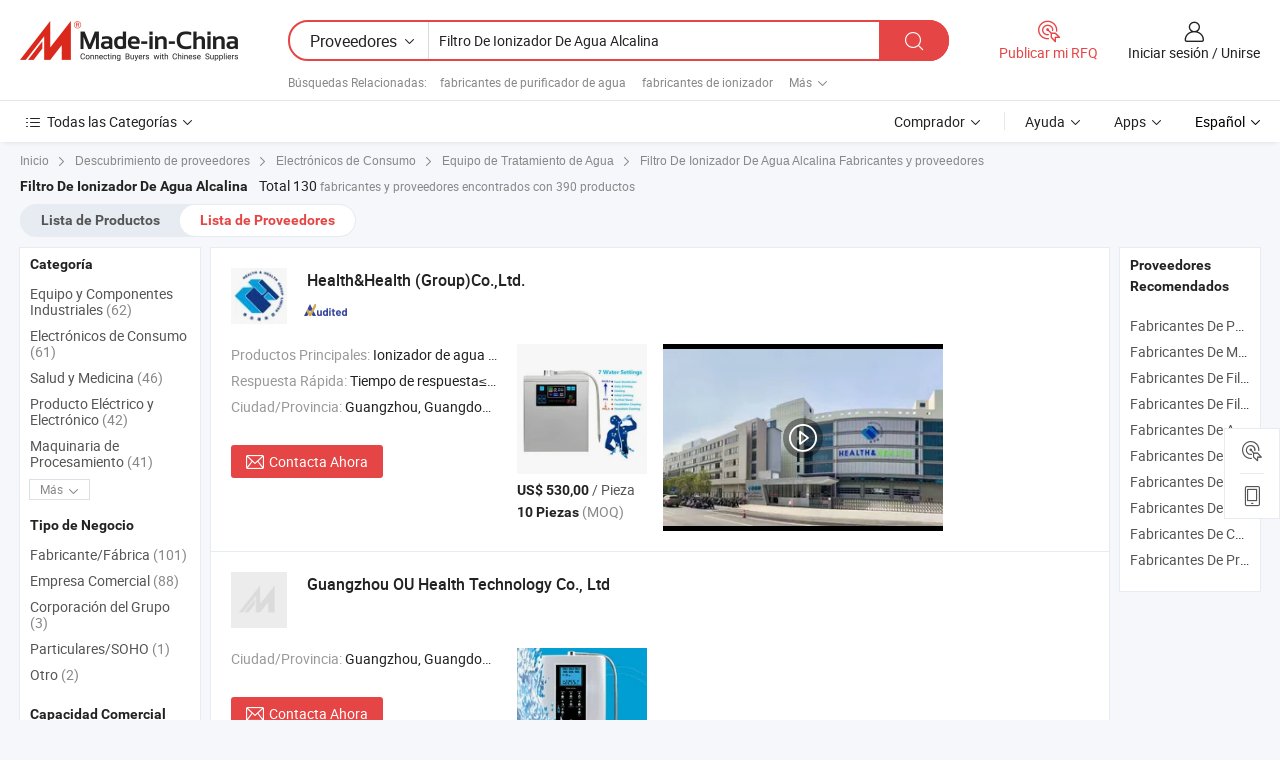

--- FILE ---
content_type: text/html;charset=UTF-8
request_url: https://es.made-in-china.com/manufacturers/water-ionizer-filter-alkaline.html
body_size: 60273
content:
<!DOCTYPE HTML>
<html lang="es">
<head>
    <base href="//es.made-in-china.com" target="_top"/>
<meta http-equiv="Content-Type" content="text/html; charset=utf-8" />
        <title>Fabricantes de Filtro De Ionizador De Agua Alcalina de China, Fabricantes y Proveedores de Filtro De Ionizador De Agua Alcalina en es.Made-in-China.com</title>
    <meta content="fabricantes de Filtro De Ionizador De Agua Alcalina, fábrica de Filtro De Ionizador De Agua Alcalina, fabricantes de China, proveedores de China" name="keywords">
        <meta content="lista de fabricantes de Filtro De Ionizador De Agua Alcalina de China, obtener acceso a fabricantes de Filtro De Ionizador De Agua Alcalina y proveedores de Filtro De Ionizador De Agua Alcalina desde China eficientemente en es.Made-in-China.com" name="description">
<link rel="dns-prefetch" href="//www.micstatic.com">
<link rel="preconnect" href="//www.micstatic.com">
<link rel="dns-prefetch" href="//image.made-in-china.com">
<link rel="preconnect" href="//image.made-in-china.com">
<link rel="dns-prefetch" href="//pic.made-in-china.com">
<link rel="preconnect" href="//pic.made-in-china.com">
			<link rel="canonical" href="//es.made-in-china.com/manufacturers/water-ionizer-filter-alkaline.html"/>
	      <link rel="next" href="//es.made-in-china.com/manufacturers/water-ionizer-filter-alkaline_2.html"/>
      <link type="text/css" rel="stylesheet" href="https://www.micstatic.com/common/css/global_bdef139a.css" /><link type="text/css" rel="stylesheet" href="https://www.micstatic.com/common/js/assets/artDialog/skins/simple_221eedfd.css" /><link type="text/css" rel="stylesheet" href="https://www.micstatic.com/common/css/validator_88e23ce7.css" /><link type="text/css" rel="stylesheet" href="https://www.micstatic.com/landing/www/qc/css/company-search.B_c1f52cf0.css" /><link type="text/css" rel="stylesheet" href="https://www.micstatic.com/common/future/core/style/future_d36576e8.css" /><link type="text/css" rel="stylesheet" href="https://www.micstatic.com/landing/www/qp/css/modules/swiper@7.0.5-bundle.min_f7b0d48b.css" /> 
                <link rel="alternate" hreflang="de" href="https://de.made-in-china.com/manufacturers/water-ionizer-filter-alkaline.html" />
            <link rel="alternate" hreflang="hi" href="https://hi.made-in-china.com/manufacturers/water-ionizer-filter-alkaline.html" />
            <link rel="alternate" hreflang="ru" href="https://ru.made-in-china.com/manufacturers/water-ionizer-filter-alkaline.html" />
            <link rel="alternate" hreflang="pt" href="https://pt.made-in-china.com/manufacturers/water-ionizer-filter-alkaline.html" />
            <link rel="alternate" hreflang="ko" href="https://kr.made-in-china.com/manufacturers/water-ionizer-filter-alkaline.html" />
            <link rel="alternate" hreflang="en" href="https://www.made-in-china.com/manufacturers/water-ionizer-filter-alkaline.html" />
            <link rel="alternate" hreflang="it" href="https://it.made-in-china.com/manufacturers/water-ionizer-filter-alkaline.html" />
            <link rel="alternate" hreflang="fr" href="https://fr.made-in-china.com/manufacturers/water-ionizer-filter-alkaline.html" />
            <link rel="alternate" hreflang="es" href="https://es.made-in-china.com/manufacturers/water-ionizer-filter-alkaline.html" />
            <link rel="alternate" hreflang="sa" href="https://sa.made-in-china.com/manufacturers/water-ionizer-filter-alkaline.html" />
            <link rel="alternate" hreflang="x-default" href="https://www.made-in-china.com/manufacturers/water-ionizer-filter-alkaline.html" />
            <link rel="alternate" hreflang="vi" href="https://vi.made-in-china.com/manufacturers/water-ionizer-filter-alkaline.html" />
            <link rel="alternate" hreflang="th" href="https://th.made-in-china.com/manufacturers/water-ionizer-filter-alkaline.html" />
            <link rel="alternate" hreflang="ja" href="https://jp.made-in-china.com/manufacturers/water-ionizer-filter-alkaline.html" />
            <link rel="alternate" hreflang="id" href="https://id.made-in-china.com/manufacturers/water-ionizer-filter-alkaline.html" />
            <link rel="alternate" hreflang="nl" href="https://nl.made-in-china.com/manufacturers/water-ionizer-filter-alkaline.html" />
            <link rel="alternate" hreflang="tr" href="https://tr.made-in-china.com/manufacturers/water-ionizer-filter-alkaline.html" />
    <style>
        body .prod-favorite-icon .tip-faverite{
            width: 115px;
        }
        .J-async-dom .extra-rec {
            min-height: 1000px;
        }
    </style>
<!-- Polyfill Code Begin --><script chaset="utf-8" type="text/javascript" src="https://www.micstatic.com/polyfill/polyfill-simplify_eb12d58d.js"></script><!-- Polyfill Code End --></head>
<body probe-clarity="false" >
            <div id="header" ></div>
<script>
    function headerMlanInit() {
        const funcName = 'headerMlan';
        const app = new window[funcName]({target: document.getElementById('header'), props: {props: {"pageType":3,"logoTitle":"Fabricantes y proveedores","logoUrl":null,"base":{"buyerInfo":{"service":"Servicio","newUserGuide":"Guía de Nuevo Usuario","auditReport":"Audited Suppliers' Reports","meetSuppliers":"Meet Suppliers","onlineTrading":"Secured Trading Service","buyerCenter":"Centro del Comprador","contactUs":"Contáctenos","search":"Buscar","prodDirectory":"Directorio de Productos","supplierDiscover":"Supplier Discover","sourcingRequest":"Publicar Solicitud de Compra","quickLinks":"Quick Links","myFavorites":"Mis Favoritos","visitHistory":"Historial de Navegación","buyer":"Comprador","blog":"Perspectivas Comerciales"},"supplierInfo":{"supplier":"Proveedor","joinAdvance":"加入高级会员","tradeServerMarket":"外贸服务市场","memberHome":"外贸e家","cloudExpo":"Smart Expo云展会","onlineTrade":"交易服务","internationalLogis":"国际物流","northAmericaBrandSailing":"北美全渠道出海","micDomesticTradeStation":"中国制造网内贸站"},"helpInfo":{"whyMic":"Why Made-in-China.com","auditSupplierWay":"Cómo auditamos a los proveedores","securePaymentWay":"Cómo aseguramos el pago","submitComplaint":"Presentar una queja","contactUs":"Contáctenos","faq":"Preguntas más frecuentes","help":"Ayuda"},"appsInfo":{"downloadApp":"¡Descargar App!","forBuyer":"Para Comprador","forSupplier":"Para Proveedor","exploreApp":"Explora los descuentos exclusivos de la App","apps":"Apps"},"languages":[{"lanCode":0,"simpleName":"en","name":"English","value":"//www.made-in-china.com/manufacturers/water-ionizer-filter-alkaline.html","htmlLang":"en"},{"lanCode":5,"simpleName":"es","name":"Español","value":"//es.made-in-china.com/","htmlLang":"es"},{"lanCode":4,"simpleName":"pt","name":"Português","value":"//pt.made-in-china.com/manufacturers/water-ionizer-filter-alkaline.html","htmlLang":"pt"},{"lanCode":2,"simpleName":"fr","name":"Français","value":"//fr.made-in-china.com/manufacturers/water-ionizer-filter-alkaline.html","htmlLang":"fr"},{"lanCode":3,"simpleName":"ru","name":"Русский язык","value":"//ru.made-in-china.com/manufacturers/water-ionizer-filter-alkaline.html","htmlLang":"ru"},{"lanCode":8,"simpleName":"it","name":"Italiano","value":"//it.made-in-china.com/manufacturers/water-ionizer-filter-alkaline.html","htmlLang":"it"},{"lanCode":6,"simpleName":"de","name":"Deutsch","value":"//de.made-in-china.com/manufacturers/water-ionizer-filter-alkaline.html","htmlLang":"de"},{"lanCode":7,"simpleName":"nl","name":"Nederlands","value":"//nl.made-in-china.com/manufacturers/water-ionizer-filter-alkaline.html","htmlLang":"nl"},{"lanCode":9,"simpleName":"sa","name":"العربية","value":"//sa.made-in-china.com/manufacturers/water-ionizer-filter-alkaline.html","htmlLang":"ar"},{"lanCode":11,"simpleName":"kr","name":"한국어","value":"//kr.made-in-china.com/manufacturers/water-ionizer-filter-alkaline.html","htmlLang":"ko"},{"lanCode":10,"simpleName":"jp","name":"日本語","value":"//jp.made-in-china.com/manufacturers/water-ionizer-filter-alkaline.html","htmlLang":"ja"},{"lanCode":12,"simpleName":"hi","name":"हिन्दी","value":"//hi.made-in-china.com/manufacturers/water-ionizer-filter-alkaline.html","htmlLang":"hi"},{"lanCode":13,"simpleName":"th","name":"ภาษาไทย","value":"//th.made-in-china.com/manufacturers/water-ionizer-filter-alkaline.html","htmlLang":"th"},{"lanCode":14,"simpleName":"tr","name":"Türkçe","value":"//tr.made-in-china.com/manufacturers/water-ionizer-filter-alkaline.html","htmlLang":"tr"},{"lanCode":15,"simpleName":"vi","name":"Tiếng Việt","value":"//vi.made-in-china.com/manufacturers/water-ionizer-filter-alkaline.html","htmlLang":"vi"},{"lanCode":16,"simpleName":"id","name":"Bahasa Indonesia","value":"//id.made-in-china.com/manufacturers/water-ionizer-filter-alkaline.html","htmlLang":"id"}],"showMlan":true,"showRules":false,"rules":"Rules","language":"es","menu":"Menú","subTitle":null,"subTitleLink":null,"stickyInfo":null},"categoryRegion":{"categories":"Todas las Categorías","categoryList":[{"name":"Agricultura y Alimento","value":"https://es.made-in-china.com/category1_Agriculture-Food/Agriculture-Food_usssssssss.html","catCode":"1000000000"},{"name":"Ropa y Accesorios","value":"https://es.made-in-china.com/category1_Apparel-Accessories/Apparel-Accessories_uussssssss.html","catCode":"1100000000"},{"name":"Artes y Antigüedades","value":"https://es.made-in-china.com/category1_Arts-Crafts/Arts-Crafts_uyssssssss.html","catCode":"1200000000"},{"name":"Piezas y Accesorios de Auto y de Moto","value":"https://es.made-in-china.com/category1_Auto-Motorcycle-Parts-Accessories/Auto-Motorcycle-Parts-Accessories_yossssssss.html","catCode":"2900000000"},{"name":"Bolsas, Maletínes y Cajas","value":"https://es.made-in-china.com/category1_Bags-Cases-Boxes/Bags-Cases-Boxes_yhssssssss.html","catCode":"2600000000"},{"name":"Productos Químicos","value":"https://es.made-in-china.com/category1_Chemicals/Chemicals_uissssssss.html","catCode":"1300000000"},{"name":"Productos de Computadora","value":"https://es.made-in-china.com/category1_Computer-Products/Computer-Products_iissssssss.html","catCode":"3300000000"},{"name":"Construcción y Decoración","value":"https://es.made-in-china.com/category1_Construction-Decoration/Construction-Decoration_ugssssssss.html","catCode":"1500000000"},{"name":"Electrónicos de Consumo","value":"https://es.made-in-china.com/category1_Consumer-Electronics/Consumer-Electronics_unssssssss.html","catCode":"1400000000"},{"name":"Producto Eléctrico y Electrónico","value":"https://es.made-in-china.com/category1_Electrical-Electronics/Electrical-Electronics_uhssssssss.html","catCode":"1600000000"},{"name":"Mueble","value":"https://es.made-in-china.com/category1_Furniture/Furniture_yessssssss.html","catCode":"2700000000"},{"name":"Salud y Medicina","value":"https://es.made-in-china.com/category1_Health-Medicine/Health-Medicine_uessssssss.html","catCode":"1700000000"},{"name":"Equipo y Componentes Industriales","value":"https://es.made-in-china.com/category1_Industrial-Equipment-Components/Industrial-Equipment-Components_inssssssss.html","catCode":"3400000000"},{"name":"Instrumentos y Medidores","value":"https://es.made-in-china.com/category1_Instruments-Meters/Instruments-Meters_igssssssss.html","catCode":"3500000000"},{"name":"Industria Ligera y Uso Diario","value":"https://es.made-in-china.com/category1_Light-Industry-Daily-Use/Light-Industry-Daily-Use_urssssssss.html","catCode":"1800000000"},{"name":"Lámparas y Faroles","value":"https://es.made-in-china.com/category1_Lights-Lighting/Lights-Lighting_isssssssss.html","catCode":"3000000000"},{"name":"Maquinaria de Procesamiento","value":"https://es.made-in-china.com/category1_Manufacturing-Processing-Machinery/Manufacturing-Processing-Machinery_uossssssss.html","catCode":"1900000000"},{"name":"Metalurgia, Mineral y Energía","value":"https://es.made-in-china.com/category1_Metallurgy-Mineral-Energy/Metallurgy-Mineral-Energy_ysssssssss.html","catCode":"2000000000"},{"name":"Suministros de Oficina","value":"https://es.made-in-china.com/category1_Office-Supplies/Office-Supplies_yrssssssss.html","catCode":"2800000000"},{"name":"Embalaje e Impresión","value":"https://es.made-in-china.com/category1_Packaging-Printing/Packaging-Printing_ihssssssss.html","catCode":"3600000000"},{"name":"Seguridad y Protección","value":"https://es.made-in-china.com/category1_Security-Protection/Security-Protection_ygssssssss.html","catCode":"2500000000"},{"name":"Servicio","value":"https://es.made-in-china.com/category1_Service/Service_ynssssssss.html","catCode":"2400000000"},{"name":"Artículos de Deporte y Recreación","value":"https://es.made-in-china.com/category1_Sporting-Goods-Recreation/Sporting-Goods-Recreation_iussssssss.html","catCode":"3100000000"},{"name":"Producto Textil","value":"https://es.made-in-china.com/category1_Textile/Textile_yussssssss.html","catCode":"2100000000"},{"name":"Herramientas y Ferretería","value":"https://es.made-in-china.com/category1_Tools-Hardware/Tools-Hardware_iyssssssss.html","catCode":"3200000000"},{"name":"Juguetes","value":"https://es.made-in-china.com/category1_Toys/Toys_yyssssssss.html","catCode":"2200000000"},{"name":"Transporte","value":"https://es.made-in-china.com/category1_Transportation/Transportation_yissssssss.html","catCode":"2300000000"}],"more":"Más"},"searchRegion":{"show":true,"lookingFor":"Cuéntanos lo que estás buscando...","homeUrl":"//es.made-in-china.com","products":"Productos","suppliers":"Proveedores","auditedFactory":null,"uploadImage":"Subir Imagen","max20MbPerImage":"Máximo 20 MB por imagen","yourRecentKeywords":"Tus Palabras Clave Recientes","clearHistory":"Borrar Historial","popularSearches":"Búsquedas Relacionadas","relatedSearches":"Más","more":null,"maxSizeErrorMsg":"Subida fallida. El tamaño máximo de la imagen es de 20 MB.","noNetworkErrorMsg":"No hay conexión de red. Por favor revise su configuración de red y inténtelo de nuevo.","uploadFailedErrorMsg":"Carga fallida. Formato de imagen incorrecto. Formatos admitidos: JPG, PNG, BMP.","relatedList":[{"word":"fabricantes de purificador de agua","adsData":"","link":"https://es.made-in-china.com/manufacturers/water-purifier.html","title":"fabricantes de purificador de agua"},{"word":"fabricantes de ionizador","adsData":"","link":"https://es.made-in-china.com/manufacturers/ionizer.html","title":"fabricantes de ionizador"},{"word":"fabricantes de máquina de agua alcalina","adsData":"","link":"https://es.made-in-china.com/manufacturers/alkaline-water-machine.html","title":"fabricantes de máquina de agua alcalina"},{"word":"fabricantes de agua alcalina","adsData":"","link":"https://es.made-in-china.com/manufacturers/alkaline-water.html","title":"fabricantes de agua alcalina"},{"word":"fabricantes de purificador de agua para el hogar","adsData":"","link":"https://es.made-in-china.com/manufacturers/home-water-purifier.html","title":"fabricantes de purificador de agua para el hogar"},{"word":"Filtro De Agua Para El Hogar","adsData":"","link":"https://es.made-in-china.com/tag_search_product/Home-Water-Filter_uigsgrn_1.html","title":"Filtro De Agua Para El Hogar"},{"word":"Filtro De Agua Para El Hogar","adsData":"","link":"https://es.made-in-china.com/tag_search_product/Household-Water-Filter_iiiurn_1.html","title":"Filtro De Agua Para El Hogar"},{"word":"Grifo De Filtro De Agua","adsData":"","link":"https://es.made-in-china.com/tag_search_product/Water-Filter-Faucet_rnrruen_1.html","title":"Grifo De Filtro De Agua"},{"word":"Filtro De Agua Uf","adsData":"","link":"https://es.made-in-china.com/tag_search_product/Uf-Water-Filter_ugeryun_1.html","title":"Filtro De Agua Uf"},{"word":"Filtro De Agua Residencial","adsData":"","link":"https://es.made-in-china.com/tag_search_product/Residential-Water-Filter_rgoggnn_1.html","title":"Filtro De Agua Residencial"}],"relatedTitle":null,"relatedTitleLink":null,"formParams":null,"mlanFormParams":{"keyword":"Filtro De Ionizador De Agua Alcalina","inputkeyword":"Filtro De Ionizador De Agua Alcalina","type":null,"currentTab":null,"currentPage":null,"currentCat":null,"currentRegion":null,"currentProp":null,"submitPageUrl":null,"parentCat":null,"otherSearch":null,"currentAllCatalogCodes":null,"sgsMembership":null,"memberLevel":null,"topOrder":null,"size":null,"more":"más","less":"less","staticUrl50":null,"staticUrl10":null,"staticUrl30":null,"condition":"1","conditionParamsList":[{"condition":"0","conditionName":null,"action":"/productSearch?keyword=#word#","searchUrl":null,"inputPlaceholder":null},{"condition":"1","conditionName":null,"action":"https://es.made-in-china.com/companySearch?keyword=#word#","searchUrl":null,"inputPlaceholder":null}]},"enterKeywordTips":"Introduzca una palabra clave al menos para su búsqueda.","openMultiSearch":false},"frequentRegion":{"rfq":{"rfq":"Publicar mi RFQ","searchRfq":"Search RFQs","acquireRfqHover":"Cuéntanos qué necesitas y prueba la manera fácil de obtener cotizaciones !","searchRfqHover":"Discover quality RFQs and connect with big-budget buyers"},"account":{"account":"Cuenta","signIn":"Iniciar sesión","join":"Unirse","newUser":"Nuevo Usuario","joinFree":"Unirse","or":"O","socialLogin":"Al hacer clic en Iniciar Sesión, Unirse Gratis o Continuar con Facebook, Linkedin, Twitter, Google, %s, acepto el %sUser Agreement%s y la %sPrivacy Policy%s","message":"Mensajes","quotes":"Citas","orders":"Pedidos","favorites":"Favoritos","visitHistory":"Historial de Navegación","postSourcingRequest":"Publicar Solicitud de Compra","hi":"Hola","signOut":"Desconectar","manageProduct":"Gestionar Productos","editShowroom":"Editar sala de exposición","username":"","userType":null,"foreignIP":true,"currentYear":2026,"userAgreement":"Acuerdo de Usuario","privacyPolicy":"Política de Privacidad"},"message":{"message":"Mensajes","signIn":"Iniciar sesión","join":"Unirse","newUser":"Nuevo Usuario","joinFree":"Unirse","viewNewMsg":"Sign in to view the new messages","inquiry":"Consultas","rfq":"RFQs","awaitingPayment":"Awaiting payments","chat":"Charlar","awaitingQuotation":"Esperando cotizaciones"},"cart":{"cart":"Cesta de Consultas"}},"busiRegion":null,"previewRegion":null,"relatedQpSync":true,"relatedQpSearchUrl":"https://www.made-in-china.com/multi-search/getHeadRelatedQp?word=water ionizer filter alkaline&headQpType=QC&lanCode=5"}}});
		const hoc=o=>(o.__proto__.$get=function(o){return this.$$.ctx[this.$$.props[o]]},o.__proto__.$getKeys=function(){return Object.keys(this.$$.props)},o.__proto__.$getProps=function(){return this.$get("props")},o.__proto__.$setProps=function(o){var t=this.$getKeys(),s={},p=this;t.forEach(function(o){s[o]=p.$get(o)}),s.props=Object.assign({},s.props,o),this.$set(s)},o.__proto__.$help=function(){console.log("\n            $set(props): void             | 设置props的值\n            $get(key: string): any        | 获取props指定key的值\n            $getKeys(): string[]          | 获取props所有key\n            $getProps(): any              | 获取props里key为props的值（适用nail）\n            $setProps(params: any): void  | 设置props里key为props的值（适用nail）\n            $on(ev, callback): func       | 添加事件监听，返回移除事件监听的函数\n            $destroy(): void              | 销毁组件并触发onDestroy事件\n        ")},o);
        window[`${funcName}Api`] = hoc(app);
    };
</script><script type="text/javascript" crossorigin="anonymous" onload="headerMlanInit()" src="https://www.micstatic.com/nail/pc/header-mlan_6f301846.js"></script>    	<div class="auto-size J-auto-size qc-page">
        <input type="hidden" id="lanCode" name="lanCode" value="5">
        <input type="hidden" id="lan" name="lan" value="es">
        <input type="hidden" id="sensor_pg_v" value="st:qc,m:water ionizer filter alkaline,p:1,tp:103,stp:10302,tp:103,stp:10302"/>
        <input id="ads_word" name="ads_word" type="hidden" value="water ionizer filter alkaline"/>
        <input type="hidden" id="relatedQpSync" name="relatedQpSync" value="true">
                        <input type="hidden" id="login" value="false" />
        <input type="hidden" id="loginBuyer" value="false" />
        <input type="hidden" id="liveComIds" value="null"/>
        <input type="hidden" name="user_behavior_trace_id" id="user_behavior_trace_id" value="1jduq4762179u"/>
                <script class="J-mlan-config" type="text/data-lang" data-lang="">
        {
            "Please input keyword(s).": "Ingrese la(s) palabra(s) clave(s).",
            "Please input the information in English only.": "Por favor ingrese la información solo en inglés.",
            "More": "Más",
            "Less": "Menos",
            "negotiable": "Negociable",
            "Following": "Siguiendo",
            "Follow": "Seguir",
            "Followed Successfully!": "¡Seguido con Éxito!",
            "Unfollow Successfully!": "¡Dejar de seguir con éxito!",
            "Only for global buyer.": "Solo para compradores globales.",
            "1000 suppliers at the most.": "1000 proveedores como máximo.",
            "Your operation is too frequent, please try again after 24 hours.": "Su operación es demasiado frecuente, intente nuevamente después de 24 horas.",
            "Please enter your full name.": "Por favor ingrese su nombre completo.",
            "Please use English characters.": "Utilice caracteres Ingleses.",
            "Enter your email address": "Por favor, ponga su dirección de e-mail.",
            "Please enter your email address.": "Por favor, ponga su dirección de e-mail.",
            "Please enter a valid email address.": "Introduzca la dirección válida de su correo por favor.",
            "To Be Negotiated": "Para Ser Negociado",
            "Updates notifications will be sent to this email, make sure your email is correct.": "Las notificaciones de actualizaciones se enviarán a este correo electrónico, asegúrese de que su correo electrónico sea correcto.",
            "Name": "Nombre",
            "Email": "Dirección de Correo",
            "An account already exists with this email,": "Ya existe una cuenta con este correo electrónico,",
            "Sign in": "Iniciar sesión",
            "now or select another email address.": "ahora o seleccione otra dirección de correo electrónico.",
            "Confirm": "Confirmar",
            "Cancel": "Cancelar",
            "Ms.": "Sra.",
            "Mr.": "Sr.",
            "Miss": "Señora",
            "Mrs.": "Sra.",
            "System error, please try again.": "Error del sistema, por favor, inténtalo de nuevo.",
            "Chat Now!": "Charlar!",
            "Chat Now": "Charlar",
            "Chat with supplier online now!": "Chatea con el proveedor en línea ahora！",
            "Chat": "Charlar",
            "Talk to me!": "Háblame!",
            "Supplier is offline now, please leave your message.": "El proveedor está desconectado ahora, por favor deje su mensaje.",
            "Products": "Productos",
            "Exhibitors": "Expositores",
            "Suppliers": "Proveedores"
        }
        </script>
                <div class="crumb crumb-new" itemscope itemtype="https://schema.org/BreadcrumbList">
    		<span itemprop="itemListElement" itemscope itemtype="https://schema.org/ListItem">
 <a itemprop="item" href="https://es.made-in-china.com" rel="nofollow">
     <span itemprop="name">Inicio</span>
 </a>
 <meta itemprop="position" content="1" />
</span>
<i class="ob-icon icon-right"></i>
<span itemprop="itemListElement" itemscope itemtype="https://schema.org/ListItem">
  <a itemprop="item" href="https://es.made-in-china.com/html/category.html" rel="nofollow">
      <span itemprop="name">Descubrimiento de proveedores</span>
  </a>
  <meta itemprop="position" content="2" />
</span>
						<i class="ob-icon icon-right"></i>
				<span itemprop="itemListElement" itemscope itemtype="https://schema.org/ListItem">
		    <a itemprop="item" href="https://es.made-in-china.com/category1_Consumer-Electronics/Consumer-Electronics_unssssssss.html">
		        <span itemprop="name">Electrónicos de Consumo</span>
		    </a>
		    <meta itemprop="position" content="3" />
		</span>
						<i class="ob-icon icon-right"></i>
				<span itemprop="itemListElement" itemscope itemtype="https://schema.org/ListItem">
		    <a itemprop="item" href="https://es.made-in-china.com/category23_Consumer-Electronics/Water-Treatment-Equipment_unrhssssss_1.html">
		        <span itemprop="name">Equipo de Tratamiento de Agua</span>
		    </a>
		    <meta itemprop="position" content="4" />
		</span>
	                                        <i class="ob-icon icon-right"></i>
                                        <h1>Filtro De Ionizador De Agua Alcalina Fabricantes y proveedores</h1>
            		</div>
		<div class="page grid qc-list">
                        <div class="layout-fly cf">
                <div class="main-wrap">
                    <div class="main">
						                        <div class="total-tip total-tip-new">
                                                                                                                                            <em class='key_word'>Filtro De Ionizador De Agua Alcalina</em> <em>Total 130</em> fabricantes y proveedores encontrados con 390 productos
                        </div>
						<div class="list-tab">
                            <ul class="tab">
                                <li><a href="https://es.made-in-china.com/tag_search_product/Water-Ionizer-Filter-Alkaline_grrghgn_1.html">Lista de Productos</a></li>
                                <li class="selected"><a>Lista de Proveedores</a></li>
                                                            </ul>
						</div>
																			<div class="search-list">
								        						                                                                        <div faw-module="suppliers_list" class="list-node
                   ">
            <div class="tip arrow-top company-description" style="display: none;">
        <div class="content">
                    Alkaline Water Ionizer, Water Dispenser, Jade Massage Bed manufacturer / supplier in China, offering Cama de Fisioterapia de Jade para Todo el Cuerpo (CE) con Rodillo de Jade, Nuevo dispositivo terapéutico de alto potencial modelo avanzado, Masajeador de cuello inteligente de alta calidad y bajo costo para el cuidado cervical, nueva llegada EMS and so on.
                </div>
        <span class="arrow arrow-out">
            <span class="arrow arrow-in"></span>
        </span>
    </div>
    <div class="company-logo-wrap">
                <div class="company-logo">
            <img src='https://www.micstatic.com/landing/www/qc/img/com-logo.png?_v=1766735595234' data-original="//image.made-in-china.com/206f0j00mTrYJWgGaRoe/Health-Health-Group-Co-Ltd-.jpg" alt="Health&Health (Group)Co.,Ltd." />
        </div>
        <div class="company-name-wrap">
            <h2 class="company-name">
                <a class="company-name-link" target="_blank" href="https://es.made-in-china.com/co_cnkangyijian" ads-data="t:6,a:1,p:2,pcid:TbBnLgzEImDK,si:1,ty:1,c:17,st:3,pa:3,flx_deliv_tp:comb,ads_id:,ads_tp:,srv_id:" >
                                            Health&Health (Group)Co.,Ltd. </a>
            </h2>
            <div class="company-auth-wrap">
                <div class="compnay-auth">
                                                                                                                                                                                                                                                                                                                                                                                            												                                                                                                                        																		                                                                                                                        												                                                                                                                                                                                                    <span class="auth-block as-info">
                                <div class="as-logo pl-0 as-logo-now" reportUsable="reportUsable">
                                     <input type="hidden" value="TbBnLgzEImDK">
                                    <a target="_blank" href="https://es.made-in-china.com/co_cnkangyijian/company_info.html" rel="nofollow" ads-data="t:6,a:1,p:2,pcid:TbBnLgzEImDK,si:1,ty:1,c:17,st:4,pa:4">
                                        <span class="left_2"><img class="auth-icon ico-audited" src='https://www.micstatic.com/common/img/icon-new/as_32.png' alt="Proveedores Auditados"></span>
                                                                                                                    </a>
                                </div>
                            </span>
                                                                                                                                                                                                        </div>
                <div class="com-actions">
                                                                            </div>
            </div>
        </div>
    </div>
    <div class="company-info-wrap">
        <div class="company-info">
            <div class="company-box">
                <div class="company-intro">
                                                                                    <div>
                            <label class="subject">Productos Principales:</label>
                            <span title="Ionizador de agua alcalina, ionizador de agua, dispensador de agua, cama de masaje de jade, dispositivo de fisioterapia de jade caliente, dispositivo de terapia de potencial eléctrico, dispositivo de terapia de alto potencial, dispositivo de terapia de campo electrostático, colchón de jade de infrarrojo lejano, almohada de espuma viscoelástica">
                                                                                                                                                        Ionizador de agua alcalina , ionizador de agua , dispensador de agua , cama de masaje de jade , dispositivo de fisioterapia de jade caliente </span>
                        </div>
                                                                                    <div>
                            <label class="subject">Respuesta Rápida:</label>
                            <span>
                                Tiempo de respuesta≤3h
                            </span>
                        </div>
                                                                                                                                    <div>
                                <label class="subject">Ciudad/Provincia:</label>
                                <span>
                                    Guangzhou, Guangdong
                                </span>
                            </div>
                                                                                                    </div>
                <div class="user-action">
                    <a rel="nofollow" fun-inquiry-supplier target="_blank" href="https://www.made-in-china.com/sendInquiry/shrom_TbBnLgzEImDK_TbBnLgzEImDK.html?from=search&type=cs&target=com&word=water+ionizer+filter+alkaline&plant=es" class="contact-btn" ads-data="t:6,a:1,p:2,pcid:TbBnLgzEImDK,si:1,ty:1,c:17,st:24,pa:24,st:24,flx_deliv_tp:comb,ads_id:,ads_tp:,srv_id:">
                        <i class="ob-icon icon-mail"></i> Contacta Ahora
                    </a>
                    <b class="tm3_chat_status" dataId="TbBnLgzEImDK_TbBnLgzEImDK_3"
                       inquiry="https://www.made-in-china.com/sendInquiry/shrom_TbBnLgzEImDK_TbBnLgzEImDK.html?from=search&type=cs&target=com&word=water+ionizer+filter+alkaline&plant=es"
                       processor="chat" cid="TbBnLgzEImDK" style="display:none"></b>
                    <a rel="nofollow" class="tm-on" title="Háblame!" href="javascript:void('Talk to me!')"
                       style="display:none">Háblame!</a>
                </div>
            </div>
        </div>
        <div class="rec-product-wrap">
                            <ul class="rec-product">
                                                                                                                                <li >
                                <div class="img-thumb">
                                    <a href="https://es.made-in-china.com/co_cnkangyijian/product_Ionized-Microcluster-Alkaline-Water-Whole-House-System_ysrouhhuhg.html" class="img-thumb-inner" target="_blank" title="Sistema de Agua Alcalina Microcl&uacute;ster Ionizado para Toda la Casa">
                                        <img alt="Sistema de Agua Alcalina Microcl&uacute;ster Ionizado para Toda la Casa" title="Sistema de Agua Alcalina Microcl&uacute;ster Ionizado para Toda la Casa"
                                             src="https://image.made-in-china.com/2f1j00cefkqhbMALoW/Sistema-de-Agua-Alcalina-Microcl-ster-Ionizado-para-Toda-la-Casa.jpg"
                                                                                        faw-exposure ads-data="t:6,a:1,p:2,pcid:TbBnLgzEImDK,si:1,ty:1,c:17,st:8,pa:8,pid:fnOreMavANVb,tps:1,pdid:fnOreMavANVb,flx_deliv_tp:comb,ads_id:,ads_tp:,srv_id:"/>
                                    </a>
                                </div>
                                <div class="pro-price-moq">
                                    <div class="prd-price" title="US$ 530,00 / Pieza"><strong class="price">US$ 530,00</strong> / Pieza</div>
                                    <div class="moq" title="10 Piezas">10 Piezas <span class="text--grey">(MOQ)</span></div>
                                </div>
                            </li>
                                                                                                                                                        <li >
                                <div class="img-thumb">
                                    <a href="https://es.made-in-china.com/co_cnkangyijian/product_Electrolyzed-Auto-Alkaline-Hydrogen-Water_ysrehighog.html" class="img-thumb-inner" target="_blank" title="Agua alcalina de hidr&oacute;geno electrolizada para autom&oacute;viles">
                                        <img alt="Agua alcalina de hidr&oacute;geno electrolizada para autom&oacute;viles" title="Agua alcalina de hidr&oacute;geno electrolizada para autom&oacute;viles"
                                             src="https://image.made-in-china.com/2f1j00DBkqELcrOloa/Agua-alcalina-de-hidr-geno-electrolizada-para-autom-viles.jpg"
                                                                                        faw-exposure ads-data="t:6,a:1,p:2,pcid:TbBnLgzEImDK,si:1,ty:1,c:17,st:8,pa:8,pid:eJBYPObKMsVW,tps:2,pdid:eJBYPObKMsVW,flx_deliv_tp:comb,ads_id:,ads_tp:,srv_id:"/>
                                    </a>
                                </div>
                                <div class="pro-price-moq">
                                    <div class="prd-price" title="US$ 530,00 / Pieza"><strong class="price">US$ 530,00</strong> / Pieza</div>
                                    <div class="moq" title="10 Piezas">10 Piezas <span class="text--grey">(MOQ)</span></div>
                                </div>
                            </li>
                                                                                                                                                        <li class="addto" >
                                <div class="img-thumb">
                                    <a href="https://es.made-in-china.com/co_cnkangyijian/product_Industrial-Generators-of-Alkaline-Ionized-Water_ysroihoihg.html" class="img-thumb-inner" target="_blank" title="Generadores Industriales de Agua Ionizada Alcalina">
                                        <img alt="Generadores Industriales de Agua Ionizada Alcalina" title="Generadores Industriales de Agua Ionizada Alcalina"
                                             src="https://image.made-in-china.com/2f1j00yCSowzDbGHqN/Generadores-Industriales-de-Agua-Ionizada-Alcalina.jpg"
                                                                                        faw-exposure ads-data="t:6,a:1,p:2,pcid:TbBnLgzEImDK,si:1,ty:1,c:17,st:8,pa:8,pid:PEOYeogAEskZ,tps:3,pdid:PEOYeogAEskZ,flx_deliv_tp:comb,ads_id:,ads_tp:,srv_id:"/>
                                    </a>
                                </div>
                                <div class="pro-price-moq">
                                    <div class="prd-price" title="US$ 550,00 / Pieza"><strong class="price">US$ 550,00</strong> / Pieza</div>
                                    <div class="moq" title="10 Piezas">10 Piezas <span class="text--grey">(MOQ)</span></div>
                                </div>
                            </li>
                                                            </ul>
                                                            <script type="application/json">
                {
                    "sceneUrl": "",
                    "scenePicUrl": "",
                    "panoramaUrl": "",
                    "panoSnapshotUrl": "",
                    "videoUrl": "https://v.made-in-china.com/ucv/sbr/c1be8b63313c3a80bf4fed13ce2aaa/cf1181430510344960052841321991_h264_def.mp4",
                    "videoCoverPicUrl": "https://image.made-in-china.com/358f0j00qTjRueyJrlob/Health-Health-Group-Co-Ltd-.jpg",
                    "vid":"",
                    "autoplay": true,
                    "comUrl": "https://es.made-in-china.com/co_cnkangyijian",
                    "comName": "Health&Health (Group)Co.,Ltd.",
                    "csLevel": "30",
                    "sgsMembership": "0",
                    "keyWordSearch": "[{\"word\":\"Ionizador de agua alcalina\",\"wordSearchUrl\":\"https://es.made-in-china.com/co_cnkangyijian/product/keywordSearch?searchKeyword=Ionizador de agua alcalina&viewType=0\"},{\"word\":\" ionizador de agua\",\"wordSearchUrl\":\"https://es.made-in-china.com/co_cnkangyijian/product/keywordSearch?searchKeyword= ionizador de agua&viewType=0\"},{\"word\":\" dispensador de agua\",\"wordSearchUrl\":\"https://es.made-in-china.com/co_cnkangyijian/product/keywordSearch?searchKeyword= dispensador de agua&viewType=0\"},{\"word\":\" cama de masaje de jade\",\"wordSearchUrl\":\"https://es.made-in-china.com/co_cnkangyijian/product/keywordSearch?searchKeyword= cama de masaje de jade&viewType=0\"},{\"word\":\" dispositivo de fisioterapia de jade caliente\",\"wordSearchUrl\":\"https://es.made-in-china.com/co_cnkangyijian/product/keywordSearch?searchKeyword= dispositivo de fisioterapia de jade caliente&viewType=0\"},{\"word\":\" dispositivo de terapia de potencial el&eacute;ctrico\",\"wordSearchUrl\":\"https://es.made-in-china.com/co_cnkangyijian/product/keywordSearch?searchKeyword= dispositivo de terapia de potencial el&eacute;ctrico&viewType=0\"},{\"word\":\" dispositivo de terapia de alto potencial\",\"wordSearchUrl\":\"https://es.made-in-china.com/co_cnkangyijian/product/keywordSearch?searchKeyword= dispositivo de terapia de alto potencial&viewType=0\"},{\"word\":\" dispositivo de terapia de campo electrost&aacute;tico\",\"wordSearchUrl\":\"https://es.made-in-china.com/co_cnkangyijian/product/keywordSearch?searchKeyword= dispositivo de terapia de campo electrost&aacute;tico&viewType=0\"},{\"word\":\" colch&oacute;n de jade de infrarrojo lejano\",\"wordSearchUrl\":\"https://es.made-in-china.com/co_cnkangyijian/product/keywordSearch?searchKeyword= colch&oacute;n de jade de infrarrojo lejano&viewType=0\"},{\"word\":\" almohada de espuma viscoel&aacute;stica\",\"wordSearchUrl\":\"https://es.made-in-china.com/co_cnkangyijian/product/keywordSearch?searchKeyword= almohada de espuma viscoel&aacute;stica&viewType=0\"}]",
                    "inquiryUrl": "https://www.made-in-china.com/sendInquiry/shrom_TbBnLgzEImDK_TbBnLgzEImDK.html?from=search&type=cs&target=com&word=water+ionizer+filter+alkaline&plant=es",
                    "aboutUsUrl": "https://es.made-in-china.com/co_cnkangyijian/company_info.html",
                    "placeholderUrl": "https://www.micstatic.com/landing/www/qc/img/spacer.gif?_v=1766735595234",
                    "tridImg": "https://www.micstatic.com/common/img/icon/3d_36.png?_v=1766735595234",
                    "tridGif": "https://www.micstatic.com/common/img/icon/3d_gif.gif?_v=1766735595234"
                }
            </script>
                <script>
                    document.addEventListener('DOMContentLoaded', function () {
                        var companyNames = document.querySelectorAll('.company-name-link');
                        companyNames.forEach(function (element) {
                            element.addEventListener('mouseover', function () {
                                // 显示公司简介
                                var description = element.closest('.list-node').querySelector('.company-description');
                                if (description) {
                                    description.style.display = 'block';
                                }
                            });
                            element.addEventListener('mouseout', function () {
                                // 隐藏公司简介
                                var description = element.closest('.list-node').querySelector('.company-description');
                                if (description) {
                                    description.style.display = 'none';
                                }
                            });
                        });
                    });
                </script>
                                            <div class="company-video-wrap" faw-exposure ads-data="t:6,a:1,p:2,pcid:TbBnLgzEImDK,si:1,ty:1,c:17,st:27,st:15,flx_deliv_tp:comb,ads_id:,ads_tp:,srv_id:">
                    <div class="J-holder">
                                                    <img class="cover--company" src="https://image.made-in-china.com/358f0j00qTjRueyJrlob/Health-Health-Group-Co-Ltd-.jpg" faw-video ads-data="t:6,a:1,p:2,pcid:TbBnLgzEImDK,si:1,ty:1,c:17,st:27,st:15,item_type:com_details,item_id:QxITwEDJRzVM,cloud_media_url:https://v.made-in-china.com/ucv/sbr/c1be8b63313c3a80bf4fed13ce2aaa/cf1181430510344960052841321991_h264_def.mp4,flx_deliv_tp:comb,ads_id:,ads_tp:,srv_id:" />
                                                <div class="J-company-play play-video">
                            <i class="ob-icon icon-play"></i>
                        </div>
                    </div>
                </div>
                                </div>
    </div>
    </div> <div faw-module="suppliers_list" class="list-node
                           even
               ">
            <div class="tip arrow-top company-description" style="display: none;">
        <div class="content">
                    Guangzhou OU Health Technology Co., Ltd
                </div>
        <span class="arrow arrow-out">
            <span class="arrow arrow-in"></span>
        </span>
    </div>
    <div class="company-logo-wrap">
                <div class="company-logo">
            <img src='https://www.micstatic.com/landing/www/qc/img/com-logo.png?_v=1766735595234' data-original="" alt="Guangzhou OU Health Technology Co., Ltd" />
        </div>
        <div class="company-name-wrap">
            <h2 class="company-name">
                <a class="company-name-link" target="_blank" href="https://es.made-in-china.com/co_vivian790118" ads-data="t:7,a:2,p:2,pcid:MqVQKLkcMBWd,si:1,ty:1,c:17,st:3,pa:3,flx_deliv_tp:comb,ads_id:,ads_tp:,srv_id:" >
                                            Guangzhou OU Health Technology Co., Ltd </a>
            </h2>
            <div class="company-auth-wrap">
                <div class="compnay-auth">
                                                                                                                                                                                </div>
                <div class="com-actions">
                                                                            </div>
            </div>
        </div>
    </div>
    <div class="company-info-wrap">
        <div class="company-info">
            <div class="company-box">
                <div class="company-intro">
                                                                                                                                                                                                                    <div>
                                <label class="subject">Ciudad/Provincia:</label>
                                <span>
                                    Guangzhou, Guangdong
                                </span>
                            </div>
                                                                                                    </div>
                <div class="user-action">
                    <a rel="nofollow" fun-inquiry-supplier target="_blank" href="https://www.made-in-china.com/sendInquiry/shrom_MqVQKLkcMBWd_MqVQKLkcMBWd.html?from=search&type=free&target=com&word=water+ionizer+filter+alkaline&plant=es" class="contact-btn" ads-data="t:7,a:2,p:2,pcid:MqVQKLkcMBWd,si:1,ty:1,c:17,st:24,pa:24,st:24,flx_deliv_tp:comb,ads_id:,ads_tp:,srv_id:">
                        <i class="ob-icon icon-mail"></i> Contacta Ahora
                    </a>
                    <b class="tm3_chat_status" dataId="MqVQKLkcMBWd_MqVQKLkcMBWd_3"
                       inquiry="https://www.made-in-china.com/sendInquiry/shrom_MqVQKLkcMBWd_MqVQKLkcMBWd.html?from=search&type=free&target=com&word=water+ionizer+filter+alkaline&plant=es"
                       processor="chat" cid="MqVQKLkcMBWd" style="display:none"></b>
                    <a rel="nofollow" class="tm-on" title="Háblame!" href="javascript:void('Talk to me!')"
                       style="display:none">Háblame!</a>
                </div>
            </div>
        </div>
        <div class="rec-product-wrap">
                            <ul class="rec-product">
                                                                                                                                <li >
                                <div class="img-thumb">
                                    <a href="https://es.made-in-china.com/co_vivian790118/product_AC110V-220V-Water-Alkalines-Japan-Oh-806-5W-with-Multifunctional-LCD-Screen-AC110V-220V-Water-Alkalines-Japan-Oh-806-5W-with-Multifunctional-LCD-Screen_eirnerrig.html" class="img-thumb-inner" target="_blank" title="AC110V/220V agua alcalinos Jap&oacute;n Oh-806-5W con pantalla LCD multifuncional AC110V/220V agua alcalinos Jap&oacute;n Oh-806-5W con pantalla LCD multifuncional">
                                        <img alt="AC110V/220V agua alcalinos Jap&oacute;n Oh-806-5W con pantalla LCD multifuncional AC110V/220V agua alcalinos Jap&oacute;n Oh-806-5W con pantalla LCD multifuncional" title="AC110V/220V agua alcalinos Jap&oacute;n Oh-806-5W con pantalla LCD multifuncional AC110V/220V agua alcalinos Jap&oacute;n Oh-806-5W con pantalla LCD multifuncional"
                                             src="https://image.made-in-china.com/2f1j00AjTaKUNrZsoG/AC110V-220V-agua-alcalinos-Jap-n-Oh-806-5W-con-pantalla-LCD-multifuncional-AC110V-220V-agua-alcalinos-Jap-n-Oh-806-5W-con-pantalla-LCD-multifuncional.jpg"
                                                                                        faw-exposure ads-data="t:7,a:2,p:2,pcid:MqVQKLkcMBWd,si:1,ty:1,c:17,st:8,pa:8,pid:sSynvgIWMzkN,tps:1,pdid:sSynvgIWMzkN,flx_deliv_tp:comb,ads_id:,ads_tp:,srv_id:"/>
                                    </a>
                                </div>
                                <div class="pro-price-moq">
                                    <div class="prd-price" title="US$ 465,00 / Pieza"><strong class="price">US$ 465,00</strong> / Pieza</div>
                                    <div class="moq" title="2 Piezas">2 Piezas <span class="text--grey">(MOQ)</span></div>
                                </div>
                            </li>
                                                                                                                                                        <li >
                                <div class="img-thumb">
                                    <a href="https://es.made-in-china.com/co_vivian790118/product_Hot-Selling-High-pH-Value-Water-Filter-Purifier-Water-Filter-Guangzhou-with-CE_eirneggug.html" class="img-thumb-inner" target="_blank" title="Venta caliente! ! Valor de pH alto Filtro de agua, filtro de agua purificador de Guangzhou con CE">
                                        <img alt="Venta caliente! ! Valor de pH alto Filtro de agua, filtro de agua purificador de Guangzhou con CE" title="Venta caliente! ! Valor de pH alto Filtro de agua, filtro de agua purificador de Guangzhou con CE"
                                             src="https://image.made-in-china.com/2f1j00esTQByNalZkK/Venta-caliente-Valor-de-pH-alto-Filtro-de-agua-filtro-de-agua-purificador-de-Guangzhou-con-CE.jpg"
                                                                                        faw-exposure ads-data="t:7,a:2,p:2,pcid:MqVQKLkcMBWd,si:1,ty:1,c:17,st:8,pa:8,pid:VXsnBGDYXzhc,tps:2,pdid:VXsnBGDYXzhc,flx_deliv_tp:comb,ads_id:,ads_tp:,srv_id:"/>
                                    </a>
                                </div>
                                <div class="pro-price-moq">
                                    <div class="prd-price" title="US$ 465,00 / Pieza"><strong class="price">US$ 465,00</strong> / Pieza</div>
                                    <div class="moq" title="2 Piezas">2 Piezas <span class="text--grey">(MOQ)</span></div>
                                </div>
                            </li>
                                                                                                                                                        <li class="addto" >
                                <div class="img-thumb">
                                    <a href="https://es.made-in-china.com/co_vivian790118/product_2013-Brand-New-Hot-Selling-Ionized-Alkaline-Water-to-Change-Your-Daily-Drinking-Water-to-Be-Healthy-Water_eirnegrog.html" class="img-thumb-inner" target="_blank" title="2013 Nuevo Venta caliente agua alcalina ionizada para cambiar su diario de agua potable a ser agua saludable">
                                        <img alt="2013 Nuevo Venta caliente agua alcalina ionizada para cambiar su diario de agua potable a ser agua saludable" title="2013 Nuevo Venta caliente agua alcalina ionizada para cambiar su diario de agua potable a ser agua saludable"
                                             src="https://image.made-in-china.com/2f1j00YStEMaFnEsqN/2013-Nuevo-Venta-caliente-agua-alcalina-ionizada-para-cambiar-su-diario-de-agua-potable-a-ser-agua-saludable.jpg"
                                                                                        faw-exposure ads-data="t:7,a:2,p:2,pcid:MqVQKLkcMBWd,si:1,ty:1,c:17,st:8,pa:8,pid:jvCmKOHuSPWc,tps:3,pdid:jvCmKOHuSPWc,flx_deliv_tp:comb,ads_id:,ads_tp:,srv_id:"/>
                                    </a>
                                </div>
                                <div class="pro-price-moq">
                                    <div class="prd-price" title="US$ 465,00 / Pieza"><strong class="price">US$ 465,00</strong> / Pieza</div>
                                    <div class="moq" title="2 Piezas">2 Piezas <span class="text--grey">(MOQ)</span></div>
                                </div>
                            </li>
                                                            </ul>
                                                            <script type="application/json">
                {
                    "sceneUrl": "",
                    "scenePicUrl": "",
                    "panoramaUrl": "",
                    "panoSnapshotUrl": "",
                    "videoUrl": "",
                    "videoCoverPicUrl": "",
                    "vid":"",
                    "autoplay": true,
                    "comUrl": "https://es.made-in-china.com/co_vivian790118",
                    "comName": "Guangzhou OU Health Technology Co., Ltd",
                    "csLevel": "0",
                    "sgsMembership": "",
                    "keyWordSearch": "[{\"word\":\"Detox Foot SPA\",\"wordSearchUrl\":\"https://es.made-in-china.com/co_vivian790118/product/keywordSearch?searchKeyword=Detox Foot SPA&viewType=0\"},{\"word\":\" ionizador de agua alcalina\",\"wordSearchUrl\":\"https://es.made-in-china.com/co_vivian790118/product/keywordSearch?searchKeyword= ionizador de agua alcalina&viewType=0\"},{\"word\":\" vaporizador facial\",\"wordSearchUrl\":\"https://es.made-in-china.com/co_vivian790118/product/keywordSearch?searchKeyword= vaporizador facial&viewType=0\"},{\"word\":\" analizador de salud cu&aacute;ntica\",\"wordSearchUrl\":\"https://es.made-in-china.com/co_vivian790118/product/keywordSearch?searchKeyword= analizador de salud cu&aacute;ntica&viewType=0\"},{\"word\":\" Nano Energy Cup\",\"wordSearchUrl\":\"https://es.made-in-china.com/co_vivian790118/product/keywordSearch?searchKeyword= Nano Energy Cup&viewType=0\"}]",
                    "inquiryUrl": "https://www.made-in-china.com/sendInquiry/shrom_MqVQKLkcMBWd_MqVQKLkcMBWd.html?from=search&type=free&target=com&word=water+ionizer+filter+alkaline&plant=es",
                    "aboutUsUrl": "https://es.made-in-china.com/co_vivian790118/company_info.html",
                    "placeholderUrl": "https://www.micstatic.com/landing/www/qc/img/spacer.gif?_v=1766735595234",
                    "tridImg": "https://www.micstatic.com/common/img/icon/3d_36.png?_v=1766735595234",
                    "tridGif": "https://www.micstatic.com/common/img/icon/3d_gif.gif?_v=1766735595234"
                }
            </script>
                <script>
                    document.addEventListener('DOMContentLoaded', function () {
                        var companyNames = document.querySelectorAll('.company-name-link');
                        companyNames.forEach(function (element) {
                            element.addEventListener('mouseover', function () {
                                // 显示公司简介
                                var description = element.closest('.list-node').querySelector('.company-description');
                                if (description) {
                                    description.style.display = 'block';
                                }
                            });
                            element.addEventListener('mouseout', function () {
                                // 隐藏公司简介
                                var description = element.closest('.list-node').querySelector('.company-description');
                                if (description) {
                                    description.style.display = 'none';
                                }
                            });
                        });
                    });
                </script>
                                </div>
    </div>
    </div> <div faw-module="suppliers_list" class="list-node
                   ">
            <div class="tip arrow-top company-description" style="display: none;">
        <div class="content">
                    Water Ionizer, Alkaline Water Ionizer, Alkaline Water Purifier manufacturer / supplier in China, offering El último sistema Bop de equipo de producción de hidrógeno por electrólisis de agua de Nm³/H 1, Producto más nuevo 1-30 Generador de gas hidrógeno por electrólisis de agua Pem L/Min alta pureza de hidrógeno 99.999%, Sistema de Electrólisis de Agua Pem de Alta Pureza (99.999% H2) Máquinas de Energía de Hidrógeno Verde and so on.
                </div>
        <span class="arrow arrow-out">
            <span class="arrow arrow-in"></span>
        </span>
    </div>
    <div class="company-logo-wrap">
                <div class="company-logo">
            <img src='https://www.micstatic.com/landing/www/qc/img/com-logo.png?_v=1766735595234' data-original="//image.made-in-china.com/206f0j00otaQZCEnqTrS/Guangzhou-EHM-Group-Limited.jpg" alt="Guangzhou EHM Group Limited" />
        </div>
        <div class="company-name-wrap">
            <h2 class="company-name">
                <a class="company-name-link" target="_blank" rel="nofollow" href="https://es.made-in-china.com/co_ehmsober" ads-data="t:6,a:3,p:2,pcid:hbBmsgiDaEHQ,si:1,ty:1,c:17,st:3,pa:3,flx_deliv_tp:comb,ads_id:,ads_tp:,srv_id:" >
                                            Guangzhou EHM Group Limited </a>
            </h2>
            <div class="company-auth-wrap">
                <div class="compnay-auth">
                                                                                                                                                                                                                                                                                                                                                                                            												                                                                                                                        																		                                                                                                                        												                                                                                                                                                                                                    <span class="auth-block as-info">
                                <div class="as-logo pl-0 as-logo-now" reportUsable="reportUsable">
                                     <input type="hidden" value="hbBmsgiDaEHQ">
                                    <a target="_blank" href="https://es.made-in-china.com/co_ehmsober/company_info.html" rel="nofollow" ads-data="t:6,a:3,p:2,pcid:hbBmsgiDaEHQ,si:1,ty:1,c:17,st:4,pa:4">
                                        <span class="left_2"><img class="auth-icon ico-audited" src='https://www.micstatic.com/common/img/icon-new/as_32.png' alt="Proveedores Auditados"></span>
                                                                                                                    </a>
                                </div>
                            </span>
                                                                                                                                                                                                                <span class="auth-block basic-ability">
                        <img src="https://www.micstatic.com/landing/www/qc/img/employee.png?_v=1766735595234" alt="Número de Empleados" />51
                        <div class="tip arrow-top">
                            <div class="tip-con">Número de Empleados</div>
                            <span class="arrow arrow-out">
                                <span class="arrow arrow-in"></span>
                            </span>
                        </div>
                    </span>
                                    </div>
                <div class="com-actions">
                                                                <div class="action action-follow follow-btn" data-logusername="ehmsober" data-cid="hbBmsgiDaEHQ" ads-data="st:69,pdid:,pcid:hbBmsgiDaEHQ,is_trade:,is_sample:,is_rushorder:,a:3,flx_deliv_tp:comb,ads_id:,ads_tp:,srv_id:">
                            <a href="javascript:void(0)">
                                <i class="ob-icon icon-heart-f"></i>
                                <i class="ob-icon icon-heart"></i>
                                <span>Seguir</span>
                            </a>
                        </div>
                                                        </div>
            </div>
        </div>
    </div>
    <div class="company-info-wrap">
        <div class="company-info">
            <div class="company-box">
                <div class="company-intro">
                                                                <div>
                            <label class="subject">Tipo de Negocio:</label>
                            <span title="Fabricante/Fábrica & Empresa Comercial">
                                Fabricante/Fábrica & Empresa Comercial
                            </span>
                        </div>
                                                                <div>
                            <label class="subject">Productos Principales:</label>
                            <span title="Máquina de inhalación de hidrógeno, cartucho de agua, ionizador de agua">
                                                                                                                                                        Máquina de inhalación de hidrógeno , cartucho de agua , ionizador de agua </span>
                        </div>
                                                                <div>
                            <label class="subject">Capacidad de R&D:</label>
                                                        <span title="Marca Propia,ODM">
                                Marca Propia,ODM
                            </span>
                        </div>
                                                                                    <div>
                            <label class="subject">Certificación de Gestión:</label>
                            <span title="ISO9001:2015, ISO45001:2018">
                                ISO9001:2015, ISO45001:2018
                            </span>
                        </div>
                                                                                                                    </div>
                <div class="user-action">
                    <a rel="nofollow" fun-inquiry-supplier target="_blank" href="https://www.made-in-china.com/sendInquiry/shrom_hbBmsgiDaEHQ_hbBmsgiDaEHQ.html?from=search&type=cs&target=com&word=water+ionizer+filter+alkaline&plant=es" class="contact-btn" ads-data="t:6,a:3,p:2,pcid:hbBmsgiDaEHQ,si:1,ty:1,c:17,st:24,pa:24,st:24,flx_deliv_tp:comb,ads_id:,ads_tp:,srv_id:">
                        <i class="ob-icon icon-mail"></i> Contacta Ahora
                    </a>
                    <b class="tm3_chat_status" dataId="hbBmsgiDaEHQ_hbBmsgiDaEHQ_3"
                       inquiry="https://www.made-in-china.com/sendInquiry/shrom_hbBmsgiDaEHQ_hbBmsgiDaEHQ.html?from=search&type=cs&target=com&word=water+ionizer+filter+alkaline&plant=es"
                       processor="chat" cid="hbBmsgiDaEHQ" style="display:none"></b>
                    <a rel="nofollow" class="tm-on" title="Háblame!" href="javascript:void('Talk to me!')"
                       style="display:none">Háblame!</a>
                </div>
            </div>
        </div>
        <div class="rec-product-wrap">
                            <ul class="rec-product">
                                                                                                                                <li >
                                <div class="img-thumb">
                                    <a href="https://es.made-in-china.com/co_ehmsober/product_Ehm-849-Alkaline-Water-Ionizer-11-Plates-with-Internal-Water-Filters-Agua-Alcalina-with-11-Ti-PT-Plates_yuyyrhnrig.html" class="img-thumb-inner" target="_blank" title="Ehm-849 Ionizador de Agua Alcalina 11 Placas con Filtros de Agua Internos Agua Alcalina con 11 Placas Ti-PT">
                                        <img alt="Ehm-849 Ionizador de Agua Alcalina 11 Placas con Filtros de Agua Internos Agua Alcalina con 11 Placas Ti-PT" title="Ehm-849 Ionizador de Agua Alcalina 11 Placas con Filtros de Agua Internos Agua Alcalina con 11 Placas Ti-PT"
                                             src="https://image.made-in-china.com/2f1j00VFPciZdoQNbg/Ehm-849-Ionizador-de-Agua-Alcalina-11-Placas-con-Filtros-de-Agua-Internos-Agua-Alcalina-con-11-Placas-Ti-PT.jpg"
                                                                                        faw-exposure ads-data="t:6,a:3,p:2,pcid:hbBmsgiDaEHQ,si:1,ty:1,c:17,st:8,pa:8,pid:yaRYMLCVbrki,tps:1,pdid:yaRYMLCVbrki,flx_deliv_tp:comb,ads_id:,ads_tp:,srv_id:"/>
                                    </a>
                                </div>
                                <div class="pro-price-moq">
                                    <div class="prd-price" title="US$ 290,00 / Pieza"><strong class="price">US$ 290,00</strong> / Pieza</div>
                                    <div class="moq" title="1 Pieza">1 Pieza <span class="text--grey">(MOQ)</span></div>
                                </div>
                            </li>
                                                                                                                                                        <li >
                                <div class="img-thumb">
                                    <a href="https://es.made-in-china.com/co_ehmsober/product_Water-Purification-Alkaline-Water-Health-Home-Appliances-11-Plates-pH-2-8-11-Alkaline-Water-Filter-Adjustable-Alkaline-Water-Ionizer_yuyygeruug.html" class="img-thumb-inner" target="_blank" title="Purificaci&oacute;n de Agua Agua Alcalina Salud Electrodom&eacute;sticos 11 Placas pH 2.8~11 Filtro de Agua Alcalina Ionizador de Agua Alcalina Ajustable">
                                        <img alt="Purificaci&oacute;n de Agua Agua Alcalina Salud Electrodom&eacute;sticos 11 Placas pH 2.8~11 Filtro de Agua Alcalina Ionizador de Agua Alcalina Ajustable" title="Purificaci&oacute;n de Agua Agua Alcalina Salud Electrodom&eacute;sticos 11 Placas pH 2.8~11 Filtro de Agua Alcalina Ionizador de Agua Alcalina Ajustable"
                                             src="https://image.made-in-china.com/2f1j00NwIcaOBblTqo/Purificaci-n-de-Agua-Agua-Alcalina-Salud-Electrodom-sticos-11-Placas-pH-2-8-11-Filtro-de-Agua-Alcalina-Ionizador-de-Agua-Alcalina-Ajustable.jpg"
                                                                                        faw-exposure ads-data="t:6,a:3,p:2,pcid:hbBmsgiDaEHQ,si:1,ty:1,c:17,st:8,pa:8,pid:GtRUSaVYqphs,tps:2,pdid:GtRUSaVYqphs,flx_deliv_tp:comb,ads_id:,ads_tp:,srv_id:"/>
                                    </a>
                                </div>
                                <div class="pro-price-moq">
                                    <div class="prd-price" title="US$ 300,00 / Pieza"><strong class="price">US$ 300,00</strong> / Pieza</div>
                                    <div class="moq" title="1 Pieza">1 Pieza <span class="text--grey">(MOQ)</span></div>
                                </div>
                            </li>
                                                                                                                                                        <li class="addto" >
                                <div class="img-thumb">
                                    <a href="https://es.made-in-china.com/co_ehmsober/product_Water-Filter-System-Alkaline-Water-Home-Water-Purifier-Health-Technology-pH-3-5-10-5-Advanced-5-Plate-Alkaline-Water-Ionizer_yuuonosnig.html" class="img-thumb-inner" target="_blank" title="Sistema de Filtro de Agua Agua Alcalina Purificador de Agua para el Hogar Tecnolog&iacute;a de Salud pH 3.5-10.5 Avanzado 5-Plate Ionizador de Agua Alcalina">
                                        <img alt="Sistema de Filtro de Agua Agua Alcalina Purificador de Agua para el Hogar Tecnolog&iacute;a de Salud pH 3.5-10.5 Avanzado 5-Plate Ionizador de Agua Alcalina" title="Sistema de Filtro de Agua Agua Alcalina Purificador de Agua para el Hogar Tecnolog&iacute;a de Salud pH 3.5-10.5 Avanzado 5-Plate Ionizador de Agua Alcalina"
                                             src="https://image.made-in-china.com/2f1j00VFmkdHoaScqi/Sistema-de-Filtro-de-Agua-Agua-Alcalina-Purificador-de-Agua-para-el-Hogar-Tecnolog-a-de-Salud-pH-3-5-10-5-Avanzado-5-Plate-Ionizador-de-Agua-Alcalina.jpg"
                                                                                        faw-exposure ads-data="t:6,a:3,p:2,pcid:hbBmsgiDaEHQ,si:1,ty:1,c:17,st:8,pa:8,pid:lfwYdgDMHtkn,tps:3,pdid:lfwYdgDMHtkn,flx_deliv_tp:comb,ads_id:,ads_tp:,srv_id:"/>
                                    </a>
                                </div>
                                <div class="pro-price-moq">
                                    <div class="prd-price" title="US$ 195,00 / Pieza"><strong class="price">US$ 195,00</strong> / Pieza</div>
                                    <div class="moq" title="1 Pieza">1 Pieza <span class="text--grey">(MOQ)</span></div>
                                </div>
                            </li>
                                                            </ul>
                                                            <script type="application/json">
                {
                    "sceneUrl": "",
                    "scenePicUrl": "",
                    "panoramaUrl": "//world-port.made-in-china.com/viewVR?comId=hbBmsgiDaEHQ",
                    "panoSnapshotUrl": "https://world.made-in-china.com/img/ffs/4/RQTaeJzoItiM",
                    "videoUrl": "https://v.made-in-china.com/ucv/sbr/4cdcbd26b08b35d7752662fc965405/b1cd0e062c6436046279901087_h264_def.mp4",
                    "videoCoverPicUrl": "https://image.made-in-china.com/358f0j00GtsQEYbaoTVj/Guangzhou-EHM-Group-Limited.jpg",
                    "vid":"",
                    "autoplay": true,
                    "comUrl": "https://es.made-in-china.com/co_ehmsober",
                    "comName": "Guangzhou EHM Group Limited",
                    "csLevel": "50",
                    "sgsMembership": "0",
                    "keyWordSearch": "[{\"word\":\"M&aacute;quina de inhalaci&oacute;n de hidr&oacute;geno\",\"wordSearchUrl\":\"https://es.made-in-china.com/co_ehmsober/product/keywordSearch?searchKeyword=M&aacute;quina de inhalaci&oacute;n de hidr&oacute;geno&viewType=0\"},{\"word\":\" cartucho de agua\",\"wordSearchUrl\":\"https://es.made-in-china.com/co_ehmsober/product/keywordSearch?searchKeyword= cartucho de agua&viewType=0\"},{\"word\":\" ionizador de agua\",\"wordSearchUrl\":\"https://es.made-in-china.com/co_ehmsober/product/keywordSearch?searchKeyword= ionizador de agua&viewType=0\"}]",
                    "inquiryUrl": "https://www.made-in-china.com/sendInquiry/shrom_hbBmsgiDaEHQ_hbBmsgiDaEHQ.html?from=search&type=cs&target=com&word=water+ionizer+filter+alkaline&plant=es",
                    "aboutUsUrl": "https://es.made-in-china.com/co_ehmsober/company_info.html",
                    "placeholderUrl": "https://www.micstatic.com/landing/www/qc/img/spacer.gif?_v=1766735595234",
                    "tridImg": "https://www.micstatic.com/common/img/icon/3d_36.png?_v=1766735595234",
                    "tridGif": "https://www.micstatic.com/common/img/icon/3d_gif.gif?_v=1766735595234"
                }
            </script>
                <script>
                    document.addEventListener('DOMContentLoaded', function () {
                        var companyNames = document.querySelectorAll('.company-name-link');
                        companyNames.forEach(function (element) {
                            element.addEventListener('mouseover', function () {
                                // 显示公司简介
                                var description = element.closest('.list-node').querySelector('.company-description');
                                if (description) {
                                    description.style.display = 'block';
                                }
                            });
                            element.addEventListener('mouseout', function () {
                                // 隐藏公司简介
                                var description = element.closest('.list-node').querySelector('.company-description');
                                if (description) {
                                    description.style.display = 'none';
                                }
                            });
                        });
                    });
                </script>
                                            <div class="company-video-wrap" faw-exposure ads-data="t:6,a:3,p:2,pcid:hbBmsgiDaEHQ,si:1,ty:1,c:17,st:27,st:12,flx_deliv_tp:comb,ads_id:,ads_tp:,srv_id:">
                    <div class="J-holder 360" data-url="//world-port.made-in-china.com/viewVR?comId=hbBmsgiDaEHQ" ads-data="t:6,a:3,p:2,pcid:hbBmsgiDaEHQ,si:1,ty:1,c:17,st:27,st:12,flx_deliv_tp:comb,ads_id:,ads_tp:,srv_id:">
                                                    <img class="cover--company cover-360" src="https://world.made-in-china.com/img/ffs/4/RQTaeJzoItiM"/>
                                                <div class="J-company-play play-360">
                            <i class="ob-icon icon-panorama"></i>
                        </div>
                    </div>
                </div>
                                </div>
    </div>
    </div> <div faw-module="suppliers_list" class="list-node
                           even
               ">
            <div class="tip arrow-top company-description" style="display: none;">
        <div class="content">
                    Glass Bottle, Glass Jar, Glass Cup manufacturer / supplier in China, offering Mini máquina de espresso manual eléctrica de plástico para el hogar y la oficina, cafetera instantánea con enchufe US para hoteles y cocinas, Cafetera de Goteo 12 Tazas Cafetera Programable Máquina de Café con Jarra y Cucharada Medidora de Café, Frutas Mixtas Liofilizadas al Por Mayor Snack Natural Entero Dulce and so on.
                </div>
        <span class="arrow arrow-out">
            <span class="arrow arrow-in"></span>
        </span>
    </div>
    <div class="company-logo-wrap">
                <div class="company-logo">
            <img src='https://www.micstatic.com/landing/www/qc/img/com-logo.png?_v=1766735595234' data-original="//image.made-in-china.com/206f0j00gQItrYiEUazj/LIANYUNGANG-KAESHING-INTERNATIONAL-TRADING-CO-LTD-.jpg" alt="LIANYUNGANG KAESHING INTERNATIONAL TRADING CO., LTD." />
        </div>
        <div class="company-name-wrap">
            <h2 class="company-name">
                <a class="company-name-link" target="_blank" href="https://es.made-in-china.com/co_kaeshing" ads-data="t:6,a:4,p:2,pcid:LbqJpyovCTDc,si:1,ty:1,c:17,st:3,pa:3,flx_deliv_tp:comb,ads_id:,ads_tp:,srv_id:" >
                                            LIANYUNGANG KAESHING INTERNATIONAL TRADING CO., LTD. </a>
            </h2>
            <div class="company-auth-wrap">
                <div class="compnay-auth">
                                                                                                                                                                                                                                                                                                                                                                                            												                                                                                                                        																		                                                                                                                        												                                                                                                                                                                                                    <span class="auth-block as-info">
                                <div class="as-logo pl-0 as-logo-now" reportUsable="reportUsable">
                                     <input type="hidden" value="LbqJpyovCTDc">
                                    <a target="_blank" href="https://es.made-in-china.com/co_kaeshing/company_info.html" rel="nofollow" ads-data="t:6,a:4,p:2,pcid:LbqJpyovCTDc,si:1,ty:1,c:17,st:4,pa:4">
                                        <span class="left_2"><img class="auth-icon ico-audited" src='https://www.micstatic.com/common/img/icon-new/as_32.png' alt="Proveedores Auditados"></span>
                                                                                                                    </a>
                                </div>
                            </span>
                                                                                                                                                                                                                <span class="auth-block basic-ability">
                        <img src="https://www.micstatic.com/landing/www/qc/img/employee.png?_v=1766735595234" alt="Número de Empleados" />9
                        <div class="tip arrow-top">
                            <div class="tip-con">Número de Empleados</div>
                            <span class="arrow arrow-out">
                                <span class="arrow arrow-in"></span>
                            </span>
                        </div>
                    </span>
                                    </div>
                <div class="com-actions">
                                                                <div class="action action-follow follow-btn" data-logusername="kaeshing" data-cid="LbqJpyovCTDc" ads-data="st:69,pdid:,pcid:LbqJpyovCTDc,is_trade:,is_sample:,is_rushorder:,a:4,flx_deliv_tp:comb,ads_id:,ads_tp:,srv_id:">
                            <a href="javascript:void(0)">
                                <i class="ob-icon icon-heart-f"></i>
                                <i class="ob-icon icon-heart"></i>
                                <span>Seguir</span>
                            </a>
                        </div>
                                                        </div>
            </div>
        </div>
    </div>
    <div class="company-info-wrap">
        <div class="company-info">
            <div class="company-box">
                <div class="company-intro">
                                                                <div>
                            <label class="subject">Tipo de Negocio:</label>
                            <span title="Empresa Comercial">
                                Empresa Comercial
                            </span>
                        </div>
                                                                <div>
                            <label class="subject">Productos Principales:</label>
                            <span title="Botella de vidrio, tarro de vidrio, taza de vidrio">
                                                                                                                                                        Botella de vidrio , tarro de vidrio , taza de vidrio </span>
                        </div>
                                                                <div>
                            <label class="subject">Capacidad de R&D:</label>
                                                        <span title="ODM,OEM">
                                ODM,OEM
                            </span>
                        </div>
                                                                                                                                                        <div>
                                <label class="subject">Ciudad/Provincia:</label>
                                <span>
                                    Lianyungang, Jiangsu
                                </span>
                            </div>
                                                                                                    </div>
                <div class="user-action">
                    <a rel="nofollow" fun-inquiry-supplier target="_blank" href="https://www.made-in-china.com/sendInquiry/shrom_LbqJpyovCTDc_LbqJpyovCTDc.html?from=search&type=cs&target=com&word=water+ionizer+filter+alkaline&plant=es" class="contact-btn" ads-data="t:6,a:4,p:2,pcid:LbqJpyovCTDc,si:1,ty:1,c:17,st:24,pa:24,st:24,flx_deliv_tp:comb,ads_id:,ads_tp:,srv_id:">
                        <i class="ob-icon icon-mail"></i> Contacta Ahora
                    </a>
                    <b class="tm3_chat_status" dataId="LbqJpyovCTDc_LbqJpyovCTDc_3"
                       inquiry="https://www.made-in-china.com/sendInquiry/shrom_LbqJpyovCTDc_LbqJpyovCTDc.html?from=search&type=cs&target=com&word=water+ionizer+filter+alkaline&plant=es"
                       processor="chat" cid="LbqJpyovCTDc" style="display:none"></b>
                    <a rel="nofollow" class="tm-on" title="Háblame!" href="javascript:void('Talk to me!')"
                       style="display:none">Háblame!</a>
                </div>
            </div>
        </div>
        <div class="rec-product-wrap">
                            <ul class="rec-product">
                                                                                                                                <li >
                                <div class="img-thumb">
                                    <a href="https://es.made-in-china.com/co_kaeshing/product_Filter-Water-Bottle-Hydrogen-Alkaline-Hydrogen-Water-Bottle-Ionizer-Hydrogen-Water-Generator-Glass-Bottle_yunnghoeig.html" class="img-thumb-inner" target="_blank" title="Botella de agua filtrada, botella de agua alcalina, ionizador de agua de hidr&oacute;geno, generador de agua de hidr&oacute;geno, botella de vidrio">
                                        <img alt="Botella de agua filtrada, botella de agua alcalina, ionizador de agua de hidr&oacute;geno, generador de agua de hidr&oacute;geno, botella de vidrio" title="Botella de agua filtrada, botella de agua alcalina, ionizador de agua de hidr&oacute;geno, generador de agua de hidr&oacute;geno, botella de vidrio"
                                             src='https://www.micstatic.com/landing/www/qc/img/spacer.gif?_v=1766735595234' data-original="https://image.made-in-china.com/2f1j00HtAvuoEIJpqV/Botella-de-agua-filtrada-botella-de-agua-alcalina-ionizador-de-agua-de-hidr-geno-generador-de-agua-de-hidr-geno-botella-de-vidrio.jpg" faw-exposure ads-data="t:6,a:4,p:2,pcid:LbqJpyovCTDc,si:1,ty:1,c:17,st:8,pa:8,pid:vAipMPhCrDWF,tps:1,pdid:vAipMPhCrDWF,flx_deliv_tp:comb,ads_id:,ads_tp:,srv_id:"/>
                                    </a>
                                </div>
                                <div class="pro-price-moq">
                                    <div class="prd-price" title="US$ 9,6321 / Pieza"><strong class="price">US$ 9,6321</strong> / Pieza</div>
                                    <div class="moq" title="1.000 Piezas">1.000 Piezas <span class="text--grey">(MOQ)</span></div>
                                </div>
                            </li>
                                                                                                                                                        <li >
                                <div class="img-thumb">
                                    <a href="https://es.made-in-china.com/co_kaeshing/product_Portable-460ml-Big-Capacity-Hydrogen-Water-Bottle-Generator-Hydrogen-1200ppb-Water-Ionizer-Machine-for-Family-Friend_yushyrehyy.html" class="img-thumb-inner" target="_blank" title="Botella de Agua de Hidr&oacute;geno Generador Port&aacute;til 460ml de Gran Capacidad M&aacute;quina Ionizadora de Agua de Hidr&oacute;geno 1200ppb para Familia Amiga">
                                        <img alt="Botella de Agua de Hidr&oacute;geno Generador Port&aacute;til 460ml de Gran Capacidad M&aacute;quina Ionizadora de Agua de Hidr&oacute;geno 1200ppb para Familia Amiga" title="Botella de Agua de Hidr&oacute;geno Generador Port&aacute;til 460ml de Gran Capacidad M&aacute;quina Ionizadora de Agua de Hidr&oacute;geno 1200ppb para Familia Amiga"
                                             src='https://www.micstatic.com/landing/www/qc/img/spacer.gif?_v=1766735595234' data-original="https://image.made-in-china.com/2f1j00BKsqielcMMuW/Botella-de-Agua-de-Hidr-geno-Generador-Port-til-460ml-de-Gran-Capacidad-M-quina-Ionizadora-de-Agua-de-Hidr-geno-1200ppb-para-Familia-Amiga.jpg" faw-exposure ads-data="t:6,a:4,p:2,pcid:LbqJpyovCTDc,si:1,ty:1,c:17,st:8,pa:8,pid:MfoYsprvgnRK,tps:2,pdid:MfoYsprvgnRK,flx_deliv_tp:comb,ads_id:,ads_tp:,srv_id:"/>
                                    </a>
                                </div>
                                <div class="pro-price-moq">
                                    <div class="prd-price" title="US$ 11,00 / Pieza"><strong class="price">US$ 11,00</strong> / Pieza</div>
                                    <div class="moq" title="200 Piezas">200 Piezas <span class="text--grey">(MOQ)</span></div>
                                </div>
                            </li>
                                                                                                                                                        <li class="addto" >
                                <div class="img-thumb">
                                    <a href="https://es.made-in-china.com/co_kaeshing/product_3-8L-Tap-Alkaline-Water-Filter-Ionizer-Pitcher-Bottle-Hydrogen-Generators-Kettles-Pitchers_yusyneeriy.html" class="img-thumb-inner" target="_blank" title="3.8L Grifo Filtro de Agua Alcalina Ionizador Jarra Botella Generadores de Hidr&oacute;geno Hervidores Jarras">
                                        <img alt="3.8L Grifo Filtro de Agua Alcalina Ionizador Jarra Botella Generadores de Hidr&oacute;geno Hervidores Jarras" title="3.8L Grifo Filtro de Agua Alcalina Ionizador Jarra Botella Generadores de Hidr&oacute;geno Hervidores Jarras"
                                             src='https://www.micstatic.com/landing/www/qc/img/spacer.gif?_v=1766735595234' data-original="https://image.made-in-china.com/2f1j00PsdqFouUErzC/3-8L-Grifo-Filtro-de-Agua-Alcalina-Ionizador-Jarra-Botella-Generadores-de-Hidr-geno-Hervidores-Jarras.jpg" faw-exposure ads-data="t:6,a:4,p:2,pcid:LbqJpyovCTDc,si:1,ty:1,c:17,st:8,pa:8,pid:yGpRSPHjHJYv,tps:3,pdid:yGpRSPHjHJYv,flx_deliv_tp:comb,ads_id:,ads_tp:,srv_id:"/>
                                    </a>
                                </div>
                                <div class="pro-price-moq">
                                    <div class="prd-price" title="US$ 8,5 / Pieza"><strong class="price">US$ 8,5</strong> / Pieza</div>
                                    <div class="moq" title="500 Piezas">500 Piezas <span class="text--grey">(MOQ)</span></div>
                                </div>
                            </li>
                                                            </ul>
                                                            <script type="application/json">
                {
                    "sceneUrl": "",
                    "scenePicUrl": "",
                    "panoramaUrl": "",
                    "panoSnapshotUrl": "",
                    "videoUrl": "https://v.made-in-china.com/ucv/sbr/3930bdd11a3173352ee60dc27349db/0a7a1a73c3113829357862352387_h264_def.mp4",
                    "videoCoverPicUrl": "https://image.made-in-china.com/358f0j00jEaQTuplFtqN/LIANYUNGANG-KAESHING-INTERNATIONAL-TRADING-CO-LTD-.jpg",
                    "vid":"",
                    "autoplay": true,
                    "comUrl": "https://es.made-in-china.com/co_kaeshing",
                    "comName": "LIANYUNGANG KAESHING INTERNATIONAL TRADING CO., LTD.",
                    "csLevel": "50",
                    "sgsMembership": "0",
                    "keyWordSearch": "[{\"word\":\"Botella de vidrio\",\"wordSearchUrl\":\"https://es.made-in-china.com/co_kaeshing/product/keywordSearch?searchKeyword=Botella de vidrio&viewType=0\"},{\"word\":\" tarro de vidrio\",\"wordSearchUrl\":\"https://es.made-in-china.com/co_kaeshing/product/keywordSearch?searchKeyword= tarro de vidrio&viewType=0\"},{\"word\":\" taza de vidrio\",\"wordSearchUrl\":\"https://es.made-in-china.com/co_kaeshing/product/keywordSearch?searchKeyword= taza de vidrio&viewType=0\"}]",
                    "inquiryUrl": "https://www.made-in-china.com/sendInquiry/shrom_LbqJpyovCTDc_LbqJpyovCTDc.html?from=search&type=cs&target=com&word=water+ionizer+filter+alkaline&plant=es",
                    "aboutUsUrl": "https://es.made-in-china.com/co_kaeshing/company_info.html",
                    "placeholderUrl": "https://www.micstatic.com/landing/www/qc/img/spacer.gif?_v=1766735595234",
                    "tridImg": "https://www.micstatic.com/common/img/icon/3d_36.png?_v=1766735595234",
                    "tridGif": "https://www.micstatic.com/common/img/icon/3d_gif.gif?_v=1766735595234"
                }
            </script>
                <script>
                    document.addEventListener('DOMContentLoaded', function () {
                        var companyNames = document.querySelectorAll('.company-name-link');
                        companyNames.forEach(function (element) {
                            element.addEventListener('mouseover', function () {
                                // 显示公司简介
                                var description = element.closest('.list-node').querySelector('.company-description');
                                if (description) {
                                    description.style.display = 'block';
                                }
                            });
                            element.addEventListener('mouseout', function () {
                                // 隐藏公司简介
                                var description = element.closest('.list-node').querySelector('.company-description');
                                if (description) {
                                    description.style.display = 'none';
                                }
                            });
                        });
                    });
                </script>
                                            <div class="company-video-wrap" faw-exposure ads-data="t:6,a:4,p:2,pcid:LbqJpyovCTDc,si:1,ty:1,c:17,st:27,st:15,flx_deliv_tp:comb,ads_id:,ads_tp:,srv_id:">
                    <div class="J-holder">
                                                    <img class="cover--company" src='https://www.micstatic.com/landing/www/qc/img/spacer.gif?_v=1766735595234' data-original="https://image.made-in-china.com/358f0j00jEaQTuplFtqN/LIANYUNGANG-KAESHING-INTERNATIONAL-TRADING-CO-LTD-.jpg" faw-video ads-data="t:6,a:4,p:2,pcid:LbqJpyovCTDc,si:1,ty:1,c:17,st:27,st:15,item_type:com_details,item_id:OJfxCPgERtkU,cloud_media_url:https://v.made-in-china.com/ucv/sbr/3930bdd11a3173352ee60dc27349db/0a7a1a73c3113829357862352387_h264_def.mp4,flx_deliv_tp:comb,ads_id:,ads_tp:,srv_id:" />
                                                <div class="J-company-play play-video">
                            <i class="ob-icon icon-play"></i>
                        </div>
                    </div>
                </div>
                                </div>
    </div>
    </div> <div faw-module="suppliers_list" class="list-node
                   ">
            <div class="tip arrow-top company-description" style="display: none;">
        <div class="content">
                    Water Dispenser, Water Purifier, Water Cooler manufacturer / supplier in China, offering Filtro de purificación de agua con carbón activado, dispensador de tratamiento, reemplazo, Dispensador de agua pura caliente y fría para el hogar con sistema de filtro UF, Sistema de ósmosis inversa, filtración, dispensador de agua, purificador, piezas, reemplazo de filtro and so on.
                </div>
        <span class="arrow arrow-out">
            <span class="arrow arrow-in"></span>
        </span>
    </div>
    <div class="company-logo-wrap">
                <div class="company-logo">
            <img src='https://www.micstatic.com/landing/www/qc/img/com-logo.png?_v=1766735595234' data-original="//image.made-in-china.com/206f0j00oaPYuCbwaRcI/Electrotemp-Technologies-China-Inc-.jpg" alt="Electrotemp Technologies China Inc." />
        </div>
        <div class="company-name-wrap">
            <h2 class="company-name">
                <a class="company-name-link" target="_blank" rel="nofollow" href="https://es.made-in-china.com/co_electrotemp" ads-data="t:6,a:5,p:2,pcid:vONaKVsbpUlX,si:1,ty:1,c:17,st:3,pa:3,flx_deliv_tp:comb,ads_id:,ads_tp:,srv_id:" >
                                            Electrotemp Technologies China Inc. </a>
            </h2>
            <div class="company-auth-wrap">
                <div class="compnay-auth">
                                                                                                                                                                                                                                                                                                                                                                                            												                                                                                                                        																		                                                                                                                        												                                                                                                                                                                                                    <span class="auth-block as-info">
                                <div class="as-logo pl-0 as-logo-now" reportUsable="reportUsable">
                                     <input type="hidden" value="vONaKVsbpUlX">
                                    <a target="_blank" href="https://es.made-in-china.com/co_electrotemp/company_info.html" rel="nofollow" ads-data="t:6,a:5,p:2,pcid:vONaKVsbpUlX,si:1,ty:1,c:17,st:4,pa:4">
                                        <span class="left_2"><img class="auth-icon ico-audited" src='https://www.micstatic.com/common/img/icon-new/as_32.png' alt="Proveedores Auditados"></span>
                                                                                                                    </a>
                                </div>
                            </span>
                                                                                                                                                                                                                <span class="auth-block basic-ability">
                        <img src="https://www.micstatic.com/landing/www/qc/img/employee.png?_v=1766735595234" alt="Número de Empleados" />153
                        <div class="tip arrow-top">
                            <div class="tip-con">Número de Empleados</div>
                            <span class="arrow arrow-out">
                                <span class="arrow arrow-in"></span>
                            </span>
                        </div>
                    </span>
                                    </div>
                <div class="com-actions">
                                                                <div class="action action-follow follow-btn" data-logusername="electrotemp" data-cid="vONaKVsbpUlX" ads-data="st:69,pdid:,pcid:vONaKVsbpUlX,is_trade:,is_sample:,is_rushorder:,a:5,flx_deliv_tp:comb,ads_id:,ads_tp:,srv_id:">
                            <a href="javascript:void(0)">
                                <i class="ob-icon icon-heart-f"></i>
                                <i class="ob-icon icon-heart"></i>
                                <span>Seguir</span>
                            </a>
                        </div>
                                                        </div>
            </div>
        </div>
    </div>
    <div class="company-info-wrap">
        <div class="company-info">
            <div class="company-box">
                <div class="company-intro">
                                                                <div>
                            <label class="subject">Tipo de Negocio:</label>
                            <span title="Fabricante/Fábrica & Empresa Comercial">
                                Fabricante/Fábrica & Empresa Comercial
                            </span>
                        </div>
                                                                <div>
                            <label class="subject">Productos Principales:</label>
                            <span title="Dispensador de agua, purificador de agua, enfriador de agua, cafetera, máquina de soda">
                                                                                                                                                        Dispensador de agua , purificador de agua , enfriador de agua , cafetera , máquina de soda </span>
                        </div>
                                                                <div>
                            <label class="subject">Capacidad de R&D:</label>
                                                        <span title="Marca Propia,OEM">
                                Marca Propia,OEM
                            </span>
                        </div>
                                                                                    <div>
                            <label class="subject">Certificación de Gestión:</label>
                            <span title="ISO9001:2015">
                                ISO9001:2015
                            </span>
                        </div>
                                                                                                                    </div>
                <div class="user-action">
                    <a rel="nofollow" fun-inquiry-supplier target="_blank" href="https://www.made-in-china.com/sendInquiry/shrom_vONaKVsbpUlX_vONaKVsbpUlX.html?from=search&type=cs&target=com&word=water+ionizer+filter+alkaline&plant=es" class="contact-btn" ads-data="t:6,a:5,p:2,pcid:vONaKVsbpUlX,si:1,ty:1,c:17,st:24,pa:24,st:24,flx_deliv_tp:comb,ads_id:,ads_tp:,srv_id:">
                        <i class="ob-icon icon-mail"></i> Contacta Ahora
                    </a>
                    <b class="tm3_chat_status" dataId="vONaKVsbpUlX_vONaKVsbpUlX_3"
                       inquiry="https://www.made-in-china.com/sendInquiry/shrom_vONaKVsbpUlX_vONaKVsbpUlX.html?from=search&type=cs&target=com&word=water+ionizer+filter+alkaline&plant=es"
                       processor="chat" cid="vONaKVsbpUlX" style="display:none"></b>
                    <a rel="nofollow" class="tm-on" title="Háblame!" href="javascript:void('Talk to me!')"
                       style="display:none">Háblame!</a>
                </div>
            </div>
        </div>
        <div class="rec-product-wrap">
                            <ul class="rec-product">
                                                                                                                                <li >
                                <div class="img-thumb">
                                    <a href="https://es.made-in-china.com/co_electrotemp/product_Energy-a-Large-Capacity-Alkaline-Ionizer-Hot-Cold-Water-Dispenser-Filter-Purifier_yyiuuhossg.html" class="img-thumb-inner" target="_blank" title="Dispensador de agua caliente y fr&iacute;a con ionizador alcalino de gran capacidad y filtro purificador">
                                        <img alt="Dispensador de agua caliente y fr&iacute;a con ionizador alcalino de gran capacidad y filtro purificador" title="Dispensador de agua caliente y fr&iacute;a con ionizador alcalino de gran capacidad y filtro purificador"
                                             src='https://www.micstatic.com/landing/www/qc/img/spacer.gif?_v=1766735595234' data-original="https://image.made-in-china.com/2f1j00ablvdcwFcKkZ/Dispensador-de-agua-caliente-y-fr-a-con-ionizador-alcalino-de-gran-capacidad-y-filtro-purificador.jpg" faw-exposure ads-data="t:6,a:5,p:2,pcid:vONaKVsbpUlX,si:1,ty:1,c:17,st:8,pa:8,pid:npGrMJTVIPkO,tps:1,pdid:npGrMJTVIPkO,flx_deliv_tp:comb,ads_id:,ads_tp:,srv_id:"/>
                                    </a>
                                </div>
                                <div class="pro-price-moq">
                                    <div class="prd-price" title="US$ 93,00 / Pieza"><strong class="price">US$ 93,00</strong> / Pieza</div>
                                    <div class="moq" title="1 Pieza">1 Pieza <span class="text--grey">(MOQ)</span></div>
                                </div>
                            </li>
                                                                                                                                                        <li >
                                <div class="img-thumb">
                                    <a href="https://es.made-in-china.com/co_electrotemp/product_Drinking-Alkaline-Ionizer-Hot-Cold-Ambient-Water-Heater-Dispenser-Purifier-with-UF-Filter-System_yyireynssg.html" class="img-thumb-inner" target="_blank" title="Dispensador purificador de agua caliente, fr&iacute;a y ambiente con ionizador alcalino y sistema de filtro UF">
                                        <img alt="Dispensador purificador de agua caliente, fr&iacute;a y ambiente con ionizador alcalino y sistema de filtro UF" title="Dispensador purificador de agua caliente, fr&iacute;a y ambiente con ionizador alcalino y sistema de filtro UF"
                                             src='https://www.micstatic.com/landing/www/qc/img/spacer.gif?_v=1766735595234' data-original="https://image.made-in-china.com/2f1j00hMVCgUHrHpcF/Dispensador-purificador-de-agua-caliente-fr-a-y-ambiente-con-ionizador-alcalino-y-sistema-de-filtro-UF.jpg" faw-exposure ads-data="t:6,a:5,p:2,pcid:vONaKVsbpUlX,si:1,ty:1,c:17,st:8,pa:8,pid:xpNRUQKdYzkH,tps:2,pdid:xpNRUQKdYzkH,flx_deliv_tp:comb,ads_id:,ads_tp:,srv_id:"/>
                                    </a>
                                </div>
                                <div class="pro-price-moq">
                                    <div class="prd-price" title="US$ 125,00 / Pieza"><strong class="price">US$ 125,00</strong> / Pieza</div>
                                    <div class="moq" title="1 Pieza">1 Pieza <span class="text--grey">(MOQ)</span></div>
                                </div>
                            </li>
                                                                                                                                                        <li class="addto" >
                                <div class="img-thumb">
                                    <a href="https://es.made-in-china.com/co_electrotemp/product_Vertical-Alkaline-Ionizer-Hot-Cold-Water-Cooler-Dispenser-Filter-with-Compressor-Cooling_yyyreyssgg.html" class="img-thumb-inner" target="_blank" title="Dispensador de agua fr&iacute;a y caliente con ionizador alcalino vertical y filtro con enfriamiento por compresor">
                                        <img alt="Dispensador de agua fr&iacute;a y caliente con ionizador alcalino vertical y filtro con enfriamiento por compresor" title="Dispensador de agua fr&iacute;a y caliente con ionizador alcalino vertical y filtro con enfriamiento por compresor"
                                             src='https://www.micstatic.com/landing/www/qc/img/spacer.gif?_v=1766735595234' data-original="https://image.made-in-china.com/2f1j00aeMBkIRGOToq/Dispensador-de-agua-fr-a-y-caliente-con-ionizador-alcalino-vertical-y-filtro-con-enfriamiento-por-compresor.jpg" faw-exposure ads-data="t:6,a:5,p:2,pcid:vONaKVsbpUlX,si:1,ty:1,c:17,st:8,pa:8,pid:QYCrpcSKJRkx,tps:3,pdid:QYCrpcSKJRkx,flx_deliv_tp:ads,ads_id:bywAaUQvXliW,ads_tp:,srv_id:NQumBjSvbxWt"/>
                                    </a>
                                </div>
                                <div class="pro-price-moq">
                                    <div class="prd-price" title="US$ 43,00 / Pieza"><strong class="price">US$ 43,00</strong> / Pieza</div>
                                    <div class="moq" title="1 Pieza">1 Pieza <span class="text--grey">(MOQ)</span></div>
                                </div>
                            </li>
                                                            </ul>
                                                            <script type="application/json">
                {
                    "sceneUrl": "",
                    "scenePicUrl": "",
                    "panoramaUrl": "//world-port.made-in-china.com/viewVR?comId=vONaKVsbpUlX",
                    "panoSnapshotUrl": "https://world.made-in-china.com/img/ffs/4/URiYWKGImfVz",
                    "videoUrl": "https://v.made-in-china.com/ucv/sbr/13b6065af352e87f4a3f11d819d790/7abd0f4f0e10248654218963524876_h264_def.mp4",
                    "videoCoverPicUrl": "https://image.made-in-china.com/358f0j00FQifevBsZlYh/Electrotemp-Technologies-China-Inc-.jpg",
                    "vid":"",
                    "autoplay": true,
                    "comUrl": "https://es.made-in-china.com/co_electrotemp",
                    "comName": "Electrotemp Technologies China Inc.",
                    "csLevel": "50",
                    "sgsMembership": "0",
                    "keyWordSearch": "[{\"word\":\"Dispensador de agua\",\"wordSearchUrl\":\"https://es.made-in-china.com/co_electrotemp/product/keywordSearch?searchKeyword=Dispensador de agua&viewType=0\"},{\"word\":\" purificador de agua\",\"wordSearchUrl\":\"https://es.made-in-china.com/co_electrotemp/product/keywordSearch?searchKeyword= purificador de agua&viewType=0\"},{\"word\":\" enfriador de agua\",\"wordSearchUrl\":\"https://es.made-in-china.com/co_electrotemp/product/keywordSearch?searchKeyword= enfriador de agua&viewType=0\"},{\"word\":\" cafetera\",\"wordSearchUrl\":\"https://es.made-in-china.com/co_electrotemp/product/keywordSearch?searchKeyword= cafetera&viewType=0\"},{\"word\":\" m&aacute;quina de soda\",\"wordSearchUrl\":\"https://es.made-in-china.com/co_electrotemp/product/keywordSearch?searchKeyword= m&aacute;quina de soda&viewType=0\"}]",
                    "inquiryUrl": "https://www.made-in-china.com/sendInquiry/shrom_vONaKVsbpUlX_vONaKVsbpUlX.html?from=search&type=cs&target=com&word=water+ionizer+filter+alkaline&plant=es",
                    "aboutUsUrl": "https://es.made-in-china.com/co_electrotemp/company_info.html",
                    "placeholderUrl": "https://www.micstatic.com/landing/www/qc/img/spacer.gif?_v=1766735595234",
                    "tridImg": "https://www.micstatic.com/common/img/icon/3d_36.png?_v=1766735595234",
                    "tridGif": "https://www.micstatic.com/common/img/icon/3d_gif.gif?_v=1766735595234"
                }
            </script>
                <script>
                    document.addEventListener('DOMContentLoaded', function () {
                        var companyNames = document.querySelectorAll('.company-name-link');
                        companyNames.forEach(function (element) {
                            element.addEventListener('mouseover', function () {
                                // 显示公司简介
                                var description = element.closest('.list-node').querySelector('.company-description');
                                if (description) {
                                    description.style.display = 'block';
                                }
                            });
                            element.addEventListener('mouseout', function () {
                                // 隐藏公司简介
                                var description = element.closest('.list-node').querySelector('.company-description');
                                if (description) {
                                    description.style.display = 'none';
                                }
                            });
                        });
                    });
                </script>
                                            <div class="company-video-wrap" faw-exposure ads-data="t:6,a:5,p:2,pcid:vONaKVsbpUlX,si:1,ty:1,c:17,st:27,st:12,flx_deliv_tp:comb,ads_id:,ads_tp:,srv_id:">
                    <div class="J-holder 360" data-url="//world-port.made-in-china.com/viewVR?comId=vONaKVsbpUlX" ads-data="t:6,a:5,p:2,pcid:vONaKVsbpUlX,si:1,ty:1,c:17,st:27,st:12,flx_deliv_tp:comb,ads_id:,ads_tp:,srv_id:">
                                                    <img class="cover--company cover-360" src='https://www.micstatic.com/landing/www/qc/img/spacer.gif?_v=1766735595234' data-original="https://world.made-in-china.com/img/ffs/4/URiYWKGImfVz"/>
                                                <div class="J-company-play play-360">
                            <i class="ob-icon icon-panorama"></i>
                        </div>
                    </div>
                </div>
                                </div>
    </div>
    </div> <div faw-module="suppliers_list" class="list-node
                           even
               ">
            <div class="tip arrow-top company-description" style="display: none;">
        <div class="content">
                    Water Purifier, Water Dispenser, Sparkling Water Machine manufacturer / supplier in China, offering Máquina Purificadora de Agua WiFi para Hogar 4 Etapas 400/600 Sistema de Filtro de Agua por Ósmosis Inversa GDP, Precio Bajo Precio Mayorista UV Inteligente WiFi Bebida 4 Grado Compresor Enfriamiento Caliente Calentamiento RO Ósmosis Inversa Purificador de Agua Dispensador, Purificador de Agua de Hielo de Escritorio 4 Sistema RO de etapas Dispensador de Agua Portátil Inteligente Agua Caliente Fría y Hielo and so on.
                </div>
        <span class="arrow arrow-out">
            <span class="arrow arrow-in"></span>
        </span>
    </div>
    <div class="company-logo-wrap">
                <div class="company-logo">
            <img src='https://www.micstatic.com/landing/www/qc/img/com-logo.png?_v=1766735595234' data-original="//image.made-in-china.com/206f0j00jtlYENFsCUoq/Guangzhou-Olansi-Water-Treatment-Equipments-Co-Ltd-.jpg" alt="Guangzhou Olansi Water Treatment Equipments Co. , Ltd." />
        </div>
        <div class="company-name-wrap">
            <h2 class="company-name">
                <a class="company-name-link" target="_blank" rel="nofollow" href="https://es.made-in-china.com/co_olansiwaterpurifier" ads-data="t:6,a:6,p:2,pcid:vFPGHwxkAuIe,si:1,ty:1,c:17,st:3,pa:3,flx_deliv_tp:comb,ads_id:,ads_tp:,srv_id:" >
                                            Guangzhou Olansi <strong>Water</strong> Treatment Equipments Co. , Ltd. </a>
            </h2>
            <div class="company-auth-wrap">
                <div class="compnay-auth">
                                                                                                                                                                                                                                                                                                                                                                                            												                                                                                                                        																		                                                                                                                        												                                                                                                                                                                                                    <span class="auth-block as-info">
                                <div class="as-logo pl-0 as-logo-now" reportUsable="reportUsable">
                                     <input type="hidden" value="vFPGHwxkAuIe">
                                    <a target="_blank" href="https://es.made-in-china.com/co_olansiwaterpurifier/company_info.html" rel="nofollow" ads-data="t:6,a:6,p:2,pcid:vFPGHwxkAuIe,si:1,ty:1,c:17,st:4,pa:4">
                                        <span class="left_2"><img class="auth-icon ico-audited" src='https://www.micstatic.com/common/img/icon-new/as_32.png' alt="Proveedores Auditados"></span>
                                                                                                                    </a>
                                </div>
                            </span>
                                                                                                                                                                                                                <span class="auth-block basic-ability">
                        <img src="https://www.micstatic.com/landing/www/qc/img/employee.png?_v=1766735595234" alt="Número de Empleados" />53
                        <div class="tip arrow-top">
                            <div class="tip-con">Número de Empleados</div>
                            <span class="arrow arrow-out">
                                <span class="arrow arrow-in"></span>
                            </span>
                        </div>
                    </span>
                                    </div>
                <div class="com-actions">
                                                                <div class="action action-follow follow-btn" data-logusername="olansiwaterpurifier" data-cid="vFPGHwxkAuIe" ads-data="st:69,pdid:,pcid:vFPGHwxkAuIe,is_trade:,is_sample:,is_rushorder:,a:6,flx_deliv_tp:comb,ads_id:,ads_tp:,srv_id:">
                            <a href="javascript:void(0)">
                                <i class="ob-icon icon-heart-f"></i>
                                <i class="ob-icon icon-heart"></i>
                                <span>Seguir</span>
                            </a>
                        </div>
                                                        </div>
            </div>
        </div>
    </div>
    <div class="company-info-wrap">
        <div class="company-info">
            <div class="company-box">
                <div class="company-intro">
                                                                <div>
                            <label class="subject">Tipo de Negocio:</label>
                            <span title="Fabricante/Fábrica & Empresa Comercial">
                                Fabricante/Fábrica & Empresa Comercial
                            </span>
                        </div>
                                                                <div>
                            <label class="subject">Productos Principales:</label>
                            <span title="Purificador de agua, dispensador de agua, máquina de agua con gas, purificador de agua rica en hidrógeno, generador de agua hidrogenada, purificador de aire, producto de salud">
                                                                                                                                                        Purificador de agua , dispensador de agua , máquina de agua con gas , purificador de agua rica en hidrógeno , generador de agua hidrogenada </span>
                        </div>
                                                                <div>
                            <label class="subject">Capacidad de R&D:</label>
                                                        <span title="Marca Propia,ODM,OEM">
                                Marca Propia,ODM,OEM
                            </span>
                        </div>
                                                                                                                                                        <div>
                                <label class="subject">Ciudad/Provincia:</label>
                                <span>
                                    Guangzhou, Guangdong
                                </span>
                            </div>
                                                                                                    </div>
                <div class="user-action">
                    <a rel="nofollow" fun-inquiry-supplier target="_blank" href="https://www.made-in-china.com/sendInquiry/shrom_vFPGHwxkAuIe_vFPGHwxkAuIe.html?from=search&type=cs&target=com&word=water+ionizer+filter+alkaline&plant=es" class="contact-btn" ads-data="t:6,a:6,p:2,pcid:vFPGHwxkAuIe,si:1,ty:1,c:17,st:24,pa:24,st:24,flx_deliv_tp:comb,ads_id:,ads_tp:,srv_id:">
                        <i class="ob-icon icon-mail"></i> Contacta Ahora
                    </a>
                    <b class="tm3_chat_status" dataId="vFPGHwxkAuIe_vFPGHwxkAuIe_3"
                       inquiry="https://www.made-in-china.com/sendInquiry/shrom_vFPGHwxkAuIe_vFPGHwxkAuIe.html?from=search&type=cs&target=com&word=water+ionizer+filter+alkaline&plant=es"
                       processor="chat" cid="vFPGHwxkAuIe" style="display:none"></b>
                    <a rel="nofollow" class="tm-on" title="Háblame!" href="javascript:void('Talk to me!')"
                       style="display:none">Háblame!</a>
                </div>
            </div>
        </div>
        <div class="rec-product-wrap">
                            <ul class="rec-product">
                                                                                                                                <li >
                                <div class="img-thumb">
                                    <a href="https://es.made-in-china.com/co_olansiwaterpurifier/product_Hydrogen-Rich-Water-Ionizer-H2-Alkaline-Hydrogen-Water-Purifier-RO-Water-Filter-Dispenser_yuryrruuig.html" class="img-thumb-inner" target="_blank" title="Ionizador de Agua Rica en Hidr&oacute;geno H2 Purificador de Agua Alcalina con Hidr&oacute;geno Filtro de Agua RO Dispensador">
                                        <img alt="Ionizador de Agua Rica en Hidr&oacute;geno H2 Purificador de Agua Alcalina con Hidr&oacute;geno Filtro de Agua RO Dispensador" title="Ionizador de Agua Rica en Hidr&oacute;geno H2 Purificador de Agua Alcalina con Hidr&oacute;geno Filtro de Agua RO Dispensador"
                                             src='https://www.micstatic.com/landing/www/qc/img/spacer.gif?_v=1766735595234' data-original="https://image.made-in-china.com/2f1j00SgOCouYnGybA/Ionizador-de-Agua-Rica-en-Hidr-geno-H2-Purificador-de-Agua-Alcalina-con-Hidr-geno-Filtro-de-Agua-RO-Dispensador.jpg" faw-exposure ads-data="t:6,a:6,p:2,pcid:vFPGHwxkAuIe,si:1,ty:1,c:17,st:8,pa:8,pid:aTrYjLyGJNWf,tps:1,pdid:aTrYjLyGJNWf,flx_deliv_tp:comb,ads_id:,ads_tp:,srv_id:"/>
                                    </a>
                                </div>
                                <div class="pro-price-moq">
                                    <div class="prd-price" title="US$ 1.500,00 / Pieza"><strong class="price">US$ 1.500,00</strong> / Pieza</div>
                                    <div class="moq" title="3 Piezas">3 Piezas <span class="text--grey">(MOQ)</span></div>
                                </div>
                            </li>
                                                                                                                                                        <li >
                                <div class="img-thumb">
                                    <a href="https://es.made-in-china.com/co_olansiwaterpurifier/product_Customized-Alkaline-Water-Filter-Hydrogen-Water-Bottle-Ionizer-Hydrogen-Water-Bottle_yysneoohng.html" class="img-thumb-inner" target="_blank" title="Botella ionizadora de agua hidrogenada con filtro de agua alcalina personalizada">
                                        <img alt="Botella ionizadora de agua hidrogenada con filtro de agua alcalina personalizada" title="Botella ionizadora de agua hidrogenada con filtro de agua alcalina personalizada"
                                             src='https://www.micstatic.com/landing/www/qc/img/spacer.gif?_v=1766735595234' data-original="https://image.made-in-china.com/2f1j00hLsBkfqcMObS/Botella-ionizadora-de-agua-hidrogenada-con-filtro-de-agua-alcalina-personalizada.jpg" faw-exposure ads-data="t:6,a:6,p:2,pcid:vFPGHwxkAuIe,si:1,ty:1,c:17,st:8,pa:8,pid:orlpOIXdkmcw,tps:2,pdid:orlpOIXdkmcw,flx_deliv_tp:comb,ads_id:,ads_tp:,srv_id:"/>
                                    </a>
                                </div>
                                <div class="pro-price-moq">
                                    <div class="prd-price" title="US$ 34,00 / Pieza"><strong class="price">US$ 34,00</strong> / Pieza</div>
                                    <div class="moq" title="300 Piezas">300 Piezas <span class="text--grey">(MOQ)</span></div>
                                </div>
                            </li>
                                                                                                                                                        <li class="addto" >
                                <div class="img-thumb">
                                    <a href="https://es.made-in-china.com/co_olansiwaterpurifier/product_OEM-ODM-Support-From-China-3-Grade-Water-Filter-System-Alkaline-Water-Ionizer-Machine-Smart-Water-Dispenser_uohesuhnsu.html" class="img-thumb-inner" target="_blank" title="Soporte OEM/ODM Desde China 3 Sistema de Filtro de Agua de Grado M&aacute;quina Ionizadora de Agua Alcalina Dispensador de Agua Inteligente">
                                        <img alt="Soporte OEM/ODM Desde China 3 Sistema de Filtro de Agua de Grado M&aacute;quina Ionizadora de Agua Alcalina Dispensador de Agua Inteligente" title="Soporte OEM/ODM Desde China 3 Sistema de Filtro de Agua de Grado M&aacute;quina Ionizadora de Agua Alcalina Dispensador de Agua Inteligente"
                                             src='https://www.micstatic.com/landing/www/qc/img/spacer.gif?_v=1766735595234' data-original="https://image.made-in-china.com/2f1j00YjQVBvKFrmfP/Soporte-OEM-ODM-Desde-China-3-Sistema-de-Filtro-de-Agua-de-Grado-M-quina-Ionizadora-de-Agua-Alcalina-Dispensador-de-Agua-Inteligente.jpg" faw-exposure ads-data="t:6,a:6,p:2,pcid:vFPGHwxkAuIe,si:1,ty:1,c:17,st:8,pa:8,pid:IFXTAJxusqGM,tps:3,pdid:IFXTAJxusqGM,flx_deliv_tp:comb,ads_id:,ads_tp:,srv_id:"/>
                                    </a>
                                </div>
                                <div class="pro-price-moq">
                                    <div class="prd-price" title="US$ 215,6 / Pieza"><strong class="price">US$ 215,6</strong> / Pieza</div>
                                    <div class="moq" title="2 Piezas">2 Piezas <span class="text--grey">(MOQ)</span></div>
                                </div>
                            </li>
                                                            </ul>
                                                            <script type="application/json">
                {
                    "sceneUrl": "",
                    "scenePicUrl": "",
                    "panoramaUrl": "//world-port.made-in-china.com/viewVR?comId=vFPGHwxkAuIe",
                    "panoSnapshotUrl": "https://world.made-in-china.com/img/ffs/4/hGlYswLdfUVN",
                    "videoUrl": "https://v.made-in-china.com/ucv/sbr/acedaaa32d8392b5b956558d349270/b3592f0e6710431436553519913558_h264_def.mp4",
                    "videoCoverPicUrl": "https://image.made-in-china.com/358f0j00uQlfcoWaskbM/Guangzhou-Olansi-Water-Treatment-Equipments-Co-Ltd-.jpg",
                    "vid":"",
                    "autoplay": true,
                    "comUrl": "https://es.made-in-china.com/co_olansiwaterpurifier",
                    "comName": "Guangzhou Olansi Water Treatment Equipments Co. , Ltd.",
                    "csLevel": "50",
                    "sgsMembership": "0",
                    "keyWordSearch": "[{\"word\":\"Purificador de agua\",\"wordSearchUrl\":\"https://es.made-in-china.com/co_olansiwaterpurifier/product/keywordSearch?searchKeyword=Purificador de agua&viewType=0\"},{\"word\":\" dispensador de agua\",\"wordSearchUrl\":\"https://es.made-in-china.com/co_olansiwaterpurifier/product/keywordSearch?searchKeyword= dispensador de agua&viewType=0\"},{\"word\":\" m&aacute;quina de agua con gas\",\"wordSearchUrl\":\"https://es.made-in-china.com/co_olansiwaterpurifier/product/keywordSearch?searchKeyword= m&aacute;quina de agua con gas&viewType=0\"},{\"word\":\" purificador de agua rica en hidr&oacute;geno\",\"wordSearchUrl\":\"https://es.made-in-china.com/co_olansiwaterpurifier/product/keywordSearch?searchKeyword= purificador de agua rica en hidr&oacute;geno&viewType=0\"},{\"word\":\" generador de agua hidrogenada\",\"wordSearchUrl\":\"https://es.made-in-china.com/co_olansiwaterpurifier/product/keywordSearch?searchKeyword= generador de agua hidrogenada&viewType=0\"},{\"word\":\" purificador de aire\",\"wordSearchUrl\":\"https://es.made-in-china.com/co_olansiwaterpurifier/product/keywordSearch?searchKeyword= purificador de aire&viewType=0\"},{\"word\":\" producto de salud\",\"wordSearchUrl\":\"https://es.made-in-china.com/co_olansiwaterpurifier/product/keywordSearch?searchKeyword= producto de salud&viewType=0\"}]",
                    "inquiryUrl": "https://www.made-in-china.com/sendInquiry/shrom_vFPGHwxkAuIe_vFPGHwxkAuIe.html?from=search&type=cs&target=com&word=water+ionizer+filter+alkaline&plant=es",
                    "aboutUsUrl": "https://es.made-in-china.com/co_olansiwaterpurifier/company_info.html",
                    "placeholderUrl": "https://www.micstatic.com/landing/www/qc/img/spacer.gif?_v=1766735595234",
                    "tridImg": "https://www.micstatic.com/common/img/icon/3d_36.png?_v=1766735595234",
                    "tridGif": "https://www.micstatic.com/common/img/icon/3d_gif.gif?_v=1766735595234"
                }
            </script>
                <script>
                    document.addEventListener('DOMContentLoaded', function () {
                        var companyNames = document.querySelectorAll('.company-name-link');
                        companyNames.forEach(function (element) {
                            element.addEventListener('mouseover', function () {
                                // 显示公司简介
                                var description = element.closest('.list-node').querySelector('.company-description');
                                if (description) {
                                    description.style.display = 'block';
                                }
                            });
                            element.addEventListener('mouseout', function () {
                                // 隐藏公司简介
                                var description = element.closest('.list-node').querySelector('.company-description');
                                if (description) {
                                    description.style.display = 'none';
                                }
                            });
                        });
                    });
                </script>
                                            <div class="company-video-wrap" faw-exposure ads-data="t:6,a:6,p:2,pcid:vFPGHwxkAuIe,si:1,ty:1,c:17,st:27,st:12,flx_deliv_tp:comb,ads_id:,ads_tp:,srv_id:">
                    <div class="J-holder 360" data-url="//world-port.made-in-china.com/viewVR?comId=vFPGHwxkAuIe" ads-data="t:6,a:6,p:2,pcid:vFPGHwxkAuIe,si:1,ty:1,c:17,st:27,st:12,flx_deliv_tp:comb,ads_id:,ads_tp:,srv_id:">
                                                    <img class="cover--company cover-360" src='https://www.micstatic.com/landing/www/qc/img/spacer.gif?_v=1766735595234' data-original="https://world.made-in-china.com/img/ffs/4/hGlYswLdfUVN"/>
                                                <div class="J-company-play play-360">
                            <i class="ob-icon icon-panorama"></i>
                        </div>
                    </div>
                </div>
                                </div>
    </div>
    </div> <div faw-module="suppliers_list" class="list-node
                   ">
            <div class="tip arrow-top company-description" style="display: none;">
        <div class="content">
                    Household Appliances manufacturer / supplier in China, offering Nueva máquina de terapia de alto potencial con pantalla digital para el alivio del dolor, Máquina de Terapia de Super Transducción Magneto Fisioterapia Emtt Pmst Neo Dispositivo Electromagnético de Fisioterapia, Equipo de fisioterapia Emtt Pmst Loop máquina de terapia electromagnética Pemf para alivio del dolor and so on.
                </div>
        <span class="arrow arrow-out">
            <span class="arrow arrow-in"></span>
        </span>
    </div>
    <div class="company-logo-wrap">
                <div class="company-logo">
            <img src='https://www.micstatic.com/landing/www/qc/img/com-logo.png?_v=1766735595234' data-original="//image.made-in-china.com/206f0j00fEHRlkztmGqK/Wuhan-Yuanguang-Ruikang-Technology-Co-Ltd-.jpg" alt="Wuhan Yuanguang Ruikang Technology Co., Ltd." />
        </div>
        <div class="company-name-wrap">
            <h2 class="company-name">
                <a class="company-name-link" target="_blank" href="https://es.made-in-china.com/co_whygrk" ads-data="t:6,a:7,p:2,pcid:PXJGsqeCEVhL,si:1,ty:1,c:17,st:3,pa:3,flx_deliv_tp:comb,ads_id:,ads_tp:,srv_id:" >
                                            Wuhan Yuanguang Ruikang Technology Co., Ltd. </a>
            </h2>
            <div class="company-auth-wrap">
                <div class="compnay-auth">
                                                                                                                                                                                                                                                                                                                                                                                            												                                                                                                                        																		                                                                                                                        												                                                                                                                                                                                                    <span class="auth-block as-info">
                                <div class="as-logo pl-0 as-logo-now" reportUsable="reportUsable">
                                     <input type="hidden" value="PXJGsqeCEVhL">
                                    <a target="_blank" href="https://es.made-in-china.com/co_whygrk/company_info.html" rel="nofollow" ads-data="t:6,a:7,p:2,pcid:PXJGsqeCEVhL,si:1,ty:1,c:17,st:4,pa:4">
                                        <span class="left_2"><img class="auth-icon ico-audited" src='https://www.micstatic.com/common/img/icon-new/as_32.png' alt="Proveedores Auditados"></span>
                                                                                                                    </a>
                                </div>
                            </span>
                                                                                                                                                                                                                <span class="auth-block basic-ability">
                        <img src="https://www.micstatic.com/landing/www/qc/img/employee.png?_v=1766735595234" alt="Número de Empleados" />47
                        <div class="tip arrow-top">
                            <div class="tip-con">Número de Empleados</div>
                            <span class="arrow arrow-out">
                                <span class="arrow arrow-in"></span>
                            </span>
                        </div>
                    </span>
                                    </div>
                <div class="com-actions">
                                                                            </div>
            </div>
        </div>
    </div>
    <div class="company-info-wrap">
        <div class="company-info">
            <div class="company-box">
                <div class="company-intro">
                                                                <div>
                            <label class="subject">Tipo de Negocio:</label>
                            <span title="Fabricante/Fábrica & Empresa Comercial">
                                Fabricante/Fábrica & Empresa Comercial
                            </span>
                        </div>
                                                                <div>
                            <label class="subject">Productos Principales:</label>
                            <span title="Dispositivo de Terapia con Láser; Dispositivo de Terapia de Alto Potencial">
                                                                                                                                                        Dispositivo de Terapia con Láser; Dispositivo de Terapia de Alto Potencial </span>
                        </div>
                                                                <div>
                            <label class="subject">Capacidad de R&D:</label>
                                                        <span title="Marca Propia,ODM">
                                Marca Propia,ODM
                            </span>
                        </div>
                                                                                                                                                        <div>
                                <label class="subject">Ciudad/Provincia:</label>
                                <span>
                                    Wuhan, Hubei
                                </span>
                            </div>
                                                                                                    </div>
                <div class="user-action">
                    <a rel="nofollow" fun-inquiry-supplier target="_blank" href="https://www.made-in-china.com/sendInquiry/shrom_PXJGsqeCEVhL_PXJGsqeCEVhL.html?from=search&type=cs&target=com&word=water+ionizer+filter+alkaline&plant=es" class="contact-btn" ads-data="t:6,a:7,p:2,pcid:PXJGsqeCEVhL,si:1,ty:1,c:17,st:24,pa:24,st:24,flx_deliv_tp:comb,ads_id:,ads_tp:,srv_id:">
                        <i class="ob-icon icon-mail"></i> Contacta Ahora
                    </a>
                    <b class="tm3_chat_status" dataId="PXJGsqeCEVhL_PXJGsqeCEVhL_3"
                       inquiry="https://www.made-in-china.com/sendInquiry/shrom_PXJGsqeCEVhL_PXJGsqeCEVhL.html?from=search&type=cs&target=com&word=water+ionizer+filter+alkaline&plant=es"
                       processor="chat" cid="PXJGsqeCEVhL" style="display:none"></b>
                    <a rel="nofollow" class="tm-on" title="Háblame!" href="javascript:void('Talk to me!')"
                       style="display:none">Háblame!</a>
                </div>
            </div>
        </div>
        <div class="rec-product-wrap">
                            <ul class="rec-product">
                                                                                                                                <li >
                                <div class="img-thumb">
                                    <a href="https://es.made-in-china.com/co_whygrk/product_Alkaline-Water-Generator-Water-Ionizer-with-Filter-for-Home-Kitchen_yuyhhgyyhg.html" class="img-thumb-inner" target="_blank" title="Generador de Agua Alcalina Ionizador de Agua con Filtro para Cocina en Casa">
                                        <img alt="Generador de Agua Alcalina Ionizador de Agua con Filtro para Cocina en Casa" title="Generador de Agua Alcalina Ionizador de Agua con Filtro para Cocina en Casa"
                                             src='https://www.micstatic.com/landing/www/qc/img/spacer.gif?_v=1766735595234' data-original="https://image.made-in-china.com/2f1j00iOEkcPFsSnbl/Generador-de-Agua-Alcalina-Ionizador-de-Agua-con-Filtro-para-Cocina-en-Casa.jpg" faw-exposure ads-data="t:6,a:7,p:2,pcid:PXJGsqeCEVhL,si:1,ty:1,c:17,st:8,pa:8,pid:RaMYheoVYrWU,tps:1,pdid:RaMYheoVYrWU,flx_deliv_tp:comb,ads_id:,ads_tp:,srv_id:"/>
                                    </a>
                                </div>
                                <div class="pro-price-moq">
                                    <div class="prd-price" title="US$ 580,00 / Pieza"><strong class="price">US$ 580,00</strong> / Pieza</div>
                                    <div class="moq" title="1 Pieza">1 Pieza <span class="text--grey">(MOQ)</span></div>
                                </div>
                            </li>
                                                                                                                                                        <li >
                                <div class="img-thumb">
                                    <a href="https://es.made-in-china.com/co_whygrk/product_Alkaline-Water-Generator-Electrolysis-Ionizer-Countertop-Alkaline-Water-Machine_yuyugoghug.html" class="img-thumb-inner" target="_blank" title="Generador de Agua Alcalina Ionizador por Electr&oacute;lisis M&aacute;quina de Agua Alcalina de Encimera">
                                        <img alt="Generador de Agua Alcalina Ionizador por Electr&oacute;lisis M&aacute;quina de Agua Alcalina de Encimera" title="Generador de Agua Alcalina Ionizador por Electr&oacute;lisis M&aacute;quina de Agua Alcalina de Encimera"
                                             src='https://www.micstatic.com/landing/www/qc/img/spacer.gif?_v=1766735595234' data-original="https://image.made-in-china.com/2f1j00cyHqveMRMSbh/Generador-de-Agua-Alcalina-Ionizador-por-Electr-lisis-M-quina-de-Agua-Alcalina-de-Encimera.jpg" faw-exposure ads-data="t:6,a:7,p:2,pcid:PXJGsqeCEVhL,si:1,ty:1,c:17,st:8,pa:8,pid:qfaYOtVUORkc,tps:2,pdid:qfaYOtVUORkc,flx_deliv_tp:comb,ads_id:,ads_tp:,srv_id:"/>
                                    </a>
                                </div>
                                <div class="pro-price-moq">
                                    <div class="prd-price" title="US$ 580,00 / Pieza"><strong class="price">US$ 580,00</strong> / Pieza</div>
                                    <div class="moq" title="1 Pieza">1 Pieza <span class="text--grey">(MOQ)</span></div>
                                </div>
                            </li>
                                                                                                                                                        <li class="addto" >
                                <div class="img-thumb">
                                    <a href="https://es.made-in-china.com/co_whygrk/product_pH-Alkaline-Water-Ionizer-Filter-Water-Purifier-with-8-Plates_yuygrsuisg.html" class="img-thumb-inner" target="_blank" title="Filtro purificador de agua ionizador alcalino pH con 8 placas">
                                        <img alt="Filtro purificador de agua ionizador alcalino pH con 8 placas" title="Filtro purificador de agua ionizador alcalino pH con 8 placas"
                                             src='https://www.micstatic.com/landing/www/qc/img/spacer.gif?_v=1766735595234' data-original="https://image.made-in-china.com/2f1j00mnPbWlKJeScq/Filtro-purificador-de-agua-ionizador-alcalino-pH-con-8-placas.jpg" faw-exposure ads-data="t:6,a:7,p:2,pcid:PXJGsqeCEVhL,si:1,ty:1,c:17,st:8,pa:8,pid:PTWYQnjvIrVt,tps:3,pdid:PTWYQnjvIrVt,flx_deliv_tp:comb,ads_id:,ads_tp:,srv_id:"/>
                                    </a>
                                </div>
                                <div class="pro-price-moq">
                                    <div class="prd-price" title="US$ 580,00 / Pieza"><strong class="price">US$ 580,00</strong> / Pieza</div>
                                    <div class="moq" title="1 Pieza">1 Pieza <span class="text--grey">(MOQ)</span></div>
                                </div>
                            </li>
                                                            </ul>
                                                            <script type="application/json">
                {
                    "sceneUrl": "",
                    "scenePicUrl": "",
                    "panoramaUrl": "",
                    "panoSnapshotUrl": "",
                    "videoUrl": "https://v.made-in-china.com/ucv/sbr/5b79ffc9a01a8e3eccbfe7db331592/bf9694359d10305836655494495618_h264_def.mp4",
                    "videoCoverPicUrl": "https://image.made-in-china.com/358f0j00oTWUyHJEbiqB/Wuhan-Yuanguang-Ruikang-Technology-Co-Ltd-.jpg",
                    "vid":"",
                    "autoplay": true,
                    "comUrl": "https://es.made-in-china.com/co_whygrk",
                    "comName": "Wuhan Yuanguang Ruikang Technology Co., Ltd.",
                    "csLevel": "30",
                    "sgsMembership": "0",
                    "keyWordSearch": "[{\"word\":\"Dispositivo de Terapia con L&aacute;ser; Dispositivo de Terapia de Alto Potencial\",\"wordSearchUrl\":\"https://es.made-in-china.com/co_whygrk/product/keywordSearch?searchKeyword=Dispositivo de Terapia con L&aacute;ser; Dispositivo de Terapia de Alto Potencial&viewType=0\"}]",
                    "inquiryUrl": "https://www.made-in-china.com/sendInquiry/shrom_PXJGsqeCEVhL_PXJGsqeCEVhL.html?from=search&type=cs&target=com&word=water+ionizer+filter+alkaline&plant=es",
                    "aboutUsUrl": "https://es.made-in-china.com/co_whygrk/company_info.html",
                    "placeholderUrl": "https://www.micstatic.com/landing/www/qc/img/spacer.gif?_v=1766735595234",
                    "tridImg": "https://www.micstatic.com/common/img/icon/3d_36.png?_v=1766735595234",
                    "tridGif": "https://www.micstatic.com/common/img/icon/3d_gif.gif?_v=1766735595234"
                }
            </script>
                <script>
                    document.addEventListener('DOMContentLoaded', function () {
                        var companyNames = document.querySelectorAll('.company-name-link');
                        companyNames.forEach(function (element) {
                            element.addEventListener('mouseover', function () {
                                // 显示公司简介
                                var description = element.closest('.list-node').querySelector('.company-description');
                                if (description) {
                                    description.style.display = 'block';
                                }
                            });
                            element.addEventListener('mouseout', function () {
                                // 隐藏公司简介
                                var description = element.closest('.list-node').querySelector('.company-description');
                                if (description) {
                                    description.style.display = 'none';
                                }
                            });
                        });
                    });
                </script>
                                            <div class="company-video-wrap" faw-exposure ads-data="t:6,a:7,p:2,pcid:PXJGsqeCEVhL,si:1,ty:1,c:17,st:27,st:15,flx_deliv_tp:comb,ads_id:,ads_tp:,srv_id:">
                    <div class="J-holder">
                                                    <img class="cover--company" src='https://www.micstatic.com/landing/www/qc/img/spacer.gif?_v=1766735595234' data-original="https://image.made-in-china.com/358f0j00oTWUyHJEbiqB/Wuhan-Yuanguang-Ruikang-Technology-Co-Ltd-.jpg" faw-video ads-data="t:6,a:7,p:2,pcid:PXJGsqeCEVhL,si:1,ty:1,c:17,st:27,st:15,item_type:com_details,item_id:oJnaNqcxvgWz,cloud_media_url:https://v.made-in-china.com/ucv/sbr/5b79ffc9a01a8e3eccbfe7db331592/bf9694359d10305836655494495618_h264_def.mp4,flx_deliv_tp:comb,ads_id:,ads_tp:,srv_id:" />
                                                <div class="J-company-play play-video">
                            <i class="ob-icon icon-play"></i>
                        </div>
                    </div>
                </div>
                                </div>
    </div>
    </div> <div faw-module="suppliers_list" class="list-node
                           even
               ">
            <div class="tip arrow-top company-description" style="display: none;">
        <div class="content">
                    Ceramic Dinnerware, Ceramic Mugs, Tableware manufacturer / supplier in China, offering Juego de vajilla de porcelana cerámica 16 piezas en existencia, Pedido Cancelado de Existencias de Juego de Vajilla de Porcelana, Tazas de café blanco premium 11 para diseños de sublimación personalizados, taza de cerámica and so on.
                </div>
        <span class="arrow arrow-out">
            <span class="arrow arrow-in"></span>
        </span>
    </div>
    <div class="company-logo-wrap">
                <div class="company-logo">
            <img src='https://www.micstatic.com/landing/www/qc/img/com-logo.png?_v=1766735595234' data-original="//image.made-in-china.com/206f0j00iTYEbVdaBtpf/Zibo-Timestone-International-Co-Ltd-.jpg" alt="Zibo Timestone International Co., Ltd." />
        </div>
        <div class="company-name-wrap">
            <h2 class="company-name">
                <a class="company-name-link" target="_blank" rel="nofollow" href="https://es.made-in-china.com/co_cntimestone" ads-data="t:6,a:8,p:2,pcid:MoqELYyGsfkn,si:1,ty:1,c:17,st:3,pa:3,flx_deliv_tp:comb,ads_id:,ads_tp:,srv_id:" >
                                            Zibo Timestone International Co., Ltd. </a>
            </h2>
            <div class="company-auth-wrap">
                <div class="compnay-auth">
                                                                                                                                                                                                                                                                                                                                                                                            												                                                                                                                        																		                                                                                                                        												                                                                                                                                                                                                    <span class="auth-block as-info">
                                <div class="as-logo pl-0 as-logo-now" reportUsable="reportUsable">
                                     <input type="hidden" value="MoqELYyGsfkn">
                                    <a target="_blank" href="https://es.made-in-china.com/co_cntimestone/company_info.html" rel="nofollow" ads-data="t:6,a:8,p:2,pcid:MoqELYyGsfkn,si:1,ty:1,c:17,st:4,pa:4">
                                        <span class="left_2"><img class="auth-icon ico-audited" src='https://www.micstatic.com/common/img/icon-new/as_32.png' alt="Proveedores Auditados"></span>
                                                                                                                    </a>
                                </div>
                            </span>
                                                                                                                                                                                                        </div>
                <div class="com-actions">
                                                                <div class="action action-follow follow-btn" data-logusername="cntimestone" data-cid="MoqELYyGsfkn" ads-data="st:69,pdid:,pcid:MoqELYyGsfkn,is_trade:,is_sample:,is_rushorder:,a:8,flx_deliv_tp:comb,ads_id:,ads_tp:,srv_id:">
                            <a href="javascript:void(0)">
                                <i class="ob-icon icon-heart-f"></i>
                                <i class="ob-icon icon-heart"></i>
                                <span>Seguir</span>
                            </a>
                        </div>
                                                        </div>
            </div>
        </div>
    </div>
    <div class="company-info-wrap">
        <div class="company-info">
            <div class="company-box">
                <div class="company-intro">
                                                                                    <div>
                            <label class="subject">Productos Principales:</label>
                            <span title="Vajilla de cerámica, tazas de cerámica, botellas de acero inoxidable, tazas y vasos, botellas de vidrio, tazas y vasos, vajilla, utensilios de mesa, cristalería, menaje de cocina, artículos para el hogar, bolas de cerámica y filtros">
                                                                                                                                                        Vajilla de cerámica , tazas de cerámica , botellas de acero inoxidable , tazas y vasos , botellas de vidrio </span>
                        </div>
                                                                                                                                                                            <div>
                                <label class="subject">Ciudad/Provincia:</label>
                                <span>
                                    Zibo, Shandong
                                </span>
                            </div>
                                                                                                    </div>
                <div class="user-action">
                    <a rel="nofollow" fun-inquiry-supplier target="_blank" href="https://www.made-in-china.com/sendInquiry/shrom_MoqELYyGsfkn_MoqELYyGsfkn.html?from=search&type=cs&target=com&word=water+ionizer+filter+alkaline&plant=es" class="contact-btn" ads-data="t:6,a:8,p:2,pcid:MoqELYyGsfkn,si:1,ty:1,c:17,st:24,pa:24,st:24,flx_deliv_tp:comb,ads_id:,ads_tp:,srv_id:">
                        <i class="ob-icon icon-mail"></i> Contacta Ahora
                    </a>
                    <b class="tm3_chat_status" dataId="MoqELYyGsfkn_MoqELYyGsfkn_3"
                       inquiry="https://www.made-in-china.com/sendInquiry/shrom_MoqELYyGsfkn_MoqELYyGsfkn.html?from=search&type=cs&target=com&word=water+ionizer+filter+alkaline&plant=es"
                       processor="chat" cid="MoqELYyGsfkn" style="display:none"></b>
                    <a rel="nofollow" class="tm-on" title="Háblame!" href="javascript:void('Talk to me!')"
                       style="display:none">Háblame!</a>
                </div>
            </div>
        </div>
        <div class="rec-product-wrap">
                            <ul class="rec-product">
                                                                                                                                <li >
                                <div class="img-thumb">
                                    <a href="https://es.made-in-china.com/co_cntimestone/product_Hot-Sale-Alkaline-Water-Machine-Alkaline-Water-Ionizer-or-Alkaline-Water-Generator-Water-Filter-Machine-Water-Purifier_engogugyy.html" class="img-thumb-inner" target="_blank" title="M&aacute;quina de Agua Alcalina en Oferta, Ionizador de Agua Alcalina o Generador de Agua Alcalina, Filtro de Agua, Purificador de Agua">
                                        <img alt="M&aacute;quina de Agua Alcalina en Oferta, Ionizador de Agua Alcalina o Generador de Agua Alcalina, Filtro de Agua, Purificador de Agua" title="M&aacute;quina de Agua Alcalina en Oferta, Ionizador de Agua Alcalina o Generador de Agua Alcalina, Filtro de Agua, Purificador de Agua"
                                             src='https://www.micstatic.com/landing/www/qc/img/spacer.gif?_v=1766735595234' data-original="https://image.made-in-china.com/2f1j00EAQaGfSgoRup/M-quina-de-Agua-Alcalina-en-Oferta-Ionizador-de-Agua-Alcalina-o-Generador-de-Agua-Alcalina-Filtro-de-Agua-Purificador-de-Agua.jpg" faw-exposure ads-data="t:6,a:8,p:2,pcid:MoqELYyGsfkn,si:1,ty:1,c:17,st:8,pa:8,pid:VXkEhUZdZIpf,tps:1,pdid:VXkEhUZdZIpf,flx_deliv_tp:comb,ads_id:,ads_tp:,srv_id:"/>
                                    </a>
                                </div>
                                <div class="pro-price-moq">
                                    <div class="prd-price" title="US$ 225,00 / Pieza"><strong class="price">US$ 225,00</strong> / Pieza</div>
                                    <div class="moq" title="1 Pieza">1 Pieza <span class="text--grey">(MOQ)</span></div>
                                </div>
                            </li>
                                                                                                                                                        <li >
                                <div class="img-thumb">
                                    <a href="https://es.made-in-china.com/co_cntimestone/product_Alkaline-Water-Filter-Hot-Sale-Alkaline-Water-Machine-Alkaline-Water-Ionizer-or-Alkaline-Water-Generator_enhgysgny.html" class="img-thumb-inner" target="_blank" title="Filtro de agua alcalina en venta, m&aacute;quina de agua alcalina, ionizador de agua alcalina o generador de agua alcalina">
                                        <img alt="Filtro de agua alcalina en venta, m&aacute;quina de agua alcalina, ionizador de agua alcalina o generador de agua alcalina" title="Filtro de agua alcalina en venta, m&aacute;quina de agua alcalina, ionizador de agua alcalina o generador de agua alcalina"
                                             src='https://www.micstatic.com/landing/www/qc/img/spacer.gif?_v=1766735595234' data-original="https://image.made-in-china.com/2f1j00fwlTuctRVGrJ/Filtro-de-agua-alcalina-en-venta-m-quina-de-agua-alcalina-ionizador-de-agua-alcalina-o-generador-de-agua-alcalina.jpg" faw-exposure ads-data="t:6,a:8,p:2,pcid:MoqELYyGsfkn,si:1,ty:1,c:17,st:8,pa:8,pid:cSemRHVOHIpn,tps:2,pdid:cSemRHVOHIpn,flx_deliv_tp:comb,ads_id:,ads_tp:,srv_id:"/>
                                    </a>
                                </div>
                                <div class="pro-price-moq">
                                    <div class="prd-price" title="US$ 225,00 / Pieza"><strong class="price">US$ 225,00</strong> / Pieza</div>
                                    <div class="moq" title="100 Piezas">100 Piezas <span class="text--grey">(MOQ)</span></div>
                                </div>
                            </li>
                                                                                                                                                        <li class="addto" >
                                <div class="img-thumb">
                                    <a href="https://es.made-in-china.com/co_cntimestone/product_Alkaline-Water-Ionizer-Hot-Sale-11-Plates-Purifier-Machine-Filtration-System-3-8-Inch-Colorful-LCD-Screen-Auto-Cleaning-LCD-Touch-Water-Filter-Energy-Class-a-_enhgyiiyy.html" class="img-thumb-inner" target="_blank" title="Ionizador de Agua Alcalina en Oferta 11 M&aacute;quina Purificadora de Placas Sistema de Filtraci&oacute;n 3.8 Pantalla LCD Colorida de pulgadas Limpieza Autom&aacute;tica Filtro de Agua T&aacute;ctil LCD [Clase Energ&eacute;tica a]">
                                        <img alt="Ionizador de Agua Alcalina en Oferta 11 M&aacute;quina Purificadora de Placas Sistema de Filtraci&oacute;n 3.8 Pantalla LCD Colorida de pulgadas Limpieza Autom&aacute;tica Filtro de Agua T&aacute;ctil LCD [Clase Energ&eacute;tica a]" title="Ionizador de Agua Alcalina en Oferta 11 M&aacute;quina Purificadora de Placas Sistema de Filtraci&oacute;n 3.8 Pantalla LCD Colorida de pulgadas Limpieza Autom&aacute;tica Filtro de Agua T&aacute;ctil LCD [Clase Energ&eacute;tica a]"
                                             src='https://www.micstatic.com/landing/www/qc/img/spacer.gif?_v=1766735595234' data-original="https://image.made-in-china.com/2f1j00rmltigaPTfpI/Ionizador-de-Agua-Alcalina-en-Oferta-11-M-quina-Purificadora-de-Placas-Sistema-de-Filtraci-n-3-8-Pantalla-LCD-Colorida-de-pulgadas-Limpieza-Autom-tica-Filtro-de-Agua-T-ctil-LCD-Clase-Energ-tica-a-.jpg" faw-exposure ads-data="t:6,a:8,p:2,pcid:MoqELYyGsfkn,si:1,ty:1,c:17,st:8,pa:8,pid:uvoERYkAVipz,tps:3,pdid:uvoERYkAVipz,flx_deliv_tp:comb,ads_id:,ads_tp:,srv_id:"/>
                                    </a>
                                </div>
                                <div class="pro-price-moq">
                                    <div class="prd-price" title="US$ 360,00 / Pieza"><strong class="price">US$ 360,00</strong> / Pieza</div>
                                    <div class="moq" title="100 Piezas">100 Piezas <span class="text--grey">(MOQ)</span></div>
                                </div>
                            </li>
                                                            </ul>
                                                            <script type="application/json">
                {
                    "sceneUrl": "",
                    "scenePicUrl": "",
                    "panoramaUrl": "//world-port.made-in-china.com/viewVR?comId=MoqELYyGsfkn",
                    "panoSnapshotUrl": "https://world.made-in-china.com/img/ffs/4/UETaJHgWTtVK",
                    "videoUrl": "https://v.made-in-china.com/ucv/sbr/e7681a14fb62fa55f7e4987f1a7716/6d86103a056745345007200840_h264_def.mp4",
                    "videoCoverPicUrl": "https://image.made-in-china.com/358f0j00CayTlGFWJQhi/Zibo-Timestone-International-Co-Ltd-.jpg",
                    "vid":"",
                    "autoplay": true,
                    "comUrl": "https://es.made-in-china.com/co_cntimestone",
                    "comName": "Zibo Timestone International Co., Ltd.",
                    "csLevel": "50",
                    "sgsMembership": "0",
                    "keyWordSearch": "[{\"word\":\"Vajilla de cer&aacute;mica\",\"wordSearchUrl\":\"https://es.made-in-china.com/co_cntimestone/product/keywordSearch?searchKeyword=Vajilla de cer&aacute;mica&viewType=0\"},{\"word\":\" tazas de cer&aacute;mica\",\"wordSearchUrl\":\"https://es.made-in-china.com/co_cntimestone/product/keywordSearch?searchKeyword= tazas de cer&aacute;mica&viewType=0\"},{\"word\":\" botellas de acero inoxidable\",\"wordSearchUrl\":\"https://es.made-in-china.com/co_cntimestone/product/keywordSearch?searchKeyword= botellas de acero inoxidable&viewType=0\"},{\"word\":\" tazas y vasos\",\"wordSearchUrl\":\"https://es.made-in-china.com/co_cntimestone/product/keywordSearch?searchKeyword= tazas y vasos&viewType=0\"},{\"word\":\" botellas de vidrio\",\"wordSearchUrl\":\"https://es.made-in-china.com/co_cntimestone/product/keywordSearch?searchKeyword= botellas de vidrio&viewType=0\"},{\"word\":\" tazas y vasos\",\"wordSearchUrl\":\"https://es.made-in-china.com/co_cntimestone/product/keywordSearch?searchKeyword= tazas y vasos&viewType=0\"},{\"word\":\" vajilla\",\"wordSearchUrl\":\"https://es.made-in-china.com/co_cntimestone/product/keywordSearch?searchKeyword= vajilla&viewType=0\"},{\"word\":\" utensilios de mesa\",\"wordSearchUrl\":\"https://es.made-in-china.com/co_cntimestone/product/keywordSearch?searchKeyword= utensilios de mesa&viewType=0\"},{\"word\":\" cristaler&iacute;a\",\"wordSearchUrl\":\"https://es.made-in-china.com/co_cntimestone/product/keywordSearch?searchKeyword= cristaler&iacute;a&viewType=0\"},{\"word\":\" menaje de cocina\",\"wordSearchUrl\":\"https://es.made-in-china.com/co_cntimestone/product/keywordSearch?searchKeyword= menaje de cocina&viewType=0\"},{\"word\":\" art&iacute;culos para el hogar\",\"wordSearchUrl\":\"https://es.made-in-china.com/co_cntimestone/product/keywordSearch?searchKeyword= art&iacute;culos para el hogar&viewType=0\"},{\"word\":\" bolas de cer&aacute;mica y filtros\",\"wordSearchUrl\":\"https://es.made-in-china.com/co_cntimestone/product/keywordSearch?searchKeyword= bolas de cer&aacute;mica y filtros&viewType=0\"}]",
                    "inquiryUrl": "https://www.made-in-china.com/sendInquiry/shrom_MoqELYyGsfkn_MoqELYyGsfkn.html?from=search&type=cs&target=com&word=water+ionizer+filter+alkaline&plant=es",
                    "aboutUsUrl": "https://es.made-in-china.com/co_cntimestone/company_info.html",
                    "placeholderUrl": "https://www.micstatic.com/landing/www/qc/img/spacer.gif?_v=1766735595234",
                    "tridImg": "https://www.micstatic.com/common/img/icon/3d_36.png?_v=1766735595234",
                    "tridGif": "https://www.micstatic.com/common/img/icon/3d_gif.gif?_v=1766735595234"
                }
            </script>
                <script>
                    document.addEventListener('DOMContentLoaded', function () {
                        var companyNames = document.querySelectorAll('.company-name-link');
                        companyNames.forEach(function (element) {
                            element.addEventListener('mouseover', function () {
                                // 显示公司简介
                                var description = element.closest('.list-node').querySelector('.company-description');
                                if (description) {
                                    description.style.display = 'block';
                                }
                            });
                            element.addEventListener('mouseout', function () {
                                // 隐藏公司简介
                                var description = element.closest('.list-node').querySelector('.company-description');
                                if (description) {
                                    description.style.display = 'none';
                                }
                            });
                        });
                    });
                </script>
                                            <div class="company-video-wrap" faw-exposure ads-data="t:6,a:8,p:2,pcid:MoqELYyGsfkn,si:1,ty:1,c:17,st:27,st:12,flx_deliv_tp:comb,ads_id:,ads_tp:,srv_id:">
                    <div class="J-holder 360" data-url="//world-port.made-in-china.com/viewVR?comId=MoqELYyGsfkn" ads-data="t:6,a:8,p:2,pcid:MoqELYyGsfkn,si:1,ty:1,c:17,st:27,st:12,flx_deliv_tp:comb,ads_id:,ads_tp:,srv_id:">
                                                    <img class="cover--company cover-360" src='https://www.micstatic.com/landing/www/qc/img/spacer.gif?_v=1766735595234' data-original="https://world.made-in-china.com/img/ffs/4/UETaJHgWTtVK"/>
                                                <div class="J-company-play play-360">
                            <i class="ob-icon icon-panorama"></i>
                        </div>
                    </div>
                </div>
                                </div>
    </div>
    </div> <div faw-module="suppliers_list" class="list-node
                   ">
            <div class="tip arrow-top company-description" style="display: none;">
        <div class="content">
                    Bamboo Fiber Dinner Set, Bamboo Fiber Dinnerware, Bamboo Fiber Coffee Cup manufacturer / supplier in China, offering Nuevo Juego de Utensilios de Cocina para Camping, Taza de Acero Inoxidable, Olla Colgante con Juego de Estufa de Madera para Supervivencia al Aire Libre, Senderismo, Picnic, Accesorios de bebida para camping al aire libre, olla de cocina, juego de utensilios para camping, tetera de acero inoxidable con taza, tapa, bolsa para estufa, Juego de estufa de barbacoa de leña para exteriores, utensilios de cocina, olla potable 304 estufa de camping plegable de acero inoxidable and so on.
                </div>
        <span class="arrow arrow-out">
            <span class="arrow arrow-in"></span>
        </span>
    </div>
    <div class="company-logo-wrap">
                <div class="company-logo">
            <img src='https://www.micstatic.com/landing/www/qc/img/com-logo.png?_v=1766735595234' data-original="//image.made-in-china.com/206f0j00etTErgDWmQbZ/Taizhou-Shike-Plastics-Co-Ltd-.jpg" alt="Taizhou Shike Plastics Co., Ltd." />
        </div>
        <div class="company-name-wrap">
            <h2 class="company-name">
                <a class="company-name-link" target="_blank" rel="nofollow" href="https://es.made-in-china.com/co_tzseko" ads-data="t:6,a:9,p:2,pcid:vqMnRUeYhGiO,si:1,ty:1,c:17,st:3,pa:3,flx_deliv_tp:comb,ads_id:,ads_tp:,srv_id:" >
                                            Taizhou Shike Plastics Co., Ltd. </a>
            </h2>
            <div class="company-auth-wrap">
                <div class="compnay-auth">
                                                                                                                                                                                                                                                                                                                                                                                            												                                                                                                                        																		                                                                                                                        												                                                                                                                                                                                                    <span class="auth-block as-info">
                                <div class="as-logo pl-0 as-logo-now" reportUsable="reportUsable">
                                     <input type="hidden" value="vqMnRUeYhGiO">
                                    <a target="_blank" href="https://es.made-in-china.com/co_tzseko/company_info.html" rel="nofollow" ads-data="t:6,a:9,p:2,pcid:vqMnRUeYhGiO,si:1,ty:1,c:17,st:4,pa:4">
                                        <span class="left_2"><img class="auth-icon ico-audited" src='https://www.micstatic.com/common/img/icon-new/as_32.png' alt="Proveedores Auditados"></span>
                                                                                                                    </a>
                                </div>
                            </span>
                                                                                                                                                                                                                <span class="auth-block basic-ability">
                        <img src="https://www.micstatic.com/landing/www/qc/img/employee.png?_v=1766735595234" alt="Número de Empleados" />16
                        <div class="tip arrow-top">
                            <div class="tip-con">Número de Empleados</div>
                            <span class="arrow arrow-out">
                                <span class="arrow arrow-in"></span>
                            </span>
                        </div>
                    </span>
                                    </div>
                <div class="com-actions">
                                                                <div class="action action-follow follow-btn" data-logusername="tzseko" data-cid="vqMnRUeYhGiO" ads-data="st:69,pdid:,pcid:vqMnRUeYhGiO,is_trade:,is_sample:,is_rushorder:,a:9,flx_deliv_tp:comb,ads_id:,ads_tp:,srv_id:">
                            <a href="javascript:void(0)">
                                <i class="ob-icon icon-heart-f"></i>
                                <i class="ob-icon icon-heart"></i>
                                <span>Seguir</span>
                            </a>
                        </div>
                                                        </div>
            </div>
        </div>
    </div>
    <div class="company-info-wrap">
        <div class="company-info">
            <div class="company-box">
                <div class="company-intro">
                                                                <div>
                            <label class="subject">Tipo de Negocio:</label>
                            <span title="Empresa Comercial">
                                Empresa Comercial
                            </span>
                        </div>
                                                                <div>
                            <label class="subject">Productos Principales:</label>
                            <span title="Botella de agua de plástico, utensilios de cocina de fibra de bambú, botella de agua de acero inoxidable, botella de agua de vidrio borosilicato, productos de silicona">
                                                                                                                                                        Botella de agua de plástico , utensilios de cocina de fibra de bambú , botella de agua de acero inoxidable , botella de agua de vidrio borosilicato , productos de silicona </span>
                        </div>
                                                                                                                                                                            <div>
                                <label class="subject">Ciudad/Provincia:</label>
                                <span>
                                    Taizhou, Zhejiang
                                </span>
                            </div>
                                                                                                    </div>
                <div class="user-action">
                    <a rel="nofollow" fun-inquiry-supplier target="_blank" href="https://www.made-in-china.com/sendInquiry/shrom_vqMnRUeYhGiO_vqMnRUeYhGiO.html?from=search&type=cs&target=com&word=water+ionizer+filter+alkaline&plant=es" class="contact-btn" ads-data="t:6,a:9,p:2,pcid:vqMnRUeYhGiO,si:1,ty:1,c:17,st:24,pa:24,st:24,flx_deliv_tp:comb,ads_id:,ads_tp:,srv_id:">
                        <i class="ob-icon icon-mail"></i> Contacta Ahora
                    </a>
                    <b class="tm3_chat_status" dataId="vqMnRUeYhGiO_vqMnRUeYhGiO_3"
                       inquiry="https://www.made-in-china.com/sendInquiry/shrom_vqMnRUeYhGiO_vqMnRUeYhGiO.html?from=search&type=cs&target=com&word=water+ionizer+filter+alkaline&plant=es"
                       processor="chat" cid="vqMnRUeYhGiO" style="display:none"></b>
                    <a rel="nofollow" class="tm-on" title="Háblame!" href="javascript:void('Talk to me!')"
                       style="display:none">Háblame!</a>
                </div>
            </div>
        </div>
        <div class="rec-product-wrap">
                            <ul class="rec-product">
                                                                                                                                <li >
                                <div class="img-thumb">
                                    <a href="https://es.made-in-china.com/co_tzseko/product_Plastic-Korea-Tritan-Hydrogen-Alkaline-Ionizer-Water-Bottle-with-Filter_uonryyiruy.html" class="img-thumb-inner" target="_blank" title="Botella de agua ionizadora alcalina de hidr&oacute;geno de Tritan de pl&aacute;stico de Corea con filtro">
                                        <img alt="Botella de agua ionizadora alcalina de hidr&oacute;geno de Tritan de pl&aacute;stico de Corea con filtro" title="Botella de agua ionizadora alcalina de hidr&oacute;geno de Tritan de pl&aacute;stico de Corea con filtro"
                                             src='https://www.micstatic.com/landing/www/qc/img/spacer.gif?_v=1766735595234' data-original="https://image.made-in-china.com/2f1j00GZOVCTpFYzrR/Botella-de-agua-ionizadora-alcalina-de-hidr-geno-de-Tritan-de-pl-stico-de-Corea-con-filtro.jpg" faw-exposure ads-data="t:6,a:9,p:2,pcid:vqMnRUeYhGiO,si:1,ty:1,c:17,st:8,pa:8,pid:NdjfrtRchlUP,tps:1,pdid:NdjfrtRchlUP,flx_deliv_tp:comb,ads_id:,ads_tp:,srv_id:"/>
                                    </a>
                                </div>
                                <div class="pro-price-moq">
                                    <div class="prd-price" title="US$ 1,99 / Pieza"><strong class="price">US$ 1,99</strong> / Pieza</div>
                                    <div class="moq" title="1.000 Piezas">1.000 Piezas <span class="text--grey">(MOQ)</span></div>
                                </div>
                            </li>
                                                                                                                                                        <li >
                                <div class="img-thumb">
                                    <a href="https://es.made-in-china.com/co_tzseko/product_650ml-20oz-Plastic-Tritan-Hydrogen-Alkaline-Ionizer-Water-Bottle-with-Filter_uoosgheuoy.html" class="img-thumb-inner" target="_blank" title="650ml 20oz Botella de agua ionizadora alcalina de hidr&oacute;geno de pl&aacute;stico Tritan con filtro">
                                        <img alt="650ml 20oz Botella de agua ionizadora alcalina de hidr&oacute;geno de pl&aacute;stico Tritan con filtro" title="650ml 20oz Botella de agua ionizadora alcalina de hidr&oacute;geno de pl&aacute;stico Tritan con filtro"
                                             src='https://www.micstatic.com/landing/www/qc/img/spacer.gif?_v=1766735595234' data-original="https://image.made-in-china.com/2f1j00fAFVijqUANua/650ml-20oz-Botella-de-agua-ionizadora-alcalina-de-hidr-geno-de-pl-stico-Tritan-con-filtro.jpg" faw-exposure ads-data="t:6,a:9,p:2,pcid:vqMnRUeYhGiO,si:1,ty:1,c:17,st:8,pa:8,pid:tFxTqdWMLwrX,tps:2,pdid:tFxTqdWMLwrX,flx_deliv_tp:comb,ads_id:,ads_tp:,srv_id:"/>
                                    </a>
                                </div>
                                <div class="pro-price-moq">
                                    <div class="prd-price" title="US$ 2,09 / Pieza"><strong class="price">US$ 2,09</strong> / Pieza</div>
                                    <div class="moq" title="1.000 Piezas">1.000 Piezas <span class="text--grey">(MOQ)</span></div>
                                </div>
                            </li>
                                                                                                                                                        <li class="addto" >
                                <div class="img-thumb">
                                    <a href="https://es.made-in-china.com/co_tzseko/product_2020-Custom-Sport-Plastic-Hydrogen-Rich-Alkaline-Water-Bottle-with-Alkaline-Ball_eehryeyyy.html" class="img-thumb-inner" target="_blank" title="2020 Botella de agua alcalina rica en hidr&oacute;geno de pl&aacute;stico deportivo personalizada con bola alcalina">
                                        <img alt="2020 Botella de agua alcalina rica en hidr&oacute;geno de pl&aacute;stico deportivo personalizada con bola alcalina" title="2020 Botella de agua alcalina rica en hidr&oacute;geno de pl&aacute;stico deportivo personalizada con bola alcalina"
                                             src='https://www.micstatic.com/landing/www/qc/img/spacer.gif?_v=1766735595234' data-original="https://image.made-in-china.com/2f1j00RoWhVlJMLjgZ/2020-Botella-de-agua-alcalina-rica-en-hidr-geno-de-pl-stico-deportivo-personalizada-con-bola-alcalina.jpg" faw-exposure ads-data="t:6,a:9,p:2,pcid:vqMnRUeYhGiO,si:1,ty:1,c:17,st:8,pa:8,pid:pXbmUYCDXKRS,tps:3,pdid:pXbmUYCDXKRS,flx_deliv_tp:comb,ads_id:,ads_tp:,srv_id:"/>
                                    </a>
                                </div>
                                <div class="pro-price-moq">
                                    <div class="prd-price" title="US$ 1,99 / Pieza"><strong class="price">US$ 1,99</strong> / Pieza</div>
                                    <div class="moq" title="1.000 Piezas">1.000 Piezas <span class="text--grey">(MOQ)</span></div>
                                </div>
                            </li>
                                                            </ul>
                                                            <script type="application/json">
                {
                    "sceneUrl": "",
                    "scenePicUrl": "",
                    "panoramaUrl": "//world-port.made-in-china.com/viewVR?comId=vqMnRUeYhGiO",
                    "panoSnapshotUrl": "https://world.made-in-china.com/img/ffs/4/BfHGqOYrYUVJ",
                    "videoUrl": "https://v.made-in-china.com/ucv/sbr/8c0a638149f7b0d0417560c4d6122a/8773e5ce1711143654040272063163_h264_def.mp4",
                    "videoCoverPicUrl": "https://image.made-in-china.com/358f0j00kgfYEGuRoBhz/Taizhou-Shike-Plastics-Co-Ltd-.jpg",
                    "vid":"",
                    "autoplay": true,
                    "comUrl": "https://es.made-in-china.com/co_tzseko",
                    "comName": "Taizhou Shike Plastics Co., Ltd.",
                    "csLevel": "50",
                    "sgsMembership": "0",
                    "keyWordSearch": "[{\"word\":\"Botella de agua de pl&aacute;stico\",\"wordSearchUrl\":\"https://es.made-in-china.com/co_tzseko/product/keywordSearch?searchKeyword=Botella de agua de pl&aacute;stico&viewType=0\"},{\"word\":\" utensilios de cocina de fibra de bamb&uacute;\",\"wordSearchUrl\":\"https://es.made-in-china.com/co_tzseko/product/keywordSearch?searchKeyword= utensilios de cocina de fibra de bamb&uacute;&viewType=0\"},{\"word\":\" botella de agua de acero inoxidable\",\"wordSearchUrl\":\"https://es.made-in-china.com/co_tzseko/product/keywordSearch?searchKeyword= botella de agua de acero inoxidable&viewType=0\"},{\"word\":\" botella de agua de vidrio borosilicato\",\"wordSearchUrl\":\"https://es.made-in-china.com/co_tzseko/product/keywordSearch?searchKeyword= botella de agua de vidrio borosilicato&viewType=0\"},{\"word\":\" productos de silicona\",\"wordSearchUrl\":\"https://es.made-in-china.com/co_tzseko/product/keywordSearch?searchKeyword= productos de silicona&viewType=0\"}]",
                    "inquiryUrl": "https://www.made-in-china.com/sendInquiry/shrom_vqMnRUeYhGiO_vqMnRUeYhGiO.html?from=search&type=cs&target=com&word=water+ionizer+filter+alkaline&plant=es",
                    "aboutUsUrl": "https://es.made-in-china.com/co_tzseko/company_info.html",
                    "placeholderUrl": "https://www.micstatic.com/landing/www/qc/img/spacer.gif?_v=1766735595234",
                    "tridImg": "https://www.micstatic.com/common/img/icon/3d_36.png?_v=1766735595234",
                    "tridGif": "https://www.micstatic.com/common/img/icon/3d_gif.gif?_v=1766735595234"
                }
            </script>
                <script>
                    document.addEventListener('DOMContentLoaded', function () {
                        var companyNames = document.querySelectorAll('.company-name-link');
                        companyNames.forEach(function (element) {
                            element.addEventListener('mouseover', function () {
                                // 显示公司简介
                                var description = element.closest('.list-node').querySelector('.company-description');
                                if (description) {
                                    description.style.display = 'block';
                                }
                            });
                            element.addEventListener('mouseout', function () {
                                // 隐藏公司简介
                                var description = element.closest('.list-node').querySelector('.company-description');
                                if (description) {
                                    description.style.display = 'none';
                                }
                            });
                        });
                    });
                </script>
                                            <div class="company-video-wrap" faw-exposure ads-data="t:6,a:9,p:2,pcid:vqMnRUeYhGiO,si:1,ty:1,c:17,st:27,st:12,flx_deliv_tp:comb,ads_id:,ads_tp:,srv_id:">
                    <div class="J-holder 360" data-url="//world-port.made-in-china.com/viewVR?comId=vqMnRUeYhGiO" ads-data="t:6,a:9,p:2,pcid:vqMnRUeYhGiO,si:1,ty:1,c:17,st:27,st:12,flx_deliv_tp:comb,ads_id:,ads_tp:,srv_id:">
                                                    <img class="cover--company cover-360" src='https://www.micstatic.com/landing/www/qc/img/spacer.gif?_v=1766735595234' data-original="https://world.made-in-china.com/img/ffs/4/BfHGqOYrYUVJ"/>
                                                <div class="J-company-play play-360">
                            <i class="ob-icon icon-panorama"></i>
                        </div>
                    </div>
                </div>
                                </div>
    </div>
    </div> <div faw-module="suppliers_list" class="list-node
                           even
               ">
            <div class="tip arrow-top company-description" style="display: none;">
        <div class="content">
                    Air Purifier manufacturer / supplier in China, offering Máquina purificadora de agua instantánea caliente y fría rica en alcalinos con UV de Olansi, Dispensador de agua RO caliente y fría para escritorio compacto con IoT, Dispensador de agua caliente, fría, purificada y con gas todo en uno de escritorio and so on.
                </div>
        <span class="arrow arrow-out">
            <span class="arrow arrow-in"></span>
        </span>
    </div>
    <div class="company-logo-wrap">
                <div class="company-logo">
            <img src='https://www.micstatic.com/landing/www/qc/img/com-logo.png?_v=1766735595234' data-original="//image.made-in-china.com/206f0j00AEzfTHuRIUcm/Olansi-Healthcare-Co-Ltd-.jpg" alt="Olansi Healthcare Co., Ltd." />
        </div>
        <div class="company-name-wrap">
            <h2 class="company-name">
                <a class="company-name-link" target="_blank" rel="nofollow" href="https://es.made-in-china.com/co_olansiglobal" ads-data="t:6,a:10,p:2,pcid:MwpGDdflHUIY,si:1,ty:1,c:17,st:3,pa:3,flx_deliv_tp:comb,ads_id:,ads_tp:,srv_id:" >
                                            Olansi Healthcare Co., Ltd. </a>
            </h2>
            <div class="company-auth-wrap">
                <div class="compnay-auth">
                                                                                                                                                                                                                                                                                                                                                                                            												                                                                                                                        																		                                                                                                                        												                                                                                                                                                                                                    <span class="auth-block as-info">
                                <div class="as-logo pl-0 as-logo-now" reportUsable="reportUsable">
                                     <input type="hidden" value="MwpGDdflHUIY">
                                    <a target="_blank" href="https://es.made-in-china.com/co_olansiglobal/company_info.html" rel="nofollow" ads-data="t:6,a:10,p:2,pcid:MwpGDdflHUIY,si:1,ty:1,c:17,st:4,pa:4">
                                        <span class="left_2"><img class="auth-icon ico-audited" src='https://www.micstatic.com/common/img/icon-new/as_32.png' alt="Proveedores Auditados"></span>
                                                                                                                    </a>
                                </div>
                            </span>
                                                                                                                                                                                                                <span class="auth-block basic-ability">
                        <img src="https://www.micstatic.com/landing/www/qc/img/employee.png?_v=1766735595234" alt="Número de Empleados" />580
                        <div class="tip arrow-top">
                            <div class="tip-con">Número de Empleados</div>
                            <span class="arrow arrow-out">
                                <span class="arrow arrow-in"></span>
                            </span>
                        </div>
                    </span>
                                    </div>
                <div class="com-actions">
                                                                <div class="action action-follow follow-btn" data-logusername="olansiglobal" data-cid="MwpGDdflHUIY" ads-data="st:69,pdid:,pcid:MwpGDdflHUIY,is_trade:,is_sample:,is_rushorder:,a:10,flx_deliv_tp:comb,ads_id:,ads_tp:,srv_id:">
                            <a href="javascript:void(0)">
                                <i class="ob-icon icon-heart-f"></i>
                                <i class="ob-icon icon-heart"></i>
                                <span>Seguir</span>
                            </a>
                        </div>
                                                        </div>
            </div>
        </div>
    </div>
    <div class="company-info-wrap">
        <div class="company-info">
            <div class="company-box">
                <div class="company-intro">
                                                                <div>
                            <label class="subject">Tipo de Negocio:</label>
                            <span title="Fabricante/Fábrica & Empresa Comercial">
                                Fabricante/Fábrica & Empresa Comercial
                            </span>
                        </div>
                                                                <div>
                            <label class="subject">Productos Principales:</label>
                            <span title="Purificador de agua, purificador de aire, dispositivos de salud, dispositivos de belleza">
                                                                                                                                                        Purificador de agua , purificador de aire , dispositivos de salud , dispositivos de belleza </span>
                        </div>
                                                                <div>
                            <label class="subject">Capacidad de R&D:</label>
                                                        <span title="Marca Propia,ODM,OEM">
                                Marca Propia,ODM,OEM
                            </span>
                        </div>
                                                                                                                                                        <div>
                                <label class="subject">Ciudad/Provincia:</label>
                                <span>
                                    Guangzhou, Guangdong
                                </span>
                            </div>
                                                                                                    </div>
                <div class="user-action">
                    <a rel="nofollow" fun-inquiry-supplier target="_blank" href="https://www.made-in-china.com/sendInquiry/shrom_MwpGDdflHUIY_MwpGDdflHUIY.html?from=search&type=cs&target=com&word=water+ionizer+filter+alkaline&plant=es" class="contact-btn" ads-data="t:6,a:10,p:2,pcid:MwpGDdflHUIY,si:1,ty:1,c:17,st:24,pa:24,st:24,flx_deliv_tp:comb,ads_id:,ads_tp:,srv_id:">
                        <i class="ob-icon icon-mail"></i> Contacta Ahora
                    </a>
                    <b class="tm3_chat_status" dataId="MwpGDdflHUIY_MwpGDdflHUIY_3"
                       inquiry="https://www.made-in-china.com/sendInquiry/shrom_MwpGDdflHUIY_MwpGDdflHUIY.html?from=search&type=cs&target=com&word=water+ionizer+filter+alkaline&plant=es"
                       processor="chat" cid="MwpGDdflHUIY" style="display:none"></b>
                    <a rel="nofollow" class="tm-on" title="Háblame!" href="javascript:void('Talk to me!')"
                       style="display:none">Háblame!</a>
                </div>
            </div>
        </div>
        <div class="rec-product-wrap">
                            <ul class="rec-product">
                                                                                                                                <li >
                                <div class="img-thumb">
                                    <a href="https://es.made-in-china.com/co_olansiglobal/product_Household-Water-Purifier-Filter-Tap-Commercial-RO-Home-with-Light-Alkaline-Water-Ionizer-RO-Water-System_uoergghgyy.html" class="img-thumb-inner" target="_blank" title="Filtro purificador de agua para el hogar, sistema de &oacute;smosis inversa comercial con ionizador de agua alcalina y luz">
                                        <img alt="Filtro purificador de agua para el hogar, sistema de &oacute;smosis inversa comercial con ionizador de agua alcalina y luz" title="Filtro purificador de agua para el hogar, sistema de &oacute;smosis inversa comercial con ionizador de agua alcalina y luz"
                                             src='https://www.micstatic.com/landing/www/qc/img/spacer.gif?_v=1766735595234' data-original="https://image.made-in-china.com/2f1j00PmdhSMyWwrgo/Filtro-purificador-de-agua-para-el-hogar-sistema-de-smosis-inversa-comercial-con-ionizador-de-agua-alcalina-y-luz.jpg" faw-exposure ads-data="t:6,a:10,p:2,pcid:MwpGDdflHUIY,si:1,ty:1,c:17,st:8,pa:8,pid:VFCGWrhPfSpM,tps:1,pdid:VFCGWrhPfSpM,flx_deliv_tp:comb,ads_id:,ads_tp:,srv_id:"/>
                                    </a>
                                </div>
                                <div class="pro-price-moq">
                                    <div class="prd-price" title="US$ 99,00 / Pieza"><strong class="price">US$ 99,00</strong> / Pieza</div>
                                    <div class="moq" title="50 Piezas">50 Piezas <span class="text--grey">(MOQ)</span></div>
                                </div>
                            </li>
                                                                                                                                                        <li >
                                <div class="img-thumb">
                                    <a href="https://es.made-in-china.com/co_olansiglobal/product_Household-Water-Filter-Purifier-Tap-Commercial-RO-Home-with-Light-Alkaline-Water-Ionizer_uohgeiieyg.html" class="img-thumb-inner" target="_blank" title="Filtro de agua purificador para el hogar, comercial, &oacute;smosis inversa, con ionizador de agua alcalina">
                                        <img alt="Filtro de agua purificador para el hogar, comercial, &oacute;smosis inversa, con ionizador de agua alcalina" title="Filtro de agua purificador para el hogar, comercial, &oacute;smosis inversa, con ionizador de agua alcalina"
                                             src='https://www.micstatic.com/landing/www/qc/img/spacer.gif?_v=1766735595234' data-original="https://image.made-in-china.com/2f1j00jNilaSthbVcr/Filtro-de-agua-purificador-para-el-hogar-comercial-smosis-inversa-con-ionizador-de-agua-alcalina.jpg" faw-exposure ads-data="t:6,a:10,p:2,pcid:MwpGDdflHUIY,si:1,ty:1,c:17,st:8,pa:8,pid:XZhGzRSPAecu,tps:2,pdid:XZhGzRSPAecu,flx_deliv_tp:comb,ads_id:,ads_tp:,srv_id:"/>
                                    </a>
                                </div>
                                <div class="pro-price-moq">
                                    <div class="prd-price" title="US$ 99,00 / Pieza"><strong class="price">US$ 99,00</strong> / Pieza</div>
                                    <div class="moq" title="50 Piezas">50 Piezas <span class="text--grey">(MOQ)</span></div>
                                </div>
                            </li>
                                                                                                                                                        <li class="addto" >
                                <div class="img-thumb">
                                    <a href="https://es.made-in-china.com/co_olansiglobal/product_Smart-Intelligence-3000ppb-Hydrogen-Rich-Water-Bottle-Filter-Hydrogen-Water-Ionizer-Machine_uonhiyyeuy.html" class="img-thumb-inner" target="_blank" title="Inteligencia Inteligente 3000ppb Filtro de Botella de Agua Rica en Hidr&oacute;geno M&aacute;quina Ionizadora de Agua Hidrogenada">
                                        <img alt="Inteligencia Inteligente 3000ppb Filtro de Botella de Agua Rica en Hidr&oacute;geno M&aacute;quina Ionizadora de Agua Hidrogenada" title="Inteligencia Inteligente 3000ppb Filtro de Botella de Agua Rica en Hidr&oacute;geno M&aacute;quina Ionizadora de Agua Hidrogenada"
                                             src='https://www.micstatic.com/landing/www/qc/img/spacer.gif?_v=1766735595234' data-original="https://image.made-in-china.com/2f1j00fSjlFZIsfUrV/Inteligencia-Inteligente-3000ppb-Filtro-de-Botella-de-Agua-Rica-en-Hidr-geno-M-quina-Ionizadora-de-Agua-Hidrogenada.jpg" faw-exposure ads-data="t:6,a:10,p:2,pcid:MwpGDdflHUIY,si:1,ty:1,c:17,st:8,pa:8,pid:vZotUAzyhirp,tps:3,pdid:vZotUAzyhirp,flx_deliv_tp:comb,ads_id:,ads_tp:,srv_id:"/>
                                    </a>
                                </div>
                                <div class="pro-price-moq">
                                    <div class="prd-price" title="US$ 38,00 / Pieza"><strong class="price">US$ 38,00</strong> / Pieza</div>
                                    <div class="moq" title="300 Piezas">300 Piezas <span class="text--grey">(MOQ)</span></div>
                                </div>
                            </li>
                                                            </ul>
                                                            <script type="application/json">
                {
                    "sceneUrl": "",
                    "scenePicUrl": "",
                    "panoramaUrl": "//world-port.made-in-china.com/viewVR?comId=MwpGDdflHUIY",
                    "panoSnapshotUrl": "https://world.made-in-china.com/img/ffs/4/mGURSTdsCYhB",
                    "videoUrl": "https://v.made-in-china.com/ucv/sbr/8384261407cdc0812ddf707ec1835b/335467398b10164407059097377856_h264_def.mp4",
                    "videoCoverPicUrl": "https://image.made-in-china.com/358f0j00dtlYvGbRHDoO/Olansi-Healthcare-Co-Ltd-.jpg",
                    "vid":"",
                    "autoplay": true,
                    "comUrl": "https://es.made-in-china.com/co_olansiglobal",
                    "comName": "Olansi Healthcare Co., Ltd.",
                    "csLevel": "50",
                    "sgsMembership": "0",
                    "keyWordSearch": "[{\"word\":\"Purificador de agua\",\"wordSearchUrl\":\"https://es.made-in-china.com/co_olansiglobal/product/keywordSearch?searchKeyword=Purificador de agua&viewType=0\"},{\"word\":\" purificador de aire\",\"wordSearchUrl\":\"https://es.made-in-china.com/co_olansiglobal/product/keywordSearch?searchKeyword= purificador de aire&viewType=0\"},{\"word\":\" dispositivos de salud\",\"wordSearchUrl\":\"https://es.made-in-china.com/co_olansiglobal/product/keywordSearch?searchKeyword= dispositivos de salud&viewType=0\"},{\"word\":\" dispositivos de belleza\",\"wordSearchUrl\":\"https://es.made-in-china.com/co_olansiglobal/product/keywordSearch?searchKeyword= dispositivos de belleza&viewType=0\"}]",
                    "inquiryUrl": "https://www.made-in-china.com/sendInquiry/shrom_MwpGDdflHUIY_MwpGDdflHUIY.html?from=search&type=cs&target=com&word=water+ionizer+filter+alkaline&plant=es",
                    "aboutUsUrl": "https://es.made-in-china.com/co_olansiglobal/company_info.html",
                    "placeholderUrl": "https://www.micstatic.com/landing/www/qc/img/spacer.gif?_v=1766735595234",
                    "tridImg": "https://www.micstatic.com/common/img/icon/3d_36.png?_v=1766735595234",
                    "tridGif": "https://www.micstatic.com/common/img/icon/3d_gif.gif?_v=1766735595234"
                }
            </script>
                <script>
                    document.addEventListener('DOMContentLoaded', function () {
                        var companyNames = document.querySelectorAll('.company-name-link');
                        companyNames.forEach(function (element) {
                            element.addEventListener('mouseover', function () {
                                // 显示公司简介
                                var description = element.closest('.list-node').querySelector('.company-description');
                                if (description) {
                                    description.style.display = 'block';
                                }
                            });
                            element.addEventListener('mouseout', function () {
                                // 隐藏公司简介
                                var description = element.closest('.list-node').querySelector('.company-description');
                                if (description) {
                                    description.style.display = 'none';
                                }
                            });
                        });
                    });
                </script>
                                            <div class="company-video-wrap" faw-exposure ads-data="t:6,a:10,p:2,pcid:MwpGDdflHUIY,si:1,ty:1,c:17,st:27,st:12,flx_deliv_tp:comb,ads_id:,ads_tp:,srv_id:">
                    <div class="J-holder 360" data-url="//world-port.made-in-china.com/viewVR?comId=MwpGDdflHUIY" ads-data="t:6,a:10,p:2,pcid:MwpGDdflHUIY,si:1,ty:1,c:17,st:27,st:12,flx_deliv_tp:comb,ads_id:,ads_tp:,srv_id:">
                                                    <img class="cover--company cover-360" src='https://www.micstatic.com/landing/www/qc/img/spacer.gif?_v=1766735595234' data-original="https://world.made-in-china.com/img/ffs/4/mGURSTdsCYhB"/>
                                                <div class="J-company-play play-360">
                            <i class="ob-icon icon-panorama"></i>
                        </div>
                    </div>
                </div>
                                </div>
    </div>
    </div> <div faw-module="suppliers_list" class="list-node
                   ">
            <div class="tip arrow-top company-description" style="display: none;">
        <div class="content">
                    Air Purifier, Hydrogen Water Maker, Hydrogen Water Machine manufacturer / supplier in China, offering Purificador de aire HEPA para uso doméstico equipo de filtro de aire, Fabricador de Agua Hidrógeno Rico Portátil, Purificador de aire ionizador Olansi OEM limpiador de aire para habitación and so on.
                </div>
        <span class="arrow arrow-out">
            <span class="arrow arrow-in"></span>
        </span>
    </div>
    <div class="company-logo-wrap">
                <div class="company-logo">
            <img src='https://www.micstatic.com/landing/www/qc/img/com-logo.png?_v=1766735595234' data-original="//image.made-in-china.com/206f0j00hQztnIePITuc/Olansi-Healthcare-Co-Ltd-.jpg" alt="Olansi Healthcare Co., Ltd." />
        </div>
        <div class="company-name-wrap">
            <h2 class="company-name">
                <a class="company-name-link" target="_blank" href="https://es.made-in-china.com/co_hepaairpurifier" ads-data="t:6,a:11,p:2,pcid:yqkQJsCKCGit,si:1,ty:1,c:17,st:3,pa:3,flx_deliv_tp:comb,ads_id:,ads_tp:,srv_id:" >
                                            Olansi Healthcare Co., Ltd. </a>
            </h2>
            <div class="company-auth-wrap">
                <div class="compnay-auth">
                                                                                                                                                                                                                                                                                                                                                                                            												                                                                                                                        																		                                                                                                                        												                                                                                                                                                                                                    <span class="auth-block as-info">
                                <div class="as-logo pl-0 as-logo-now" reportUsable="reportUsable">
                                     <input type="hidden" value="yqkQJsCKCGit">
                                    <a target="_blank" href="https://es.made-in-china.com/co_hepaairpurifier/company_info.html" rel="nofollow" ads-data="t:6,a:11,p:2,pcid:yqkQJsCKCGit,si:1,ty:1,c:17,st:4,pa:4">
                                        <span class="left_2"><img class="auth-icon ico-audited" src='https://www.micstatic.com/common/img/icon-new/as_32.png' alt="Proveedores Auditados"></span>
                                                                                                                    </a>
                                </div>
                            </span>
                                                                                                                                                                                                                <span class="auth-block basic-ability">
                        <img src="https://www.micstatic.com/landing/www/qc/img/employee.png?_v=1766735595234" alt="Número de Empleados" />248
                        <div class="tip arrow-top">
                            <div class="tip-con">Número de Empleados</div>
                            <span class="arrow arrow-out">
                                <span class="arrow arrow-in"></span>
                            </span>
                        </div>
                    </span>
                                    </div>
                <div class="com-actions">
                                                                <div class="action action-follow follow-btn" data-logusername="hepaairpurifier" data-cid="yqkQJsCKCGit" ads-data="st:69,pdid:,pcid:yqkQJsCKCGit,is_trade:,is_sample:,is_rushorder:,a:11,flx_deliv_tp:comb,ads_id:,ads_tp:,srv_id:">
                            <a href="javascript:void(0)">
                                <i class="ob-icon icon-heart-f"></i>
                                <i class="ob-icon icon-heart"></i>
                                <span>Seguir</span>
                            </a>
                        </div>
                                                        </div>
            </div>
        </div>
    </div>
    <div class="company-info-wrap">
        <div class="company-info">
            <div class="company-box">
                <div class="company-intro">
                                                                <div>
                            <label class="subject">Tipo de Negocio:</label>
                            <span title="Fabricante/Fábrica & Empresa Comercial">
                                Fabricante/Fábrica & Empresa Comercial
                            </span>
                        </div>
                                                                <div>
                            <label class="subject">Productos Principales:</label>
                            <span title="Purificador de aire, purificador de agua, generador de agua hidrogenada, productos de cuidado de la belleza">
                                                                                                                                                        Purificador de aire , purificador de agua , generador de agua hidrogenada , productos de cuidado de la belleza </span>
                        </div>
                                                                <div>
                            <label class="subject">Capacidad de R&D:</label>
                                                        <span title="Marca Propia,ODM,OEM">
                                Marca Propia,ODM,OEM
                            </span>
                        </div>
                                                                                                                                                        <div>
                                <label class="subject">Ciudad/Provincia:</label>
                                <span>
                                    Guangzhou, Guangdong
                                </span>
                            </div>
                                                                                                    </div>
                <div class="user-action">
                    <a rel="nofollow" fun-inquiry-supplier target="_blank" href="https://www.made-in-china.com/sendInquiry/shrom_yqkQJsCKCGit_yqkQJsCKCGit.html?from=search&type=cs&target=com&word=water+ionizer+filter+alkaline&plant=es" class="contact-btn" ads-data="t:6,a:11,p:2,pcid:yqkQJsCKCGit,si:1,ty:1,c:17,st:24,pa:24,st:24,flx_deliv_tp:comb,ads_id:,ads_tp:,srv_id:">
                        <i class="ob-icon icon-mail"></i> Contacta Ahora
                    </a>
                    <b class="tm3_chat_status" dataId="yqkQJsCKCGit_yqkQJsCKCGit_3"
                       inquiry="https://www.made-in-china.com/sendInquiry/shrom_yqkQJsCKCGit_yqkQJsCKCGit.html?from=search&type=cs&target=com&word=water+ionizer+filter+alkaline&plant=es"
                       processor="chat" cid="yqkQJsCKCGit" style="display:none"></b>
                    <a rel="nofollow" class="tm-on" title="Háblame!" href="javascript:void('Talk to me!')"
                       style="display:none">Háblame!</a>
                </div>
            </div>
        </div>
        <div class="rec-product-wrap">
                            <ul class="rec-product">
                                                                                                                                <li >
                                <div class="img-thumb">
                                    <a href="https://es.made-in-china.com/co_hepaairpurifier/product_Portable-Healthy-Hydrogen-Rich-Water-Bottle-Detachable-Ionizer-Maker-Generator-Anti-Aging-Rechargeable-Water-Filter-Purifier-Keep-Body-Healthy_ririuueog.html" class="img-thumb-inner" target="_blank" title="Botella port&aacute;til de agua rica en hidr&oacute;geno saludable, generador ionizador desmontable, purificador de agua recargable anti envejecimiento para mantener el cuerpo saludable">
                                        <img alt="Botella port&aacute;til de agua rica en hidr&oacute;geno saludable, generador ionizador desmontable, purificador de agua recargable anti envejecimiento para mantener el cuerpo saludable" title="Botella port&aacute;til de agua rica en hidr&oacute;geno saludable, generador ionizador desmontable, purificador de agua recargable anti envejecimiento para mantener el cuerpo saludable"
                                             src='https://www.micstatic.com/landing/www/qc/img/spacer.gif?_v=1766735595234' data-original="https://image.made-in-china.com/2f1j00wakGlDLIhyoH/Botella-port-til-de-agua-rica-en-hidr-geno-saludable-generador-ionizador-desmontable-purificador-de-agua-recargable-anti-envejecimiento-para-mantener-el-cuerpo-saludable.jpg" faw-exposure ads-data="t:6,a:11,p:2,pcid:yqkQJsCKCGit,si:1,ty:1,c:17,st:8,pa:8,pid:BsNnAOPKEuVa,tps:1,pdid:BsNnAOPKEuVa,flx_deliv_tp:comb,ads_id:,ads_tp:,srv_id:"/>
                                    </a>
                                </div>
                                <div class="pro-price-moq">
                                    <div class="prd-price" title="US$ 30,00 / Pieza"><strong class="price">US$ 30,00</strong> / Pieza</div>
                                    <div class="moq" title="100 Piezas">100 Piezas <span class="text--grey">(MOQ)</span></div>
                                </div>
                            </li>
                                                                                                                                                        <li >
                                <div class="img-thumb">
                                    <a href="https://es.made-in-china.com/co_hepaairpurifier/product_Water-Ionizer-Hydrogen-Alkaline-Water-Bottle-Hydrogen-Water-Generatormachine-Rechargeable-Water-Bottle-with-Filter-and-Power-Bank-Anti-Aging-Boost-Immunity_ririuyseg.html" class="img-thumb-inner" target="_blank" title="Botella de agua alcalina ionizadora, m&aacute;quina generadora de agua con hidr&oacute;geno, botella de agua recargable con filtro y banco de energ&iacute;a, antienvejecimiento, refuerzo de la inmunidad">
                                        <img alt="Botella de agua alcalina ionizadora, m&aacute;quina generadora de agua con hidr&oacute;geno, botella de agua recargable con filtro y banco de energ&iacute;a, antienvejecimiento, refuerzo de la inmunidad" title="Botella de agua alcalina ionizadora, m&aacute;quina generadora de agua con hidr&oacute;geno, botella de agua recargable con filtro y banco de energ&iacute;a, antienvejecimiento, refuerzo de la inmunidad"
                                             src='https://www.micstatic.com/landing/www/qc/img/spacer.gif?_v=1766735595234' data-original="https://image.made-in-china.com/2f1j00LEbUVgIDJnoq/Botella-de-agua-alcalina-ionizadora-m-quina-generadora-de-agua-con-hidr-geno-botella-de-agua-recargable-con-filtro-y-banco-de-energ-a-antienvejecimiento-refuerzo-de-la-inmunidad.jpg" faw-exposure ads-data="t:6,a:11,p:2,pcid:yqkQJsCKCGit,si:1,ty:1,c:17,st:8,pa:8,pid:nNsxaBzTsgWp,tps:2,pdid:nNsxaBzTsgWp,flx_deliv_tp:comb,ads_id:,ads_tp:,srv_id:"/>
                                    </a>
                                </div>
                                <div class="pro-price-moq">
                                    <div class="prd-price" title="US$ 30,00 / Pieza"><strong class="price">US$ 30,00</strong> / Pieza</div>
                                    <div class="moq" title="100 Piezas">100 Piezas <span class="text--grey">(MOQ)</span></div>
                                </div>
                            </li>
                                                                                                                                                        <li class="addto" >
                                <div class="img-thumb">
                                    <a href="https://es.made-in-china.com/co_hepaairpurifier/product_Hot-and-Cold-Reverse-Osmosis-Water-Filter-Desktop-Direct-Drinking-Water-Dispensers-with-RO-System_ysiyynrnng.html" class="img-thumb-inner" target="_blank" title="Dispensadores de agua de &oacute;smosis inversa caliente y fr&iacute;a para escritorio con sistema de &oacute;smosis inversa">
                                        <img alt="Dispensadores de agua de &oacute;smosis inversa caliente y fr&iacute;a para escritorio con sistema de &oacute;smosis inversa" title="Dispensadores de agua de &oacute;smosis inversa caliente y fr&iacute;a para escritorio con sistema de &oacute;smosis inversa"
                                             src='https://www.micstatic.com/landing/www/qc/img/spacer.gif?_v=1766735595234' data-original="https://image.made-in-china.com/2f1j00szMcYftBJiqr/Dispensadores-de-agua-de-smosis-inversa-caliente-y-fr-a-para-escritorio-con-sistema-de-smosis-inversa.jpg" faw-exposure ads-data="t:6,a:11,p:2,pcid:yqkQJsCKCGit,si:1,ty:1,c:17,st:8,pa:8,pid:ImRUiHprqPWC,tps:3,pdid:ImRUiHprqPWC,flx_deliv_tp:comb,ads_id:,ads_tp:,srv_id:"/>
                                    </a>
                                </div>
                                <div class="pro-price-moq">
                                    <div class="prd-price" title="US$ 200,00 / Pieza"><strong class="price">US$ 200,00</strong> / Pieza</div>
                                    <div class="moq" title="300 Piezas">300 Piezas <span class="text--grey">(MOQ)</span></div>
                                </div>
                            </li>
                                                            </ul>
                                                            <script type="application/json">
                {
                    "sceneUrl": "",
                    "scenePicUrl": "",
                    "panoramaUrl": "",
                    "panoSnapshotUrl": "",
                    "videoUrl": "https://v.made-in-china.com/ucv/sbr/680c7aa0d85b77b9607c896b484acd/4aa782974657210858082373234_h264_def.mp4",
                    "videoCoverPicUrl": "https://image.made-in-china.com/358f0j00HTytaRJGmUVu/Olansi-Healthcare-Co-Ltd-.jpg",
                    "vid":"",
                    "autoplay": true,
                    "comUrl": "https://es.made-in-china.com/co_hepaairpurifier",
                    "comName": "Olansi Healthcare Co., Ltd.",
                    "csLevel": "50",
                    "sgsMembership": "0",
                    "keyWordSearch": "[{\"word\":\"Purificador de aire\",\"wordSearchUrl\":\"https://es.made-in-china.com/co_hepaairpurifier/product/keywordSearch?searchKeyword=Purificador de aire&viewType=0\"},{\"word\":\" purificador de agua\",\"wordSearchUrl\":\"https://es.made-in-china.com/co_hepaairpurifier/product/keywordSearch?searchKeyword= purificador de agua&viewType=0\"},{\"word\":\" generador de agua hidrogenada\",\"wordSearchUrl\":\"https://es.made-in-china.com/co_hepaairpurifier/product/keywordSearch?searchKeyword= generador de agua hidrogenada&viewType=0\"},{\"word\":\" productos de cuidado de la belleza\",\"wordSearchUrl\":\"https://es.made-in-china.com/co_hepaairpurifier/product/keywordSearch?searchKeyword= productos de cuidado de la belleza&viewType=0\"}]",
                    "inquiryUrl": "https://www.made-in-china.com/sendInquiry/shrom_yqkQJsCKCGit_yqkQJsCKCGit.html?from=search&type=cs&target=com&word=water+ionizer+filter+alkaline&plant=es",
                    "aboutUsUrl": "https://es.made-in-china.com/co_hepaairpurifier/company_info.html",
                    "placeholderUrl": "https://www.micstatic.com/landing/www/qc/img/spacer.gif?_v=1766735595234",
                    "tridImg": "https://www.micstatic.com/common/img/icon/3d_36.png?_v=1766735595234",
                    "tridGif": "https://www.micstatic.com/common/img/icon/3d_gif.gif?_v=1766735595234"
                }
            </script>
                <script>
                    document.addEventListener('DOMContentLoaded', function () {
                        var companyNames = document.querySelectorAll('.company-name-link');
                        companyNames.forEach(function (element) {
                            element.addEventListener('mouseover', function () {
                                // 显示公司简介
                                var description = element.closest('.list-node').querySelector('.company-description');
                                if (description) {
                                    description.style.display = 'block';
                                }
                            });
                            element.addEventListener('mouseout', function () {
                                // 隐藏公司简介
                                var description = element.closest('.list-node').querySelector('.company-description');
                                if (description) {
                                    description.style.display = 'none';
                                }
                            });
                        });
                    });
                </script>
                                            <div class="company-video-wrap" faw-exposure ads-data="t:6,a:11,p:2,pcid:yqkQJsCKCGit,si:1,ty:1,c:17,st:27,st:15,flx_deliv_tp:comb,ads_id:,ads_tp:,srv_id:">
                    <div class="J-holder">
                                                    <img class="cover--company" src='https://www.micstatic.com/landing/www/qc/img/spacer.gif?_v=1766735595234' data-original="https://image.made-in-china.com/358f0j00HTytaRJGmUVu/Olansi-Healthcare-Co-Ltd-.jpg" faw-video ads-data="t:6,a:11,p:2,pcid:yqkQJsCKCGit,si:1,ty:1,c:17,st:27,st:15,item_type:com_details,item_id:EJkmUySHRnWG,cloud_media_url:https://v.made-in-china.com/ucv/sbr/680c7aa0d85b77b9607c896b484acd/4aa782974657210858082373234_h264_def.mp4,flx_deliv_tp:comb,ads_id:,ads_tp:,srv_id:" />
                                                <div class="J-company-play play-video">
                            <i class="ob-icon icon-play"></i>
                        </div>
                    </div>
                </div>
                                </div>
    </div>
    </div> <div faw-module="suppliers_list" class="list-node
                           even
               ">
            <div class="tip arrow-top company-description" style="display: none;">
        <div class="content">
                    Hypochlorous Acid Generator, Pure Water System, Hydrogen Bath Generator manufacturer / supplier in China, offering 10-100L Mejor Generador de Agua Atmosférica Agua Potable del Aire Humedad, Generador de Agua Solar Autónomo Aire a Agua, Generador de hipoclorito de sodio de planta de tratamiento de aguas residuales celda electrolítica and so on.
                </div>
        <span class="arrow arrow-out">
            <span class="arrow arrow-in"></span>
        </span>
    </div>
    <div class="company-logo-wrap">
                <div class="company-logo">
            <img src='https://www.micstatic.com/landing/www/qc/img/com-logo.png?_v=1766735595234' data-original="//image.made-in-china.com/206f0j00dQDRBpbKhUzn/Hunan-Echwater-Technology-Co-Ltd-.jpg" alt="Hunan Echwater Technology Co., Ltd." />
        </div>
        <div class="company-name-wrap">
            <h2 class="company-name">
                <a class="company-name-link" target="_blank" rel="nofollow" href="https://es.made-in-china.com/co_echwater" ads-data="t:6,a:12,p:2,pcid:GKLtIdlYHkUM,si:1,ty:1,c:17,st:3,pa:3,flx_deliv_tp:comb,ads_id:,ads_tp:,srv_id:" >
                                            Hunan Echwater Technology Co., Ltd. </a>
            </h2>
            <div class="company-auth-wrap">
                <div class="compnay-auth">
                                                                                                                                                                                                                                                                                                                                                                                            												                                                                                                                        																		                                                                                                                        												                                                                                                                                                                                                                                                                                                                                                        </div>
                <div class="com-actions">
                                                                <div class="action action-follow follow-btn" data-logusername="echwater" data-cid="GKLtIdlYHkUM" ads-data="st:69,pdid:,pcid:GKLtIdlYHkUM,is_trade:,is_sample:,is_rushorder:,a:12,flx_deliv_tp:comb,ads_id:,ads_tp:,srv_id:">
                            <a href="javascript:void(0)">
                                <i class="ob-icon icon-heart-f"></i>
                                <i class="ob-icon icon-heart"></i>
                                <span>Seguir</span>
                            </a>
                        </div>
                                                        </div>
            </div>
        </div>
    </div>
    <div class="company-info-wrap">
        <div class="company-info">
            <div class="company-box">
                <div class="company-intro">
                                                                                    <div>
                            <label class="subject">Productos Principales:</label>
                            <span title="Generador de ácido hipocloroso, máquina de agua atmosférica, proveedor de energía variable, sistema de agua pura, generador de baño de hidrógeno, generadores de agua rica en hidrógeno, generador de hipoclorito de sodio, celda electrolítica, generador de agua alcalina">
                                                                                                                                                        Generador de ácido hipocloroso , máquina de agua atmosférica , proveedor de energía variable , sistema de agua pura , generador de baño de hidrógeno </span>
                        </div>
                                                                                    <div>
                            <label class="subject">Respuesta Rápida:</label>
                            <span>
                                Tiempo de respuesta≤3h
                            </span>
                        </div>
                                                                                                                                    <div>
                                <label class="subject">Ciudad/Provincia:</label>
                                <span>
                                    Changsha, Hunan
                                </span>
                            </div>
                                                                                                    </div>
                <div class="user-action">
                    <a rel="nofollow" fun-inquiry-supplier target="_blank" href="https://www.made-in-china.com/sendInquiry/shrom_GKLtIdlYHkUM_GKLtIdlYHkUM.html?from=search&type=cs&target=com&word=water+ionizer+filter+alkaline&plant=es" class="contact-btn" ads-data="t:6,a:12,p:2,pcid:GKLtIdlYHkUM,si:1,ty:1,c:17,st:24,pa:24,st:24,flx_deliv_tp:comb,ads_id:,ads_tp:,srv_id:">
                        <i class="ob-icon icon-mail"></i> Contacta Ahora
                    </a>
                    <b class="tm3_chat_status" dataId="GKLtIdlYHkUM_GKLtIdlYHkUM_3"
                       inquiry="https://www.made-in-china.com/sendInquiry/shrom_GKLtIdlYHkUM_GKLtIdlYHkUM.html?from=search&type=cs&target=com&word=water+ionizer+filter+alkaline&plant=es"
                       processor="chat" cid="GKLtIdlYHkUM" style="display:none"></b>
                    <a rel="nofollow" class="tm-on" title="Háblame!" href="javascript:void('Talk to me!')"
                       style="display:none">Háblame!</a>
                </div>
            </div>
        </div>
        <div class="rec-product-wrap">
                            <ul class="rec-product">
                                                                                                                                <li >
                                <div class="img-thumb">
                                    <a href="https://es.made-in-china.com/co_echwater/product_Water-Filter-Purifier-Best-Alkaline-Ionizer-Alkaline-Water-Filter_yyssureiig.html" class="img-thumb-inner" target="_blank" title="Filtro de agua purificador mejor ionizador alcalino filtro de agua alcalina">
                                        <img alt="Filtro de agua purificador mejor ionizador alcalino filtro de agua alcalina" title="Filtro de agua purificador mejor ionizador alcalino filtro de agua alcalina"
                                             src='https://www.micstatic.com/landing/www/qc/img/spacer.gif?_v=1766735595234' data-original="https://image.made-in-china.com/2f1j00LVSBcCYhCabq/Filtro-de-agua-purificador-mejor-ionizador-alcalino-filtro-de-agua-alcalina.jpg" faw-exposure ads-data="t:6,a:12,p:2,pcid:GKLtIdlYHkUM,si:1,ty:1,c:17,st:8,pa:8,pid:zrmUjuAovnkK,tps:1,pdid:zrmUjuAovnkK,flx_deliv_tp:comb,ads_id:,ads_tp:,srv_id:"/>
                                    </a>
                                </div>
                                <div class="pro-price-moq">
                                    <div class="prd-price" title="US$ 200,00 / set"><strong class="price">US$ 200,00</strong> / set</div>
                                    <div class="moq" title="1 set">1 set <span class="text--grey">(MOQ)</span></div>
                                </div>
                            </li>
                                                                                                                                                        <li >
                                <div class="img-thumb">
                                    <a href="https://es.made-in-china.com/co_echwater/product_Alkaline-Water-Ionizer-Household-Water-Filters-Ionizer_yuuororouy.html" class="img-thumb-inner" target="_blank" title="Ionizador de Agua Alcalina Filtros de Agua para el Hogar Ionizador">
                                        <img alt="Ionizador de Agua Alcalina Filtros de Agua para el Hogar Ionizador" title="Ionizador de Agua Alcalina Filtros de Agua para el Hogar Ionizador"
                                             src='https://www.micstatic.com/landing/www/qc/img/spacer.gif?_v=1766735595234' data-original="https://image.made-in-china.com/2f1j00tFdcwLyKyVuH/Ionizador-de-Agua-Alcalina-Filtros-de-Agua-para-el-Hogar-Ionizador.jpg" faw-exposure ads-data="t:6,a:12,p:2,pcid:GKLtIdlYHkUM,si:1,ty:1,c:17,st:8,pa:8,pid:OfFUZAyDrGrj,tps:2,pdid:OfFUZAyDrGrj,flx_deliv_tp:comb,ads_id:,ads_tp:,srv_id:"/>
                                    </a>
                                </div>
                                <div class="pro-price-moq">
                                    <div class="prd-price" title="US$ 200,00 / set"><strong class="price">US$ 200,00</strong> / set</div>
                                    <div class="moq" title="2 set">2 set <span class="text--grey">(MOQ)</span></div>
                                </div>
                            </li>
                                                                                                                                                        <li class="addto" >
                                <div class="img-thumb">
                                    <a href="https://es.made-in-china.com/co_echwater/product_Alkaline-Ionizer-Alkaline-Water-Machine_yynsinoesg.html" class="img-thumb-inner" target="_blank" title="M&aacute;quina de Agua Alcalina Ionizadora">
                                        <img alt="M&aacute;quina de Agua Alcalina Ionizadora" title="M&aacute;quina de Agua Alcalina Ionizadora"
                                             src='https://www.micstatic.com/landing/www/qc/img/spacer.gif?_v=1766735595234' data-original="https://image.made-in-china.com/2f1j00aMivVSRcHDkz/M-quina-de-Agua-Alcalina-Ionizadora.jpg" faw-exposure ads-data="t:6,a:12,p:2,pcid:GKLtIdlYHkUM,si:1,ty:1,c:17,st:8,pa:8,pid:vpEYDxzjHlWd,tps:3,pdid:vpEYDxzjHlWd,flx_deliv_tp:comb,ads_id:,ads_tp:,srv_id:"/>
                                    </a>
                                </div>
                                <div class="pro-price-moq">
                                    <div class="prd-price" title="US$ 200,00 / set"><strong class="price">US$ 200,00</strong> / set</div>
                                    <div class="moq" title="2 set">2 set <span class="text--grey">(MOQ)</span></div>
                                </div>
                            </li>
                                                            </ul>
                                                            <script type="application/json">
                {
                    "sceneUrl": "",
                    "scenePicUrl": "",
                    "panoramaUrl": "//world-port.made-in-china.com/viewVR?comId=GKLtIdlYHkUM",
                    "panoSnapshotUrl": "https://world.made-in-china.com/img/ffs/4/iUWYkIljVfVE",
                    "videoUrl": "https://v.made-in-china.com/ucv/sbr/322fe126690614665027bad0de4863/684f1bb4c210329707927400360053_h264_def.mp4",
                    "videoCoverPicUrl": "https://image.made-in-china.com/358f0j00FtnYTNiagWrS/Hunan-Echwater-Technology-Co-Ltd-.jpg",
                    "vid":"",
                    "autoplay": true,
                    "comUrl": "https://es.made-in-china.com/co_echwater",
                    "comName": "Hunan Echwater Technology Co., Ltd.",
                    "csLevel": "50",
                    "sgsMembership": "",
                    "keyWordSearch": "[{\"word\":\"Generador de &aacute;cido hipocloroso\",\"wordSearchUrl\":\"https://es.made-in-china.com/co_echwater/product/keywordSearch?searchKeyword=Generador de &aacute;cido hipocloroso&viewType=0\"},{\"word\":\" m&aacute;quina de agua atmosf&eacute;rica\",\"wordSearchUrl\":\"https://es.made-in-china.com/co_echwater/product/keywordSearch?searchKeyword= m&aacute;quina de agua atmosf&eacute;rica&viewType=0\"},{\"word\":\" proveedor de energ&iacute;a variable\",\"wordSearchUrl\":\"https://es.made-in-china.com/co_echwater/product/keywordSearch?searchKeyword= proveedor de energ&iacute;a variable&viewType=0\"},{\"word\":\" sistema de agua pura\",\"wordSearchUrl\":\"https://es.made-in-china.com/co_echwater/product/keywordSearch?searchKeyword= sistema de agua pura&viewType=0\"},{\"word\":\" generador de ba&ntilde;o de hidr&oacute;geno\",\"wordSearchUrl\":\"https://es.made-in-china.com/co_echwater/product/keywordSearch?searchKeyword= generador de ba&ntilde;o de hidr&oacute;geno&viewType=0\"},{\"word\":\" generadores de agua rica en hidr&oacute;geno\",\"wordSearchUrl\":\"https://es.made-in-china.com/co_echwater/product/keywordSearch?searchKeyword= generadores de agua rica en hidr&oacute;geno&viewType=0\"},{\"word\":\" generador de hipoclorito de sodio\",\"wordSearchUrl\":\"https://es.made-in-china.com/co_echwater/product/keywordSearch?searchKeyword= generador de hipoclorito de sodio&viewType=0\"},{\"word\":\" celda electrol&iacute;tica\",\"wordSearchUrl\":\"https://es.made-in-china.com/co_echwater/product/keywordSearch?searchKeyword= celda electrol&iacute;tica&viewType=0\"},{\"word\":\" generador de agua alcalina\",\"wordSearchUrl\":\"https://es.made-in-china.com/co_echwater/product/keywordSearch?searchKeyword= generador de agua alcalina&viewType=0\"}]",
                    "inquiryUrl": "https://www.made-in-china.com/sendInquiry/shrom_GKLtIdlYHkUM_GKLtIdlYHkUM.html?from=search&type=cs&target=com&word=water+ionizer+filter+alkaline&plant=es",
                    "aboutUsUrl": "https://es.made-in-china.com/co_echwater/company_info.html",
                    "placeholderUrl": "https://www.micstatic.com/landing/www/qc/img/spacer.gif?_v=1766735595234",
                    "tridImg": "https://www.micstatic.com/common/img/icon/3d_36.png?_v=1766735595234",
                    "tridGif": "https://www.micstatic.com/common/img/icon/3d_gif.gif?_v=1766735595234"
                }
            </script>
                <script>
                    document.addEventListener('DOMContentLoaded', function () {
                        var companyNames = document.querySelectorAll('.company-name-link');
                        companyNames.forEach(function (element) {
                            element.addEventListener('mouseover', function () {
                                // 显示公司简介
                                var description = element.closest('.list-node').querySelector('.company-description');
                                if (description) {
                                    description.style.display = 'block';
                                }
                            });
                            element.addEventListener('mouseout', function () {
                                // 隐藏公司简介
                                var description = element.closest('.list-node').querySelector('.company-description');
                                if (description) {
                                    description.style.display = 'none';
                                }
                            });
                        });
                    });
                </script>
                                            <div class="company-video-wrap" faw-exposure ads-data="t:6,a:12,p:2,pcid:GKLtIdlYHkUM,si:1,ty:1,c:17,st:27,st:12,flx_deliv_tp:comb,ads_id:,ads_tp:,srv_id:">
                    <div class="J-holder 360" data-url="//world-port.made-in-china.com/viewVR?comId=GKLtIdlYHkUM" ads-data="t:6,a:12,p:2,pcid:GKLtIdlYHkUM,si:1,ty:1,c:17,st:27,st:12,flx_deliv_tp:comb,ads_id:,ads_tp:,srv_id:">
                                                    <img class="cover--company cover-360" src='https://www.micstatic.com/landing/www/qc/img/spacer.gif?_v=1766735595234' data-original="https://world.made-in-china.com/img/ffs/4/iUWYkIljVfVE"/>
                                                <div class="J-company-play play-360">
                            <i class="ob-icon icon-panorama"></i>
                        </div>
                    </div>
                </div>
                                </div>
    </div>
    </div> <div faw-module="suppliers_list" class="list-node
                   ">
            <div class="tip arrow-top company-description" style="display: none;">
        <div class="content">
                    Oil Filling Machine, Water Filling Machine, Liquid Filling Machine manufacturer / supplier in China, offering Máquina de envasado de llenado de jugo fresco en botellas de plástico y vidrio automáticas, 3000bph Nueva Línea de Producción de Máquina de Llenado de Jugo, Máquina de Llenado de Jugo, Fabricantes de Frutas, Máquina automática de embotellado fruta Natural jugo de Mango llenado de línea de producción Y planta de procesamiento de máquinas de embalaje and so on.
                </div>
        <span class="arrow arrow-out">
            <span class="arrow arrow-in"></span>
        </span>
    </div>
    <div class="company-logo-wrap">
                <div class="company-logo">
            <img src='https://www.micstatic.com/landing/www/qc/img/com-logo.png?_v=1766735595234' data-original="//image.made-in-china.com/206f0j00PTpRtvCMuYgk/Zhangjiagang-Fillers-Machinery-Co-Ltd.jpg" alt="Zhangjiagang Fillers Machinery Co., Ltd" />
        </div>
        <div class="company-name-wrap">
            <h2 class="company-name">
                <a class="company-name-link" target="_blank" href="https://es.made-in-china.com/co_zjgfillersmachinery" ads-data="t:6,a:13,p:2,pcid:bZOtpWqXfRHr,si:1,ty:1,c:17,st:3,pa:3,flx_deliv_tp:comb,ads_id:,ads_tp:,srv_id:" >
                                            Zhangjiagang Fillers Machinery Co., Ltd </a>
            </h2>
            <div class="company-auth-wrap">
                <div class="compnay-auth">
                                                                                                                                                                                                                                                                                                                                                                                            												                                                                                                                        																		                                                                                                                        												                                                                                                                                                                                                    <span class="auth-block as-info">
                                <div class="as-logo pl-0 as-logo-now" reportUsable="reportUsable">
                                     <input type="hidden" value="bZOtpWqXfRHr">
                                    <a target="_blank" href="https://es.made-in-china.com/co_zjgfillersmachinery/company_info.html" rel="nofollow" ads-data="t:6,a:13,p:2,pcid:bZOtpWqXfRHr,si:1,ty:1,c:17,st:4,pa:4">
                                        <span class="left_2"><img class="auth-icon ico-audited" src='https://www.micstatic.com/common/img/icon-new/as_32.png' alt="Proveedores Auditados"></span>
                                                                                                                    </a>
                                </div>
                            </span>
                                                                                                                                                                                                        </div>
                <div class="com-actions">
                                                                            </div>
            </div>
        </div>
    </div>
    <div class="company-info-wrap">
        <div class="company-info">
            <div class="company-box">
                <div class="company-intro">
                                                                                    <div>
                            <label class="subject">Productos Principales:</label>
                            <span title="Máquina de llenado de aceite, máquina de llenado de agua, máquina de llenado de líquidos, línea de producción de agua, máquina de llenado de jugo, máquina de llenado de cerveza, máquina de llenado y sellado de latas, filtro de agua, máquina de llenado de bebidas, sistema de ósmosis inversa">
                                                                                                                                                        Máquina de llenado de aceite , máquina de llenado de agua , máquina de llenado de líquidos , línea de producción de agua , máquina de llenado de jugo </span>
                        </div>
                                                                                    <div>
                            <label class="subject">Respuesta Rápida:</label>
                            <span>
                                Tiempo de respuesta≤3h
                            </span>
                        </div>
                                                                                                                                    <div>
                                <label class="subject">Ciudad/Provincia:</label>
                                <span>
                                    Suzhou, Jiangsu
                                </span>
                            </div>
                                                                                                    </div>
                <div class="user-action">
                    <a rel="nofollow" fun-inquiry-supplier target="_blank" href="https://www.made-in-china.com/sendInquiry/shrom_bZOtpWqXfRHr_bZOtpWqXfRHr.html?from=search&type=cs&target=com&word=water+ionizer+filter+alkaline&plant=es" class="contact-btn" ads-data="t:6,a:13,p:2,pcid:bZOtpWqXfRHr,si:1,ty:1,c:17,st:24,pa:24,st:24,flx_deliv_tp:comb,ads_id:,ads_tp:,srv_id:">
                        <i class="ob-icon icon-mail"></i> Contacta Ahora
                    </a>
                    <b class="tm3_chat_status" dataId="bZOtpWqXfRHr_bZOtpWqXfRHr_3"
                       inquiry="https://www.made-in-china.com/sendInquiry/shrom_bZOtpWqXfRHr_bZOtpWqXfRHr.html?from=search&type=cs&target=com&word=water+ionizer+filter+alkaline&plant=es"
                       processor="chat" cid="bZOtpWqXfRHr" style="display:none"></b>
                    <a rel="nofollow" class="tm-on" title="Háblame!" href="javascript:void('Talk to me!')"
                       style="display:none">Háblame!</a>
                </div>
            </div>
        </div>
        <div class="rec-product-wrap">
                            <ul class="rec-product">
                                                                                                                                <li >
                                <div class="img-thumb">
                                    <a href="https://es.made-in-china.com/co_zjgfillersmachinery/product_Generator-Alkaline-Water-Ionizer-Filter-Rich-Hydrogen-Water-Maker-Generator-Reverse-Osmosis-Water-Filter-System-Machine_ysgohenusy.html" class="img-thumb-inner" target="_blank" title="Generador de ionizador de agua alcalina, filtro de agua rica en hidr&oacute;geno, generador de sistema de filtraci&oacute;n de agua por &oacute;smosis inversa">
                                        <img alt="Generador de ionizador de agua alcalina, filtro de agua rica en hidr&oacute;geno, generador de sistema de filtraci&oacute;n de agua por &oacute;smosis inversa" title="Generador de ionizador de agua alcalina, filtro de agua rica en hidr&oacute;geno, generador de sistema de filtraci&oacute;n de agua por &oacute;smosis inversa"
                                             src='https://www.micstatic.com/landing/www/qc/img/spacer.gif?_v=1766735595234' data-original="https://image.made-in-china.com/2f1j00OsNqJfQySwzT/Generador-de-ionizador-de-agua-alcalina-filtro-de-agua-rica-en-hidr-geno-generador-de-sistema-de-filtraci-n-de-agua-por-smosis-inversa.jpg" faw-exposure ads-data="t:6,a:13,p:2,pcid:bZOtpWqXfRHr,si:1,ty:1,c:17,st:8,pa:8,pid:fJZrXQMEqVYl,tps:1,pdid:fJZrXQMEqVYl,flx_deliv_tp:comb,ads_id:,ads_tp:,srv_id:"/>
                                    </a>
                                </div>
                                <div class="pro-price-moq">
                                    <div class="prd-price" title="US$ 8.300,00 / sets"><strong class="price">US$ 8.300,00</strong> / sets</div>
                                    <div class="moq" title="1 sets">1 sets <span class="text--grey">(MOQ)</span></div>
                                </div>
                            </li>
                                                                                                                                                        <li >
                                <div class="img-thumb">
                                    <a href="https://es.made-in-china.com/co_zjgfillersmachinery/product_Water-Purification-System-Alkaline-Water-Ionizer-Machine-of-Water-Treatment-Filter-System_yshnuhehiy.html" class="img-thumb-inner" target="_blank" title="Sistema de purificaci&oacute;n de agua m&aacute;quina ionizadora de agua alcalina del sistema de filtraci&oacute;n de agua">
                                        <img alt="Sistema de purificaci&oacute;n de agua m&aacute;quina ionizadora de agua alcalina del sistema de filtraci&oacute;n de agua" title="Sistema de purificaci&oacute;n de agua m&aacute;quina ionizadora de agua alcalina del sistema de filtraci&oacute;n de agua"
                                             src='https://www.micstatic.com/landing/www/qc/img/spacer.gif?_v=1766735595234' data-original="https://image.made-in-china.com/2f1j00FKyczdrtQmun/Sistema-de-purificaci-n-de-agua-m-quina-ionizadora-de-agua-alcalina-del-sistema-de-filtraci-n-de-agua.jpg" faw-exposure ads-data="t:6,a:13,p:2,pcid:bZOtpWqXfRHr,si:1,ty:1,c:17,st:8,pa:8,pid:bEIYMgfuJoUv,tps:2,pdid:bEIYMgfuJoUv,flx_deliv_tp:comb,ads_id:,ads_tp:,srv_id:"/>
                                    </a>
                                </div>
                                <div class="pro-price-moq">
                                    <div class="prd-price" title="US$ 8.300,00 / sets"><strong class="price">US$ 8.300,00</strong> / sets</div>
                                    <div class="moq" title="1 sets">1 sets <span class="text--grey">(MOQ)</span></div>
                                </div>
                            </li>
                                                                                                                                                        <li class="addto" >
                                <div class="img-thumb">
                                    <a href="https://es.made-in-china.com/co_zjgfillersmachinery/product_Alkaline-Water-Ionizer-5-Plates-pH-Water-Filter-Purifier-System-Hydrogen-Generator-Machine_ysgohenuhy.html" class="img-thumb-inner" target="_blank" title="Ionizador de Agua Alcalina 5 Sistema de Filtro Purificador de Agua pH Generador de Hidr&oacute;geno">
                                        <img alt="Ionizador de Agua Alcalina 5 Sistema de Filtro Purificador de Agua pH Generador de Hidr&oacute;geno" title="Ionizador de Agua Alcalina 5 Sistema de Filtro Purificador de Agua pH Generador de Hidr&oacute;geno"
                                             src='https://www.micstatic.com/landing/www/qc/img/spacer.gif?_v=1766735595234' data-original="https://image.made-in-china.com/2f1j00nsNkOfQFPJrj/Ionizador-de-Agua-Alcalina-5-Sistema-de-Filtro-Purificador-de-Agua-pH-Generador-de-Hidr-geno.jpg" faw-exposure ads-data="t:6,a:13,p:2,pcid:bZOtpWqXfRHr,si:1,ty:1,c:17,st:8,pa:8,pid:amdYSebxYcpl,tps:3,pdid:amdYSebxYcpl,flx_deliv_tp:comb,ads_id:,ads_tp:,srv_id:"/>
                                    </a>
                                </div>
                                <div class="pro-price-moq">
                                    <div class="prd-price" title="US$ 8.300,00 / sets"><strong class="price">US$ 8.300,00</strong> / sets</div>
                                    <div class="moq" title="1 sets">1 sets <span class="text--grey">(MOQ)</span></div>
                                </div>
                            </li>
                                                            </ul>
                                                            <script type="application/json">
                {
                    "sceneUrl": "",
                    "scenePicUrl": "",
                    "panoramaUrl": "",
                    "panoSnapshotUrl": "",
                    "videoUrl": "https://v.made-in-china.com/ucv/sbr/32b8cfedad05ee3327f24ea8757a54/6551b8fff210290474829261889875_h264_def.mp4",
                    "videoCoverPicUrl": "https://image.made-in-china.com/358f0j00KQvfPBtdaipr/Zhangjiagang-Fillers-Machinery-Co-Ltd.jpg",
                    "vid":"",
                    "autoplay": true,
                    "comUrl": "https://es.made-in-china.com/co_zjgfillersmachinery",
                    "comName": "Zhangjiagang Fillers Machinery Co., Ltd",
                    "csLevel": "30",
                    "sgsMembership": "0",
                    "keyWordSearch": "[{\"word\":\"M&aacute;quina de llenado de aceite\",\"wordSearchUrl\":\"https://es.made-in-china.com/co_zjgfillersmachinery/product/keywordSearch?searchKeyword=M&aacute;quina de llenado de aceite&viewType=0\"},{\"word\":\" m&aacute;quina de llenado de agua\",\"wordSearchUrl\":\"https://es.made-in-china.com/co_zjgfillersmachinery/product/keywordSearch?searchKeyword= m&aacute;quina de llenado de agua&viewType=0\"},{\"word\":\" m&aacute;quina de llenado de l&iacute;quidos\",\"wordSearchUrl\":\"https://es.made-in-china.com/co_zjgfillersmachinery/product/keywordSearch?searchKeyword= m&aacute;quina de llenado de l&iacute;quidos&viewType=0\"},{\"word\":\" l&iacute;nea de producci&oacute;n de agua\",\"wordSearchUrl\":\"https://es.made-in-china.com/co_zjgfillersmachinery/product/keywordSearch?searchKeyword= l&iacute;nea de producci&oacute;n de agua&viewType=0\"},{\"word\":\" m&aacute;quina de llenado de jugo\",\"wordSearchUrl\":\"https://es.made-in-china.com/co_zjgfillersmachinery/product/keywordSearch?searchKeyword= m&aacute;quina de llenado de jugo&viewType=0\"},{\"word\":\" m&aacute;quina de llenado de cerveza\",\"wordSearchUrl\":\"https://es.made-in-china.com/co_zjgfillersmachinery/product/keywordSearch?searchKeyword= m&aacute;quina de llenado de cerveza&viewType=0\"},{\"word\":\" m&aacute;quina de llenado y sellado de latas\",\"wordSearchUrl\":\"https://es.made-in-china.com/co_zjgfillersmachinery/product/keywordSearch?searchKeyword= m&aacute;quina de llenado y sellado de latas&viewType=0\"},{\"word\":\" filtro de agua\",\"wordSearchUrl\":\"https://es.made-in-china.com/co_zjgfillersmachinery/product/keywordSearch?searchKeyword= filtro de agua&viewType=0\"},{\"word\":\" m&aacute;quina de llenado de bebidas\",\"wordSearchUrl\":\"https://es.made-in-china.com/co_zjgfillersmachinery/product/keywordSearch?searchKeyword= m&aacute;quina de llenado de bebidas&viewType=0\"},{\"word\":\" sistema de &oacute;smosis inversa\",\"wordSearchUrl\":\"https://es.made-in-china.com/co_zjgfillersmachinery/product/keywordSearch?searchKeyword= sistema de &oacute;smosis inversa&viewType=0\"}]",
                    "inquiryUrl": "https://www.made-in-china.com/sendInquiry/shrom_bZOtpWqXfRHr_bZOtpWqXfRHr.html?from=search&type=cs&target=com&word=water+ionizer+filter+alkaline&plant=es",
                    "aboutUsUrl": "https://es.made-in-china.com/co_zjgfillersmachinery/company_info.html",
                    "placeholderUrl": "https://www.micstatic.com/landing/www/qc/img/spacer.gif?_v=1766735595234",
                    "tridImg": "https://www.micstatic.com/common/img/icon/3d_36.png?_v=1766735595234",
                    "tridGif": "https://www.micstatic.com/common/img/icon/3d_gif.gif?_v=1766735595234"
                }
            </script>
                <script>
                    document.addEventListener('DOMContentLoaded', function () {
                        var companyNames = document.querySelectorAll('.company-name-link');
                        companyNames.forEach(function (element) {
                            element.addEventListener('mouseover', function () {
                                // 显示公司简介
                                var description = element.closest('.list-node').querySelector('.company-description');
                                if (description) {
                                    description.style.display = 'block';
                                }
                            });
                            element.addEventListener('mouseout', function () {
                                // 隐藏公司简介
                                var description = element.closest('.list-node').querySelector('.company-description');
                                if (description) {
                                    description.style.display = 'none';
                                }
                            });
                        });
                    });
                </script>
                                            <div class="company-video-wrap" faw-exposure ads-data="t:6,a:13,p:2,pcid:bZOtpWqXfRHr,si:1,ty:1,c:17,st:27,st:15,flx_deliv_tp:comb,ads_id:,ads_tp:,srv_id:">
                    <div class="J-holder">
                                                    <img class="cover--company" src='https://www.micstatic.com/landing/www/qc/img/spacer.gif?_v=1766735595234' data-original="https://image.made-in-china.com/358f0j00KQvfPBtdaipr/Zhangjiagang-Fillers-Machinery-Co-Ltd.jpg" faw-video ads-data="t:6,a:13,p:2,pcid:bZOtpWqXfRHr,si:1,ty:1,c:17,st:27,st:15,item_type:com_details,item_id:lmFTHNxuJprX,cloud_media_url:https://v.made-in-china.com/ucv/sbr/32b8cfedad05ee3327f24ea8757a54/6551b8fff210290474829261889875_h264_def.mp4,flx_deliv_tp:comb,ads_id:,ads_tp:,srv_id:" />
                                                <div class="J-company-play play-video">
                            <i class="ob-icon icon-play"></i>
                        </div>
                    </div>
                </div>
                                </div>
    </div>
    </div> <div faw-module="suppliers_list" class="list-node
                           even
               ">
            <div class="tip arrow-top company-description" style="display: none;">
        <div class="content">
                    Water Cooler, Water Dispenser, Water Filler manufacturer / supplier in China, offering Máquina etiquetadora de etiquetado con manga retráctil automática, Fuente de agua potable pública de acero inoxidable montada en la pared con grifo de burbujas, Enfriador de agua de carga inferior con compresor y esterilización UV por luz LED and so on.
                </div>
        <span class="arrow arrow-out">
            <span class="arrow arrow-in"></span>
        </span>
    </div>
    <div class="company-logo-wrap">
                <div class="company-logo">
            <img src='https://www.micstatic.com/landing/www/qc/img/com-logo.png?_v=1766735595234' data-original="//image.made-in-china.com/206f0j00bQrRMvjCgGcI/SHENZHEN-DROPCLEAR-ENVIROTECH-CO-LTD-.jpg" alt="SHENZHEN DROPCLEAR ENVIROTECH CO., LTD." />
        </div>
        <div class="company-name-wrap">
            <h2 class="company-name">
                <a class="company-name-link" target="_blank" href="https://es.made-in-china.com/co_dropclear" ads-data="t:6,a:14,p:2,pcid:HolJSCEzJLVx,si:1,ty:1,c:17,st:3,pa:3,flx_deliv_tp:comb,ads_id:,ads_tp:,srv_id:" >
                                            SHENZHEN DROPCLEAR ENVIROTECH CO., LTD. </a>
            </h2>
            <div class="company-auth-wrap">
                <div class="compnay-auth">
                                                                                                                                                                                                                                                                                                                                                                                            												                                                                                                                        																		                                                                                                                        												                                                                                                                                                                                                    <span class="auth-block as-info">
                                <div class="as-logo pl-0 as-logo-now" reportUsable="reportUsable">
                                     <input type="hidden" value="HolJSCEzJLVx">
                                    <a target="_blank" href="https://es.made-in-china.com/co_dropclear/company_info.html" rel="nofollow" ads-data="t:6,a:14,p:2,pcid:HolJSCEzJLVx,si:1,ty:1,c:17,st:4,pa:4">
                                        <span class="left_2"><img class="auth-icon ico-audited" src='https://www.micstatic.com/common/img/icon-new/as_32.png' alt="Proveedores Auditados"></span>
                                                                                                                    </a>
                                </div>
                            </span>
                                                                                                                                                                                                        </div>
                <div class="com-actions">
                                                                            </div>
            </div>
        </div>
    </div>
    <div class="company-info-wrap">
        <div class="company-info">
            <div class="company-box">
                <div class="company-intro">
                                                                                    <div>
                            <label class="subject">Productos Principales:</label>
                            <span title="Enfriador de agua, dispensador de agua, llenador de agua, máquina de embotellado, equipo de agua potable, maquinaria de envasado">
                                                                                                                                                        Enfriador de agua , dispensador de agua , llenador de agua , máquina de embotellado , equipo de agua potable </span>
                        </div>
                                                                                                                                                                            <div>
                                <label class="subject">Ciudad/Provincia:</label>
                                <span>
                                    Shenzhen, Guangdong
                                </span>
                            </div>
                                                                                                    </div>
                <div class="user-action">
                    <a rel="nofollow" fun-inquiry-supplier target="_blank" href="https://www.made-in-china.com/sendInquiry/shrom_HolJSCEzJLVx_HolJSCEzJLVx.html?from=search&type=cs&target=com&word=water+ionizer+filter+alkaline&plant=es" class="contact-btn" ads-data="t:6,a:14,p:2,pcid:HolJSCEzJLVx,si:1,ty:1,c:17,st:24,pa:24,st:24,flx_deliv_tp:comb,ads_id:,ads_tp:,srv_id:">
                        <i class="ob-icon icon-mail"></i> Contacta Ahora
                    </a>
                    <b class="tm3_chat_status" dataId="HolJSCEzJLVx_HolJSCEzJLVx_3"
                       inquiry="https://www.made-in-china.com/sendInquiry/shrom_HolJSCEzJLVx_HolJSCEzJLVx.html?from=search&type=cs&target=com&word=water+ionizer+filter+alkaline&plant=es"
                       processor="chat" cid="HolJSCEzJLVx" style="display:none"></b>
                    <a rel="nofollow" class="tm-on" title="Háblame!" href="javascript:void('Talk to me!')"
                       style="display:none">Háblame!</a>
                </div>
            </div>
        </div>
        <div class="rec-product-wrap">
                            <ul class="rec-product">
                                                                                                                                <li >
                                <div class="img-thumb">
                                    <a href="https://es.made-in-china.com/co_dropclear/product_Ionizer-Alkaline-RO-Membrane-Water-Purifier-Filter_yusoennhsg.html" class="img-thumb-inner" target="_blank" title="Purificador de agua con membrana RO alcalina ionizadora">
                                        <img alt="Purificador de agua con membrana RO alcalina ionizadora" title="Purificador de agua con membrana RO alcalina ionizadora"
                                             src='https://www.micstatic.com/landing/www/qc/img/spacer.gif?_v=1766735595234' data-original="https://image.made-in-china.com/2f1j00ISCkniZLLarN/Purificador-de-agua-con-membrana-RO-alcalina-ionizadora.jpg" faw-exposure ads-data="t:6,a:14,p:2,pcid:HolJSCEzJLVx,si:1,ty:1,c:17,st:8,pa:8,pid:eTwpDnKOXEVH,tps:1,pdid:eTwpDnKOXEVH,flx_deliv_tp:comb,ads_id:,ads_tp:,srv_id:"/>
                                    </a>
                                </div>
                                <div class="pro-price-moq">
                                    <div class="prd-price" title="US$ 129,00 / Pieza"><strong class="price">US$ 129,00</strong> / Pieza</div>
                                    <div class="moq" title="100 Piezas">100 Piezas <span class="text--grey">(MOQ)</span></div>
                                </div>
                            </li>
                                                                                                                                                        <li >
                                <div class="img-thumb">
                                    <a href="https://es.made-in-china.com/co_dropclear/product_Active-Hydrogen-Water-Dispenser-2200W-Pure-H2-Alkaline-Hydrogen-Rich-Water-Ionizer_ysrusgesyg.html" class="img-thumb-inner" target="_blank" title="Dispensador de Agua Hidr&oacute;geno Activo 2200W Agua Pura H2 Ionizador de Agua Rica en Hidr&oacute;geno Alcalino">
                                        <img alt="Dispensador de Agua Hidr&oacute;geno Activo 2200W Agua Pura H2 Ionizador de Agua Rica en Hidr&oacute;geno Alcalino" title="Dispensador de Agua Hidr&oacute;geno Activo 2200W Agua Pura H2 Ionizador de Agua Rica en Hidr&oacute;geno Alcalino"
                                             src='https://www.micstatic.com/landing/www/qc/img/spacer.gif?_v=1766735595234' data-original="https://image.made-in-china.com/2f1j00kjFqhRUMCGrB/Dispensador-de-Agua-Hidr-geno-Activo-2200W-Agua-Pura-H2-Ionizador-de-Agua-Rica-en-Hidr-geno-Alcalino.jpg" faw-exposure ads-data="t:6,a:14,p:2,pcid:HolJSCEzJLVx,si:1,ty:1,c:17,st:8,pa:8,pid:EmGrhUnYRCWv,tps:2,pdid:EmGrhUnYRCWv,flx_deliv_tp:comb,ads_id:,ads_tp:,srv_id:"/>
                                    </a>
                                </div>
                                <div class="pro-price-moq">
                                    <div class="prd-price" title="US$ 65,00 / Pieza"><strong class="price">US$ 65,00</strong> / Pieza</div>
                                    <div class="moq" title="100 Piezas">100 Piezas <span class="text--grey">(MOQ)</span></div>
                                </div>
                            </li>
                                                                                                                                                        <li class="addto" >
                                <div class="img-thumb">
                                    <a href="https://es.made-in-china.com/co_dropclear/product_Countertop-Hydrogen-Rich-Water-Generator-Alkaline-Ionizer-Maker-Machine-with-RO-Purifier-Dispenser_yuusegenug.html" class="img-thumb-inner" target="_blank" title="Generador de agua rica en hidr&oacute;geno de encimera, ionizador alcalino, m&aacute;quina con dispensador de purificador RO">
                                        <img alt="Generador de agua rica en hidr&oacute;geno de encimera, ionizador alcalino, m&aacute;quina con dispensador de purificador RO" title="Generador de agua rica en hidr&oacute;geno de encimera, ionizador alcalino, m&aacute;quina con dispensador de purificador RO"
                                             src='https://www.micstatic.com/landing/www/qc/img/spacer.gif?_v=1766735595234' data-original="https://image.made-in-china.com/2f1j00bNOoAJdBclra/Generador-de-agua-rica-en-hidr-geno-de-encimera-ionizador-alcalino-m-quina-con-dispensador-de-purificador-RO.jpg" faw-exposure ads-data="t:6,a:14,p:2,pcid:HolJSCEzJLVx,si:1,ty:1,c:17,st:8,pa:8,pid:lTxUVtSoOAhK,tps:3,pdid:lTxUVtSoOAhK,flx_deliv_tp:comb,ads_id:,ads_tp:,srv_id:"/>
                                    </a>
                                </div>
                                <div class="pro-price-moq">
                                    <div class="prd-price" title="US$ 65,00 / Pieza"><strong class="price">US$ 65,00</strong> / Pieza</div>
                                    <div class="moq" title="100 Piezas">100 Piezas <span class="text--grey">(MOQ)</span></div>
                                </div>
                            </li>
                                                            </ul>
                                                            <script type="application/json">
                {
                    "sceneUrl": "",
                    "scenePicUrl": "",
                    "panoramaUrl": "",
                    "panoSnapshotUrl": "",
                    "videoUrl": "",
                    "videoCoverPicUrl": "",
                    "vid":"",
                    "autoplay": true,
                    "comUrl": "https://es.made-in-china.com/co_dropclear",
                    "comName": "SHENZHEN DROPCLEAR ENVIROTECH CO., LTD.",
                    "csLevel": "30",
                    "sgsMembership": "0",
                    "keyWordSearch": "[{\"word\":\"Enfriador de agua\",\"wordSearchUrl\":\"https://es.made-in-china.com/co_dropclear/product/keywordSearch?searchKeyword=Enfriador de agua&viewType=0\"},{\"word\":\" dispensador de agua\",\"wordSearchUrl\":\"https://es.made-in-china.com/co_dropclear/product/keywordSearch?searchKeyword= dispensador de agua&viewType=0\"},{\"word\":\" llenador de agua\",\"wordSearchUrl\":\"https://es.made-in-china.com/co_dropclear/product/keywordSearch?searchKeyword= llenador de agua&viewType=0\"},{\"word\":\" m&aacute;quina de embotellado\",\"wordSearchUrl\":\"https://es.made-in-china.com/co_dropclear/product/keywordSearch?searchKeyword= m&aacute;quina de embotellado&viewType=0\"},{\"word\":\" equipo de agua potable\",\"wordSearchUrl\":\"https://es.made-in-china.com/co_dropclear/product/keywordSearch?searchKeyword= equipo de agua potable&viewType=0\"},{\"word\":\" maquinaria de envasado\",\"wordSearchUrl\":\"https://es.made-in-china.com/co_dropclear/product/keywordSearch?searchKeyword= maquinaria de envasado&viewType=0\"}]",
                    "inquiryUrl": "https://www.made-in-china.com/sendInquiry/shrom_HolJSCEzJLVx_HolJSCEzJLVx.html?from=search&type=cs&target=com&word=water+ionizer+filter+alkaline&plant=es",
                    "aboutUsUrl": "https://es.made-in-china.com/co_dropclear/company_info.html",
                    "placeholderUrl": "https://www.micstatic.com/landing/www/qc/img/spacer.gif?_v=1766735595234",
                    "tridImg": "https://www.micstatic.com/common/img/icon/3d_36.png?_v=1766735595234",
                    "tridGif": "https://www.micstatic.com/common/img/icon/3d_gif.gif?_v=1766735595234"
                }
            </script>
                <script>
                    document.addEventListener('DOMContentLoaded', function () {
                        var companyNames = document.querySelectorAll('.company-name-link');
                        companyNames.forEach(function (element) {
                            element.addEventListener('mouseover', function () {
                                // 显示公司简介
                                var description = element.closest('.list-node').querySelector('.company-description');
                                if (description) {
                                    description.style.display = 'block';
                                }
                            });
                            element.addEventListener('mouseout', function () {
                                // 隐藏公司简介
                                var description = element.closest('.list-node').querySelector('.company-description');
                                if (description) {
                                    description.style.display = 'none';
                                }
                            });
                        });
                    });
                </script>
                                </div>
    </div>
    </div> <div faw-module="suppliers_list" class="list-node
                   ">
            <div class="tip arrow-top company-description" style="display: none;">
        <div class="content">
                    Water Bottle, Thermo Bottle, Stainless Steel Bottle manufacturer / supplier in China, offering Posavasos suave y duradero para mesas y superficies, Botella de agua de tendencia Taza de acero inoxidable Vaso 40oz, Botella de proteína en tendencia 400/500ml Productos más vendidos en Temu and so on.
                </div>
        <span class="arrow arrow-out">
            <span class="arrow arrow-in"></span>
        </span>
    </div>
    <div class="company-logo-wrap">
                <div class="company-logo">
            <img src='https://www.micstatic.com/landing/www/qc/img/com-logo.png?_v=1766735595234' data-original="//image.made-in-china.com/206f0j00jadYihQDIUGL/Guangzhou-Didrop-Smart-Technology-Co-Ltd-.jpg" alt="Guangzhou Didrop Smart Technology Co., Ltd." />
        </div>
        <div class="company-name-wrap">
            <h2 class="company-name">
                <a class="company-name-link" target="_blank" href="https://es.made-in-china.com/co_didrop" ads-data="t:6,a:15,p:2,pcid:WZNtRCeAfYlS,si:1,ty:1,c:17,st:3,pa:3,flx_deliv_tp:comb,ads_id:,ads_tp:,srv_id:" >
                                            Guangzhou Didrop Smart Technology Co., Ltd. </a>
            </h2>
            <div class="company-auth-wrap">
                <div class="compnay-auth">
                                                                                                                                                                                                                                                                                                                                                                                            												                                                                                                                        																		                                                                                                                        												                                                                                                                                                                                                                                                                                                                                                        </div>
                <div class="com-actions">
                                                                            </div>
            </div>
        </div>
    </div>
    <div class="company-info-wrap">
        <div class="company-info">
            <div class="company-box">
                <div class="company-intro">
                                                                                    <div>
                            <label class="subject">Productos Principales:</label>
                            <span title="Botella de agua, botella térmica, botella de acero inoxidable, botella ecológica, botella reutilizable, botella de plástico, botella deportiva, botella de vidrio, botella inteligente, botella de bebida">
                                                                                                                                                        Botella de agua , botella térmica , botella de acero inoxidable , botella ecológica , botella reutilizable </span>
                        </div>
                                                                                                                                                                            <div>
                                <label class="subject">Ciudad/Provincia:</label>
                                <span>
                                    Guangzhou, Guangdong
                                </span>
                            </div>
                                                                                                    </div>
                <div class="user-action">
                    <a rel="nofollow" fun-inquiry-supplier target="_blank" href="https://www.made-in-china.com/sendInquiry/shrom_WZNtRCeAfYlS_WZNtRCeAfYlS.html?from=search&type=cs&target=com&word=water+ionizer+filter+alkaline&plant=es" class="contact-btn" ads-data="t:6,a:15,p:2,pcid:WZNtRCeAfYlS,si:1,ty:1,c:17,st:24,pa:24,st:24,flx_deliv_tp:comb,ads_id:,ads_tp:,srv_id:">
                        <i class="ob-icon icon-mail"></i> Contacta Ahora
                    </a>
                    <b class="tm3_chat_status" dataId="WZNtRCeAfYlS_WZNtRCeAfYlS_3"
                       inquiry="https://www.made-in-china.com/sendInquiry/shrom_WZNtRCeAfYlS_WZNtRCeAfYlS.html?from=search&type=cs&target=com&word=water+ionizer+filter+alkaline&plant=es"
                       processor="chat" cid="WZNtRCeAfYlS" style="display:none"></b>
                    <a rel="nofollow" class="tm-on" title="Háblame!" href="javascript:void('Talk to me!')"
                       style="display:none">Háblame!</a>
                </div>
            </div>
        </div>
        <div class="rec-product-wrap">
                            <ul class="rec-product">
                                                                                                                                <li >
                                <div class="img-thumb">
                                    <a href="https://es.made-in-china.com/co_didrop/product_Hot-Selling-10-Cup-Capacity-Alkaline-Ionizer-Water-Pitcher-Purifier-with-Filter_uonuoegrou.html" class="img-thumb-inner" target="_blank" title="Vendedor Caliente 10 Capacidad de Taza Ionizador Alcalino Jarra Purificadora de Agua con Filtro">
                                        <img alt="Vendedor Caliente 10 Capacidad de Taza Ionizador Alcalino Jarra Purificadora de Agua con Filtro" title="Vendedor Caliente 10 Capacidad de Taza Ionizador Alcalino Jarra Purificadora de Agua con Filtro"
                                             src='https://www.micstatic.com/landing/www/qc/img/spacer.gif?_v=1766735595234' data-original="https://image.made-in-china.com/2f1j00jCrVbJOlkPfM/Vendedor-Caliente-10-Capacidad-de-Taza-Ionizador-Alcalino-Jarra-Purificadora-de-Agua-con-Filtro.jpg" faw-exposure ads-data="t:6,a:15,p:2,pcid:WZNtRCeAfYlS,si:1,ty:1,c:17,st:8,pa:8,pid:NwtAKZOHMDaW,tps:1,pdid:NwtAKZOHMDaW,flx_deliv_tp:comb,ads_id:,ads_tp:,srv_id:"/>
                                    </a>
                                </div>
                                <div class="pro-price-moq">
                                    <div class="prd-price" title="US$ 5,5 / Pieza"><strong class="price">US$ 5,5</strong> / Pieza</div>
                                    <div class="moq" title="3.000 Piezas">3.000 Piezas <span class="text--grey">(MOQ)</span></div>
                                </div>
                            </li>
                                                                                                                                                        <li >
                                <div class="img-thumb">
                                    <a href="https://es.made-in-china.com/co_didrop/product_Alkaline-Water-Filter-Pitcher-with-Filter-Water-Purifier-Pitcher-BPA-Free-for-Quick-Clear-Chlorine_uonurghiuu.html" class="img-thumb-inner" target="_blank" title="Jarra filtradora de agua alcalina con purificador de agua, libre de BPA, para eliminar r&aacute;pidamente el cloro">
                                        <img alt="Jarra filtradora de agua alcalina con purificador de agua, libre de BPA, para eliminar r&aacute;pidamente el cloro" title="Jarra filtradora de agua alcalina con purificador de agua, libre de BPA, para eliminar r&aacute;pidamente el cloro"
                                             src='https://www.micstatic.com/landing/www/qc/img/spacer.gif?_v=1766735595234' data-original="https://image.made-in-china.com/2f1j00jBQWyFSnLLfR/Jarra-filtradora-de-agua-alcalina-con-purificador-de-agua-libre-de-BPA-para-eliminar-r-pidamente-el-cloro.jpg" faw-exposure ads-data="t:6,a:15,p:2,pcid:WZNtRCeAfYlS,si:1,ty:1,c:17,st:8,pa:8,pid:gFftVGjJOiTM,tps:2,pdid:gFftVGjJOiTM,flx_deliv_tp:comb,ads_id:,ads_tp:,srv_id:"/>
                                    </a>
                                </div>
                                <div class="pro-price-moq">
                                    <div class="prd-price" title="US$ 5,5 / Pieza"><strong class="price">US$ 5,5</strong> / Pieza</div>
                                    <div class="moq" title="3.000 Piezas">3.000 Piezas <span class="text--grey">(MOQ)</span></div>
                                </div>
                            </li>
                                                                                                                                                        <li class="addto" >
                                <div class="img-thumb">
                                    <a href="https://es.made-in-china.com/co_didrop/product_10-Cup-Alkaline-Water-Filter-Pitcher-Compatible-with-Alkaline-Water-Filter_uoiouinunu.html" class="img-thumb-inner" target="_blank" title="10 Jarra de filtro de agua alcalina compatible con filtro de agua alcalina">
                                        <img alt="10 Jarra de filtro de agua alcalina compatible con filtro de agua alcalina" title="10 Jarra de filtro de agua alcalina compatible con filtro de agua alcalina"
                                             src='https://www.micstatic.com/landing/www/qc/img/spacer.gif?_v=1766735595234' data-original="https://image.made-in-china.com/2f1j00HCrluIsEOLGj/10-Jarra-de-filtro-de-agua-alcalina-compatible-con-filtro-de-agua-alcalina.jpg" faw-exposure ads-data="t:6,a:15,p:2,pcid:WZNtRCeAfYlS,si:1,ty:1,c:17,st:8,pa:8,pid:GFZtuDakaPTl,tps:3,pdid:GFZtuDakaPTl,flx_deliv_tp:comb,ads_id:,ads_tp:,srv_id:"/>
                                    </a>
                                </div>
                                <div class="pro-price-moq">
                                    <div class="prd-price" title="US$ 5,5 / Pieza"><strong class="price">US$ 5,5</strong> / Pieza</div>
                                    <div class="moq" title="3.000 Piezas">3.000 Piezas <span class="text--grey">(MOQ)</span></div>
                                </div>
                            </li>
                                                            </ul>
                                                            <script type="application/json">
                {
                    "sceneUrl": "",
                    "scenePicUrl": "",
                    "panoramaUrl": "",
                    "panoSnapshotUrl": "",
                    "videoUrl": "https://v.made-in-china.com/ucv/sbr/3672192fe785697e34c78a5a7db32c/17317ace1f10227961311814135283_h264_def.mp4",
                    "videoCoverPicUrl": "https://image.made-in-china.com/358f0j00VTtYCKNHJlGk/Guangzhou-Didrop-Smart-Technology-Co-Ltd-.jpg",
                    "vid":"",
                    "autoplay": true,
                    "comUrl": "https://es.made-in-china.com/co_didrop",
                    "comName": "Guangzhou Didrop Smart Technology Co., Ltd.",
                    "csLevel": "30",
                    "sgsMembership": "",
                    "keyWordSearch": "[{\"word\":\"Botella de agua\",\"wordSearchUrl\":\"https://es.made-in-china.com/co_didrop/product/keywordSearch?searchKeyword=Botella de agua&viewType=0\"},{\"word\":\" botella t&eacute;rmica\",\"wordSearchUrl\":\"https://es.made-in-china.com/co_didrop/product/keywordSearch?searchKeyword= botella t&eacute;rmica&viewType=0\"},{\"word\":\" botella de acero inoxidable\",\"wordSearchUrl\":\"https://es.made-in-china.com/co_didrop/product/keywordSearch?searchKeyword= botella de acero inoxidable&viewType=0\"},{\"word\":\" botella ecol&oacute;gica\",\"wordSearchUrl\":\"https://es.made-in-china.com/co_didrop/product/keywordSearch?searchKeyword= botella ecol&oacute;gica&viewType=0\"},{\"word\":\" botella reutilizable\",\"wordSearchUrl\":\"https://es.made-in-china.com/co_didrop/product/keywordSearch?searchKeyword= botella reutilizable&viewType=0\"},{\"word\":\" botella de pl&aacute;stico\",\"wordSearchUrl\":\"https://es.made-in-china.com/co_didrop/product/keywordSearch?searchKeyword= botella de pl&aacute;stico&viewType=0\"},{\"word\":\" botella deportiva\",\"wordSearchUrl\":\"https://es.made-in-china.com/co_didrop/product/keywordSearch?searchKeyword= botella deportiva&viewType=0\"},{\"word\":\" botella de vidrio\",\"wordSearchUrl\":\"https://es.made-in-china.com/co_didrop/product/keywordSearch?searchKeyword= botella de vidrio&viewType=0\"},{\"word\":\" botella inteligente\",\"wordSearchUrl\":\"https://es.made-in-china.com/co_didrop/product/keywordSearch?searchKeyword= botella inteligente&viewType=0\"},{\"word\":\" botella de bebida\",\"wordSearchUrl\":\"https://es.made-in-china.com/co_didrop/product/keywordSearch?searchKeyword= botella de bebida&viewType=0\"}]",
                    "inquiryUrl": "https://www.made-in-china.com/sendInquiry/shrom_WZNtRCeAfYlS_WZNtRCeAfYlS.html?from=search&type=cs&target=com&word=water+ionizer+filter+alkaline&plant=es",
                    "aboutUsUrl": "https://es.made-in-china.com/co_didrop/company_info.html",
                    "placeholderUrl": "https://www.micstatic.com/landing/www/qc/img/spacer.gif?_v=1766735595234",
                    "tridImg": "https://www.micstatic.com/common/img/icon/3d_36.png?_v=1766735595234",
                    "tridGif": "https://www.micstatic.com/common/img/icon/3d_gif.gif?_v=1766735595234"
                }
            </script>
                <script>
                    document.addEventListener('DOMContentLoaded', function () {
                        var companyNames = document.querySelectorAll('.company-name-link');
                        companyNames.forEach(function (element) {
                            element.addEventListener('mouseover', function () {
                                // 显示公司简介
                                var description = element.closest('.list-node').querySelector('.company-description');
                                if (description) {
                                    description.style.display = 'block';
                                }
                            });
                            element.addEventListener('mouseout', function () {
                                // 隐藏公司简介
                                var description = element.closest('.list-node').querySelector('.company-description');
                                if (description) {
                                    description.style.display = 'none';
                                }
                            });
                        });
                    });
                </script>
                                            <div class="company-video-wrap" faw-exposure ads-data="t:6,a:15,p:2,pcid:WZNtRCeAfYlS,si:1,ty:1,c:17,st:27,st:15,flx_deliv_tp:comb,ads_id:,ads_tp:,srv_id:">
                    <div class="J-holder">
                                                    <img class="cover--company" src='https://www.micstatic.com/landing/www/qc/img/spacer.gif?_v=1766735595234' data-original="https://image.made-in-china.com/358f0j00VTtYCKNHJlGk/Guangzhou-Didrop-Smart-Technology-Co-Ltd-.jpg" faw-video ads-data="t:6,a:15,p:2,pcid:WZNtRCeAfYlS,si:1,ty:1,c:17,st:27,st:15,item_type:com_details,item_id:amRAOzvDqUGb,cloud_media_url:https://v.made-in-china.com/ucv/sbr/3672192fe785697e34c78a5a7db32c/17317ace1f10227961311814135283_h264_def.mp4,flx_deliv_tp:comb,ads_id:,ads_tp:,srv_id:" />
                                                <div class="J-company-play play-video">
                            <i class="ob-icon icon-play"></i>
                        </div>
                    </div>
                </div>
                                </div>
    </div>
    </div> <div faw-module="suppliers_list" class="list-node
                           even
               ">
            <div class="tip arrow-top company-description" style="display: none;">
        <div class="content">
                    RO Membrane, Water Purifier, Water Fliter manufacturer / supplier in China, offering Mv850 Limpiadora de Suelos Eléctrica de Alta Dureza para Limpieza Eficiente con Agua Fría, Cepillo de Mano Versátil con Modo Ecológico para una Limpieza Eficiente, Conector rápido de plástico de alta calidad para sistemas de filtración de agua and so on.
                </div>
        <span class="arrow arrow-out">
            <span class="arrow arrow-in"></span>
        </span>
    </div>
    <div class="company-logo-wrap">
                <div class="company-logo">
            <img src='https://www.micstatic.com/landing/www/qc/img/com-logo.png?_v=1766735595234' data-original="//image.made-in-china.com/206f0j00qQifuasgRGbW/Sandmonk-Technology-Co-Ltd-.jpg" alt="Sandmonk Technology Co., Ltd." />
        </div>
        <div class="company-name-wrap">
            <h2 class="company-name">
                <a class="company-name-link" target="_blank" rel="nofollow" href="https://es.made-in-china.com/co_sandmonk" ads-data="t:6,a:16,p:2,pcid:eviaRWsVZkhG,si:1,ty:1,c:17,st:3,pa:3,flx_deliv_tp:comb,ads_id:,ads_tp:,srv_id:" >
                                            Sandmonk Technology Co., Ltd. </a>
            </h2>
            <div class="company-auth-wrap">
                <div class="compnay-auth">
                                                                                                                                                                                                                                                                                                                                                                                            												                                                                                                                        																		                                                                                                                        												                                                                                                                                                                                                    <span class="auth-block as-info">
                                <div class="as-logo pl-0 as-logo-now" reportUsable="reportUsable">
                                     <input type="hidden" value="eviaRWsVZkhG">
                                    <a target="_blank" href="https://es.made-in-china.com/co_sandmonk/company_info.html" rel="nofollow" ads-data="t:6,a:16,p:2,pcid:eviaRWsVZkhG,si:1,ty:1,c:17,st:4,pa:4">
                                        <span class="left_2"><img class="auth-icon ico-audited" src='https://www.micstatic.com/common/img/icon-new/as_32.png' alt="Proveedores Auditados"></span>
                                                                                                                    </a>
                                </div>
                            </span>
                                                                                                                                                                                                        </div>
                <div class="com-actions">
                                                                <div class="action action-follow follow-btn" data-logusername="sandmonk" data-cid="eviaRWsVZkhG" ads-data="st:69,pdid:,pcid:eviaRWsVZkhG,is_trade:,is_sample:,is_rushorder:,a:16,flx_deliv_tp:comb,ads_id:,ads_tp:,srv_id:">
                            <a href="javascript:void(0)">
                                <i class="ob-icon icon-heart-f"></i>
                                <i class="ob-icon icon-heart"></i>
                                <span>Seguir</span>
                            </a>
                        </div>
                                                        </div>
            </div>
        </div>
    </div>
    <div class="company-info-wrap">
        <div class="company-info">
            <div class="company-box">
                <div class="company-intro">
                                                                                    <div>
                            <label class="subject">Productos Principales:</label>
                            <span title="Membrana de ósmosis inversa, purificador de agua, filtro de agua, bomba de agua">
                                                                                                                                                        Membrana de ósmosis inversa , purificador de agua , filtro de agua , bomba de agua </span>
                        </div>
                                                                                                                                                                            <div>
                                <label class="subject">Ciudad/Provincia:</label>
                                <span>
                                    Changsha, Hunan
                                </span>
                            </div>
                                                                                                    </div>
                <div class="user-action">
                    <a rel="nofollow" fun-inquiry-supplier target="_blank" href="https://www.made-in-china.com/sendInquiry/shrom_eviaRWsVZkhG_eviaRWsVZkhG.html?from=search&type=cs&target=com&word=water+ionizer+filter+alkaline&plant=es" class="contact-btn" ads-data="t:6,a:16,p:2,pcid:eviaRWsVZkhG,si:1,ty:1,c:17,st:24,pa:24,st:24,flx_deliv_tp:comb,ads_id:,ads_tp:,srv_id:">
                        <i class="ob-icon icon-mail"></i> Contacta Ahora
                    </a>
                    <b class="tm3_chat_status" dataId="eviaRWsVZkhG_eviaRWsVZkhG_3"
                       inquiry="https://www.made-in-china.com/sendInquiry/shrom_eviaRWsVZkhG_eviaRWsVZkhG.html?from=search&type=cs&target=com&word=water+ionizer+filter+alkaline&plant=es"
                       processor="chat" cid="eviaRWsVZkhG" style="display:none"></b>
                    <a rel="nofollow" class="tm-on" title="Háblame!" href="javascript:void('Talk to me!')"
                       style="display:none">Háblame!</a>
                </div>
            </div>
        </div>
        <div class="rec-product-wrap">
                            <ul class="rec-product">
                                                                                                                                <li >
                                <div class="img-thumb">
                                    <a href="https://es.made-in-china.com/co_sandmonk/product_Purifying-Machine-for-Home-Use-Countertop-Distiller-Drink-Alkaline-Water-Ionizer-Boiling-Tap-Treatment-Filters-Water-Generator_yuonenyoug.html" class="img-thumb-inner" target="_blank" title="M&aacute;quina purificadora para uso dom&eacute;stico, destilador de mostrador, ionizador de agua alcalina, tratamiento de agua de grifo hirviendo, filtros, generador de agua">
                                        <img alt="M&aacute;quina purificadora para uso dom&eacute;stico, destilador de mostrador, ionizador de agua alcalina, tratamiento de agua de grifo hirviendo, filtros, generador de agua" title="M&aacute;quina purificadora para uso dom&eacute;stico, destilador de mostrador, ionizador de agua alcalina, tratamiento de agua de grifo hirviendo, filtros, generador de agua"
                                             src='https://www.micstatic.com/landing/www/qc/img/spacer.gif?_v=1766735595234' data-original="https://image.made-in-china.com/2f1j00VQGbSNWsClhu/M-quina-purificadora-para-uso-dom-stico-destilador-de-mostrador-ionizador-de-agua-alcalina-tratamiento-de-agua-de-grifo-hirviendo-filtros-generador-de-agua.jpg" faw-exposure ads-data="t:6,a:16,p:2,pcid:eviaRWsVZkhG,si:1,ty:1,c:17,st:8,pa:8,pid:dAHYifvbnFhU,tps:1,pdid:dAHYifvbnFhU,flx_deliv_tp:comb,ads_id:,ads_tp:,srv_id:"/>
                                    </a>
                                </div>
                                <div class="pro-price-moq">
                                    <div class="prd-price" title="US$ 45,00 / Pieza"><strong class="price">US$ 45,00</strong> / Pieza</div>
                                    <div class="moq" title="50 Piezas">50 Piezas <span class="text--grey">(MOQ)</span></div>
                                </div>
                            </li>
                                                                                                                                                        <li >
                                <div class="img-thumb">
                                    <a href="https://es.made-in-china.com/co_sandmonk/product_Hjc-Alk-a-Alkaline-Water-Filter-Cartridges-Restore-Minerals-and-Improve-Reverse-Osmosis-RO-Filter-Water-Quality-Electric-Activated-Carbon_yysoyugigg.html" class="img-thumb-inner" target="_blank" title="Cartuchos de filtro de agua alcalina Hjc Alk-a restauran minerales y mejoran la calidad del agua del filtro de &oacute;smosis inversa, carbono activado el&eacute;ctrico">
                                        <img alt="Cartuchos de filtro de agua alcalina Hjc Alk-a restauran minerales y mejoran la calidad del agua del filtro de &oacute;smosis inversa, carbono activado el&eacute;ctrico" title="Cartuchos de filtro de agua alcalina Hjc Alk-a restauran minerales y mejoran la calidad del agua del filtro de &oacute;smosis inversa, carbono activado el&eacute;ctrico"
                                             src='https://www.micstatic.com/landing/www/qc/img/spacer.gif?_v=1766735595234' data-original="https://image.made-in-china.com/2f1j00oiQemIbkMKcS/Cartuchos-de-filtro-de-agua-alcalina-Hjc-Alk-a-restauran-minerales-y-mejoran-la-calidad-del-agua-del-filtro-de-smosis-inversa-carbono-activado-el-ctrico.jpg" faw-exposure ads-data="t:6,a:16,p:2,pcid:eviaRWsVZkhG,si:1,ty:1,c:17,st:8,pa:8,pid:PRdrTcpGVEhW,tps:2,pdid:PRdrTcpGVEhW,flx_deliv_tp:comb,ads_id:,ads_tp:,srv_id:"/>
                                    </a>
                                </div>
                                <div class="pro-price-moq">
                                    <div class="prd-price" title="US$ 1,29 / Pieza"><strong class="price">US$ 1,29</strong> / Pieza</div>
                                    <div class="moq" title="1.000 Piezas">1.000 Piezas <span class="text--grey">(MOQ)</span></div>
                                </div>
                            </li>
                                                                                                                                                        <li class="addto" >
                                <div class="img-thumb">
                                    <a href="https://es.made-in-china.com/co_sandmonk/product_Customizable-Alkaline-Filter-a-for-Your-Water-Purification-Needs_yysoiuroeg.html" class="img-thumb-inner" target="_blank" title="Filtro Alcalino Personalizable para Sus Necesidades de Purificaci&oacute;n de Agua">
                                        <img alt="Filtro Alcalino Personalizable para Sus Necesidades de Purificaci&oacute;n de Agua" title="Filtro Alcalino Personalizable para Sus Necesidades de Purificaci&oacute;n de Agua"
                                             src='https://www.micstatic.com/landing/www/qc/img/spacer.gif?_v=1766735595234' data-original="https://image.made-in-china.com/2f1j00thaBfETRTsoM/Filtro-Alcalino-Personalizable-para-Sus-Necesidades-de-Purificaci-n-de-Agua.jpg" faw-exposure ads-data="t:6,a:16,p:2,pcid:eviaRWsVZkhG,si:1,ty:1,c:17,st:8,pa:8,pid:dpwUaXuOLmVy,tps:3,pdid:dpwUaXuOLmVy,flx_deliv_tp:comb,ads_id:,ads_tp:,srv_id:"/>
                                    </a>
                                </div>
                                <div class="pro-price-moq">
                                    <div class="prd-price" title="US$ 1,29 / Pieza"><strong class="price">US$ 1,29</strong> / Pieza</div>
                                    <div class="moq" title="1.000 Piezas">1.000 Piezas <span class="text--grey">(MOQ)</span></div>
                                </div>
                            </li>
                                                            </ul>
                                                            <script type="application/json">
                {
                    "sceneUrl": "",
                    "scenePicUrl": "",
                    "panoramaUrl": "//world-port.made-in-china.com/viewVR?comId=eviaRWsVZkhG",
                    "panoSnapshotUrl": "https://world.made-in-china.com/img/ffs/4/JUlYtZhBgRWk",
                    "videoUrl": "https://v.made-in-china.com/ucv/sbr/5b98588f0c35291b85913114666e65/b08715f07810431545952233228891_h264_def.mp4",
                    "videoCoverPicUrl": "https://image.made-in-china.com/358f0j00ZEWfhDkdnocq/Sandmonk-Technology-Co-Ltd-.jpg",
                    "vid":"",
                    "autoplay": true,
                    "comUrl": "https://es.made-in-china.com/co_sandmonk",
                    "comName": "Sandmonk Technology Co., Ltd.",
                    "csLevel": "50",
                    "sgsMembership": "0",
                    "keyWordSearch": "[{\"word\":\"Membrana de &oacute;smosis inversa\",\"wordSearchUrl\":\"https://es.made-in-china.com/co_sandmonk/product/keywordSearch?searchKeyword=Membrana de &oacute;smosis inversa&viewType=0\"},{\"word\":\" purificador de agua\",\"wordSearchUrl\":\"https://es.made-in-china.com/co_sandmonk/product/keywordSearch?searchKeyword= purificador de agua&viewType=0\"},{\"word\":\" filtro de agua\",\"wordSearchUrl\":\"https://es.made-in-china.com/co_sandmonk/product/keywordSearch?searchKeyword= filtro de agua&viewType=0\"},{\"word\":\" bomba de agua\",\"wordSearchUrl\":\"https://es.made-in-china.com/co_sandmonk/product/keywordSearch?searchKeyword= bomba de agua&viewType=0\"}]",
                    "inquiryUrl": "https://www.made-in-china.com/sendInquiry/shrom_eviaRWsVZkhG_eviaRWsVZkhG.html?from=search&type=cs&target=com&word=water+ionizer+filter+alkaline&plant=es",
                    "aboutUsUrl": "https://es.made-in-china.com/co_sandmonk/company_info.html",
                    "placeholderUrl": "https://www.micstatic.com/landing/www/qc/img/spacer.gif?_v=1766735595234",
                    "tridImg": "https://www.micstatic.com/common/img/icon/3d_36.png?_v=1766735595234",
                    "tridGif": "https://www.micstatic.com/common/img/icon/3d_gif.gif?_v=1766735595234"
                }
            </script>
                <script>
                    document.addEventListener('DOMContentLoaded', function () {
                        var companyNames = document.querySelectorAll('.company-name-link');
                        companyNames.forEach(function (element) {
                            element.addEventListener('mouseover', function () {
                                // 显示公司简介
                                var description = element.closest('.list-node').querySelector('.company-description');
                                if (description) {
                                    description.style.display = 'block';
                                }
                            });
                            element.addEventListener('mouseout', function () {
                                // 隐藏公司简介
                                var description = element.closest('.list-node').querySelector('.company-description');
                                if (description) {
                                    description.style.display = 'none';
                                }
                            });
                        });
                    });
                </script>
                                            <div class="company-video-wrap" faw-exposure ads-data="t:6,a:16,p:2,pcid:eviaRWsVZkhG,si:1,ty:1,c:17,st:27,st:12,flx_deliv_tp:comb,ads_id:,ads_tp:,srv_id:">
                    <div class="J-holder 360" data-url="//world-port.made-in-china.com/viewVR?comId=eviaRWsVZkhG" ads-data="t:6,a:16,p:2,pcid:eviaRWsVZkhG,si:1,ty:1,c:17,st:27,st:12,flx_deliv_tp:comb,ads_id:,ads_tp:,srv_id:">
                                                    <img class="cover--company cover-360" src='https://www.micstatic.com/landing/www/qc/img/spacer.gif?_v=1766735595234' data-original="https://world.made-in-china.com/img/ffs/4/JUlYtZhBgRWk"/>
                                                <div class="J-company-play play-360">
                            <i class="ob-icon icon-panorama"></i>
                        </div>
                    </div>
                </div>
                                </div>
    </div>
    </div> 
<div class="search_guide" id="search_guide_wrapper">
    <input class="btnList_show" type="hidden" value="true">
    <div class="guide_list">
                    <a href="https://es.made-in-china.com/tag_search_product/Water-Purifier_rryn_1.html" class="search_tag" target="_blank">Purificador de agua</a>
                    <a href="https://es.made-in-china.com/tag_search_product/Ionizer_gyggrn_1.html" class="search_tag" target="_blank">Ionizador</a>
                    <a href="https://es.made-in-china.com/tag_search_product/Alkaline-Water-Machine_riyoirn_1.html" class="search_tag" target="_blank">máquina de agua alcalina</a>
                    <a href="https://es.made-in-china.com/tag_search_product/Alkaline-Water_grnnnn_1.html" class="search_tag" target="_blank">Agua alcalina</a>
                    <a href="https://es.made-in-china.com/tag_search_product/Home-Water-Purifier_rsrrrsn_1.html" class="search_tag" target="_blank">Purificador de agua para el hogar</a>
                    <a href="https://es.made-in-china.com/tag_search_product/Ceramic-Water-Filter_risnign_1.html" class="search_tag" target="_blank">filtro de agua de cerámica</a>
                    <a href="https://es.made-in-china.com/tag_search_product/Water-Ionizer_Price_uyhnysn_1.html" class="search_tag" target="_blank">Ionizador de agua</a>
                    <a href="https://es.made-in-china.com/tag_search_product/Kitchen-Water-Filter_Price_ryuogyn_1.html" class="search_tag" target="_blank">filtro de agua de cocina</a>
                    <a href="https://es.made-in-china.com/tag_search_product/Filter_Price_uyryn_1.html" class="search_tag" target="_blank">filtro</a>
                    <a href="https://es.made-in-china.com/tag_search_product/Water-Ionizer-Purifier_Price_nsnuen_1.html" class="search_tag" target="_blank">Purificador de Agua Ionizador</a>
                    <a href="https://es.made-in-china.com/tag_search_product/Water-Ionizer-Machine_Price_ouhrrsn_1.html" class="search_tag" target="_blank">máquina ionizadora de agua</a>
                    <a href="https://es.made-in-china.com/tag_search_product/Sink-Water-Filter_Price_oeerurn_1.html" class="search_tag" target="_blank">filtro de agua de fregadero</a>
            </div>
</div>
                                                                                						                                                                        <div faw-module="suppliers_list" class="list-node
                   ">
            <div class="tip arrow-top company-description" style="display: none;">
        <div class="content">
                    Ceramic Balls, Tourmaline Ceramic Ball, Antibacterial Ceramic Ball manufacturer / supplier in China, offering Bola de cerámica de adsorción premium para filtración de agua duradera y eliminación de contaminantes, Bola Cerámica de Adsorción Avanzada para una Efectiva Desintoxicación del Agua y Neutralización de Tóxicos, Bolas de cerámica premium para una purificación de agua efectiva y eliminación de contaminantes and so on.
                </div>
        <span class="arrow arrow-out">
            <span class="arrow arrow-in"></span>
        </span>
    </div>
    <div class="company-logo-wrap">
                <div class="company-logo">
            <img src='https://www.micstatic.com/landing/www/qc/img/com-logo.png?_v=1766735595234' data-original="//image.made-in-china.com/206f0j00yEuRNcgqszGL/Zhangqiu-City-Longxin-Corundum-Products-Co-Ltd-.jpg" alt="Zhangqiu City Longxin Corundum Products Co., Ltd." />
        </div>
        <div class="company-name-wrap">
            <h2 class="company-name">
                <a class="company-name-link" target="_blank" rel="nofollow" href="https://es.made-in-china.com/co_lxgyzp" ads-data="t:6,a:17,p:2,pcid:NZPayejCizis,si:1,ty:1,c:17,st:3,pa:3,flx_deliv_tp:comb,ads_id:,ads_tp:,srv_id:" >
                                            Zhangqiu City Longxin Corundum Products Co., Ltd. </a>
            </h2>
            <div class="company-auth-wrap">
                <div class="compnay-auth">
                                                                                                                                                                                                                                                                                                                                                                                            												                                                                                                                        																		                                                                                                                        												                                                                                                                                                                                                    <span class="auth-block as-info">
                                <div class="as-logo pl-0 as-logo-now" reportUsable="reportUsable">
                                     <input type="hidden" value="NZPayejCizis">
                                    <a target="_blank" href="https://es.made-in-china.com/co_lxgyzp/company_info.html" rel="nofollow" ads-data="t:6,a:17,p:2,pcid:NZPayejCizis,si:1,ty:1,c:17,st:4,pa:4">
                                        <span class="left_2"><img class="auth-icon ico-audited" src='https://www.micstatic.com/common/img/icon-new/as_32.png' alt="Proveedores Auditados"></span>
                                                                                                                    </a>
                                </div>
                            </span>
                                                                                                                                                                                                        </div>
                <div class="com-actions">
                                                                <div class="action action-follow follow-btn" data-logusername="lxgyzp" data-cid="NZPayejCizis" ads-data="st:69,pdid:,pcid:NZPayejCizis,is_trade:,is_sample:,is_rushorder:,a:17,flx_deliv_tp:comb,ads_id:,ads_tp:,srv_id:">
                            <a href="javascript:void(0)">
                                <i class="ob-icon icon-heart-f"></i>
                                <i class="ob-icon icon-heart"></i>
                                <span>Seguir</span>
                            </a>
                        </div>
                                                        </div>
            </div>
        </div>
    </div>
    <div class="company-info-wrap">
        <div class="company-info">
            <div class="company-box">
                <div class="company-intro">
                                                                                    <div>
                            <label class="subject">Productos Principales:</label>
                            <span title="Bolas de cerámica, bolas alcalinas, bolas de cerámica de hidrógeno, bola de cerámica de turmalina, bola de cerámica antibacteriana, disco de hidrógeno, bola de cerámica ORP, bola de cerámica de infrarrojo lejano, bolas de neutralización de condensados">
                                                                                                                                                        Bolas de cerámica , bolas alcalinas , bolas de cerámica de hidrógeno , bola de cerámica de turmalina , bola de cerámica antibacteriana </span>
                        </div>
                                                                <div>
                            <label class="subject">Capacidad de R&D:</label>
                                                        <span title="Marca Propia,ODM,OEM">
                                Marca Propia,ODM,OEM
                            </span>
                        </div>
                                                                <div>
                            <label class="subject">Respuesta Rápida:</label>
                            <span>
                                Tiempo de respuesta≤3h
                            </span>
                        </div>
                                                                                                                                    <div>
                                <label class="subject">Ciudad/Provincia:</label>
                                <span>
                                    Jinan, Shandong
                                </span>
                            </div>
                                                                                                    </div>
                <div class="user-action">
                    <a rel="nofollow" fun-inquiry-supplier target="_blank" href="https://www.made-in-china.com/sendInquiry/shrom_NZPayejCizis_NZPayejCizis.html?from=search&type=cs&target=com&word=water+ionizer+filter+alkaline&plant=es" class="contact-btn" ads-data="t:6,a:17,p:2,pcid:NZPayejCizis,si:1,ty:1,c:17,st:24,pa:24,st:24,flx_deliv_tp:comb,ads_id:,ads_tp:,srv_id:">
                        <i class="ob-icon icon-mail"></i> Contacta Ahora
                    </a>
                    <b class="tm3_chat_status" dataId="NZPayejCizis_NZPayejCizis_3"
                       inquiry="https://www.made-in-china.com/sendInquiry/shrom_NZPayejCizis_NZPayejCizis.html?from=search&type=cs&target=com&word=water+ionizer+filter+alkaline&plant=es"
                       processor="chat" cid="NZPayejCizis" style="display:none"></b>
                    <a rel="nofollow" class="tm-on" title="Háblame!" href="javascript:void('Talk to me!')"
                       style="display:none">Háblame!</a>
                </div>
            </div>
        </div>
        <div class="rec-product-wrap">
                            <ul class="rec-product">
                                                                                                                                <li >
                                <div class="img-thumb">
                                    <a href="https://es.made-in-china.com/co_lxgyzp/product_Natural-Alkaline-Water-Ionizer-Mineral-Infusion-Technology-Tourmaline-Ceramic-Ball_uoheusoreu.html" class="img-thumb-inner" target="_blank" title="Tecnolog&iacute;a de infusi&oacute;n mineral de ionizador de agua alcalina natural bola de cer&aacute;mica de turmalina">
                                        <img alt="Tecnolog&iacute;a de infusi&oacute;n mineral de ionizador de agua alcalina natural bola de cer&aacute;mica de turmalina" title="Tecnolog&iacute;a de infusi&oacute;n mineral de ionizador de agua alcalina natural bola de cer&aacute;mica de turmalina"
                                             src='https://www.micstatic.com/landing/www/qc/img/spacer.gif?_v=1766735595234' data-original="https://image.made-in-china.com/2f1j00qSpWGuLMHZRo/Tecnolog-a-de-infusi-n-mineral-de-ionizador-de-agua-alcalina-natural-bola-de-cer-mica-de-turmalina.jpg" faw-exposure ads-data="t:6,a:17,p:2,pcid:NZPayejCizis,si:1,ty:1,c:17,st:8,pa:8,pid:NdXAnSaJZMfZ,tps:1,pdid:NdXAnSaJZMfZ,flx_deliv_tp:comb,ads_id:,ads_tp:,srv_id:"/>
                                    </a>
                                </div>
                                <div class="pro-price-moq">
                                    <div class="prd-price" title="US$ 1,6 / Kg"><strong class="price">US$ 1,6</strong> / Kg</div>
                                    <div class="moq" title="100 Kg">100 Kg <span class="text--grey">(MOQ)</span></div>
                                </div>
                            </li>
                                                                                                                                                        <li >
                                <div class="img-thumb">
                                    <a href="https://es.made-in-china.com/co_lxgyzp/product_High-Efficiency-Alkaline-Water-Ionizer-Disc-Improved-Hydration-amp-Detox-amp-Ndash-Alkaline-Ceramic-Disc_uoheseuogu.html" class="img-thumb-inner" target="_blank" title="Disco de ionizador de agua alcalina de alta eficiencia, mejora la hidrataci&oacute;n y la desintoxicaci&oacute;n - disco cer&aacute;mico alcalino">
                                        <img alt="Disco de ionizador de agua alcalina de alta eficiencia, mejora la hidrataci&oacute;n y la desintoxicaci&oacute;n - disco cer&aacute;mico alcalino" title="Disco de ionizador de agua alcalina de alta eficiencia, mejora la hidrataci&oacute;n y la desintoxicaci&oacute;n - disco cer&aacute;mico alcalino"
                                             src='https://www.micstatic.com/landing/www/qc/img/spacer.gif?_v=1766735595234' data-original="https://image.made-in-china.com/2f1j00VjuiThrbHZYS/Disco-de-ionizador-de-agua-alcalina-de-alta-eficiencia-mejora-la-hidrataci-n-y-la-desintoxicaci-n-disco-cer-mico-alcalino.jpg" faw-exposure ads-data="t:6,a:17,p:2,pcid:NZPayejCizis,si:1,ty:1,c:17,st:8,pa:8,pid:wZSTBVxMEbGA,tps:2,pdid:wZSTBVxMEbGA,flx_deliv_tp:comb,ads_id:,ads_tp:,srv_id:"/>
                                    </a>
                                </div>
                                <div class="pro-price-moq">
                                    <div class="prd-price" title="US$ 2,5 / Pieza"><strong class="price">US$ 2,5</strong> / Pieza</div>
                                    <div class="moq" title="100 Piezas">100 Piezas <span class="text--grey">(MOQ)</span></div>
                                </div>
                            </li>
                                                                                                                                                        <li class="addto" >
                                <div class="img-thumb">
                                    <a href="https://es.made-in-china.com/co_lxgyzp/product_Advanced-Ceramic-Water-Ionizer-Balanced-Mineral-Content-Tourmaline-Ceramic-Ball_uohhooygou.html" class="img-thumb-inner" target="_blank" title="Ionizador de Agua de Cer&aacute;mica Avanzada con Contenido Mineral Balanceado Bola de Cer&aacute;mica de Turmalina">
                                        <img alt="Ionizador de Agua de Cer&aacute;mica Avanzada con Contenido Mineral Balanceado Bola de Cer&aacute;mica de Turmalina" title="Ionizador de Agua de Cer&aacute;mica Avanzada con Contenido Mineral Balanceado Bola de Cer&aacute;mica de Turmalina"
                                             src='https://www.micstatic.com/landing/www/qc/img/spacer.gif?_v=1766735595234' data-original="https://image.made-in-china.com/2f1j00vKuWkFhSMsRq/Ionizador-de-Agua-de-Cer-mica-Avanzada-con-Contenido-Mineral-Balanceado-Bola-de-Cer-mica-de-Turmalina.jpg" faw-exposure ads-data="t:6,a:17,p:2,pcid:NZPayejCizis,si:1,ty:1,c:17,st:8,pa:8,pid:cZeGFwOAMbTp,tps:3,pdid:cZeGFwOAMbTp,flx_deliv_tp:comb,ads_id:,ads_tp:,srv_id:"/>
                                    </a>
                                </div>
                                <div class="pro-price-moq">
                                    <div class="prd-price" title="US$ 1,6 / Kg"><strong class="price">US$ 1,6</strong> / Kg</div>
                                    <div class="moq" title="100 Kg">100 Kg <span class="text--grey">(MOQ)</span></div>
                                </div>
                            </li>
                                                            </ul>
                                                            <script type="application/json">
                {
                    "sceneUrl": "",
                    "scenePicUrl": "",
                    "panoramaUrl": "//world-port.made-in-china.com/viewVR?comId=NZPayejCizis",
                    "panoSnapshotUrl": "https://world.made-in-china.com/img/ffs/4/GfhYnVcdhUWM",
                    "videoUrl": "https://v.made-in-china.com/ucv/sbr/d7beeff7ae2c1d36fbb1370af8bc8f/067684eed610282993516977572005_h264_def.mp4",
                    "videoCoverPicUrl": "https://image.made-in-china.com/358f0j00dtZYiMklZhUv/Zhangqiu-City-Longxin-Corundum-Products-Co-Ltd-.jpg",
                    "vid":"",
                    "autoplay": true,
                    "comUrl": "https://es.made-in-china.com/co_lxgyzp",
                    "comName": "Zhangqiu City Longxin Corundum Products Co., Ltd.",
                    "csLevel": "50",
                    "sgsMembership": "0",
                    "keyWordSearch": "[{\"word\":\"Bolas de cer&aacute;mica\",\"wordSearchUrl\":\"https://es.made-in-china.com/co_lxgyzp/product/keywordSearch?searchKeyword=Bolas de cer&aacute;mica&viewType=0\"},{\"word\":\" bolas alcalinas\",\"wordSearchUrl\":\"https://es.made-in-china.com/co_lxgyzp/product/keywordSearch?searchKeyword= bolas alcalinas&viewType=0\"},{\"word\":\" bolas de cer&aacute;mica de hidr&oacute;geno\",\"wordSearchUrl\":\"https://es.made-in-china.com/co_lxgyzp/product/keywordSearch?searchKeyword= bolas de cer&aacute;mica de hidr&oacute;geno&viewType=0\"},{\"word\":\" bola de cer&aacute;mica de turmalina\",\"wordSearchUrl\":\"https://es.made-in-china.com/co_lxgyzp/product/keywordSearch?searchKeyword= bola de cer&aacute;mica de turmalina&viewType=0\"},{\"word\":\" bola de cer&aacute;mica antibacteriana\",\"wordSearchUrl\":\"https://es.made-in-china.com/co_lxgyzp/product/keywordSearch?searchKeyword= bola de cer&aacute;mica antibacteriana&viewType=0\"},{\"word\":\" disco de hidr&oacute;geno\",\"wordSearchUrl\":\"https://es.made-in-china.com/co_lxgyzp/product/keywordSearch?searchKeyword= disco de hidr&oacute;geno&viewType=0\"},{\"word\":\" bola de cer&aacute;mica ORP\",\"wordSearchUrl\":\"https://es.made-in-china.com/co_lxgyzp/product/keywordSearch?searchKeyword= bola de cer&aacute;mica ORP&viewType=0\"},{\"word\":\" bola de cer&aacute;mica de infrarrojo lejano\",\"wordSearchUrl\":\"https://es.made-in-china.com/co_lxgyzp/product/keywordSearch?searchKeyword= bola de cer&aacute;mica de infrarrojo lejano&viewType=0\"},{\"word\":\" bolas de neutralizaci&oacute;n de condensados\",\"wordSearchUrl\":\"https://es.made-in-china.com/co_lxgyzp/product/keywordSearch?searchKeyword= bolas de neutralizaci&oacute;n de condensados&viewType=0\"}]",
                    "inquiryUrl": "https://www.made-in-china.com/sendInquiry/shrom_NZPayejCizis_NZPayejCizis.html?from=search&type=cs&target=com&word=water+ionizer+filter+alkaline&plant=es",
                    "aboutUsUrl": "https://es.made-in-china.com/co_lxgyzp/company_info.html",
                    "placeholderUrl": "https://www.micstatic.com/landing/www/qc/img/spacer.gif?_v=1766735595234",
                    "tridImg": "https://www.micstatic.com/common/img/icon/3d_36.png?_v=1766735595234",
                    "tridGif": "https://www.micstatic.com/common/img/icon/3d_gif.gif?_v=1766735595234"
                }
            </script>
                <script>
                    document.addEventListener('DOMContentLoaded', function () {
                        var companyNames = document.querySelectorAll('.company-name-link');
                        companyNames.forEach(function (element) {
                            element.addEventListener('mouseover', function () {
                                // 显示公司简介
                                var description = element.closest('.list-node').querySelector('.company-description');
                                if (description) {
                                    description.style.display = 'block';
                                }
                            });
                            element.addEventListener('mouseout', function () {
                                // 隐藏公司简介
                                var description = element.closest('.list-node').querySelector('.company-description');
                                if (description) {
                                    description.style.display = 'none';
                                }
                            });
                        });
                    });
                </script>
                                            <div class="company-video-wrap" faw-exposure ads-data="t:6,a:17,p:2,pcid:NZPayejCizis,si:1,ty:1,c:17,st:27,st:12,flx_deliv_tp:comb,ads_id:,ads_tp:,srv_id:">
                    <div class="J-holder 360" data-url="//world-port.made-in-china.com/viewVR?comId=NZPayejCizis" ads-data="t:6,a:17,p:2,pcid:NZPayejCizis,si:1,ty:1,c:17,st:27,st:12,flx_deliv_tp:comb,ads_id:,ads_tp:,srv_id:">
                                                    <img class="cover--company cover-360" src='https://www.micstatic.com/landing/www/qc/img/spacer.gif?_v=1766735595234' data-original="https://world.made-in-china.com/img/ffs/4/GfhYnVcdhUWM"/>
                                                <div class="J-company-play play-360">
                            <i class="ob-icon icon-panorama"></i>
                        </div>
                    </div>
                </div>
                                </div>
    </div>
    </div> <div faw-module="suppliers_list" class="list-node
                           even
               ">
            <div class="tip arrow-top company-description" style="display: none;">
        <div class="content">
                    Metal Mesh, Steel Wire Mesh, Titanium Mesh manufacturer / supplier in China, offering 50 100 150 300 Malla de filtro de aleación Hastelloy de tejido de sarga holandesa C276, 3 5 7 Malla Expandida de Titanio Sinterizado con Agujeros en Forma de Diamante de Múltiples Capas, 80X80 100X100 Malla 0.1ohm/Sq 0.2ohm/Sq 304 Malla de Acero Inoxidable and so on.
                </div>
        <span class="arrow arrow-out">
            <span class="arrow arrow-in"></span>
        </span>
    </div>
    <div class="company-logo-wrap">
                <div class="company-logo">
            <img src='https://www.micstatic.com/landing/www/qc/img/com-logo.png?_v=1766735595234' data-original="//image.made-in-china.com/206f0j00hQgUGlncTYpz/Hebei-Aegis-Metal-Materials-Co-Ltd-.jpg" alt="Hebei Aegis Metal Materials Co., Ltd." />
        </div>
        <div class="company-name-wrap">
            <h2 class="company-name">
                <a class="company-name-link" target="_blank" href="https://es.made-in-china.com/co_aegismesh" ads-data="t:6,a:18,p:2,pcid:PdAGWDuvazHT,si:1,ty:1,c:17,st:3,pa:3,flx_deliv_tp:comb,ads_id:,ads_tp:,srv_id:" >
                                            Hebei Aegis Metal Materials Co., Ltd. </a>
            </h2>
            <div class="company-auth-wrap">
                <div class="compnay-auth">
                                                                                                                                                                                                                                                                                                                                                                                            												                                                                                                                        																		                                                                                                                        												                                                                                                                                                                                                    <span class="auth-block as-info">
                                <div class="as-logo pl-0 as-logo-now" reportUsable="reportUsable">
                                     <input type="hidden" value="PdAGWDuvazHT">
                                    <a target="_blank" href="https://es.made-in-china.com/co_aegismesh/company_info.html" rel="nofollow" ads-data="t:6,a:18,p:2,pcid:PdAGWDuvazHT,si:1,ty:1,c:17,st:4,pa:4">
                                        <span class="left_2"><img class="auth-icon ico-audited" src='https://www.micstatic.com/common/img/icon-new/as_32.png' alt="Proveedores Auditados"></span>
                                                                                                                    </a>
                                </div>
                            </span>
                                                                                                                                                                                                                <span class="auth-block basic-ability">
                        <img src="https://www.micstatic.com/landing/www/qc/img/employee.png?_v=1766735595234" alt="Número de Empleados" />14
                        <div class="tip arrow-top">
                            <div class="tip-con">Número de Empleados</div>
                            <span class="arrow arrow-out">
                                <span class="arrow arrow-in"></span>
                            </span>
                        </div>
                    </span>
                                    </div>
                <div class="com-actions">
                                                                <div class="action action-follow follow-btn" data-logusername="aegismesh" data-cid="PdAGWDuvazHT" ads-data="st:69,pdid:,pcid:PdAGWDuvazHT,is_trade:,is_sample:,is_rushorder:,a:18,flx_deliv_tp:comb,ads_id:,ads_tp:,srv_id:">
                            <a href="javascript:void(0)">
                                <i class="ob-icon icon-heart-f"></i>
                                <i class="ob-icon icon-heart"></i>
                                <span>Seguir</span>
                            </a>
                        </div>
                                                        </div>
            </div>
        </div>
    </div>
    <div class="company-info-wrap">
        <div class="company-info">
            <div class="company-box">
                <div class="company-intro">
                                                                <div>
                            <label class="subject">Tipo de Negocio:</label>
                            <span title="Fabricante/Fábrica & Empresa Comercial">
                                Fabricante/Fábrica & Empresa Comercial
                            </span>
                        </div>
                                                                <div>
                            <label class="subject">Productos Principales:</label>
                            <span title="Filtros">
                                                                                                                                                        Filtros </span>
                        </div>
                                                                <div>
                            <label class="subject">Capacidad de R&D:</label>
                                                        <span title="Marca Propia,ODM,OEM">
                                Marca Propia,ODM,OEM
                            </span>
                        </div>
                                                                <div>
                            <label class="subject">Respuesta Rápida:</label>
                            <span>
                                Tiempo de respuesta≤3h
                            </span>
                        </div>
                                                                                                                                        </div>
                <div class="user-action">
                    <a rel="nofollow" fun-inquiry-supplier target="_blank" href="https://www.made-in-china.com/sendInquiry/shrom_PdAGWDuvazHT_PdAGWDuvazHT.html?from=search&type=cs&target=com&word=water+ionizer+filter+alkaline&plant=es" class="contact-btn" ads-data="t:6,a:18,p:2,pcid:PdAGWDuvazHT,si:1,ty:1,c:17,st:24,pa:24,st:24,flx_deliv_tp:comb,ads_id:,ads_tp:,srv_id:">
                        <i class="ob-icon icon-mail"></i> Contacta Ahora
                    </a>
                    <b class="tm3_chat_status" dataId="PdAGWDuvazHT_PdAGWDuvazHT_3"
                       inquiry="https://www.made-in-china.com/sendInquiry/shrom_PdAGWDuvazHT_PdAGWDuvazHT.html?from=search&type=cs&target=com&word=water+ionizer+filter+alkaline&plant=es"
                       processor="chat" cid="PdAGWDuvazHT" style="display:none"></b>
                    <a rel="nofollow" class="tm-on" title="Háblame!" href="javascript:void('Talk to me!')"
                       style="display:none">Háblame!</a>
                </div>
            </div>
        </div>
        <div class="rec-product-wrap">
                            <ul class="rec-product">
                                                                                                                                <li >
                                <div class="img-thumb">
                                    <a href="https://es.made-in-china.com/co_aegismesh/product_Chemical-Resistance-Lwd-1-25mm-Swd-2-5mm-Nickel-Expanded-Mesh-for-Water-Ionizer_ysesosusiy.html" class="img-thumb-inner" target="_blank" title="Resistencia Qu&iacute;mica Lwd 1.25mm Swd 2.5mm Malla Expandida de N&iacute;quel para Ionizador de Agua">
                                        <img alt="Resistencia Qu&iacute;mica Lwd 1.25mm Swd 2.5mm Malla Expandida de N&iacute;quel para Ionizador de Agua" title="Resistencia Qu&iacute;mica Lwd 1.25mm Swd 2.5mm Malla Expandida de N&iacute;quel para Ionizador de Agua"
                                             src='https://www.micstatic.com/landing/www/qc/img/spacer.gif?_v=1766735595234' data-original="https://image.made-in-china.com/2f1j00AbmcIaPqbQzW/Resistencia-Qu-mica-Lwd-1-25mm-Swd-2-5mm-Malla-Expandida-de-N-quel-para-Ionizador-de-Agua.jpg" faw-exposure ads-data="t:6,a:18,p:2,pcid:PdAGWDuvazHT,si:1,ty:1,c:17,st:8,pa:8,pid:xnERJuOKTXUf,tps:1,pdid:xnERJuOKTXUf,flx_deliv_tp:comb,ads_id:,ads_tp:,srv_id:"/>
                                    </a>
                                </div>
                                <div class="pro-price-moq">
                                    <div class="prd-price" title="US$ 8,57 / Pieza"><strong class="price">US$ 8,57</strong> / Pieza</div>
                                    <div class="moq" title="1 Pieza">1 Pieza <span class="text--grey">(MOQ)</span></div>
                                </div>
                            </li>
                                                                                                                                                        <li >
                                <div class="img-thumb">
                                    <a href="https://es.made-in-china.com/co_aegismesh/product_0-8-1-1-2-1-3-Meters-Width-Nickel-Expanded-Mesh-for-Water-Ionizer_yseyhuhgiy.html" class="img-thumb-inner" target="_blank" title="0.8 1 1.2 1.3 Mallas de N&iacute;quel Expandido de Ancho en Metros para Ionizador de Agua">
                                        <img alt="0.8 1 1.2 1.3 Mallas de N&iacute;quel Expandido de Ancho en Metros para Ionizador de Agua" title="0.8 1 1.2 1.3 Mallas de N&iacute;quel Expandido de Ancho en Metros para Ionizador de Agua"
                                             src='https://www.micstatic.com/landing/www/qc/img/spacer.gif?_v=1766735595234' data-original="https://image.made-in-china.com/2f1j00lqycEQaJOYgi/0-8-1-1-2-1-3-Mallas-de-N-quel-Expandido-de-Ancho-en-Metros-para-Ionizador-de-Agua.jpg" faw-exposure ads-data="t:6,a:18,p:2,pcid:PdAGWDuvazHT,si:1,ty:1,c:17,st:8,pa:8,pid:kQUrauoPvBpe,tps:2,pdid:kQUrauoPvBpe,flx_deliv_tp:comb,ads_id:,ads_tp:,srv_id:"/>
                                    </a>
                                </div>
                                <div class="pro-price-moq">
                                    <div class="prd-price" title="US$ 6,51 / Pieza"><strong class="price">US$ 6,51</strong> / Pieza</div>
                                    <div class="moq" title="1 Pieza">1 Pieza <span class="text--grey">(MOQ)</span></div>
                                </div>
                            </li>
                                                                                                                                                        <li class="addto" >
                                <div class="img-thumb">
                                    <a href="https://es.made-in-china.com/co_aegismesh/product_Water-Ionizer-Diamond-Hole-Ni6-Pure-Nickel-Expanded-Mesh_ysggorisny.html" class="img-thumb-inner" target="_blank" title="Ionizador de Agua Agujero de Diamante Ni6 Malla Expandida de N&iacute;quel Puro">
                                        <img alt="Ionizador de Agua Agujero de Diamante Ni6 Malla Expandida de N&iacute;quel Puro" title="Ionizador de Agua Agujero de Diamante Ni6 Malla Expandida de N&iacute;quel Puro"
                                             src='https://www.micstatic.com/landing/www/qc/img/spacer.gif?_v=1766735595234' data-original="https://image.made-in-china.com/2f1j00ihDkbINaZqry/Ionizador-de-Agua-Agujero-de-Diamante-Ni6-Malla-Expandida-de-N-quel-Puro.jpg" faw-exposure ads-data="t:6,a:18,p:2,pcid:PdAGWDuvazHT,si:1,ty:1,c:17,st:8,pa:8,pid:EJWYsDdOXkpP,tps:3,pdid:EJWYsDdOXkpP,flx_deliv_tp:comb,ads_id:,ads_tp:,srv_id:"/>
                                    </a>
                                </div>
                                <div class="pro-price-moq">
                                    <div class="prd-price" title="US$ 5,23 / pieces"><strong class="price">US$ 5,23</strong> / pieces</div>
                                    <div class="moq" title="50 pieces">50 pieces <span class="text--grey">(MOQ)</span></div>
                                </div>
                            </li>
                                                            </ul>
                                                            <script type="application/json">
                {
                    "sceneUrl": "",
                    "scenePicUrl": "",
                    "panoramaUrl": "",
                    "panoSnapshotUrl": "",
                    "videoUrl": "https://v.made-in-china.com/ucv/sbr/030b317b98b21ad6839772fd884276/f9c1506f4010277147313226345364_h264_def.mp4",
                    "videoCoverPicUrl": "https://image.made-in-china.com/358f0j00nTCRaevsZlfN/Hebei-Aegis-Metal-Materials-Co-Ltd-.jpg",
                    "vid":"",
                    "autoplay": true,
                    "comUrl": "https://es.made-in-china.com/co_aegismesh",
                    "comName": "Hebei Aegis Metal Materials Co., Ltd.",
                    "csLevel": "50",
                    "sgsMembership": "0",
                    "keyWordSearch": "[{\"word\":\"Filtros\",\"wordSearchUrl\":\"https://es.made-in-china.com/co_aegismesh/product/keywordSearch?searchKeyword=Filtros&viewType=0\"}]",
                    "inquiryUrl": "https://www.made-in-china.com/sendInquiry/shrom_PdAGWDuvazHT_PdAGWDuvazHT.html?from=search&type=cs&target=com&word=water+ionizer+filter+alkaline&plant=es",
                    "aboutUsUrl": "https://es.made-in-china.com/co_aegismesh/company_info.html",
                    "placeholderUrl": "https://www.micstatic.com/landing/www/qc/img/spacer.gif?_v=1766735595234",
                    "tridImg": "https://www.micstatic.com/common/img/icon/3d_36.png?_v=1766735595234",
                    "tridGif": "https://www.micstatic.com/common/img/icon/3d_gif.gif?_v=1766735595234"
                }
            </script>
                <script>
                    document.addEventListener('DOMContentLoaded', function () {
                        var companyNames = document.querySelectorAll('.company-name-link');
                        companyNames.forEach(function (element) {
                            element.addEventListener('mouseover', function () {
                                // 显示公司简介
                                var description = element.closest('.list-node').querySelector('.company-description');
                                if (description) {
                                    description.style.display = 'block';
                                }
                            });
                            element.addEventListener('mouseout', function () {
                                // 隐藏公司简介
                                var description = element.closest('.list-node').querySelector('.company-description');
                                if (description) {
                                    description.style.display = 'none';
                                }
                            });
                        });
                    });
                </script>
                                            <div class="company-video-wrap" faw-exposure ads-data="t:6,a:18,p:2,pcid:PdAGWDuvazHT,si:1,ty:1,c:17,st:27,st:15,flx_deliv_tp:comb,ads_id:,ads_tp:,srv_id:">
                    <div class="J-holder">
                                                    <img class="cover--company" src='https://www.micstatic.com/landing/www/qc/img/spacer.gif?_v=1766735595234' data-original="https://image.made-in-china.com/358f0j00nTCRaevsZlfN/Hebei-Aegis-Metal-Materials-Co-Ltd-.jpg" faw-video ads-data="t:6,a:18,p:2,pcid:PdAGWDuvazHT,si:1,ty:1,c:17,st:27,st:15,item_type:com_details,item_id:BESfAzXPqYaH,cloud_media_url:https://v.made-in-china.com/ucv/sbr/030b317b98b21ad6839772fd884276/f9c1506f4010277147313226345364_h264_def.mp4,flx_deliv_tp:comb,ads_id:,ads_tp:,srv_id:" />
                                                <div class="J-company-play play-video">
                            <i class="ob-icon icon-play"></i>
                        </div>
                    </div>
                </div>
                                </div>
    </div>
    </div> <div faw-module="suppliers_list" class="list-node
                   ">
            <div class="tip arrow-top company-description" style="display: none;">
        <div class="content">
                    Air Filter, Oil Filter, Water Filter manufacturer / supplier in China, offering Filtro HEPA de pliegue profundo para eliminación de polvo de gran flujo para sala limpia, Filtro de aire HEPA de fibra de vidrio resistente a altas temperaturas H13 H14 con pliegues profundos para laboratorio, Marco de filtro de aire HEPA en forma de V compacto de gran volumen and so on.
                </div>
        <span class="arrow arrow-out">
            <span class="arrow arrow-in"></span>
        </span>
    </div>
    <div class="company-logo-wrap">
                <div class="company-logo">
            <img src='https://www.micstatic.com/landing/www/qc/img/com-logo.png?_v=1766735595234' data-original="//image.made-in-china.com/206f0j00dQIUReCPOYkD/Xinxiang-North-Filter-Co-Ltd-.jpg" alt="Xinxiang North Filter Co., Ltd." />
        </div>
        <div class="company-name-wrap">
            <h2 class="company-name">
                <a class="company-name-link" target="_blank" rel="nofollow" href="https://es.made-in-china.com/co_northfilter" ads-data="t:6,a:19,p:2,pcid:eKtTcaCAvhrm,si:1,ty:1,c:17,st:3,pa:3,flx_deliv_tp:comb,ads_id:,ads_tp:,srv_id:" >
                                            Xinxiang North <strong>Filter</strong> Co., Ltd. </a>
            </h2>
            <div class="company-auth-wrap">
                <div class="compnay-auth">
                                                                                                                                                                                                                                                                                                                                                                                            												                                                                                                                        																		                                                                                                                        												                                                                                                                                                                                                    <span class="auth-block as-info">
                                <div class="as-logo pl-0 as-logo-now" reportUsable="reportUsable">
                                     <input type="hidden" value="eKtTcaCAvhrm">
                                    <a target="_blank" href="https://es.made-in-china.com/co_northfilter/company_info.html" rel="nofollow" ads-data="t:6,a:19,p:2,pcid:eKtTcaCAvhrm,si:1,ty:1,c:17,st:4,pa:4">
                                        <span class="left_2"><img class="auth-icon ico-audited" src='https://www.micstatic.com/common/img/icon-new/as_32.png' alt="Proveedores Auditados"></span>
                                                                                                                    </a>
                                </div>
                            </span>
                                                                                                                                                                                                                <span class="auth-block basic-ability">
                        <img src="https://www.micstatic.com/landing/www/qc/img/employee.png?_v=1766735595234" alt="Número de Empleados" />47
                        <div class="tip arrow-top">
                            <div class="tip-con">Número de Empleados</div>
                            <span class="arrow arrow-out">
                                <span class="arrow arrow-in"></span>
                            </span>
                        </div>
                    </span>
                                    </div>
                <div class="com-actions">
                                                                <div class="action action-follow follow-btn" data-logusername="northfilter" data-cid="eKtTcaCAvhrm" ads-data="st:69,pdid:,pcid:eKtTcaCAvhrm,is_trade:,is_sample:,is_rushorder:,a:19,flx_deliv_tp:comb,ads_id:,ads_tp:,srv_id:">
                            <a href="javascript:void(0)">
                                <i class="ob-icon icon-heart-f"></i>
                                <i class="ob-icon icon-heart"></i>
                                <span>Seguir</span>
                            </a>
                        </div>
                                                        </div>
            </div>
        </div>
    </div>
    <div class="company-info-wrap">
        <div class="company-info">
            <div class="company-box">
                <div class="company-intro">
                                                                <div>
                            <label class="subject">Tipo de Negocio:</label>
                            <span title="Fabricante/Fábrica & Empresa Comercial">
                                Fabricante/Fábrica & Empresa Comercial
                            </span>
                        </div>
                                                                <div>
                            <label class="subject">Productos Principales:</label>
                            <span title="Filtro de aire, filtro de aceite, filtro de agua, purificador de aceite, equipo de filtración de aire, separador de aceite y agua">
                                                                                                                                                        Filtro de aire , filtro de aceite , filtro de agua , purificador de aceite , equipo de filtración de aire </span>
                        </div>
                                                                <div>
                            <label class="subject">Capacidad de R&D:</label>
                                                        <span title="Marca Propia,ODM,OEM">
                                Marca Propia,ODM,OEM
                            </span>
                        </div>
                                                                                    <div>
                            <label class="subject">Certificación de Gestión:</label>
                            <span title="ISO45001:2018, ISO14001, ISO9001:2015">
                                ISO45001:2018, ISO14001, ISO9001:2015
                            </span>
                        </div>
                                                                                                                    </div>
                <div class="user-action">
                    <a rel="nofollow" fun-inquiry-supplier target="_blank" href="https://www.made-in-china.com/sendInquiry/shrom_eKtTcaCAvhrm_eKtTcaCAvhrm.html?from=search&type=cs&target=com&word=water+ionizer+filter+alkaline&plant=es" class="contact-btn" ads-data="t:6,a:19,p:2,pcid:eKtTcaCAvhrm,si:1,ty:1,c:17,st:24,pa:24,st:24,flx_deliv_tp:comb,ads_id:,ads_tp:,srv_id:">
                        <i class="ob-icon icon-mail"></i> Contacta Ahora
                    </a>
                    <b class="tm3_chat_status" dataId="eKtTcaCAvhrm_eKtTcaCAvhrm_3"
                       inquiry="https://www.made-in-china.com/sendInquiry/shrom_eKtTcaCAvhrm_eKtTcaCAvhrm.html?from=search&type=cs&target=com&word=water+ionizer+filter+alkaline&plant=es"
                       processor="chat" cid="eKtTcaCAvhrm" style="display:none"></b>
                    <a rel="nofollow" class="tm-on" title="Háblame!" href="javascript:void('Talk to me!')"
                       style="display:none">Háblame!</a>
                </div>
            </div>
        </div>
        <div class="rec-product-wrap">
                            <ul class="rec-product">
                                                                                                                                <li >
                                <div class="img-thumb">
                                    <a href="https://es.made-in-china.com/co_northfilter/product_Activated-Carbon-Water-Filter-CTO-Carbon-Block-Water-Filter-Cartridge_ysnhoeyniy.html" class="img-thumb-inner" target="_blank" title="Cartucho de filtro de agua de carb&oacute;n activado bloque de carbono CTO">
                                        <img alt="Cartucho de filtro de agua de carb&oacute;n activado bloque de carbono CTO" title="Cartucho de filtro de agua de carb&oacute;n activado bloque de carbono CTO"
                                             src='https://www.micstatic.com/landing/www/qc/img/spacer.gif?_v=1766735595234' data-original="https://image.made-in-china.com/2f1j00YDTkWnAhYquE/Cartucho-de-filtro-de-agua-de-carb-n-activado-bloque-de-carbono-CTO.jpg" faw-exposure ads-data="t:6,a:19,p:2,pcid:eKtTcaCAvhrm,si:1,ty:1,c:17,st:8,pa:8,pid:DQorSLZuYlUY,tps:1,pdid:DQorSLZuYlUY,flx_deliv_tp:comb,ads_id:,ads_tp:,srv_id:"/>
                                    </a>
                                </div>
                                <div class="pro-price-moq">
                                    <div class="prd-price" title="US$ 5,00 / pieces"><strong class="price">US$ 5,00</strong> / pieces</div>
                                    <div class="moq" title="100 pieces">100 pieces <span class="text--grey">(MOQ)</span></div>
                                </div>
                            </li>
                                                                                                                                                        <li >
                                <div class="img-thumb">
                                    <a href="https://es.made-in-china.com/co_northfilter/product_China-Manufacturer-Wholesale-Cheap-HVAC-Filter-Activated-Carbon-Fiber-Filter_yuihooeihg.html" class="img-thumb-inner" target="_blank" title="Fabricante chino venta al por mayor filtro HVAC barato filtro de fibra de carbono activada">
                                        <img alt="Fabricante chino venta al por mayor filtro HVAC barato filtro de fibra de carbono activada" title="Fabricante chino venta al por mayor filtro HVAC barato filtro de fibra de carbono activada"
                                             src='https://www.micstatic.com/landing/www/qc/img/spacer.gif?_v=1766735595234' data-original="https://image.made-in-china.com/2f1j00RmJkfPtsZloL/Fabricante-chino-venta-al-por-mayor-filtro-HVAC-barato-filtro-de-fibra-de-carbono-activada.jpg" faw-exposure ads-data="t:6,a:19,p:2,pcid:eKtTcaCAvhrm,si:1,ty:1,c:17,st:8,pa:8,pid:zAMpwbdXMLcK,tps:2,pdid:zAMpwbdXMLcK,flx_deliv_tp:comb,ads_id:,ads_tp:,srv_id:"/>
                                    </a>
                                </div>
                                <div class="pro-price-moq">
                                    <div class="prd-price" title="US$ 3,00 / pieces"><strong class="price">US$ 3,00</strong> / pieces</div>
                                    <div class="moq" title="100 pieces">100 pieces <span class="text--grey">(MOQ)</span></div>
                                </div>
                            </li>
                                                                                                                                                        <li class="addto" >
                                <div class="img-thumb">
                                    <a href="https://es.made-in-china.com/co_northfilter/product_High-Quality-10-Inch-Activated-Carbon-CTO-Water-Filter-Cartridge_yuiiygurig.html" class="img-thumb-inner" target="_blank" title="Cartucho de filtro de agua de carbono activado CTO de alta calidad 10 pulgadas">
                                        <img alt="Cartucho de filtro de agua de carbono activado CTO de alta calidad 10 pulgadas" title="Cartucho de filtro de agua de carbono activado CTO de alta calidad 10 pulgadas"
                                             src='https://www.micstatic.com/landing/www/qc/img/spacer.gif?_v=1766735595234' data-original="https://image.made-in-china.com/2f1j00bwQkzGWKhcqf/Cartucho-de-filtro-de-agua-de-carbono-activado-CTO-de-alta-calidad-10-pulgadas.jpg" faw-exposure ads-data="t:6,a:19,p:2,pcid:eKtTcaCAvhrm,si:1,ty:1,c:17,st:8,pa:8,pid:yAuRcgYPqLWa,tps:3,pdid:yAuRcgYPqLWa,flx_deliv_tp:comb,ads_id:,ads_tp:,srv_id:"/>
                                    </a>
                                </div>
                                <div class="pro-price-moq">
                                    <div class="prd-price" title="US$ 3,5 / pieces"><strong class="price">US$ 3,5</strong> / pieces</div>
                                    <div class="moq" title="100 pieces">100 pieces <span class="text--grey">(MOQ)</span></div>
                                </div>
                            </li>
                                                            </ul>
                                                            <script type="application/json">
                {
                    "sceneUrl": "",
                    "scenePicUrl": "",
                    "panoramaUrl": "//world-port.made-in-china.com/viewVR?comId=eKtTcaCAvhrm",
                    "panoSnapshotUrl": "https://world.made-in-china.com/img/ffs/4/GRHfwPJgHUlm",
                    "videoUrl": "https://v.made-in-china.com/ucv/sbr/b9c777233255654a12c08fc0810c17/f6ecde3d1c10365417156626540880_h264_def.mp4",
                    "videoCoverPicUrl": "https://image.made-in-china.com/358f0j00oTJGDCuEgibZ/Xinxiang-North-Filter-Co-Ltd-.jpg",
                    "vid":"",
                    "autoplay": true,
                    "comUrl": "https://es.made-in-china.com/co_northfilter",
                    "comName": "Xinxiang North Filter Co., Ltd.",
                    "csLevel": "50",
                    "sgsMembership": "0",
                    "keyWordSearch": "[{\"word\":\"Filtro de aire\",\"wordSearchUrl\":\"https://es.made-in-china.com/co_northfilter/product/keywordSearch?searchKeyword=Filtro de aire&viewType=0\"},{\"word\":\" filtro de aceite\",\"wordSearchUrl\":\"https://es.made-in-china.com/co_northfilter/product/keywordSearch?searchKeyword= filtro de aceite&viewType=0\"},{\"word\":\" filtro de agua\",\"wordSearchUrl\":\"https://es.made-in-china.com/co_northfilter/product/keywordSearch?searchKeyword= filtro de agua&viewType=0\"},{\"word\":\" purificador de aceite\",\"wordSearchUrl\":\"https://es.made-in-china.com/co_northfilter/product/keywordSearch?searchKeyword= purificador de aceite&viewType=0\"},{\"word\":\" equipo de filtraci&oacute;n de aire\",\"wordSearchUrl\":\"https://es.made-in-china.com/co_northfilter/product/keywordSearch?searchKeyword= equipo de filtraci&oacute;n de aire&viewType=0\"},{\"word\":\" separador de aceite y agua\",\"wordSearchUrl\":\"https://es.made-in-china.com/co_northfilter/product/keywordSearch?searchKeyword= separador de aceite y agua&viewType=0\"}]",
                    "inquiryUrl": "https://www.made-in-china.com/sendInquiry/shrom_eKtTcaCAvhrm_eKtTcaCAvhrm.html?from=search&type=cs&target=com&word=water+ionizer+filter+alkaline&plant=es",
                    "aboutUsUrl": "https://es.made-in-china.com/co_northfilter/company_info.html",
                    "placeholderUrl": "https://www.micstatic.com/landing/www/qc/img/spacer.gif?_v=1766735595234",
                    "tridImg": "https://www.micstatic.com/common/img/icon/3d_36.png?_v=1766735595234",
                    "tridGif": "https://www.micstatic.com/common/img/icon/3d_gif.gif?_v=1766735595234"
                }
            </script>
                <script>
                    document.addEventListener('DOMContentLoaded', function () {
                        var companyNames = document.querySelectorAll('.company-name-link');
                        companyNames.forEach(function (element) {
                            element.addEventListener('mouseover', function () {
                                // 显示公司简介
                                var description = element.closest('.list-node').querySelector('.company-description');
                                if (description) {
                                    description.style.display = 'block';
                                }
                            });
                            element.addEventListener('mouseout', function () {
                                // 隐藏公司简介
                                var description = element.closest('.list-node').querySelector('.company-description');
                                if (description) {
                                    description.style.display = 'none';
                                }
                            });
                        });
                    });
                </script>
                                            <div class="company-video-wrap" faw-exposure ads-data="t:6,a:19,p:2,pcid:eKtTcaCAvhrm,si:1,ty:1,c:17,st:27,st:12,flx_deliv_tp:comb,ads_id:,ads_tp:,srv_id:">
                    <div class="J-holder 360" data-url="//world-port.made-in-china.com/viewVR?comId=eKtTcaCAvhrm" ads-data="t:6,a:19,p:2,pcid:eKtTcaCAvhrm,si:1,ty:1,c:17,st:27,st:12,flx_deliv_tp:comb,ads_id:,ads_tp:,srv_id:">
                                                    <img class="cover--company cover-360" src='https://www.micstatic.com/landing/www/qc/img/spacer.gif?_v=1766735595234' data-original="https://world.made-in-china.com/img/ffs/4/GRHfwPJgHUlm"/>
                                                <div class="J-company-play play-360">
                            <i class="ob-icon icon-panorama"></i>
                        </div>
                    </div>
                </div>
                                </div>
    </div>
    </div> <div faw-module="suppliers_list" class="list-node
                           even
               ">
            <div class="tip arrow-top company-description" style="display: none;">
        <div class="content">
                    Hydrogen Inhaler, Hydrogen Water Bottle, Hydrogen Inhalation Machine manufacturer / supplier in China, offering Máquina de Inhalación de Gas de Hidrógeno y Oxígeno para el Hogar H2 Inhalador de Hidrógeno Molecular Buen Precio, Máquina de Inhalación de Hidrógeno Portátil para Respirar Pem Generador de Gas Marrón 3600ml Inhalador H2, Botella de agua rica en hidrógeno para deportes con carga USB y batería and so on.
                </div>
        <span class="arrow arrow-out">
            <span class="arrow arrow-in"></span>
        </span>
    </div>
    <div class="company-logo-wrap">
                <div class="company-logo">
            <img src='https://www.micstatic.com/landing/www/qc/img/com-logo.png?_v=1766735595234' data-original="//image.made-in-china.com/206f0j00lEuYCMqFaGgc/Shenzhen-Weizi-Health-Co-Ltd.jpg" alt="Shenzhen Weizi Health Co., Ltd" />
        </div>
        <div class="company-name-wrap">
            <h2 class="company-name">
                <a class="company-name-link" target="_blank" href="https://es.made-in-china.com/co_weizihealth" ads-data="t:6,a:20,p:2,pcid:TZmaHbJkYglw,si:1,ty:1,c:17,st:3,pa:3,flx_deliv_tp:comb,ads_id:,ads_tp:,srv_id:" >
                                            Shenzhen Weizi Health Co., Ltd </a>
            </h2>
            <div class="company-auth-wrap">
                <div class="compnay-auth">
                                                                                                                                                                                                                                                                                                                                                                                            												                                                                                                                        																		                                                                                                                        												                                                                                                                                                                                                    <span class="auth-block as-info">
                                <div class="as-logo pl-0 as-logo-now" reportUsable="reportUsable">
                                     <input type="hidden" value="TZmaHbJkYglw">
                                    <a target="_blank" href="https://es.made-in-china.com/co_weizihealth/company_info.html" rel="nofollow" ads-data="t:6,a:20,p:2,pcid:TZmaHbJkYglw,si:1,ty:1,c:17,st:4,pa:4">
                                        <span class="left_2"><img class="auth-icon ico-audited" src='https://www.micstatic.com/common/img/icon-new/as_32.png' alt="Proveedores Auditados"></span>
                                                                                                                    </a>
                                </div>
                            </span>
                                                                                                                                                                                                        </div>
                <div class="com-actions">
                                                                            </div>
            </div>
        </div>
    </div>
    <div class="company-info-wrap">
        <div class="company-info">
            <div class="company-box">
                <div class="company-intro">
                                                                                    <div>
                            <label class="subject">Productos Principales:</label>
                            <span title="Inhalador de hidrógeno, generador de agua de hidrógeno, botella de agua de hidrógeno, máquina de inhalación de hidrógeno, máquina de agua de hidrógeno, generador de hidrógeno, máquina de spa de hidrógeno, máquina de baño de hidrógeno, dispositivo de inhalación de hidrógeno">
                                                                                                                                                        Inhalador de hidrógeno , generador de agua de hidrógeno , botella de agua de hidrógeno , máquina de inhalación de hidrógeno , máquina de agua de hidrógeno </span>
                        </div>
                                                                                                                                                                            <div>
                                <label class="subject">Ciudad/Provincia:</label>
                                <span>
                                    Shenzhen, Guangdong
                                </span>
                            </div>
                                                                                                    </div>
                <div class="user-action">
                    <a rel="nofollow" fun-inquiry-supplier target="_blank" href="https://www.made-in-china.com/sendInquiry/shrom_TZmaHbJkYglw_TZmaHbJkYglw.html?from=search&type=cs&target=com&word=water+ionizer+filter+alkaline&plant=es" class="contact-btn" ads-data="t:6,a:20,p:2,pcid:TZmaHbJkYglw,si:1,ty:1,c:17,st:24,pa:24,st:24,flx_deliv_tp:comb,ads_id:,ads_tp:,srv_id:">
                        <i class="ob-icon icon-mail"></i> Contacta Ahora
                    </a>
                    <b class="tm3_chat_status" dataId="TZmaHbJkYglw_TZmaHbJkYglw_3"
                       inquiry="https://www.made-in-china.com/sendInquiry/shrom_TZmaHbJkYglw_TZmaHbJkYglw.html?from=search&type=cs&target=com&word=water+ionizer+filter+alkaline&plant=es"
                       processor="chat" cid="TZmaHbJkYglw" style="display:none"></b>
                    <a rel="nofollow" class="tm-on" title="Háblame!" href="javascript:void('Talk to me!')"
                       style="display:none">Háblame!</a>
                </div>
            </div>
        </div>
        <div class="rec-product-wrap">
                            <ul class="rec-product">
                                                                                                                                <li >
                                <div class="img-thumb">
                                    <a href="https://es.made-in-china.com/co_weizihealth/product_Portable-Electric-Alkaline-Hydrogen-Water-Ionizer-Bottle-Cup-Home-Appliances_ysgienyhiy.html" class="img-thumb-inner" target="_blank" title="Electrodom&eacute;stico port&aacute;til de vaso para botella de ionizador de agua de hidr&oacute;geno el&eacute;ctrico">
                                        <img alt="Electrodom&eacute;stico port&aacute;til de vaso para botella de ionizador de agua de hidr&oacute;geno el&eacute;ctrico" title="Electrodom&eacute;stico port&aacute;til de vaso para botella de ionizador de agua de hidr&oacute;geno el&eacute;ctrico"
                                             src='https://www.micstatic.com/landing/www/qc/img/spacer.gif?_v=1766735595234' data-original="https://image.made-in-china.com/2f1j00PLhqayDdlJgn/Electrodom-stico-port-til-de-vaso-para-botella-de-ionizador-de-agua-de-hidr-geno-el-ctrico.jpg" faw-exposure ads-data="t:6,a:20,p:2,pcid:TZmaHbJkYglw,si:1,ty:1,c:17,st:8,pa:8,pid:qnuUlPBEIWrp,tps:1,pdid:qnuUlPBEIWrp,flx_deliv_tp:comb,ads_id:,ads_tp:,srv_id:"/>
                                    </a>
                                </div>
                                <div class="pro-price-moq">
                                    <div class="prd-price" title="US$ 85,00 / Pieza"><strong class="price">US$ 85,00</strong> / Pieza</div>
                                    <div class="moq" title="1 Pieza">1 Pieza <span class="text--grey">(MOQ)</span></div>
                                </div>
                            </li>
                                                                                                                                                        <li >
                                <div class="img-thumb">
                                    <a href="https://es.made-in-china.com/co_weizihealth/product_6000ppb-Hydrogen-Rich-Water-Bottle-208ml-Customized-Pem-Water-Generator-for-Drinking-Hydrogen-Water-Oral-Cup-Bottle-Logo-Printing-OEM_ysnsnneuyy.html" class="img-thumb-inner" target="_blank" title="6000ppb Botella de Agua Rica en Hidr&oacute;geno 208ml Generador de Agua Pem Personalizado para Beber Agua de Hidr&oacute;geno Taza Oral Botella Impresi&oacute;n de Logo OEM">
                                        <img alt="6000ppb Botella de Agua Rica en Hidr&oacute;geno 208ml Generador de Agua Pem Personalizado para Beber Agua de Hidr&oacute;geno Taza Oral Botella Impresi&oacute;n de Logo OEM" title="6000ppb Botella de Agua Rica en Hidr&oacute;geno 208ml Generador de Agua Pem Personalizado para Beber Agua de Hidr&oacute;geno Taza Oral Botella Impresi&oacute;n de Logo OEM"
                                             src='https://www.micstatic.com/landing/www/qc/img/spacer.gif?_v=1766735595234' data-original="https://image.made-in-china.com/2f1j00ahMbVEwlbzgA/6000ppb-Botella-de-Agua-Rica-en-Hidr-geno-208ml-Generador-de-Agua-Pem-Personalizado-para-Beber-Agua-de-Hidr-geno-Taza-Oral-Botella-Impresi-n-de-Logo-OEM.jpg" faw-exposure ads-data="t:6,a:20,p:2,pcid:TZmaHbJkYglw,si:1,ty:1,c:17,st:8,pa:8,pid:TJnpDUiPFHRB,tps:2,pdid:TJnpDUiPFHRB,flx_deliv_tp:comb,ads_id:,ads_tp:,srv_id:"/>
                                    </a>
                                </div>
                                <div class="pro-price-moq">
                                    <div class="prd-price" title="US$ 48,00 / Pieza"><strong class="price">US$ 48,00</strong> / Pieza</div>
                                    <div class="moq" title="1 Pieza">1 Pieza <span class="text--grey">(MOQ)</span></div>
                                </div>
                            </li>
                                                                                                                                                        <li class="addto" >
                                <div class="img-thumb">
                                    <a href="https://es.made-in-china.com/co_weizihealth/product_Pem-Electrolyzer-Hydrogen-Generator-From-Water-Hydrogen-Water-Maker_ysneehynsy.html" class="img-thumb-inner" target="_blank" title="Generador de hidr&oacute;geno electrolizador PEM del agua del generador de agua de hidr&oacute;geno">
                                        <img alt="Generador de hidr&oacute;geno electrolizador PEM del agua del generador de agua de hidr&oacute;geno" title="Generador de hidr&oacute;geno electrolizador PEM del agua del generador de agua de hidr&oacute;geno"
                                             src='https://www.micstatic.com/landing/www/qc/img/spacer.gif?_v=1766735595234' data-original="https://image.made-in-china.com/2f1j00CIloahgPZwuA/Generador-de-hidr-geno-electrolizador-PEM-del-agua-del-generador-de-agua-de-hidr-geno.jpg" faw-exposure ads-data="t:6,a:20,p:2,pcid:TZmaHbJkYglw,si:1,ty:1,c:17,st:8,pa:8,pid:lnKpbJvAViYr,tps:3,pdid:lnKpbJvAViYr,flx_deliv_tp:comb,ads_id:,ads_tp:,srv_id:"/>
                                    </a>
                                </div>
                                <div class="pro-price-moq">
                                    <div class="prd-price" title="US$ 85,00 / Pieza"><strong class="price">US$ 85,00</strong> / Pieza</div>
                                    <div class="moq" title="1 Pieza">1 Pieza <span class="text--grey">(MOQ)</span></div>
                                </div>
                            </li>
                                                            </ul>
                                                            <script type="application/json">
                {
                    "sceneUrl": "",
                    "scenePicUrl": "",
                    "panoramaUrl": "",
                    "panoSnapshotUrl": "",
                    "videoUrl": "https://v.made-in-china.com/ucv/sbr/626b3834b80adca5e9ac5ac7f620f5/964d6be4c610248821529678000353_h264_def.mp4",
                    "videoCoverPicUrl": "https://image.made-in-china.com/358f0j00IEfYbkKqaVrs/Shenzhen-Weizi-Health-Co-Ltd.jpg",
                    "vid":"",
                    "autoplay": true,
                    "comUrl": "https://es.made-in-china.com/co_weizihealth",
                    "comName": "Shenzhen Weizi Health Co., Ltd",
                    "csLevel": "30",
                    "sgsMembership": "0",
                    "keyWordSearch": "[{\"word\":\"Inhalador de hidr&oacute;geno\",\"wordSearchUrl\":\"https://es.made-in-china.com/co_weizihealth/product/keywordSearch?searchKeyword=Inhalador de hidr&oacute;geno&viewType=0\"},{\"word\":\" generador de agua de hidr&oacute;geno\",\"wordSearchUrl\":\"https://es.made-in-china.com/co_weizihealth/product/keywordSearch?searchKeyword= generador de agua de hidr&oacute;geno&viewType=0\"},{\"word\":\" botella de agua de hidr&oacute;geno\",\"wordSearchUrl\":\"https://es.made-in-china.com/co_weizihealth/product/keywordSearch?searchKeyword= botella de agua de hidr&oacute;geno&viewType=0\"},{\"word\":\" m&aacute;quina de inhalaci&oacute;n de hidr&oacute;geno\",\"wordSearchUrl\":\"https://es.made-in-china.com/co_weizihealth/product/keywordSearch?searchKeyword= m&aacute;quina de inhalaci&oacute;n de hidr&oacute;geno&viewType=0\"},{\"word\":\" m&aacute;quina de agua de hidr&oacute;geno\",\"wordSearchUrl\":\"https://es.made-in-china.com/co_weizihealth/product/keywordSearch?searchKeyword= m&aacute;quina de agua de hidr&oacute;geno&viewType=0\"},{\"word\":\" generador de hidr&oacute;geno\",\"wordSearchUrl\":\"https://es.made-in-china.com/co_weizihealth/product/keywordSearch?searchKeyword= generador de hidr&oacute;geno&viewType=0\"},{\"word\":\" m&aacute;quina de spa de hidr&oacute;geno\",\"wordSearchUrl\":\"https://es.made-in-china.com/co_weizihealth/product/keywordSearch?searchKeyword= m&aacute;quina de spa de hidr&oacute;geno&viewType=0\"},{\"word\":\" m&aacute;quina de ba&ntilde;o de hidr&oacute;geno\",\"wordSearchUrl\":\"https://es.made-in-china.com/co_weizihealth/product/keywordSearch?searchKeyword= m&aacute;quina de ba&ntilde;o de hidr&oacute;geno&viewType=0\"},{\"word\":\" dispositivo de inhalaci&oacute;n de hidr&oacute;geno\",\"wordSearchUrl\":\"https://es.made-in-china.com/co_weizihealth/product/keywordSearch?searchKeyword= dispositivo de inhalaci&oacute;n de hidr&oacute;geno&viewType=0\"}]",
                    "inquiryUrl": "https://www.made-in-china.com/sendInquiry/shrom_TZmaHbJkYglw_TZmaHbJkYglw.html?from=search&type=cs&target=com&word=water+ionizer+filter+alkaline&plant=es",
                    "aboutUsUrl": "https://es.made-in-china.com/co_weizihealth/company_info.html",
                    "placeholderUrl": "https://www.micstatic.com/landing/www/qc/img/spacer.gif?_v=1766735595234",
                    "tridImg": "https://www.micstatic.com/common/img/icon/3d_36.png?_v=1766735595234",
                    "tridGif": "https://www.micstatic.com/common/img/icon/3d_gif.gif?_v=1766735595234"
                }
            </script>
                <script>
                    document.addEventListener('DOMContentLoaded', function () {
                        var companyNames = document.querySelectorAll('.company-name-link');
                        companyNames.forEach(function (element) {
                            element.addEventListener('mouseover', function () {
                                // 显示公司简介
                                var description = element.closest('.list-node').querySelector('.company-description');
                                if (description) {
                                    description.style.display = 'block';
                                }
                            });
                            element.addEventListener('mouseout', function () {
                                // 隐藏公司简介
                                var description = element.closest('.list-node').querySelector('.company-description');
                                if (description) {
                                    description.style.display = 'none';
                                }
                            });
                        });
                    });
                </script>
                                            <div class="company-video-wrap" faw-exposure ads-data="t:6,a:20,p:2,pcid:TZmaHbJkYglw,si:1,ty:1,c:17,st:27,st:15,flx_deliv_tp:comb,ads_id:,ads_tp:,srv_id:">
                    <div class="J-holder">
                                                    <img class="cover--company" src='https://www.micstatic.com/landing/www/qc/img/spacer.gif?_v=1766735595234' data-original="https://image.made-in-china.com/358f0j00IEfYbkKqaVrs/Shenzhen-Weizi-Health-Co-Ltd.jpg" faw-video ads-data="t:6,a:20,p:2,pcid:TZmaHbJkYglw,si:1,ty:1,c:17,st:27,st:15,item_type:com_details,item_id:TEDAyVCHvYpU,cloud_media_url:https://v.made-in-china.com/ucv/sbr/626b3834b80adca5e9ac5ac7f620f5/964d6be4c610248821529678000353_h264_def.mp4,flx_deliv_tp:comb,ads_id:,ads_tp:,srv_id:" />
                                                <div class="J-company-play play-video">
                            <i class="ob-icon icon-play"></i>
                        </div>
                    </div>
                </div>
                                </div>
    </div>
    </div> <div faw-module="suppliers_list" class="list-node
                   ">
            <div class="tip arrow-top company-description" style="display: none;">
        <div class="content">
                    Water Treatment, Reverse Osmosis Equipment, Brackish Water Treatment manufacturer / supplier in China, offering 304 Máquina de Producción de Agua Potable de Acero Inoxidable para Ósmosis Inversa (KYRO-500), 8m3 Sistema de Tratamiento de Purificación de Agua por Ósmosis Inversa Industrial por Hora, 500lph Sistema de purificación RO Filtro de agua doméstico Sistema de agua RO Máquina de tratamiento de agua potable and so on.
                </div>
        <span class="arrow arrow-out">
            <span class="arrow arrow-in"></span>
        </span>
    </div>
    <div class="company-logo-wrap">
                <div class="company-logo">
            <img src='https://www.micstatic.com/landing/www/qc/img/com-logo.png?_v=1766735595234' data-original="//image.made-in-china.com/206f0j00DERQLKmlOTgA/Guangzhou-Kai-Yuan-Water-Treatment-Equipment-Co-Ltd-.jpg" alt="Guangzhou Kai Yuan Water Treatment Equipment Co., Ltd." />
        </div>
        <div class="company-name-wrap">
            <h2 class="company-name">
                <a class="company-name-link" target="_blank" rel="nofollow" href="https://es.made-in-china.com/co_kaiyuan-water" ads-data="t:6,a:21,p:2,pcid:yqrQczMdXtIg,si:1,ty:1,c:17,st:3,pa:3,flx_deliv_tp:comb,ads_id:,ads_tp:,srv_id:" >
                                            Guangzhou Kai Yuan <strong>Water</strong> Treatment Equipment Co., Ltd. </a>
            </h2>
            <div class="company-auth-wrap">
                <div class="compnay-auth">
                                                                                                                                                                                                                                                                                                                                                                                            												                                                                                                                        																		                                                                                                                        												                                                                                                                                                                                                    <span class="auth-block as-info">
                                <div class="as-logo pl-0 as-logo-now" reportUsable="reportUsable">
                                     <input type="hidden" value="yqrQczMdXtIg">
                                    <a target="_blank" href="https://es.made-in-china.com/co_kaiyuan-water/company_info.html" rel="nofollow" ads-data="t:6,a:21,p:2,pcid:yqrQczMdXtIg,si:1,ty:1,c:17,st:4,pa:4">
                                        <span class="left_2"><img class="auth-icon ico-audited" src='https://www.micstatic.com/common/img/icon-new/as_32.png' alt="Proveedores Auditados"></span>
                                                                                                                    </a>
                                </div>
                            </span>
                                                                                                                                                                                                                <span class="auth-block basic-ability">
                        <img src="https://www.micstatic.com/landing/www/qc/img/employee.png?_v=1766735595234" alt="Número de Empleados" />20
                        <div class="tip arrow-top">
                            <div class="tip-con">Número de Empleados</div>
                            <span class="arrow arrow-out">
                                <span class="arrow arrow-in"></span>
                            </span>
                        </div>
                    </span>
                                    </div>
                <div class="com-actions">
                                                                <div class="action action-follow follow-btn" data-logusername="kaiyuan-water" data-cid="yqrQczMdXtIg" ads-data="st:69,pdid:,pcid:yqrQczMdXtIg,is_trade:,is_sample:,is_rushorder:,a:21,flx_deliv_tp:comb,ads_id:,ads_tp:,srv_id:">
                            <a href="javascript:void(0)">
                                <i class="ob-icon icon-heart-f"></i>
                                <i class="ob-icon icon-heart"></i>
                                <span>Seguir</span>
                            </a>
                        </div>
                                                        </div>
            </div>
        </div>
    </div>
    <div class="company-info-wrap">
        <div class="company-info">
            <div class="company-box">
                <div class="company-intro">
                                                                <div>
                            <label class="subject">Tipo de Negocio:</label>
                            <span title="Fabricante/Fábrica & Empresa Comercial">
                                Fabricante/Fábrica & Empresa Comercial
                            </span>
                        </div>
                                                                <div>
                            <label class="subject">Productos Principales:</label>
                            <span title="Equipo de Tratamiento de Agua">
                                                                                                                                                        Equipo de Tratamiento de Agua </span>
                        </div>
                                                                <div>
                            <label class="subject">Capacidad de R&D:</label>
                                                        <span title="Marca Propia,ODM,OEM">
                                Marca Propia,ODM,OEM
                            </span>
                        </div>
                                                                                    <div>
                            <label class="subject">Certificación de Gestión:</label>
                            <span title="ISO9001:2015">
                                ISO9001:2015
                            </span>
                        </div>
                                                                                                                    </div>
                <div class="user-action">
                    <a rel="nofollow" fun-inquiry-supplier target="_blank" href="https://www.made-in-china.com/sendInquiry/shrom_yqrQczMdXtIg_yqrQczMdXtIg.html?from=search&type=cs&target=com&word=water+ionizer+filter+alkaline&plant=es" class="contact-btn" ads-data="t:6,a:21,p:2,pcid:yqrQczMdXtIg,si:1,ty:1,c:17,st:24,pa:24,st:24,flx_deliv_tp:comb,ads_id:,ads_tp:,srv_id:">
                        <i class="ob-icon icon-mail"></i> Contacta Ahora
                    </a>
                    <b class="tm3_chat_status" dataId="yqrQczMdXtIg_yqrQczMdXtIg_3"
                       inquiry="https://www.made-in-china.com/sendInquiry/shrom_yqrQczMdXtIg_yqrQczMdXtIg.html?from=search&type=cs&target=com&word=water+ionizer+filter+alkaline&plant=es"
                       processor="chat" cid="yqrQczMdXtIg" style="display:none"></b>
                    <a rel="nofollow" class="tm-on" title="Háblame!" href="javascript:void('Talk to me!')"
                       style="display:none">Háblame!</a>
                </div>
            </div>
        </div>
        <div class="rec-product-wrap">
                            <ul class="rec-product">
                                                                                                                                <li >
                                <div class="img-thumb">
                                    <a href="https://es.made-in-china.com/co_kaiyuan-water/product_Guangzhou-Baiyun-District-Supplier-500lph-Alkaline-Mineral-Water-Ionizer-RO-Water-Plant-Price_rgigesreg.html" class="img-thumb-inner" target="_blank" title="Proveedor del Distrito Baiyun de Cant&oacute;n 500lph Precio de Planta de Agua RO Ionizador de Agua Mineral Alcalina">
                                        <img alt="Proveedor del Distrito Baiyun de Cant&oacute;n 500lph Precio de Planta de Agua RO Ionizador de Agua Mineral Alcalina" title="Proveedor del Distrito Baiyun de Cant&oacute;n 500lph Precio de Planta de Agua RO Ionizador de Agua Mineral Alcalina"
                                             src='https://www.micstatic.com/landing/www/qc/img/spacer.gif?_v=1766735595234' data-original="https://image.made-in-china.com/2f1j00fGlUPjMEJZoW/Proveedor-del-Distrito-Baiyun-de-Cant-n-500lph-Precio-de-Planta-de-Agua-RO-Ionizador-de-Agua-Mineral-Alcalina.jpg" faw-exposure ads-data="t:6,a:21,p:2,pcid:yqrQczMdXtIg,si:1,ty:1,c:17,st:8,pa:8,pid:sNLEvShcfkWm,tps:1,pdid:sNLEvShcfkWm,flx_deliv_tp:comb,ads_id:,ads_tp:,srv_id:"/>
                                    </a>
                                </div>
                                <div class="pro-price-moq">
                                    <div class="prd-price" title="US$ 1.200,00 / Set"><strong class="price">US$ 1.200,00</strong> / Set</div>
                                    <div class="moq" title="1 Set">1 Set <span class="text--grey">(MOQ)</span></div>
                                </div>
                            </li>
                                                                                                                                                        <li >
                                <div class="img-thumb">
                                    <a href="https://es.made-in-china.com/co_kaiyuan-water/product_10t-D-10tons-Per-Day-500lph-1000lph-Domestic-6-Stage-Drinking-RO-Water-Purifier-Machine-Manufacturer_roinnshug.html" class="img-thumb-inner" target="_blank" title="10t/D 10tons Por D&iacute;a 500lph 1000lph Dom&eacute;stico 6 Fabricante de M&aacute;quina Purificadora de Agua RO para Bebidas en Etapa">
                                        <img alt="10t/D 10tons Por D&iacute;a 500lph 1000lph Dom&eacute;stico 6 Fabricante de M&aacute;quina Purificadora de Agua RO para Bebidas en Etapa" title="10t/D 10tons Por D&iacute;a 500lph 1000lph Dom&eacute;stico 6 Fabricante de M&aacute;quina Purificadora de Agua RO para Bebidas en Etapa"
                                             src='https://www.micstatic.com/landing/www/qc/img/spacer.gif?_v=1766735595234' data-original="https://image.made-in-china.com/2f1j00miAGkwJDQQbe/10t-D-10tons-Por-D-a-500lph-1000lph-Dom-stico-6-Fabricante-de-M-quina-Purificadora-de-Agua-RO-para-Bebidas-en-Etapa.jpg" faw-exposure ads-data="t:6,a:21,p:2,pcid:yqrQczMdXtIg,si:1,ty:1,c:17,st:8,pa:8,pid:MCzQlGiKXOVm,tps:2,pdid:MCzQlGiKXOVm,flx_deliv_tp:comb,ads_id:,ads_tp:,srv_id:"/>
                                    </a>
                                </div>
                                <div class="pro-price-moq">
                                    <div class="prd-price" title="US$ 1.300,00 / Pieza"><strong class="price">US$ 1.300,00</strong> / Pieza</div>
                                    <div class="moq" title="1 Pieza">1 Pieza <span class="text--grey">(MOQ)</span></div>
                                </div>
                            </li>
                                                                                                                                                        <li class="addto" >
                                <div class="img-thumb">
                                    <a href="https://es.made-in-china.com/co_kaiyuan-water/product_20t-H-Industrial-Portable-Water-Filters-Water-Filtration-System_roinyherg.html" class="img-thumb-inner" target="_blank" title="20t/H Filtros de Agua Port&aacute;tiles Industriales Sistema de Filtraci&oacute;n de Agua">
                                        <img alt="20t/H Filtros de Agua Port&aacute;tiles Industriales Sistema de Filtraci&oacute;n de Agua" title="20t/H Filtros de Agua Port&aacute;tiles Industriales Sistema de Filtraci&oacute;n de Agua"
                                             src='https://www.micstatic.com/landing/www/qc/img/spacer.gif?_v=1766735595234' data-original="https://image.made-in-china.com/2f1j00ZhmRsBOJyQou/20t-H-Filtros-de-Agua-Port-tiles-Industriales-Sistema-de-Filtraci-n-de-Agua.jpg" faw-exposure ads-data="t:6,a:21,p:2,pcid:yqrQczMdXtIg,si:1,ty:1,c:17,st:8,pa:8,pid:vjuEpylrrZhb,tps:3,pdid:vjuEpylrrZhb,flx_deliv_tp:comb,ads_id:,ads_tp:,srv_id:"/>
                                    </a>
                                </div>
                                <div class="pro-price-moq">
                                    <div class="prd-price" title="US$ 18.000,00 / Pieza"><strong class="price">US$ 18.000,00</strong> / Pieza</div>
                                    <div class="moq" title="1 Pieza">1 Pieza <span class="text--grey">(MOQ)</span></div>
                                </div>
                            </li>
                                                            </ul>
                                                            <script type="application/json">
                {
                    "sceneUrl": "",
                    "scenePicUrl": "",
                    "panoramaUrl": "//world-port.made-in-china.com/viewVR?comId=yqrQczMdXtIg",
                    "panoSnapshotUrl": "https://world.made-in-china.com/img/ffs/4/VYWfRYUgtGiE",
                    "videoUrl": "https://v.made-in-china.com/ucv/sbr/0fe1179bc3269f511bbfe88ccf2ce9/9f8a6855c867903859733866396_h264_def.mp4",
                    "videoCoverPicUrl": "https://image.made-in-china.com/358f0j00zQeafwcsHrhj/Guangzhou-Kai-Yuan-Water-Treatment-Equipment-Co-Ltd-.jpg",
                    "vid":"",
                    "autoplay": true,
                    "comUrl": "https://es.made-in-china.com/co_kaiyuan-water",
                    "comName": "Guangzhou Kai Yuan Water Treatment Equipment Co., Ltd.",
                    "csLevel": "50",
                    "sgsMembership": "0",
                    "keyWordSearch": "[{\"word\":\"Equipo de Tratamiento de Agua\",\"wordSearchUrl\":\"https://es.made-in-china.com/co_kaiyuan-water/product/keywordSearch?searchKeyword=Equipo de Tratamiento de Agua&viewType=0\"}]",
                    "inquiryUrl": "https://www.made-in-china.com/sendInquiry/shrom_yqrQczMdXtIg_yqrQczMdXtIg.html?from=search&type=cs&target=com&word=water+ionizer+filter+alkaline&plant=es",
                    "aboutUsUrl": "https://es.made-in-china.com/co_kaiyuan-water/company_info.html",
                    "placeholderUrl": "https://www.micstatic.com/landing/www/qc/img/spacer.gif?_v=1766735595234",
                    "tridImg": "https://www.micstatic.com/common/img/icon/3d_36.png?_v=1766735595234",
                    "tridGif": "https://www.micstatic.com/common/img/icon/3d_gif.gif?_v=1766735595234"
                }
            </script>
                <script>
                    document.addEventListener('DOMContentLoaded', function () {
                        var companyNames = document.querySelectorAll('.company-name-link');
                        companyNames.forEach(function (element) {
                            element.addEventListener('mouseover', function () {
                                // 显示公司简介
                                var description = element.closest('.list-node').querySelector('.company-description');
                                if (description) {
                                    description.style.display = 'block';
                                }
                            });
                            element.addEventListener('mouseout', function () {
                                // 隐藏公司简介
                                var description = element.closest('.list-node').querySelector('.company-description');
                                if (description) {
                                    description.style.display = 'none';
                                }
                            });
                        });
                    });
                </script>
                                            <div class="company-video-wrap" faw-exposure ads-data="t:6,a:21,p:2,pcid:yqrQczMdXtIg,si:1,ty:1,c:17,st:27,st:12,flx_deliv_tp:comb,ads_id:,ads_tp:,srv_id:">
                    <div class="J-holder 360" data-url="//world-port.made-in-china.com/viewVR?comId=yqrQczMdXtIg" ads-data="t:6,a:21,p:2,pcid:yqrQczMdXtIg,si:1,ty:1,c:17,st:27,st:12,flx_deliv_tp:comb,ads_id:,ads_tp:,srv_id:">
                                                    <img class="cover--company cover-360" src='https://www.micstatic.com/landing/www/qc/img/spacer.gif?_v=1766735595234' data-original="https://world.made-in-china.com/img/ffs/4/VYWfRYUgtGiE"/>
                                                <div class="J-company-play play-360">
                            <i class="ob-icon icon-panorama"></i>
                        </div>
                    </div>
                </div>
                                </div>
    </div>
    </div> <div faw-module="suppliers_list" class="list-node
                           even
               ">
            <div class="tip arrow-top company-description" style="display: none;">
        <div class="content">
                    Water Dispenser, RO System, Water Purifier manufacturer / supplier in China, offering Dispensador de agua caliente y fría independiente para el hogar con carcasa de ABS de grado alimenticio, Máquina dispensadora de té de carga inferior inteligente, dispensador de agua caliente y fría, compresor para uso doméstico y hotelero, Nuevo dispensador de agua caliente, tibia y fría de carga inferior con control remoto and so on.
                </div>
        <span class="arrow arrow-out">
            <span class="arrow arrow-in"></span>
        </span>
    </div>
    <div class="company-logo-wrap">
                <div class="company-logo">
            <img src='https://www.micstatic.com/landing/www/qc/img/com-logo.png?_v=1766735595234' data-original="//image.made-in-china.com/206f0j00KTIfYuFdOGoU/Ningbo-Aofukang-Intelligent-Technology-Co-Ltd.jpg" alt="Ningbo Aofukang Intelligent Technology Co., Ltd" />
        </div>
        <div class="company-name-wrap">
            <h2 class="company-name">
                <a class="company-name-link" target="_blank" rel="nofollow" href="https://es.made-in-china.com/co_aofukang" ads-data="t:6,a:22,p:2,pcid:mZnTytYPvzIb,si:1,ty:1,c:17,st:3,pa:3,flx_deliv_tp:comb,ads_id:,ads_tp:,srv_id:" >
                                            Ningbo Aofukang Intelligent Technology Co., Ltd </a>
            </h2>
            <div class="company-auth-wrap">
                <div class="compnay-auth">
                                                                                                                                                                                                                                                                                                                                                                                            												                                                                                                                        																		                                                                                                                        												                                                                                                                                                                                                    <span class="auth-block as-info">
                                <div class="as-logo pl-0 as-logo-now" reportUsable="reportUsable">
                                     <input type="hidden" value="mZnTytYPvzIb">
                                    <a target="_blank" href="https://es.made-in-china.com/co_aofukang/company_info.html" rel="nofollow" ads-data="t:6,a:22,p:2,pcid:mZnTytYPvzIb,si:1,ty:1,c:17,st:4,pa:4">
                                        <span class="left_2"><img class="auth-icon ico-audited" src='https://www.micstatic.com/common/img/icon-new/as_32.png' alt="Proveedores Auditados"></span>
                                                                                                                    </a>
                                </div>
                            </span>
                                                                                                                                                                                                        </div>
                <div class="com-actions">
                                                                <div class="action action-follow follow-btn" data-logusername="aofukang" data-cid="mZnTytYPvzIb" ads-data="st:69,pdid:,pcid:mZnTytYPvzIb,is_trade:,is_sample:,is_rushorder:,a:22,flx_deliv_tp:comb,ads_id:,ads_tp:,srv_id:">
                            <a href="javascript:void(0)">
                                <i class="ob-icon icon-heart-f"></i>
                                <i class="ob-icon icon-heart"></i>
                                <span>Seguir</span>
                            </a>
                        </div>
                                                        </div>
            </div>
        </div>
    </div>
    <div class="company-info-wrap">
        <div class="company-info">
            <div class="company-box">
                <div class="company-intro">
                                                                                    <div>
                            <label class="subject">Productos Principales:</label>
                            <span title="Dispensador de agua, sistema de ósmosis inversa, purificador de agua, máquina de té">
                                                                                                                                                        Dispensador de agua , sistema de ósmosis inversa , purificador de agua , máquina de té </span>
                        </div>
                                                                <div>
                            <label class="subject">Capacidad de R&D:</label>
                                                        <span title="Marca Propia,ODM,OEM">
                                Marca Propia,ODM,OEM
                            </span>
                        </div>
                                                                                    <div>
                            <label class="subject">Certificación de Gestión:</label>
                            <span title="ISO9001:2015, Otros">
                                ISO9001:2015, Otros
                            </span>
                        </div>
                                                                                                                <div>
                                <label class="subject">Ciudad/Provincia:</label>
                                <span>
                                    Ningbo, Zhejiang
                                </span>
                            </div>
                                                                                                    </div>
                <div class="user-action">
                    <a rel="nofollow" fun-inquiry-supplier target="_blank" href="https://www.made-in-china.com/sendInquiry/shrom_mZnTytYPvzIb_mZnTytYPvzIb.html?from=search&type=cs&target=com&word=water+ionizer+filter+alkaline&plant=es" class="contact-btn" ads-data="t:6,a:22,p:2,pcid:mZnTytYPvzIb,si:1,ty:1,c:17,st:24,pa:24,st:24,flx_deliv_tp:comb,ads_id:,ads_tp:,srv_id:">
                        <i class="ob-icon icon-mail"></i> Contacta Ahora
                    </a>
                    <b class="tm3_chat_status" dataId="mZnTytYPvzIb_mZnTytYPvzIb_3"
                       inquiry="https://www.made-in-china.com/sendInquiry/shrom_mZnTytYPvzIb_mZnTytYPvzIb.html?from=search&type=cs&target=com&word=water+ionizer+filter+alkaline&plant=es"
                       processor="chat" cid="mZnTytYPvzIb" style="display:none"></b>
                    <a rel="nofollow" class="tm-on" title="Háblame!" href="javascript:void('Talk to me!')"
                       style="display:none">Háblame!</a>
                </div>
            </div>
        </div>
        <div class="rec-product-wrap">
                            <ul class="rec-product">
                                                                                                                                <li >
                                <div class="img-thumb">
                                    <a href="https://es.made-in-china.com/co_aofukang/product_12L-Mini-Water-Purifier-Bottle-Mineral-Water-Filter-for-House-Use-Cheap_yugyrrehrg.html" class="img-thumb-inner" target="_blank" title="12L Botella Purificadora de Agua Mini Filtro de Agua Mineral para Uso Dom&eacute;stico Barato">
                                        <img alt="12L Botella Purificadora de Agua Mini Filtro de Agua Mineral para Uso Dom&eacute;stico Barato" title="12L Botella Purificadora de Agua Mini Filtro de Agua Mineral para Uso Dom&eacute;stico Barato"
                                             src='https://www.micstatic.com/landing/www/qc/img/spacer.gif?_v=1766735595234' data-original="https://image.made-in-china.com/2f1j00sTOCFmalyVbZ/12L-Botella-Purificadora-de-Agua-Mini-Filtro-de-Agua-Mineral-para-Uso-Dom-stico-Barato.jpg" faw-exposure ads-data="t:6,a:22,p:2,pcid:mZnTytYPvzIb,si:1,ty:1,c:17,st:8,pa:8,pid:qtYRsNjPLVWS,tps:1,pdid:qtYRsNjPLVWS,flx_deliv_tp:comb,ads_id:,ads_tp:,srv_id:"/>
                                    </a>
                                </div>
                                <div class="pro-price-moq">
                                    <div class="prd-price" title="US$ 4,00 / cartons"><strong class="price">US$ 4,00</strong> / cartons</div>
                                    <div class="moq" title="300 cartons">300 cartons <span class="text--grey">(MOQ)</span></div>
                                </div>
                            </li>
                                                                                                                                                        <li >
                                <div class="img-thumb">
                                    <a href="https://es.made-in-china.com/co_aofukang/product_Efficient-Mineral-Water-Dispenser-with-28L-Purification-System_yugeysngsg.html" class="img-thumb-inner" target="_blank" title="Dispensador de Agua Mineral Eficiente con 28L Sistema de Purificaci&oacute;n">
                                        <img alt="Dispensador de Agua Mineral Eficiente con 28L Sistema de Purificaci&oacute;n" title="Dispensador de Agua Mineral Eficiente con 28L Sistema de Purificaci&oacute;n"
                                             src='https://www.micstatic.com/landing/www/qc/img/spacer.gif?_v=1766735595234' data-original="https://image.made-in-china.com/2f1j00yEbeDohPnscr/Dispensador-de-Agua-Mineral-Eficiente-con-28L-Sistema-de-Purificaci-n.jpg" faw-exposure ads-data="t:6,a:22,p:2,pcid:mZnTytYPvzIb,si:1,ty:1,c:17,st:8,pa:8,pid:WAvpJnRUukVI,tps:2,pdid:WAvpJnRUukVI,flx_deliv_tp:comb,ads_id:,ads_tp:,srv_id:"/>
                                    </a>
                                </div>
                                <div class="pro-price-moq">
                                    <div class="prd-price" title="US$ 11,9 / pieces"><strong class="price">US$ 11,9</strong> / pieces</div>
                                    <div class="moq" title="100 pieces">100 pieces <span class="text--grey">(MOQ)</span></div>
                                </div>
                            </li>
                                                                                                                                                        <li class="addto" >
                                <div class="img-thumb">
                                    <a href="https://es.made-in-china.com/co_aofukang/product_Advanced-Water-Purifier-System-for-Clean-Drinking-Water_yuginhirug.html" class="img-thumb-inner" target="_blank" title="Sistema Avanzado de Purificaci&oacute;n de Agua para Agua Potable Limpia">
                                        <img alt="Sistema Avanzado de Purificaci&oacute;n de Agua para Agua Potable Limpia" title="Sistema Avanzado de Purificaci&oacute;n de Agua para Agua Potable Limpia"
                                             src='https://www.micstatic.com/landing/www/qc/img/spacer.gif?_v=1766735595234' data-original="https://image.made-in-china.com/2f1j00QTLCaZtEJdcw/Sistema-Avanzado-de-Purificaci-n-de-Agua-para-Agua-Potable-Limpia.jpg" faw-exposure ads-data="t:6,a:22,p:2,pcid:mZnTytYPvzIb,si:1,ty:1,c:17,st:8,pa:8,pid:jazrqGiKhcWL,tps:3,pdid:jazrqGiKhcWL,flx_deliv_tp:comb,ads_id:,ads_tp:,srv_id:"/>
                                    </a>
                                </div>
                                <div class="pro-price-moq">
                                    <div class="prd-price" title="US$ 11,9 / pieces"><strong class="price">US$ 11,9</strong> / pieces</div>
                                    <div class="moq" title="100 pieces">100 pieces <span class="text--grey">(MOQ)</span></div>
                                </div>
                            </li>
                                                            </ul>
                                                            <script type="application/json">
                {
                    "sceneUrl": "",
                    "scenePicUrl": "",
                    "panoramaUrl": "//world-port.made-in-china.com/viewVR?comId=mZnTytYPvzIb",
                    "panoSnapshotUrl": "https://world.made-in-china.com/img/ffs/4/RfIUgBiMIYVh",
                    "videoUrl": "https://v.made-in-china.com/ucv/sbr/ee478fede4bdecd0bdd012d909ed88/a52a2ecae810361435756294061667_h264_def.mp4",
                    "videoCoverPicUrl": "https://image.made-in-china.com/358f0j00wQnfMTAFlVol/Ningbo-Aofukang-Intelligent-Technology-Co-Ltd.jpg",
                    "vid":"",
                    "autoplay": true,
                    "comUrl": "https://es.made-in-china.com/co_aofukang",
                    "comName": "Ningbo Aofukang Intelligent Technology Co., Ltd",
                    "csLevel": "50",
                    "sgsMembership": "0",
                    "keyWordSearch": "[{\"word\":\"Dispensador de agua\",\"wordSearchUrl\":\"https://es.made-in-china.com/co_aofukang/product/keywordSearch?searchKeyword=Dispensador de agua&viewType=0\"},{\"word\":\" sistema de &oacute;smosis inversa\",\"wordSearchUrl\":\"https://es.made-in-china.com/co_aofukang/product/keywordSearch?searchKeyword= sistema de &oacute;smosis inversa&viewType=0\"},{\"word\":\" purificador de agua\",\"wordSearchUrl\":\"https://es.made-in-china.com/co_aofukang/product/keywordSearch?searchKeyword= purificador de agua&viewType=0\"},{\"word\":\" m&aacute;quina de t&eacute;\",\"wordSearchUrl\":\"https://es.made-in-china.com/co_aofukang/product/keywordSearch?searchKeyword= m&aacute;quina de t&eacute;&viewType=0\"}]",
                    "inquiryUrl": "https://www.made-in-china.com/sendInquiry/shrom_mZnTytYPvzIb_mZnTytYPvzIb.html?from=search&type=cs&target=com&word=water+ionizer+filter+alkaline&plant=es",
                    "aboutUsUrl": "https://es.made-in-china.com/co_aofukang/company_info.html",
                    "placeholderUrl": "https://www.micstatic.com/landing/www/qc/img/spacer.gif?_v=1766735595234",
                    "tridImg": "https://www.micstatic.com/common/img/icon/3d_36.png?_v=1766735595234",
                    "tridGif": "https://www.micstatic.com/common/img/icon/3d_gif.gif?_v=1766735595234"
                }
            </script>
                <script>
                    document.addEventListener('DOMContentLoaded', function () {
                        var companyNames = document.querySelectorAll('.company-name-link');
                        companyNames.forEach(function (element) {
                            element.addEventListener('mouseover', function () {
                                // 显示公司简介
                                var description = element.closest('.list-node').querySelector('.company-description');
                                if (description) {
                                    description.style.display = 'block';
                                }
                            });
                            element.addEventListener('mouseout', function () {
                                // 隐藏公司简介
                                var description = element.closest('.list-node').querySelector('.company-description');
                                if (description) {
                                    description.style.display = 'none';
                                }
                            });
                        });
                    });
                </script>
                                            <div class="company-video-wrap" faw-exposure ads-data="t:6,a:22,p:2,pcid:mZnTytYPvzIb,si:1,ty:1,c:17,st:27,st:12,flx_deliv_tp:comb,ads_id:,ads_tp:,srv_id:">
                    <div class="J-holder 360" data-url="//world-port.made-in-china.com/viewVR?comId=mZnTytYPvzIb" ads-data="t:6,a:22,p:2,pcid:mZnTytYPvzIb,si:1,ty:1,c:17,st:27,st:12,flx_deliv_tp:comb,ads_id:,ads_tp:,srv_id:">
                                                    <img class="cover--company cover-360" src='https://www.micstatic.com/landing/www/qc/img/spacer.gif?_v=1766735595234' data-original="https://world.made-in-china.com/img/ffs/4/RfIUgBiMIYVh"/>
                                                <div class="J-company-play play-360">
                            <i class="ob-icon icon-panorama"></i>
                        </div>
                    </div>
                </div>
                                </div>
    </div>
    </div> <div faw-module="suppliers_list" class="list-node
                   ">
            <div class="tip arrow-top company-description" style="display: none;">
        <div class="content">
                    Disinfectant, Hydrogen Rich Water Cup, Grease Gun manufacturer / supplier in China, offering Botella de Agua de Hidrógeno, Generador de Botella de Agua de Hidrógeno Portátil, 3 Minutos de Electrólisis Rápida, Vaso de Agua Rico en Hidrógeno para Oficina, Viajes y Uso Diario, Botella de Agua de Hidrógeno, Botellas de Agua de Hidrógeno Portátiles Recargables con Tecnología de Separación de Hidrógeno y Oxígeno Spe Pem, 3 Min Electrolysis Rápida, Botella de Agua de Hidrógeno, Generador de Agua de Hidrógeno con Tecnología Pem Avanzada, Ionizador de Agua Portátil de Alta Eficiencia 420ml para Oficina, Viaje, Fitness y Más and so on.
                </div>
        <span class="arrow arrow-out">
            <span class="arrow arrow-in"></span>
        </span>
    </div>
    <div class="company-logo-wrap">
                <div class="company-logo">
            <img src='https://www.micstatic.com/landing/www/qc/img/com-logo.png?_v=1766735595234' data-original="//image.made-in-china.com/206f0j00YEtQMJvGuaql/Zhejiang-New-Yankun-Technology-Co-Ltd-.jpg" alt="Zhejiang New Yankun Technology Co., Ltd." />
        </div>
        <div class="company-name-wrap">
            <h2 class="company-name">
                <a class="company-name-link" target="_blank" href="https://es.made-in-china.com/co_yankun" ads-data="t:6,a:23,p:2,pcid:ZeMxbQBdfAih,si:1,ty:1,c:17,st:3,pa:3,flx_deliv_tp:comb,ads_id:,ads_tp:,srv_id:" >
                                            Zhejiang New Yankun Technology Co., Ltd. </a>
            </h2>
            <div class="company-auth-wrap">
                <div class="compnay-auth">
                                                                                                                                                                                                                                                                                                                                                                                            												                                                                                                                        																		                                                                                                                        												                                                                                                                                                                                                    <span class="auth-block as-info">
                                <div class="as-logo pl-0 as-logo-now" reportUsable="reportUsable">
                                     <input type="hidden" value="ZeMxbQBdfAih">
                                    <a target="_blank" href="https://es.made-in-china.com/co_yankun/company_info.html" rel="nofollow" ads-data="t:6,a:23,p:2,pcid:ZeMxbQBdfAih,si:1,ty:1,c:17,st:4,pa:4">
                                        <span class="left_2"><img class="auth-icon ico-audited" src='https://www.micstatic.com/common/img/icon-new/as_32.png' alt="Proveedores Auditados"></span>
                                                                                                                    </a>
                                </div>
                            </span>
                                                                                                                                                                                                                <span class="auth-block basic-ability">
                        <img src="https://www.micstatic.com/landing/www/qc/img/employee.png?_v=1766735595234" alt="Número de Empleados" />42
                        <div class="tip arrow-top">
                            <div class="tip-con">Número de Empleados</div>
                            <span class="arrow arrow-out">
                                <span class="arrow arrow-in"></span>
                            </span>
                        </div>
                    </span>
                                    </div>
                <div class="com-actions">
                                                                            </div>
            </div>
        </div>
    </div>
    <div class="company-info-wrap">
        <div class="company-info">
            <div class="company-box">
                <div class="company-intro">
                                                                <div>
                            <label class="subject">Tipo de Negocio:</label>
                            <span title="Fabricante/Fábrica">
                                Fabricante/Fábrica
                            </span>
                        </div>
                                                                <div>
                            <label class="subject">Productos Principales:</label>
                            <span title="Pistola de grasa; taza de agua rica en hidrógeno; máquina desinfectante">
                                                                                                                                                        Pistola de grasa; taza de agua rica en hidrógeno; máquina desinfectante </span>
                        </div>
                                                                <div>
                            <label class="subject">Capacidad de R&D:</label>
                                                        <span title="ODM,OEM">
                                ODM,OEM
                            </span>
                        </div>
                                                                                                                                                        <div>
                                <label class="subject">Ciudad/Provincia:</label>
                                <span>
                                    Jinhua, Zhejiang
                                </span>
                            </div>
                                                                                                    </div>
                <div class="user-action">
                    <a rel="nofollow" fun-inquiry-supplier target="_blank" href="https://www.made-in-china.com/sendInquiry/shrom_ZeMxbQBdfAih_ZeMxbQBdfAih.html?from=search&type=cs&target=com&word=water+ionizer+filter+alkaline&plant=es" class="contact-btn" ads-data="t:6,a:23,p:2,pcid:ZeMxbQBdfAih,si:1,ty:1,c:17,st:24,pa:24,st:24,flx_deliv_tp:comb,ads_id:,ads_tp:,srv_id:">
                        <i class="ob-icon icon-mail"></i> Contacta Ahora
                    </a>
                    <b class="tm3_chat_status" dataId="ZeMxbQBdfAih_ZeMxbQBdfAih_3"
                       inquiry="https://www.made-in-china.com/sendInquiry/shrom_ZeMxbQBdfAih_ZeMxbQBdfAih.html?from=search&type=cs&target=com&word=water+ionizer+filter+alkaline&plant=es"
                       processor="chat" cid="ZeMxbQBdfAih" style="display:none"></b>
                    <a rel="nofollow" class="tm-on" title="Háblame!" href="javascript:void('Talk to me!')"
                       style="display:none">Háblame!</a>
                </div>
            </div>
        </div>
        <div class="rec-product-wrap">
                            <ul class="rec-product">
                                                                                                                                <li >
                                <div class="img-thumb">
                                    <a href="https://es.made-in-china.com/co_yankun/product_Alkaline-Ionizer-Filter-Bottle-Alkaline-Water-Flask-Hydrogen-Generator-Water-Rich-pH-8-5-9-5-Nano-Water-Cup_yuugyihisg.html" class="img-thumb-inner" target="_blank" title="Botella de Filtro Ionizador Alcalino Vaso de Agua Alcalina Generador de Hidr&oacute;geno Agua Rica pH 8.5-9.5 Taza de Agua Nano">
                                        <img alt="Botella de Filtro Ionizador Alcalino Vaso de Agua Alcalina Generador de Hidr&oacute;geno Agua Rica pH 8.5-9.5 Taza de Agua Nano" title="Botella de Filtro Ionizador Alcalino Vaso de Agua Alcalina Generador de Hidr&oacute;geno Agua Rica pH 8.5-9.5 Taza de Agua Nano"
                                             src='https://www.micstatic.com/landing/www/qc/img/spacer.gif?_v=1766735595234' data-original="https://image.made-in-china.com/2f1j00HyeknGNLZEoT/Botella-de-Filtro-Ionizador-Alcalino-Vaso-de-Agua-Alcalina-Generador-de-Hidr-geno-Agua-Rica-pH-8-5-9-5-Taza-de-Agua-Nano.jpg" faw-exposure ads-data="t:6,a:23,p:2,pcid:ZeMxbQBdfAih,si:1,ty:1,c:17,st:8,pa:8,pid:zacUunYrmtWq,tps:1,pdid:zacUunYrmtWq,flx_deliv_tp:comb,ads_id:,ads_tp:,srv_id:"/>
                                    </a>
                                </div>
                                <div class="pro-price-moq">
                                    <div class="prd-price" title="US$ 30,00 / Pieza"><strong class="price">US$ 30,00</strong> / Pieza</div>
                                    <div class="moq" title="2 Piezas">2 Piezas <span class="text--grey">(MOQ)</span></div>
                                </div>
                            </li>
                                                                                                                                                        <li >
                                <div class="img-thumb">
                                    <a href="https://es.made-in-china.com/co_yankun/product_Molecular-Hydrogen-Water-Bottle-Pem-Filter-Hydrogen-Rich-Water-Cup_yuugyengsg.html" class="img-thumb-inner" target="_blank" title="Botella de agua de hidr&oacute;geno molecular filtro Pem vaso de agua rica en hidr&oacute;geno">
                                        <img alt="Botella de agua de hidr&oacute;geno molecular filtro Pem vaso de agua rica en hidr&oacute;geno" title="Botella de agua de hidr&oacute;geno molecular filtro Pem vaso de agua rica en hidr&oacute;geno"
                                             src='https://www.micstatic.com/landing/www/qc/img/spacer.gif?_v=1766735595234' data-original="https://image.made-in-china.com/2f1j00EOokcyunlaqF/Botella-de-agua-de-hidr-geno-molecular-filtro-Pem-vaso-de-agua-rica-en-hidr-geno.jpg" faw-exposure ads-data="t:6,a:23,p:2,pcid:ZeMxbQBdfAih,si:1,ty:1,c:17,st:8,pa:8,pid:hAkRSJUPVtcI,tps:2,pdid:hAkRSJUPVtcI,flx_deliv_tp:comb,ads_id:,ads_tp:,srv_id:"/>
                                    </a>
                                </div>
                                <div class="pro-price-moq">
                                    <div class="prd-price" title="US$ 30,00 / Pieza"><strong class="price">US$ 30,00</strong> / Pieza</div>
                                    <div class="moq" title="2 Piezas">2 Piezas <span class="text--grey">(MOQ)</span></div>
                                </div>
                            </li>
                                                                                                                                                        <li class="addto" >
                                <div class="img-thumb">
                                    <a href="https://es.made-in-china.com/co_yankun/product_China-Online-Shopping-Hydrogen-Rich-Cup-Personal-Water-Filter-Bottle-Outdoor_yuuugurheg.html" class="img-thumb-inner" target="_blank" title="Copa rica en hidr&oacute;geno para compras en l&iacute;nea en China, botella de filtro de agua personal para exteriores">
                                        <img alt="Copa rica en hidr&oacute;geno para compras en l&iacute;nea en China, botella de filtro de agua personal para exteriores" title="Copa rica en hidr&oacute;geno para compras en l&iacute;nea en China, botella de filtro de agua personal para exteriores"
                                             src='https://www.micstatic.com/landing/www/qc/img/spacer.gif?_v=1766735595234' data-original="https://image.made-in-china.com/2f1j00mFokYEzAbtbU/Copa-rica-en-hidr-geno-para-compras-en-l-nea-en-China-botella-de-filtro-de-agua-personal-para-exteriores.jpg" faw-exposure ads-data="t:6,a:23,p:2,pcid:ZeMxbQBdfAih,si:1,ty:1,c:17,st:8,pa:8,pid:bGTYAKVObfks,tps:3,pdid:bGTYAKVObfks,flx_deliv_tp:comb,ads_id:,ads_tp:,srv_id:"/>
                                    </a>
                                </div>
                                <div class="pro-price-moq">
                                    <div class="prd-price" title="US$ 12,7 / Pieza"><strong class="price">US$ 12,7</strong> / Pieza</div>
                                    <div class="moq" title="50 Piezas">50 Piezas <span class="text--grey">(MOQ)</span></div>
                                </div>
                            </li>
                                                            </ul>
                                                            <script type="application/json">
                {
                    "sceneUrl": "",
                    "scenePicUrl": "",
                    "panoramaUrl": "",
                    "panoSnapshotUrl": "",
                    "videoUrl": "",
                    "videoCoverPicUrl": "",
                    "vid":"",
                    "autoplay": true,
                    "comUrl": "https://es.made-in-china.com/co_yankun",
                    "comName": "Zhejiang New Yankun Technology Co., Ltd.",
                    "csLevel": "30",
                    "sgsMembership": "0",
                    "keyWordSearch": "[{\"word\":\"Pistola de grasa; taza de agua rica en hidr&oacute;geno; m&aacute;quina desinfectante\",\"wordSearchUrl\":\"https://es.made-in-china.com/co_yankun/product/keywordSearch?searchKeyword=Pistola de grasa; taza de agua rica en hidr&oacute;geno; m&aacute;quina desinfectante&viewType=0\"}]",
                    "inquiryUrl": "https://www.made-in-china.com/sendInquiry/shrom_ZeMxbQBdfAih_ZeMxbQBdfAih.html?from=search&type=cs&target=com&word=water+ionizer+filter+alkaline&plant=es",
                    "aboutUsUrl": "https://es.made-in-china.com/co_yankun/company_info.html",
                    "placeholderUrl": "https://www.micstatic.com/landing/www/qc/img/spacer.gif?_v=1766735595234",
                    "tridImg": "https://www.micstatic.com/common/img/icon/3d_36.png?_v=1766735595234",
                    "tridGif": "https://www.micstatic.com/common/img/icon/3d_gif.gif?_v=1766735595234"
                }
            </script>
                <script>
                    document.addEventListener('DOMContentLoaded', function () {
                        var companyNames = document.querySelectorAll('.company-name-link');
                        companyNames.forEach(function (element) {
                            element.addEventListener('mouseover', function () {
                                // 显示公司简介
                                var description = element.closest('.list-node').querySelector('.company-description');
                                if (description) {
                                    description.style.display = 'block';
                                }
                            });
                            element.addEventListener('mouseout', function () {
                                // 隐藏公司简介
                                var description = element.closest('.list-node').querySelector('.company-description');
                                if (description) {
                                    description.style.display = 'none';
                                }
                            });
                        });
                    });
                </script>
                                </div>
    </div>
    </div> <div faw-module="suppliers_list" class="list-node
                           even
               ">
            <div class="tip arrow-top company-description" style="display: none;">
        <div class="content">
                    Packaging Machinery, Liquid Packing Machine, Tissue Paper Packing Machine manufacturer / supplier in China, offering Cartucho de aceite para bebidas de acero inoxidable con filtro de carbón activado, Planta de Purificación de Tratamiento de Agua Arena de Sílice Carbón Activado Filtro de Intercambio Iónico de Sodio, Filtro de arena de sílice para agua potable industrial and so on.
                </div>
        <span class="arrow arrow-out">
            <span class="arrow arrow-in"></span>
        </span>
    </div>
    <div class="company-logo-wrap">
                <div class="company-logo">
            <img src='https://www.micstatic.com/landing/www/qc/img/com-logo.png?_v=1766735595234' data-original="//image.made-in-china.com/206f0j00naTEsmUWYQqZ/Hefei-Chunhui-Machinery-Manufacturing-Co-Ltd-.jpg" alt="Hefei Chunhui Machinery Manufacturing Co., Ltd." />
        </div>
        <div class="company-name-wrap">
            <h2 class="company-name">
                <a class="company-name-link" target="_blank" href="https://es.made-in-china.com/co_keyopacking" ads-data="t:6,a:24,p:2,pcid:DoeEMyplhGIi,si:1,ty:1,c:17,st:3,pa:3,flx_deliv_tp:comb,ads_id:,ads_tp:,srv_id:" >
                                            Hefei Chunhui Machinery Manufacturing Co., Ltd. </a>
            </h2>
            <div class="company-auth-wrap">
                <div class="compnay-auth">
                                                                                                                                                                                                                                                                                                                                                                                            												                                                                                                                        																		                                                                                                                        												                                                                                                                                                                                                    <span class="auth-block as-info">
                                <div class="as-logo pl-0 as-logo-now" reportUsable="reportUsable">
                                     <input type="hidden" value="DoeEMyplhGIi">
                                    <a target="_blank" href="https://es.made-in-china.com/co_keyopacking/company_info.html" rel="nofollow" ads-data="t:6,a:24,p:2,pcid:DoeEMyplhGIi,si:1,ty:1,c:17,st:4,pa:4">
                                        <span class="left_2"><img class="auth-icon ico-audited" src='https://www.micstatic.com/common/img/icon-new/as_32.png' alt="Proveedores Auditados"></span>
                                                                                                                    </a>
                                </div>
                            </span>
                                                                                                                                                                                                                <span class="auth-block basic-ability">
                        <img src="https://www.micstatic.com/landing/www/qc/img/employee.png?_v=1766735595234" alt="Número de Empleados" />24
                        <div class="tip arrow-top">
                            <div class="tip-con">Número de Empleados</div>
                            <span class="arrow arrow-out">
                                <span class="arrow arrow-in"></span>
                            </span>
                        </div>
                    </span>
                                    </div>
                <div class="com-actions">
                                                                            </div>
            </div>
        </div>
    </div>
    <div class="company-info-wrap">
        <div class="company-info">
            <div class="company-box">
                <div class="company-intro">
                                                                <div>
                            <label class="subject">Tipo de Negocio:</label>
                            <span title="Fabricante/Fábrica & Empresa Comercial">
                                Fabricante/Fábrica & Empresa Comercial
                            </span>
                        </div>
                                                                <div>
                            <label class="subject">Productos Principales:</label>
                            <span title="Máquina de envasado líquido, máquina de envasado en almohada, máquina de procesamiento de alimentos, maquinaria de envasado">
                                                                                                                                                        Máquina de envasado líquido , máquina de envasado en almohada , máquina de procesamiento de alimentos , maquinaria de envasado </span>
                        </div>
                                                                <div>
                            <label class="subject">Capacidad de R&D:</label>
                                                        <span title="Marca Propia,ODM,OEM">
                                Marca Propia,ODM,OEM
                            </span>
                        </div>
                                                                <div>
                            <label class="subject">Respuesta Rápida:</label>
                            <span>
                                Tiempo de respuesta≤3h
                            </span>
                        </div>
                                                                                                                                        </div>
                <div class="user-action">
                    <a rel="nofollow" fun-inquiry-supplier target="_blank" href="https://www.made-in-china.com/sendInquiry/shrom_DoeEMyplhGIi_DoeEMyplhGIi.html?from=search&type=cs&target=com&word=water+ionizer+filter+alkaline&plant=es" class="contact-btn" ads-data="t:6,a:24,p:2,pcid:DoeEMyplhGIi,si:1,ty:1,c:17,st:24,pa:24,st:24,flx_deliv_tp:comb,ads_id:,ads_tp:,srv_id:">
                        <i class="ob-icon icon-mail"></i> Contacta Ahora
                    </a>
                    <b class="tm3_chat_status" dataId="DoeEMyplhGIi_DoeEMyplhGIi_3"
                       inquiry="https://www.made-in-china.com/sendInquiry/shrom_DoeEMyplhGIi_DoeEMyplhGIi.html?from=search&type=cs&target=com&word=water+ionizer+filter+alkaline&plant=es"
                       processor="chat" cid="DoeEMyplhGIi" style="display:none"></b>
                    <a rel="nofollow" class="tm-on" title="Háblame!" href="javascript:void('Talk to me!')"
                       style="display:none">Háblame!</a>
                </div>
            </div>
        </div>
        <div class="rec-product-wrap">
                            <ul class="rec-product">
                                                                                                                                <li >
                                <div class="img-thumb">
                                    <a href="https://es.made-in-china.com/co_keyopacking/product_2000L-3000L-5000L-Water-Filtration-System-Reverse-Osmosis-Purifier-RO-Purifier-System_rrrsgsnog.html" class="img-thumb-inner" target="_blank" title="2000L/3000L/5000L Sistema de Filtraci&oacute;n de Agua Purificador de &Oacute;smosis Inversa Sistema de Purificaci&oacute;n RO">
                                        <img alt="2000L/3000L/5000L Sistema de Filtraci&oacute;n de Agua Purificador de &Oacute;smosis Inversa Sistema de Purificaci&oacute;n RO" title="2000L/3000L/5000L Sistema de Filtraci&oacute;n de Agua Purificador de &Oacute;smosis Inversa Sistema de Purificaci&oacute;n RO"
                                             src='https://www.micstatic.com/landing/www/qc/img/spacer.gif?_v=1766735595234' data-original="https://image.made-in-china.com/2f1j00hLjRVcFdQSos/2000L-3000L-5000L-Sistema-de-Filtraci-n-de-Agua-Purificador-de-smosis-Inversa-Sistema-de-Purificaci-n-RO.jpg" faw-exposure ads-data="t:6,a:24,p:2,pcid:DoeEMyplhGIi,si:1,ty:1,c:17,st:8,pa:8,pid:IjNEWdJwlCkQ,tps:1,pdid:IjNEWdJwlCkQ,flx_deliv_tp:comb,ads_id:,ads_tp:,srv_id:"/>
                                    </a>
                                </div>
                                <div class="pro-price-moq">
                                    <div class="prd-price" title="US$ 2.000,00 / Pieza"><strong class="price">US$ 2.000,00</strong> / Pieza</div>
                                    <div class="moq" title="1 Pieza">1 Pieza <span class="text--grey">(MOQ)</span></div>
                                </div>
                            </li>
                                                                                                                                                        <li >
                                <div class="img-thumb">
                                    <a href="https://es.made-in-china.com/co_keyopacking/product_Horizontal-Multistage-Centrifugal-Pump_rrnhunnig.html" class="img-thumb-inner" target="_blank" title="Bomba centr&iacute;fuga multietapa horizontal">
                                        <img alt="Bomba centr&iacute;fuga multietapa horizontal" title="Bomba centr&iacute;fuga multietapa horizontal"
                                             src='https://www.micstatic.com/landing/www/qc/img/spacer.gif?_v=1766735595234' data-original="https://image.made-in-china.com/2f1j00zLZYWQIgqboP/Bomba-centr-fuga-multietapa-horizontal.jpg" faw-exposure ads-data="t:6,a:24,p:2,pcid:DoeEMyplhGIi,si:1,ty:1,c:17,st:8,pa:8,pid:ljimGPqdEsVI,tps:2,pdid:ljimGPqdEsVI,flx_deliv_tp:comb,ads_id:,ads_tp:,srv_id:"/>
                                    </a>
                                </div>
                                <div class="pro-price-moq">
                                    <div class="prd-price" title="US$ 100,00 / Pieza"><strong class="price">US$ 100,00</strong> / Pieza</div>
                                    <div class="moq" title="1 Pieza">1 Pieza <span class="text--grey">(MOQ)</span></div>
                                </div>
                            </li>
                                                                                                                                                        <li class="addto" >
                                <div class="img-thumb">
                                    <a href="https://es.made-in-china.com/co_keyopacking/product_Ozone-Generator-for-Water-Purifier-Water-Treatment_rrnhuneog.html" class="img-thumb-inner" target="_blank" title="Generador de ozono para purificador de agua tratamiento de agua">
                                        <img alt="Generador de ozono para purificador de agua tratamiento de agua" title="Generador de ozono para purificador de agua tratamiento de agua"
                                             src='https://www.micstatic.com/landing/www/qc/img/spacer.gif?_v=1766735595234' data-original="https://image.made-in-china.com/2f1j00pIKfhMPsncoq/Generador-de-ozono-para-purificador-de-agua-tratamiento-de-agua.jpg" faw-exposure ads-data="t:6,a:24,p:2,pcid:DoeEMyplhGIi,si:1,ty:1,c:17,st:8,pa:8,pid:vjIEfZeMMyki,tps:3,pdid:vjIEfZeMMyki,flx_deliv_tp:comb,ads_id:,ads_tp:,srv_id:"/>
                                    </a>
                                </div>
                                <div class="pro-price-moq">
                                    <div class="prd-price" title="US$ 100,00 / Pieza"><strong class="price">US$ 100,00</strong> / Pieza</div>
                                    <div class="moq" title="1 Pieza">1 Pieza <span class="text--grey">(MOQ)</span></div>
                                </div>
                            </li>
                                                            </ul>
                                                            <script type="application/json">
                {
                    "sceneUrl": "",
                    "scenePicUrl": "",
                    "panoramaUrl": "",
                    "panoSnapshotUrl": "",
                    "videoUrl": "https://v.made-in-china.com/ucv/sbr/d547d22324210b1ad18f2ae1c91de8/6e6392b65f10317650318636855531_h264_def.mp4",
                    "videoCoverPicUrl": "https://image.made-in-china.com/358f0j00zaQGZVcFaoYs/Hefei-Chunhui-Machinery-Manufacturing-Co-Ltd-.jpg",
                    "vid":"",
                    "autoplay": true,
                    "comUrl": "https://es.made-in-china.com/co_keyopacking",
                    "comName": "Hefei Chunhui Machinery Manufacturing Co., Ltd.",
                    "csLevel": "30",
                    "sgsMembership": "0",
                    "keyWordSearch": "[{\"word\":\"M&aacute;quina de envasado l&iacute;quido\",\"wordSearchUrl\":\"https://es.made-in-china.com/co_keyopacking/product/keywordSearch?searchKeyword=M&aacute;quina de envasado l&iacute;quido&viewType=0\"},{\"word\":\" m&aacute;quina de envasado en almohada\",\"wordSearchUrl\":\"https://es.made-in-china.com/co_keyopacking/product/keywordSearch?searchKeyword= m&aacute;quina de envasado en almohada&viewType=0\"},{\"word\":\" m&aacute;quina de procesamiento de alimentos\",\"wordSearchUrl\":\"https://es.made-in-china.com/co_keyopacking/product/keywordSearch?searchKeyword= m&aacute;quina de procesamiento de alimentos&viewType=0\"},{\"word\":\" maquinaria de envasado\",\"wordSearchUrl\":\"https://es.made-in-china.com/co_keyopacking/product/keywordSearch?searchKeyword= maquinaria de envasado&viewType=0\"}]",
                    "inquiryUrl": "https://www.made-in-china.com/sendInquiry/shrom_DoeEMyplhGIi_DoeEMyplhGIi.html?from=search&type=cs&target=com&word=water+ionizer+filter+alkaline&plant=es",
                    "aboutUsUrl": "https://es.made-in-china.com/co_keyopacking/company_info.html",
                    "placeholderUrl": "https://www.micstatic.com/landing/www/qc/img/spacer.gif?_v=1766735595234",
                    "tridImg": "https://www.micstatic.com/common/img/icon/3d_36.png?_v=1766735595234",
                    "tridGif": "https://www.micstatic.com/common/img/icon/3d_gif.gif?_v=1766735595234"
                }
            </script>
                <script>
                    document.addEventListener('DOMContentLoaded', function () {
                        var companyNames = document.querySelectorAll('.company-name-link');
                        companyNames.forEach(function (element) {
                            element.addEventListener('mouseover', function () {
                                // 显示公司简介
                                var description = element.closest('.list-node').querySelector('.company-description');
                                if (description) {
                                    description.style.display = 'block';
                                }
                            });
                            element.addEventListener('mouseout', function () {
                                // 隐藏公司简介
                                var description = element.closest('.list-node').querySelector('.company-description');
                                if (description) {
                                    description.style.display = 'none';
                                }
                            });
                        });
                    });
                </script>
                                            <div class="company-video-wrap" faw-exposure ads-data="t:6,a:24,p:2,pcid:DoeEMyplhGIi,si:1,ty:1,c:17,st:27,st:15,flx_deliv_tp:comb,ads_id:,ads_tp:,srv_id:">
                    <div class="J-holder">
                                                    <img class="cover--company" src='https://www.micstatic.com/landing/www/qc/img/spacer.gif?_v=1766735595234' data-original="https://image.made-in-china.com/358f0j00zaQGZVcFaoYs/Hefei-Chunhui-Machinery-Manufacturing-Co-Ltd-.jpg" faw-video ads-data="t:6,a:24,p:2,pcid:DoeEMyplhGIi,si:1,ty:1,c:17,st:27,st:15,item_type:com_details,item_id:QmGTePKdqLac,cloud_media_url:https://v.made-in-china.com/ucv/sbr/d547d22324210b1ad18f2ae1c91de8/6e6392b65f10317650318636855531_h264_def.mp4,flx_deliv_tp:comb,ads_id:,ads_tp:,srv_id:" />
                                                <div class="J-company-play play-video">
                            <i class="ob-icon icon-play"></i>
                        </div>
                    </div>
                </div>
                                </div>
    </div>
    </div> <div faw-module="suppliers_list" class="list-node
                   ">
            <div class="tip arrow-top company-description" style="display: none;">
        <div class="content">
                    Water Dispenser, Washing Machine, Air Cooler manufacturer / supplier in China, offering Soporte para vasos de plástico dispensador de vasos desechables con soporte de tornillo, Soporte automático de succión por vacío para vasos de plástico para enfriadores de agua, dispensador de vasos desechables de goma para dispensadores de agua, para soporte de papel o plástico para dispensador de agua and so on.
                </div>
        <span class="arrow arrow-out">
            <span class="arrow arrow-in"></span>
        </span>
    </div>
    <div class="company-logo-wrap">
                <div class="company-logo">
            <img src='https://www.micstatic.com/landing/www/qc/img/com-logo.png?_v=1766735595234' data-original="//image.made-in-china.com/206f0j00TaHUIvoMRfbY/Ningbo-Ninfun-Electrical-Appliances-Co-Ltd-.jpg" alt="Ningbo Ninfun Electrical Appliances Co., Ltd." />
        </div>
        <div class="company-name-wrap">
            <h2 class="company-name">
                <a class="company-name-link" target="_blank" href="https://es.made-in-china.com/co_ninfuncompany" ads-data="t:6,a:25,p:2,pcid:USPAwVuGnkWd,si:1,ty:1,c:17,st:3,pa:3,flx_deliv_tp:comb,ads_id:,ads_tp:,srv_id:" >
                                            Ningbo Ninfun Electrical Appliances Co., Ltd. </a>
            </h2>
            <div class="company-auth-wrap">
                <div class="compnay-auth">
                                                                                                                                                                                                                                                                                                                                                                                            												                                                                                                                        																		                                                                                                                        												                                                                                                                                                                                                    <span class="auth-block as-info">
                                <div class="as-logo pl-0 as-logo-now" reportUsable="reportUsable">
                                     <input type="hidden" value="USPAwVuGnkWd">
                                    <a target="_blank" href="https://es.made-in-china.com/co_ninfuncompany/company_info.html" rel="nofollow" ads-data="t:6,a:25,p:2,pcid:USPAwVuGnkWd,si:1,ty:1,c:17,st:4,pa:4">
                                        <span class="left_2"><img class="auth-icon ico-audited" src='https://www.micstatic.com/common/img/icon-new/as_32.png' alt="Proveedores Auditados"></span>
                                                                                                                    </a>
                                </div>
                            </span>
                                                                                                                                                                                                        </div>
                <div class="com-actions">
                                                                <div class="action action-follow follow-btn" data-logusername="ninfuncompany" data-cid="USPAwVuGnkWd" ads-data="st:69,pdid:,pcid:USPAwVuGnkWd,is_trade:,is_sample:,is_rushorder:,a:25,flx_deliv_tp:comb,ads_id:,ads_tp:,srv_id:">
                            <a href="javascript:void(0)">
                                <i class="ob-icon icon-heart-f"></i>
                                <i class="ob-icon icon-heart"></i>
                                <span>Seguir</span>
                            </a>
                        </div>
                                                        </div>
            </div>
        </div>
    </div>
    <div class="company-info-wrap">
        <div class="company-info">
            <div class="company-box">
                <div class="company-intro">
                                                                                    <div>
                            <label class="subject">Productos Principales:</label>
                            <span title="Dispensador de agua, lavadora, enfriador de aire, purificador de agua, máquina de té, congelador, refrigerador, ventilador">
                                                                                                                                                        Dispensador de agua , lavadora , enfriador de aire , purificador de agua , máquina de té </span>
                        </div>
                                                                                                                                                                            <div>
                                <label class="subject">Ciudad/Provincia:</label>
                                <span>
                                    Ningbo, Zhejiang
                                </span>
                            </div>
                                                                                                    </div>
                <div class="user-action">
                    <a rel="nofollow" fun-inquiry-supplier target="_blank" href="https://www.made-in-china.com/sendInquiry/shrom_USPAwVuGnkWd_USPAwVuGnkWd.html?from=search&type=cs&target=com&word=water+ionizer+filter+alkaline&plant=es" class="contact-btn" ads-data="t:6,a:25,p:2,pcid:USPAwVuGnkWd,si:1,ty:1,c:17,st:24,pa:24,st:24,flx_deliv_tp:comb,ads_id:,ads_tp:,srv_id:">
                        <i class="ob-icon icon-mail"></i> Contacta Ahora
                    </a>
                    <b class="tm3_chat_status" dataId="USPAwVuGnkWd_USPAwVuGnkWd_3"
                       inquiry="https://www.made-in-china.com/sendInquiry/shrom_USPAwVuGnkWd_USPAwVuGnkWd.html?from=search&type=cs&target=com&word=water+ionizer+filter+alkaline&plant=es"
                       processor="chat" cid="USPAwVuGnkWd" style="display:none"></b>
                    <a rel="nofollow" class="tm-on" title="Háblame!" href="javascript:void('Talk to me!')"
                       style="display:none">Háblame!</a>
                </div>
            </div>
        </div>
        <div class="rec-product-wrap">
                            <ul class="rec-product">
                                                                                                                                <li >
                                <div class="img-thumb">
                                    <a href="https://es.made-in-china.com/co_ninfuncompany/product_to-Water-to-Dispenser-Water-Vending-Machine-Cold-Drink-Tank-Vertical-Water-Cooler-Cold-Drink-Tank-Automatic-Pure-Water-Vending-Machine-Consumer-Electronics_yugsgouosg.html" class="img-thumb-inner" target="_blank" title="para Agua a Dispensador M&aacute;quina Expendedora de Agua Fr&iacute;a Tanque de Enfriador de Agua Vertical Tanque de Bebida Fr&iacute;a M&aacute;quina Expendedora de Agua Pura Autom&aacute;tica Electr&oacute;nica de Consumo">
                                        <img alt="para Agua a Dispensador M&aacute;quina Expendedora de Agua Fr&iacute;a Tanque de Enfriador de Agua Vertical Tanque de Bebida Fr&iacute;a M&aacute;quina Expendedora de Agua Pura Autom&aacute;tica Electr&oacute;nica de Consumo" title="para Agua a Dispensador M&aacute;quina Expendedora de Agua Fr&iacute;a Tanque de Enfriador de Agua Vertical Tanque de Bebida Fr&iacute;a M&aacute;quina Expendedora de Agua Pura Autom&aacute;tica Electr&oacute;nica de Consumo"
                                             src='https://www.micstatic.com/landing/www/qc/img/spacer.gif?_v=1766735595234' data-original="https://image.made-in-china.com/2f1j00eQICUMBYCHoA/para-Agua-a-Dispensador-M-quina-Expendedora-de-Agua-Fr-a-Tanque-de-Enfriador-de-Agua-Vertical-Tanque-de-Bebida-Fr-a-M-quina-Expendedora-de-Agua-Pura-Autom-tica-Electr-nica-de-Consumo.jpg" faw-exposure ads-data="t:6,a:25,p:2,pcid:USPAwVuGnkWd,si:1,ty:1,c:17,st:8,pa:8,pid:waxUdQkKHVWG,tps:1,pdid:waxUdQkKHVWG,flx_deliv_tp:comb,ads_id:,ads_tp:,srv_id:"/>
                                    </a>
                                </div>
                                <div class="pro-price-moq">
                                    <div class="prd-price" title="US$ 41,00 / Pieza"><strong class="price">US$ 41,00</strong> / Pieza</div>
                                    <div class="moq" title="300 Piezas">300 Piezas <span class="text--grey">(MOQ)</span></div>
                                </div>
                            </li>
                                                                                                                                                        <li >
                                <div class="img-thumb">
                                    <a href="https://es.made-in-china.com/co_ninfuncompany/product_3-Taps-Desktop-Refrigerator-Water-Cooler-Refrigerator-with-3-Taps-Vertical-Water-Dispenser-Hot-Warm-Cold-Mini-Cooler-Aquart-Water-Fountain_yugsgourng.html" class="img-thumb-inner" target="_blank" title="3 Enfriador de Agua de Refrigerador de Escritorio con 3 Dispensador de Agua Vertical Caliente Templado Fr&iacute;o Mini Enfriador Fuente de Agua Aquart">
                                        <img alt="3 Enfriador de Agua de Refrigerador de Escritorio con 3 Dispensador de Agua Vertical Caliente Templado Fr&iacute;o Mini Enfriador Fuente de Agua Aquart" title="3 Enfriador de Agua de Refrigerador de Escritorio con 3 Dispensador de Agua Vertical Caliente Templado Fr&iacute;o Mini Enfriador Fuente de Agua Aquart"
                                             src='https://www.micstatic.com/landing/www/qc/img/spacer.gif?_v=1766735595234' data-original="https://image.made-in-china.com/2f1j00pQHBUWMGaDkA/3-Enfriador-de-Agua-de-Refrigerador-de-Escritorio-con-3-Dispensador-de-Agua-Vertical-Caliente-Templado-Fr-o-Mini-Enfriador-Fuente-de-Agua-Aquart.jpg" faw-exposure ads-data="t:6,a:25,p:2,pcid:USPAwVuGnkWd,si:1,ty:1,c:17,st:8,pa:8,pid:sAmUwikPgchG,tps:2,pdid:sAmUwikPgchG,flx_deliv_tp:comb,ads_id:,ads_tp:,srv_id:"/>
                                    </a>
                                </div>
                                <div class="pro-price-moq">
                                    <div class="prd-price" title="US$ 41,00 / Pieza"><strong class="price">US$ 41,00</strong> / Pieza</div>
                                    <div class="moq" title="300 Piezas">300 Piezas <span class="text--grey">(MOQ)</span></div>
                                </div>
                            </li>
                                                                                                                                                        <li class="addto" >
                                <div class="img-thumb">
                                    <a href="https://es.made-in-china.com/co_ninfuncompany/product_Water-Cooler-Outdoor-Fountain-Alkaline-Water-Ionizer-Vending-Machine-for-Water-with-Hot-and-Cooling-Hot-and-Cold-Water-Dispenser_yungigsigg.html" class="img-thumb-inner" target="_blank" title="Fuente de agua exterior enfriador de agua ionizador alcalino m&aacute;quina expendedora de agua con dispensador de agua caliente y fr&iacute;a">
                                        <img alt="Fuente de agua exterior enfriador de agua ionizador alcalino m&aacute;quina expendedora de agua con dispensador de agua caliente y fr&iacute;a" title="Fuente de agua exterior enfriador de agua ionizador alcalino m&aacute;quina expendedora de agua con dispensador de agua caliente y fr&iacute;a"
                                             src='https://www.micstatic.com/landing/www/qc/img/spacer.gif?_v=1766735595234' data-original="https://image.made-in-china.com/2f1j00pQqMJdTCZPbz/Fuente-de-agua-exterior-enfriador-de-agua-ionizador-alcalino-m-quina-expendedora-de-agua-con-dispensador-de-agua-caliente-y-fr-a.jpg" faw-exposure ads-data="t:6,a:25,p:2,pcid:USPAwVuGnkWd,si:1,ty:1,c:17,st:8,pa:8,pid:gaWRVkudYIcm,tps:3,pdid:gaWRVkudYIcm,flx_deliv_tp:comb,ads_id:,ads_tp:,srv_id:"/>
                                    </a>
                                </div>
                                <div class="pro-price-moq">
                                    <div class="prd-price" title="US$ 41,00 / Pieza"><strong class="price">US$ 41,00</strong> / Pieza</div>
                                    <div class="moq" title="300 Piezas">300 Piezas <span class="text--grey">(MOQ)</span></div>
                                </div>
                            </li>
                                                            </ul>
                                                            <script type="application/json">
                {
                    "sceneUrl": "",
                    "scenePicUrl": "",
                    "panoramaUrl": "",
                    "panoSnapshotUrl": "",
                    "videoUrl": "https://v.made-in-china.com/ucv/sbr/414d64df4cf673a5bf7475004c43ba/3d0fbe652011160509840806551570_h264_def.mp4",
                    "videoCoverPicUrl": "https://image.made-in-china.com/358f0j00ULuGwhEnCsiK/Ningbo-Ninfun-Electrical-Appliances-Co-Ltd-.jpg",
                    "vid":"",
                    "autoplay": true,
                    "comUrl": "https://es.made-in-china.com/co_ninfuncompany",
                    "comName": "Ningbo Ninfun Electrical Appliances Co., Ltd.",
                    "csLevel": "50",
                    "sgsMembership": "0",
                    "keyWordSearch": "[{\"word\":\"Dispensador de agua\",\"wordSearchUrl\":\"https://es.made-in-china.com/co_ninfuncompany/product/keywordSearch?searchKeyword=Dispensador de agua&viewType=0\"},{\"word\":\" lavadora\",\"wordSearchUrl\":\"https://es.made-in-china.com/co_ninfuncompany/product/keywordSearch?searchKeyword= lavadora&viewType=0\"},{\"word\":\" enfriador de aire\",\"wordSearchUrl\":\"https://es.made-in-china.com/co_ninfuncompany/product/keywordSearch?searchKeyword= enfriador de aire&viewType=0\"},{\"word\":\" purificador de agua\",\"wordSearchUrl\":\"https://es.made-in-china.com/co_ninfuncompany/product/keywordSearch?searchKeyword= purificador de agua&viewType=0\"},{\"word\":\" m&aacute;quina de t&eacute;\",\"wordSearchUrl\":\"https://es.made-in-china.com/co_ninfuncompany/product/keywordSearch?searchKeyword= m&aacute;quina de t&eacute;&viewType=0\"},{\"word\":\" congelador\",\"wordSearchUrl\":\"https://es.made-in-china.com/co_ninfuncompany/product/keywordSearch?searchKeyword= congelador&viewType=0\"},{\"word\":\" refrigerador\",\"wordSearchUrl\":\"https://es.made-in-china.com/co_ninfuncompany/product/keywordSearch?searchKeyword= refrigerador&viewType=0\"},{\"word\":\" ventilador\",\"wordSearchUrl\":\"https://es.made-in-china.com/co_ninfuncompany/product/keywordSearch?searchKeyword= ventilador&viewType=0\"}]",
                    "inquiryUrl": "https://www.made-in-china.com/sendInquiry/shrom_USPAwVuGnkWd_USPAwVuGnkWd.html?from=search&type=cs&target=com&word=water+ionizer+filter+alkaline&plant=es",
                    "aboutUsUrl": "https://es.made-in-china.com/co_ninfuncompany/company_info.html",
                    "placeholderUrl": "https://www.micstatic.com/landing/www/qc/img/spacer.gif?_v=1766735595234",
                    "tridImg": "https://www.micstatic.com/common/img/icon/3d_36.png?_v=1766735595234",
                    "tridGif": "https://www.micstatic.com/common/img/icon/3d_gif.gif?_v=1766735595234"
                }
            </script>
                <script>
                    document.addEventListener('DOMContentLoaded', function () {
                        var companyNames = document.querySelectorAll('.company-name-link');
                        companyNames.forEach(function (element) {
                            element.addEventListener('mouseover', function () {
                                // 显示公司简介
                                var description = element.closest('.list-node').querySelector('.company-description');
                                if (description) {
                                    description.style.display = 'block';
                                }
                            });
                            element.addEventListener('mouseout', function () {
                                // 隐藏公司简介
                                var description = element.closest('.list-node').querySelector('.company-description');
                                if (description) {
                                    description.style.display = 'none';
                                }
                            });
                        });
                    });
                </script>
                                            <div class="company-video-wrap" faw-exposure ads-data="t:6,a:25,p:2,pcid:USPAwVuGnkWd,si:1,ty:1,c:17,st:27,st:15,flx_deliv_tp:comb,ads_id:,ads_tp:,srv_id:">
                    <div class="J-holder">
                                                    <img class="cover--company" src='https://www.micstatic.com/landing/www/qc/img/spacer.gif?_v=1766735595234' data-original="https://image.made-in-china.com/358f0j00ULuGwhEnCsiK/Ningbo-Ninfun-Electrical-Appliances-Co-Ltd-.jpg" faw-video ads-data="t:6,a:25,p:2,pcid:USPAwVuGnkWd,si:1,ty:1,c:17,st:27,st:15,item_type:com_details,item_id:dGqThNJoatin,cloud_media_url:https://v.made-in-china.com/ucv/sbr/414d64df4cf673a5bf7475004c43ba/3d0fbe652011160509840806551570_h264_def.mp4,flx_deliv_tp:comb,ads_id:,ads_tp:,srv_id:" />
                                                <div class="J-company-play play-video">
                            <i class="ob-icon icon-play"></i>
                        </div>
                    </div>
                </div>
                                </div>
    </div>
    </div> <div faw-module="suppliers_list" class="list-node
                           even
               ">
            <div class="tip arrow-top company-description" style="display: none;">
        <div class="content">
                    Water Filter, Water Purifier, Water Dispenser manufacturer / supplier in China, offering 600gpd Purificador de agua RO con cartucho de filtro de cambio rápido, 5-7 Sistema de filtración de agua RO bajo el fregadero para el hogar, Filtro de agua de ósmosis inversa de múltiples etapas de alta capacidad compuesta and so on.
                </div>
        <span class="arrow arrow-out">
            <span class="arrow arrow-in"></span>
        </span>
    </div>
    <div class="company-logo-wrap">
                <div class="company-logo">
            <img src='https://www.micstatic.com/landing/www/qc/img/com-logo.png?_v=1766735595234' data-original="//image.made-in-china.com/206f0j00napUgIHbTGuD/CIXI-ORIN-ELECTRIC-APPLIANCE-CO-LTD-.jpg" alt="CIXI ORIN ELECTRIC APPLIANCE CO., LTD." />
        </div>
        <div class="company-name-wrap">
            <h2 class="company-name">
                <a class="company-name-link" target="_blank" rel="nofollow" href="https://es.made-in-china.com/co_originblue" ads-data="t:6,a:26,p:2,pcid:noVmZIdYJGlx,si:1,ty:1,c:17,st:3,pa:3,flx_deliv_tp:comb,ads_id:,ads_tp:,srv_id:" >
                                            CIXI ORIN ELECTRIC APPLIANCE CO., LTD. </a>
            </h2>
            <div class="company-auth-wrap">
                <div class="compnay-auth">
                                                                                                                                                                                                                                                                                                                                                                                            												                                                                                                                        																		                                                                                                                        												                                                                                                                                                                                                    <span class="auth-block as-info">
                                <div class="as-logo pl-0 as-logo-now" reportUsable="reportUsable">
                                     <input type="hidden" value="noVmZIdYJGlx">
                                    <a target="_blank" href="https://es.made-in-china.com/co_originblue/company_info.html" rel="nofollow" ads-data="t:6,a:26,p:2,pcid:noVmZIdYJGlx,si:1,ty:1,c:17,st:4,pa:4">
                                        <span class="left_2"><img class="auth-icon ico-audited" src='https://www.micstatic.com/common/img/icon-new/as_32.png' alt="Proveedores Auditados"></span>
                                                                                                                    </a>
                                </div>
                            </span>
                                                                                                                                                                                                                <span class="auth-block basic-ability">
                        <img src="https://www.micstatic.com/landing/www/qc/img/employee.png?_v=1766735595234" alt="Número de Empleados" />6
                        <div class="tip arrow-top">
                            <div class="tip-con">Número de Empleados</div>
                            <span class="arrow arrow-out">
                                <span class="arrow arrow-in"></span>
                            </span>
                        </div>
                    </span>
                                    </div>
                <div class="com-actions">
                                                                <div class="action action-follow follow-btn" data-logusername="originblue" data-cid="noVmZIdYJGlx" ads-data="st:69,pdid:,pcid:noVmZIdYJGlx,is_trade:,is_sample:,is_rushorder:,a:26,flx_deliv_tp:comb,ads_id:,ads_tp:,srv_id:">
                            <a href="javascript:void(0)">
                                <i class="ob-icon icon-heart-f"></i>
                                <i class="ob-icon icon-heart"></i>
                                <span>Seguir</span>
                            </a>
                        </div>
                                                        </div>
            </div>
        </div>
    </div>
    <div class="company-info-wrap">
        <div class="company-info">
            <div class="company-box">
                <div class="company-intro">
                                                                <div>
                            <label class="subject">Tipo de Negocio:</label>
                            <span title="Empresa Comercial">
                                Empresa Comercial
                            </span>
                        </div>
                                                                <div>
                            <label class="subject">Productos Principales:</label>
                            <span title="Filtro de agua, purificador de agua, dispensador de agua, sistema de tratamiento de agua">
                                                                                                                                                        Filtro de agua , purificador de agua , dispensador de agua , sistema de tratamiento de agua </span>
                        </div>
                                                                                                                                                                            <div>
                                <label class="subject">Ciudad/Provincia:</label>
                                <span>
                                    Ningbo, Zhejiang
                                </span>
                            </div>
                                                                                                    </div>
                <div class="user-action">
                    <a rel="nofollow" fun-inquiry-supplier target="_blank" href="https://www.made-in-china.com/sendInquiry/shrom_noVmZIdYJGlx_noVmZIdYJGlx.html?from=search&type=cs&target=com&word=water+ionizer+filter+alkaline&plant=es" class="contact-btn" ads-data="t:6,a:26,p:2,pcid:noVmZIdYJGlx,si:1,ty:1,c:17,st:24,pa:24,st:24,flx_deliv_tp:comb,ads_id:,ads_tp:,srv_id:">
                        <i class="ob-icon icon-mail"></i> Contacta Ahora
                    </a>
                    <b class="tm3_chat_status" dataId="noVmZIdYJGlx_noVmZIdYJGlx_3"
                       inquiry="https://www.made-in-china.com/sendInquiry/shrom_noVmZIdYJGlx_noVmZIdYJGlx.html?from=search&type=cs&target=com&word=water+ionizer+filter+alkaline&plant=es"
                       processor="chat" cid="noVmZIdYJGlx" style="display:none"></b>
                    <a rel="nofollow" class="tm-on" title="Háblame!" href="javascript:void('Talk to me!')"
                       style="display:none">Háblame!</a>
                </div>
            </div>
        </div>
        <div class="rec-product-wrap">
                            <ul class="rec-product">
                                                                                                                                <li >
                                <div class="img-thumb">
                                    <a href="https://es.made-in-china.com/co_originblue/product_Three-Stages-Filter-Housing-Water-Filtration-System_eirieyhry.html" class="img-thumb-inner" target="_blank" title="Sistema de filtraci&oacute;n de agua con filtro de tres etapas">
                                        <img alt="Sistema de filtraci&oacute;n de agua con filtro de tres etapas" title="Sistema de filtraci&oacute;n de agua con filtro de tres etapas"
                                             src='https://www.micstatic.com/landing/www/qc/img/spacer.gif?_v=1766735595234' data-original="https://image.made-in-china.com/2f1j00KycaSoQqfMzB/Sistema-de-filtraci-n-de-agua-con-filtro-de-tres-etapas.jpg" faw-exposure ads-data="t:6,a:26,p:2,pcid:noVmZIdYJGlx,si:1,ty:1,c:17,st:8,pa:8,pid:qSymvNzHnLrU,tps:1,pdid:qSymvNzHnLrU,flx_deliv_tp:comb,ads_id:,ads_tp:,srv_id:"/>
                                    </a>
                                </div>
                                <div class="pro-price-moq">
                                    <div class="prd-price" title="US$ 3,00 / Pieza"><strong class="price">US$ 3,00</strong> / Pieza</div>
                                    <div class="moq" title="500 Piezas">500 Piezas <span class="text--grey">(MOQ)</span></div>
                                </div>
                            </li>
                                                                                                                                                        <li >
                                <div class="img-thumb">
                                    <a href="https://es.made-in-china.com/co_originblue/product_6-Stage-Domestic-Ultra-Filtration-Water-Filter_eirnyyehy.html" class="img-thumb-inner" target="_blank" title="6 Filtro de Agua de Ultrafiltraci&oacute;n Dom&eacute;stico Stage">
                                        <img alt="6 Filtro de Agua de Ultrafiltraci&oacute;n Dom&eacute;stico Stage" title="6 Filtro de Agua de Ultrafiltraci&oacute;n Dom&eacute;stico Stage"
                                             src='https://www.micstatic.com/landing/www/qc/img/spacer.gif?_v=1766735595234' data-original="https://image.made-in-china.com/2f1j00GFqtJyLUhBuf/6-Filtro-de-Agua-de-Ultrafiltraci-n-Dom-stico-Stage.jpg" faw-exposure ads-data="t:6,a:26,p:2,pcid:noVmZIdYJGlx,si:1,ty:1,c:17,st:8,pa:8,pid:KvyEpMHYggRU,tps:2,pdid:KvyEpMHYggRU,flx_deliv_tp:comb,ads_id:,ads_tp:,srv_id:"/>
                                    </a>
                                </div>
                                <div class="pro-price-moq">
                                    <div class="prd-price" title="US$ 15,00 / Pieza"><strong class="price">US$ 15,00</strong> / Pieza</div>
                                    <div class="moq" title="100 Piezas">100 Piezas <span class="text--grey">(MOQ)</span></div>
                                </div>
                            </li>
                                                                                                                                                        <li class="addto" >
                                <div class="img-thumb">
                                    <a href="https://es.made-in-china.com/co_originblue/product_3-5L-Hot-Sales-Brita-Water-Pitcher-with-Carbon-Filter-Cartridge_rnrreneeg.html" class="img-thumb-inner" target="_blank" title="3.5L Venta Caliente Jarra de Agua Brita con Cartucho de Filtro de Carb&oacute;n">
                                        <img alt="3.5L Venta Caliente Jarra de Agua Brita con Cartucho de Filtro de Carb&oacute;n" title="3.5L Venta Caliente Jarra de Agua Brita con Cartucho de Filtro de Carb&oacute;n"
                                             src='https://www.micstatic.com/landing/www/qc/img/spacer.gif?_v=1766735595234' data-original="https://image.made-in-china.com/2f1j00MPjGhUHkhCbD/3-5L-Venta-Caliente-Jarra-de-Agua-Brita-con-Cartucho-de-Filtro-de-Carb-n.jpg" faw-exposure ads-data="t:6,a:26,p:2,pcid:noVmZIdYJGlx,si:1,ty:1,c:17,st:8,pa:8,pid:XCyESKsJMiVH,tps:3,pdid:XCyESKsJMiVH,flx_deliv_tp:comb,ads_id:,ads_tp:,srv_id:"/>
                                    </a>
                                </div>
                                <div class="pro-price-moq">
                                    <div class="prd-price" title="US$ 2,00 / Pieza"><strong class="price">US$ 2,00</strong> / Pieza</div>
                                    <div class="moq" title="2.000 Piezas">2.000 Piezas <span class="text--grey">(MOQ)</span></div>
                                </div>
                            </li>
                                                            </ul>
                                                            <script type="application/json">
                {
                    "sceneUrl": "",
                    "scenePicUrl": "",
                    "panoramaUrl": "//world-port.made-in-china.com/viewVR?comId=noVmZIdYJGlx",
                    "panoSnapshotUrl": "https://world.made-in-china.com/img/ffs/4/zYuUGqvlVfWK",
                    "videoUrl": "https://v.made-in-china.com/ucv/sbr/89bed0dfa2d24f0ebd4d5b7c476b77/1c723ed3e838137420752725961_h264_def.mp4",
                    "videoCoverPicUrl": "https://image.made-in-china.com/358f0j00vTsQawHdHtlq/CIXI-ORIN-ELECTRIC-APPLIANCE-CO-LTD-.jpg",
                    "vid":"",
                    "autoplay": true,
                    "comUrl": "https://es.made-in-china.com/co_originblue",
                    "comName": "CIXI ORIN ELECTRIC APPLIANCE CO., LTD.",
                    "csLevel": "50",
                    "sgsMembership": "0",
                    "keyWordSearch": "[{\"word\":\"Filtro de agua\",\"wordSearchUrl\":\"https://es.made-in-china.com/co_originblue/product/keywordSearch?searchKeyword=Filtro de agua&viewType=0\"},{\"word\":\" purificador de agua\",\"wordSearchUrl\":\"https://es.made-in-china.com/co_originblue/product/keywordSearch?searchKeyword= purificador de agua&viewType=0\"},{\"word\":\" dispensador de agua\",\"wordSearchUrl\":\"https://es.made-in-china.com/co_originblue/product/keywordSearch?searchKeyword= dispensador de agua&viewType=0\"},{\"word\":\" sistema de tratamiento de agua\",\"wordSearchUrl\":\"https://es.made-in-china.com/co_originblue/product/keywordSearch?searchKeyword= sistema de tratamiento de agua&viewType=0\"}]",
                    "inquiryUrl": "https://www.made-in-china.com/sendInquiry/shrom_noVmZIdYJGlx_noVmZIdYJGlx.html?from=search&type=cs&target=com&word=water+ionizer+filter+alkaline&plant=es",
                    "aboutUsUrl": "https://es.made-in-china.com/co_originblue/company_info.html",
                    "placeholderUrl": "https://www.micstatic.com/landing/www/qc/img/spacer.gif?_v=1766735595234",
                    "tridImg": "https://www.micstatic.com/common/img/icon/3d_36.png?_v=1766735595234",
                    "tridGif": "https://www.micstatic.com/common/img/icon/3d_gif.gif?_v=1766735595234"
                }
            </script>
                <script>
                    document.addEventListener('DOMContentLoaded', function () {
                        var companyNames = document.querySelectorAll('.company-name-link');
                        companyNames.forEach(function (element) {
                            element.addEventListener('mouseover', function () {
                                // 显示公司简介
                                var description = element.closest('.list-node').querySelector('.company-description');
                                if (description) {
                                    description.style.display = 'block';
                                }
                            });
                            element.addEventListener('mouseout', function () {
                                // 隐藏公司简介
                                var description = element.closest('.list-node').querySelector('.company-description');
                                if (description) {
                                    description.style.display = 'none';
                                }
                            });
                        });
                    });
                </script>
                                            <div class="company-video-wrap" faw-exposure ads-data="t:6,a:26,p:2,pcid:noVmZIdYJGlx,si:1,ty:1,c:17,st:27,st:12,flx_deliv_tp:comb,ads_id:,ads_tp:,srv_id:">
                    <div class="J-holder 360" data-url="//world-port.made-in-china.com/viewVR?comId=noVmZIdYJGlx" ads-data="t:6,a:26,p:2,pcid:noVmZIdYJGlx,si:1,ty:1,c:17,st:27,st:12,flx_deliv_tp:comb,ads_id:,ads_tp:,srv_id:">
                                                    <img class="cover--company cover-360" src='https://www.micstatic.com/landing/www/qc/img/spacer.gif?_v=1766735595234' data-original="https://world.made-in-china.com/img/ffs/4/zYuUGqvlVfWK"/>
                                                <div class="J-company-play play-360">
                            <i class="ob-icon icon-panorama"></i>
                        </div>
                    </div>
                </div>
                                </div>
    </div>
    </div> <div faw-module="suppliers_list" class="list-node
                   ">
            <div class="tip arrow-top company-description" style="display: none;">
        <div class="content">
                    Water Purifier, RO System, Water Filter manufacturer / supplier in China, offering Tanque de Almacenamiento de Agua con Tanque de Presión de FRP Tratamiento de Agua, Filtros y suavizadores de agua, tanques de FRP, Tanque de fibra de vidrio FRP para filtro de tratamiento de agua and so on.
                </div>
        <span class="arrow arrow-out">
            <span class="arrow arrow-in"></span>
        </span>
    </div>
    <div class="company-logo-wrap">
                <div class="company-logo">
            <img src='https://www.micstatic.com/landing/www/qc/img/com-logo.png?_v=1766735595234' data-original="//image.made-in-china.com/206f0j00LartSzUqzQpE/Martin-Shanghai-Water-Technologies-Co-Ltd-.jpg" alt="Martin (Shanghai) Water Technologies Co., Ltd." />
        </div>
        <div class="company-name-wrap">
            <h2 class="company-name">
                <a class="company-name-link" target="_blank" rel="nofollow" href="https://es.made-in-china.com/co_barryma" ads-data="t:6,a:27,p:2,pcid:EtUmusnKjJhR,si:1,ty:1,c:17,st:3,pa:3,flx_deliv_tp:comb,ads_id:,ads_tp:,srv_id:" >
                                            Martin (Shanghai) <strong>Water</strong> Technologies Co., Ltd. </a>
            </h2>
            <div class="company-auth-wrap">
                <div class="compnay-auth">
                                                                                                                                                                                                                                                                                                                                                                                            												                                                                                                                        																		                                                                                                                        												                                                                                                                                                                                                    <span class="auth-block as-info">
                                <div class="as-logo pl-0 as-logo-now" reportUsable="reportUsable">
                                     <input type="hidden" value="EtUmusnKjJhR">
                                    <a target="_blank" href="https://es.made-in-china.com/co_barryma/company_info.html" rel="nofollow" ads-data="t:6,a:27,p:2,pcid:EtUmusnKjJhR,si:1,ty:1,c:17,st:4,pa:4">
                                        <span class="left_2"><img class="auth-icon ico-audited" src='https://www.micstatic.com/common/img/icon-new/as_32.png' alt="Proveedores Auditados"></span>
                                                                                                                    </a>
                                </div>
                            </span>
                                                                                                                                                                                                                <span class="auth-block basic-ability">
                        <img src="https://www.micstatic.com/landing/www/qc/img/employee.png?_v=1766735595234" alt="Número de Empleados" />3
                        <div class="tip arrow-top">
                            <div class="tip-con">Número de Empleados</div>
                            <span class="arrow arrow-out">
                                <span class="arrow arrow-in"></span>
                            </span>
                        </div>
                    </span>
                                    </div>
                <div class="com-actions">
                                                                <div class="action action-follow follow-btn" data-logusername="barryma" data-cid="EtUmusnKjJhR" ads-data="st:69,pdid:,pcid:EtUmusnKjJhR,is_trade:,is_sample:,is_rushorder:,a:27,flx_deliv_tp:comb,ads_id:,ads_tp:,srv_id:">
                            <a href="javascript:void(0)">
                                <i class="ob-icon icon-heart-f"></i>
                                <i class="ob-icon icon-heart"></i>
                                <span>Seguir</span>
                            </a>
                        </div>
                                                        </div>
            </div>
        </div>
    </div>
    <div class="company-info-wrap">
        <div class="company-info">
            <div class="company-box">
                <div class="company-intro">
                                                                <div>
                            <label class="subject">Tipo de Negocio:</label>
                            <span title="Fabricante/Fábrica">
                                Fabricante/Fábrica
                            </span>
                        </div>
                                                                <div>
                            <label class="subject">Productos Principales:</label>
                            <span title="Sistema de Tratamiento de Agua para la Industria, Sistema de Ósmosis Inversa, Purificador de Agua, Tanques de FRP, Filtro de SS">
                                                                                                                                                        Sistema de Tratamiento de Agua para la Industria , Sistema de Ósmosis Inversa , Purificador de Agua , Tanques de FRP , Filtro de SS </span>
                        </div>
                                                                <div>
                            <label class="subject">Capacidad de R&D:</label>
                                                        <span title="Marca Propia,ODM,OEM">
                                Marca Propia,ODM,OEM
                            </span>
                        </div>
                                                                                    <div>
                            <label class="subject">Certificación de Gestión:</label>
                            <span title="ISO9001:2015">
                                ISO9001:2015
                            </span>
                        </div>
                                                                                                                    </div>
                <div class="user-action">
                    <a rel="nofollow" fun-inquiry-supplier target="_blank" href="https://www.made-in-china.com/sendInquiry/shrom_EtUmusnKjJhR_EtUmusnKjJhR.html?from=search&type=cs&target=com&word=water+ionizer+filter+alkaline&plant=es" class="contact-btn" ads-data="t:6,a:27,p:2,pcid:EtUmusnKjJhR,si:1,ty:1,c:17,st:24,pa:24,st:24,flx_deliv_tp:comb,ads_id:,ads_tp:,srv_id:">
                        <i class="ob-icon icon-mail"></i> Contacta Ahora
                    </a>
                    <b class="tm3_chat_status" dataId="EtUmusnKjJhR_EtUmusnKjJhR_3"
                       inquiry="https://www.made-in-china.com/sendInquiry/shrom_EtUmusnKjJhR_EtUmusnKjJhR.html?from=search&type=cs&target=com&word=water+ionizer+filter+alkaline&plant=es"
                       processor="chat" cid="EtUmusnKjJhR" style="display:none"></b>
                    <a rel="nofollow" class="tm-on" title="Háblame!" href="javascript:void('Talk to me!')"
                       style="display:none">Háblame!</a>
                </div>
            </div>
        </div>
        <div class="rec-product-wrap">
                            <ul class="rec-product">
                                                                                                                                <li >
                                <div class="img-thumb">
                                    <a href="https://es.made-in-china.com/co_barryma/product_Water-Filtration-System-for-Industrial-and-Commercial_hrrhehsoy.html" class="img-thumb-inner" target="_blank" title="Sistema de Filtraci&oacute;n de Agua para Uso Industrial y Comercial">
                                        <img alt="Sistema de Filtraci&oacute;n de Agua para Uso Industrial y Comercial" title="Sistema de Filtraci&oacute;n de Agua para Uso Industrial y Comercial"
                                             src='https://www.micstatic.com/landing/www/qc/img/spacer.gif?_v=1766735595234' data-original="https://image.made-in-china.com/2f1j00AMiahfwgldzn/Sistema-de-Filtraci-n-de-Agua-para-Uso-Industrial-y-Comercial.jpg" faw-exposure ads-data="t:6,a:27,p:2,pcid:EtUmusnKjJhR,si:1,ty:1,c:17,st:8,pa:8,pid:EesJBFquLCpb,tps:1,pdid:EesJBFquLCpb,flx_deliv_tp:comb,ads_id:,ads_tp:,srv_id:"/>
                                    </a>
                                </div>
                                <div class="pro-price-moq">
                                    <div class="prd-price" title=""><strong class="price">Negociable</strong></div>
                                    <div class="moq" title="1 Set">1 Set <span class="text--grey">(MOQ)</span></div>
                                </div>
                            </li>
                                                                                                                                                        <li >
                                <div class="img-thumb">
                                    <a href="https://es.made-in-china.com/co_barryma/product_RO-Sea-Water-Desalination-Plant_hrrhehegy.html" class="img-thumb-inner" target="_blank" title="Planta de desalinizaci&oacute;n de agua de mar por &oacute;smosis inversa">
                                        <img alt="Planta de desalinizaci&oacute;n de agua de mar por &oacute;smosis inversa" title="Planta de desalinizaci&oacute;n de agua de mar por &oacute;smosis inversa"
                                             src='https://www.micstatic.com/landing/www/qc/img/spacer.gif?_v=1766735595234' data-original="https://image.made-in-china.com/2f1j00WBcGJIYsgfbT/Planta-de-desalinizaci-n-de-agua-de-mar-por-smosis-inversa.jpg" faw-exposure ads-data="t:6,a:27,p:2,pcid:EtUmusnKjJhR,si:1,ty:1,c:17,st:8,pa:8,pid:vqyJKhebwCRM,tps:2,pdid:vqyJKhebwCRM,flx_deliv_tp:comb,ads_id:,ads_tp:,srv_id:"/>
                                    </a>
                                </div>
                                <div class="pro-price-moq">
                                    <div class="prd-price" title=""><strong class="price">Negociable</strong></div>
                                    <div class="moq" title="1 Set">1 Set <span class="text--grey">(MOQ)</span></div>
                                </div>
                            </li>
                                                                                                                                                        <li class="addto" >
                                <div class="img-thumb">
                                    <a href="https://es.made-in-china.com/co_barryma/product_Martin-2000gpd-to-6000gpd-Sea-Water-Desalination-RO-Plant_hrrhehrgy.html" class="img-thumb-inner" target="_blank" title="Martin 2000gpd a 6000gpd Planta de Desalinizaci&oacute;n de Agua de Mar por &Oacute;smosis Inversa">
                                        <img alt="Martin 2000gpd a 6000gpd Planta de Desalinizaci&oacute;n de Agua de Mar por &Oacute;smosis Inversa" title="Martin 2000gpd a 6000gpd Planta de Desalinizaci&oacute;n de Agua de Mar por &Oacute;smosis Inversa"
                                             src='https://www.micstatic.com/landing/www/qc/img/spacer.gif?_v=1766735595234' data-original="https://image.made-in-china.com/2f1j00KbQRocuIEAky/Martin-2000gpd-a-6000gpd-Planta-de-Desalinizaci-n-de-Agua-de-Mar-por-smosis-Inversa.jpg" faw-exposure ads-data="t:6,a:27,p:2,pcid:EtUmusnKjJhR,si:1,ty:1,c:17,st:8,pa:8,pid:NoyJBhqMQCpb,tps:3,pdid:NoyJBhqMQCpb,flx_deliv_tp:comb,ads_id:,ads_tp:,srv_id:"/>
                                    </a>
                                </div>
                                <div class="pro-price-moq">
                                    <div class="prd-price" title=""><strong class="price">Negociable</strong></div>
                                    <div class="moq" title="1 Set">1 Set <span class="text--grey">(MOQ)</span></div>
                                </div>
                            </li>
                                                            </ul>
                                                            <script type="application/json">
                {
                    "sceneUrl": "",
                    "scenePicUrl": "",
                    "panoramaUrl": "//world-port.made-in-china.com/viewVR?comId=EtUmusnKjJhR",
                    "panoSnapshotUrl": "https://world.made-in-china.com/img/ffs/4/OQTaNAfcsthu",
                    "videoUrl": "https://v.made-in-china.com/ucv/sbr/5b14542dd2f74600bf6ad9799b4e13/25ad106f9b109518655484192717_h264_def.mp4",
                    "videoCoverPicUrl": "https://image.made-in-china.com/358f0j00kEZQhtoCsqiR/Martin-Shanghai-Water-Technologies-Co-Ltd-.jpg",
                    "vid":"",
                    "autoplay": true,
                    "comUrl": "https://es.made-in-china.com/co_barryma",
                    "comName": "Martin (Shanghai) Water Technologies Co., Ltd.",
                    "csLevel": "50",
                    "sgsMembership": "0",
                    "keyWordSearch": "[{\"word\":\"Sistema de Tratamiento de Agua para la Industria\",\"wordSearchUrl\":\"https://es.made-in-china.com/co_barryma/product/keywordSearch?searchKeyword=Sistema de Tratamiento de Agua para la Industria&viewType=0\"},{\"word\":\" Sistema de &Oacute;smosis Inversa\",\"wordSearchUrl\":\"https://es.made-in-china.com/co_barryma/product/keywordSearch?searchKeyword= Sistema de &Oacute;smosis Inversa&viewType=0\"},{\"word\":\" Purificador de Agua\",\"wordSearchUrl\":\"https://es.made-in-china.com/co_barryma/product/keywordSearch?searchKeyword= Purificador de Agua&viewType=0\"},{\"word\":\" Tanques de FRP\",\"wordSearchUrl\":\"https://es.made-in-china.com/co_barryma/product/keywordSearch?searchKeyword= Tanques de FRP&viewType=0\"},{\"word\":\" Filtro de SS\",\"wordSearchUrl\":\"https://es.made-in-china.com/co_barryma/product/keywordSearch?searchKeyword= Filtro de SS&viewType=0\"}]",
                    "inquiryUrl": "https://www.made-in-china.com/sendInquiry/shrom_EtUmusnKjJhR_EtUmusnKjJhR.html?from=search&type=cs&target=com&word=water+ionizer+filter+alkaline&plant=es",
                    "aboutUsUrl": "https://es.made-in-china.com/co_barryma/company_info.html",
                    "placeholderUrl": "https://www.micstatic.com/landing/www/qc/img/spacer.gif?_v=1766735595234",
                    "tridImg": "https://www.micstatic.com/common/img/icon/3d_36.png?_v=1766735595234",
                    "tridGif": "https://www.micstatic.com/common/img/icon/3d_gif.gif?_v=1766735595234"
                }
            </script>
                <script>
                    document.addEventListener('DOMContentLoaded', function () {
                        var companyNames = document.querySelectorAll('.company-name-link');
                        companyNames.forEach(function (element) {
                            element.addEventListener('mouseover', function () {
                                // 显示公司简介
                                var description = element.closest('.list-node').querySelector('.company-description');
                                if (description) {
                                    description.style.display = 'block';
                                }
                            });
                            element.addEventListener('mouseout', function () {
                                // 隐藏公司简介
                                var description = element.closest('.list-node').querySelector('.company-description');
                                if (description) {
                                    description.style.display = 'none';
                                }
                            });
                        });
                    });
                </script>
                                            <div class="company-video-wrap" faw-exposure ads-data="t:6,a:27,p:2,pcid:EtUmusnKjJhR,si:1,ty:1,c:17,st:27,st:12,flx_deliv_tp:comb,ads_id:,ads_tp:,srv_id:">
                    <div class="J-holder 360" data-url="//world-port.made-in-china.com/viewVR?comId=EtUmusnKjJhR" ads-data="t:6,a:27,p:2,pcid:EtUmusnKjJhR,si:1,ty:1,c:17,st:27,st:12,flx_deliv_tp:comb,ads_id:,ads_tp:,srv_id:">
                                                    <img class="cover--company cover-360" src='https://www.micstatic.com/landing/www/qc/img/spacer.gif?_v=1766735595234' data-original="https://world.made-in-china.com/img/ffs/4/OQTaNAfcsthu"/>
                                                <div class="J-company-play play-360">
                            <i class="ob-icon icon-panorama"></i>
                        </div>
                    </div>
                </div>
                                </div>
    </div>
    </div> <div faw-module="suppliers_list" class="list-node
                           even
               ">
            <div class="tip arrow-top company-description" style="display: none;">
        <div class="content">
                    Hydrogen Water Bottle, Hydrogen Inhalation Machine, Steam Cleaner manufacturer / supplier in China, offering Frunk eléctrico automático diseñado para Tesla Model Y / Y Juniper / 3 / 3 Highland / X / S, Frunk eléctrico automático para Tesla Model Y Y Juniper 3 3 Highland S X, 8.66 Pulgadas Pantalla Trasera Android 13 Pantalla de Entretenimiento WiFi 4G+64G Carplay Inalámbrico Android Auto para Tesla Model Y 3 and so on.
                </div>
        <span class="arrow arrow-out">
            <span class="arrow arrow-in"></span>
        </span>
    </div>
    <div class="company-logo-wrap">
                <div class="company-logo">
            <img src='https://www.micstatic.com/landing/www/qc/img/com-logo.png?_v=1766735595234' data-original="//image.made-in-china.com/206f0j00HtrYihFZOfzC/Olang-Technology-Co-Ltd-.jpg" alt="Olang Technology Co., Ltd." />
        </div>
        <div class="company-name-wrap">
            <h2 class="company-name">
                <a class="company-name-link" target="_blank" href="https://es.made-in-china.com/co_olanghome" ads-data="t:6,a:28,p:2,pcid:GXUTvsIEJkpg,si:1,ty:1,c:17,st:3,pa:3,flx_deliv_tp:comb,ads_id:,ads_tp:,srv_id:" >
                                            Olang Technology Co., Ltd. </a>
            </h2>
            <div class="company-auth-wrap">
                <div class="compnay-auth">
                                                                                                                                                                                                                                                                                                                                                                                            												                                                                                                                        																		                                                                                                                        												                                                                                                                                                                                                                                                                                                                                                        </div>
                <div class="com-actions">
                                                                            </div>
            </div>
        </div>
    </div>
    <div class="company-info-wrap">
        <div class="company-info">
            <div class="company-box">
                <div class="company-intro">
                                                                                    <div>
                            <label class="subject">Productos Principales:</label>
                            <span title="Botella de agua de hidrógeno, máquina de inhalación de hidrógeno, limpiador a vapor, refrigerador portátil, campana extractora, cafetera, aspiradora de cama">
                                                                                                                                                        Botella de agua de hidrógeno , máquina de inhalación de hidrógeno , limpiador a vapor , refrigerador portátil , campana extractora </span>
                        </div>
                                                                                                                                                                            <div>
                                <label class="subject">Ciudad/Provincia:</label>
                                <span>
                                    Huizhou, Guangdong
                                </span>
                            </div>
                                                                                                    </div>
                <div class="user-action">
                    <a rel="nofollow" fun-inquiry-supplier target="_blank" href="https://www.made-in-china.com/sendInquiry/shrom_GXUTvsIEJkpg_GXUTvsIEJkpg.html?from=search&type=cs&target=com&word=water+ionizer+filter+alkaline&plant=es" class="contact-btn" ads-data="t:6,a:28,p:2,pcid:GXUTvsIEJkpg,si:1,ty:1,c:17,st:24,pa:24,st:24,flx_deliv_tp:comb,ads_id:,ads_tp:,srv_id:">
                        <i class="ob-icon icon-mail"></i> Contacta Ahora
                    </a>
                    <b class="tm3_chat_status" dataId="GXUTvsIEJkpg_GXUTvsIEJkpg_3"
                       inquiry="https://www.made-in-china.com/sendInquiry/shrom_GXUTvsIEJkpg_GXUTvsIEJkpg.html?from=search&type=cs&target=com&word=water+ionizer+filter+alkaline&plant=es"
                       processor="chat" cid="GXUTvsIEJkpg" style="display:none"></b>
                    <a rel="nofollow" class="tm-on" title="Háblame!" href="javascript:void('Talk to me!')"
                       style="display:none">Háblame!</a>
                </div>
            </div>
        </div>
        <div class="rec-product-wrap">
                            <ul class="rec-product">
                                                                                                                                <li >
                                <div class="img-thumb">
                                    <a href="https://es.made-in-china.com/co_olanghome/product_Hydrogen-Water-Machine-7L-Hydrogen-Generator-for-Home-3000-6000ppb-Water-Filter_yuyhnurhny.html" class="img-thumb-inner" target="_blank" title="M&aacute;quina de Agua de Hidr&oacute;geno 7L Generador de Hidr&oacute;geno para el Hogar 3000-6000ppb Filtro de Agua">
                                        <img alt="M&aacute;quina de Agua de Hidr&oacute;geno 7L Generador de Hidr&oacute;geno para el Hogar 3000-6000ppb Filtro de Agua" title="M&aacute;quina de Agua de Hidr&oacute;geno 7L Generador de Hidr&oacute;geno para el Hogar 3000-6000ppb Filtro de Agua"
                                             src='https://www.micstatic.com/landing/www/qc/img/spacer.gif?_v=1766735595234' data-original="https://image.made-in-china.com/2f1j00ndRcPhjJMEpO/M-quina-de-Agua-de-Hidr-geno-7L-Generador-de-Hidr-geno-para-el-Hogar-3000-6000ppb-Filtro-de-Agua.jpg" faw-exposure ads-data="t:6,a:28,p:2,pcid:GXUTvsIEJkpg,si:1,ty:1,c:17,st:8,pa:8,pid:MAeRtIDTvUry,tps:1,pdid:MAeRtIDTvUry,flx_deliv_tp:comb,ads_id:,ads_tp:,srv_id:"/>
                                    </a>
                                </div>
                                <div class="pro-price-moq">
                                    <div class="prd-price" title="US$ 136,00 / Pieza"><strong class="price">US$ 136,00</strong> / Pieza</div>
                                    <div class="moq" title="1 Pieza">1 Pieza <span class="text--grey">(MOQ)</span></div>
                                </div>
                            </li>
                                                                                                                                                        <li >
                                <div class="img-thumb">
                                    <a href="https://es.made-in-china.com/co_olanghome/product_Wholesale-420ml-Portable-H2-Hydrogen-Water-Lonizer-Alkaline-Glass-Bottle_yuyyseeiyy.html" class="img-thumb-inner" target="_blank" title="Venta al por mayor 420ml Botella de vidrio alcalina port&aacute;til H2 de ionizador de agua de hidr&oacute;geno">
                                        <img alt="Venta al por mayor 420ml Botella de vidrio alcalina port&aacute;til H2 de ionizador de agua de hidr&oacute;geno" title="Venta al por mayor 420ml Botella de vidrio alcalina port&aacute;til H2 de ionizador de agua de hidr&oacute;geno"
                                             src='https://www.micstatic.com/landing/www/qc/img/spacer.gif?_v=1766735595234' data-original="https://image.made-in-china.com/2f1j00ROucFHoyMnrB/Venta-al-por-mayor-420ml-Botella-de-vidrio-alcalina-port-til-H2-de-ionizador-de-agua-de-hidr-geno.jpg" faw-exposure ads-data="t:6,a:28,p:2,pcid:GXUTvsIEJkpg,si:1,ty:1,c:17,st:8,pa:8,pid:gGRUXpQTFrYB,tps:2,pdid:gGRUXpQTFrYB,flx_deliv_tp:comb,ads_id:,ads_tp:,srv_id:"/>
                                    </a>
                                </div>
                                <div class="pro-price-moq">
                                    <div class="prd-price" title="US$ 21,00 / Pieza"><strong class="price">US$ 21,00</strong> / Pieza</div>
                                    <div class="moq" title="2 Piezas">2 Piezas <span class="text--grey">(MOQ)</span></div>
                                </div>
                            </li>
                                                                                                                                                        <li class="addto" >
                                <div class="img-thumb">
                                    <a href="https://es.made-in-china.com/co_olanghome/product_Instant-Hot-Alkaline-Hydrogen-Water-Machine-4000ppb-300ml-Min_yuyhnrurny.html" class="img-thumb-inner" target="_blank" title="M&aacute;quina de Agua Hidr&oacute;geno Alcalina Instant&aacute;nea 4000ppb 300ml/Min">
                                        <img alt="M&aacute;quina de Agua Hidr&oacute;geno Alcalina Instant&aacute;nea 4000ppb 300ml/Min" title="M&aacute;quina de Agua Hidr&oacute;geno Alcalina Instant&aacute;nea 4000ppb 300ml/Min"
                                             src='https://www.micstatic.com/landing/www/qc/img/spacer.gif?_v=1766735595234' data-original="https://image.made-in-china.com/2f1j00QAHbaDEJVRpg/M-quina-de-Agua-Hidr-geno-Alcalina-Instant-nea-4000ppb-300ml-Min.jpg" faw-exposure ads-data="t:6,a:28,p:2,pcid:GXUTvsIEJkpg,si:1,ty:1,c:17,st:8,pa:8,pid:sTMRCIiybrYa,tps:3,pdid:sTMRCIiybrYa,flx_deliv_tp:comb,ads_id:,ads_tp:,srv_id:"/>
                                    </a>
                                </div>
                                <div class="pro-price-moq">
                                    <div class="prd-price" title="US$ 285,00 / Pieza"><strong class="price">US$ 285,00</strong> / Pieza</div>
                                    <div class="moq" title="1 Pieza">1 Pieza <span class="text--grey">(MOQ)</span></div>
                                </div>
                            </li>
                                                            </ul>
                                                            <script type="application/json">
                {
                    "sceneUrl": "",
                    "scenePicUrl": "",
                    "panoramaUrl": "",
                    "panoSnapshotUrl": "",
                    "videoUrl": "https://v.made-in-china.com/ucv/sbr/8d8f1e0379e968be7787004be4d95c/b1150665ff10373345128716680255_h264_def.mp4",
                    "videoCoverPicUrl": "https://image.made-in-china.com/358f0j00wagGOSfBnbzK/Olang-Technology-Co-Ltd-.jpg",
                    "vid":"",
                    "autoplay": true,
                    "comUrl": "https://es.made-in-china.com/co_olanghome",
                    "comName": "Olang Technology Co., Ltd.",
                    "csLevel": "30",
                    "sgsMembership": "",
                    "keyWordSearch": "[{\"word\":\"Botella de agua de hidr&oacute;geno\",\"wordSearchUrl\":\"https://es.made-in-china.com/co_olanghome/product/keywordSearch?searchKeyword=Botella de agua de hidr&oacute;geno&viewType=0\"},{\"word\":\" m&aacute;quina de inhalaci&oacute;n de hidr&oacute;geno\",\"wordSearchUrl\":\"https://es.made-in-china.com/co_olanghome/product/keywordSearch?searchKeyword= m&aacute;quina de inhalaci&oacute;n de hidr&oacute;geno&viewType=0\"},{\"word\":\" limpiador a vapor\",\"wordSearchUrl\":\"https://es.made-in-china.com/co_olanghome/product/keywordSearch?searchKeyword= limpiador a vapor&viewType=0\"},{\"word\":\" refrigerador port&aacute;til\",\"wordSearchUrl\":\"https://es.made-in-china.com/co_olanghome/product/keywordSearch?searchKeyword= refrigerador port&aacute;til&viewType=0\"},{\"word\":\" campana extractora\",\"wordSearchUrl\":\"https://es.made-in-china.com/co_olanghome/product/keywordSearch?searchKeyword= campana extractora&viewType=0\"},{\"word\":\" cafetera\",\"wordSearchUrl\":\"https://es.made-in-china.com/co_olanghome/product/keywordSearch?searchKeyword= cafetera&viewType=0\"},{\"word\":\" aspiradora de cama\",\"wordSearchUrl\":\"https://es.made-in-china.com/co_olanghome/product/keywordSearch?searchKeyword= aspiradora de cama&viewType=0\"}]",
                    "inquiryUrl": "https://www.made-in-china.com/sendInquiry/shrom_GXUTvsIEJkpg_GXUTvsIEJkpg.html?from=search&type=cs&target=com&word=water+ionizer+filter+alkaline&plant=es",
                    "aboutUsUrl": "https://es.made-in-china.com/co_olanghome/company_info.html",
                    "placeholderUrl": "https://www.micstatic.com/landing/www/qc/img/spacer.gif?_v=1766735595234",
                    "tridImg": "https://www.micstatic.com/common/img/icon/3d_36.png?_v=1766735595234",
                    "tridGif": "https://www.micstatic.com/common/img/icon/3d_gif.gif?_v=1766735595234"
                }
            </script>
                <script>
                    document.addEventListener('DOMContentLoaded', function () {
                        var companyNames = document.querySelectorAll('.company-name-link');
                        companyNames.forEach(function (element) {
                            element.addEventListener('mouseover', function () {
                                // 显示公司简介
                                var description = element.closest('.list-node').querySelector('.company-description');
                                if (description) {
                                    description.style.display = 'block';
                                }
                            });
                            element.addEventListener('mouseout', function () {
                                // 隐藏公司简介
                                var description = element.closest('.list-node').querySelector('.company-description');
                                if (description) {
                                    description.style.display = 'none';
                                }
                            });
                        });
                    });
                </script>
                                            <div class="company-video-wrap" faw-exposure ads-data="t:6,a:28,p:2,pcid:GXUTvsIEJkpg,si:1,ty:1,c:17,st:27,st:15,flx_deliv_tp:comb,ads_id:,ads_tp:,srv_id:">
                    <div class="J-holder">
                                                    <img class="cover--company" src='https://www.micstatic.com/landing/www/qc/img/spacer.gif?_v=1766735595234' data-original="https://image.made-in-china.com/358f0j00wagGOSfBnbzK/Olang-Technology-Co-Ltd-.jpg" faw-video ads-data="t:6,a:28,p:2,pcid:GXUTvsIEJkpg,si:1,ty:1,c:17,st:27,st:15,item_type:com_details,item_id:hnSAutLGmPrH,cloud_media_url:https://v.made-in-china.com/ucv/sbr/8d8f1e0379e968be7787004be4d95c/b1150665ff10373345128716680255_h264_def.mp4,flx_deliv_tp:comb,ads_id:,ads_tp:,srv_id:" />
                                                <div class="J-company-play play-video">
                            <i class="ob-icon icon-play"></i>
                        </div>
                    </div>
                </div>
                                </div>
    </div>
    </div> <div faw-module="suppliers_list" class="list-node
                   ">
            <div class="tip arrow-top company-description" style="display: none;">
        <div class="content">
                    Stainless Steel Water Tank, Sea Water Desalination Plant, Brackish Water RO System manufacturer / supplier in China, offering Planta de Producción de Agua Potable por Ósmosis Inversa, Planta de Tratamiento de Agua Contenerizada Sala de Purificación de Agua Potable 5t Capacidad Chunke, Planta de Tratamiento de Agua del Sistema UF Desalinizador de Barcos Agua Salada a Agua and so on.
                </div>
        <span class="arrow arrow-out">
            <span class="arrow arrow-in"></span>
        </span>
    </div>
    <div class="company-logo-wrap">
                <div class="company-logo">
            <img src='https://www.micstatic.com/landing/www/qc/img/com-logo.png?_v=1766735595234' data-original="//image.made-in-china.com/206f0j00haQEiOTdOtkn/Guangzhou-Chunke-Environmental-Technology-Co-Ltd-.jpg" alt="Guangzhou Chunke Environmental Technology Co., Ltd." />
        </div>
        <div class="company-name-wrap">
            <h2 class="company-name">
                <a class="company-name-link" target="_blank" rel="nofollow" href="https://es.made-in-china.com/co_chunke" ads-data="t:6,a:29,p:2,pcid:eqDxEzuOsAHY,si:1,ty:1,c:17,st:3,pa:3,flx_deliv_tp:comb,ads_id:,ads_tp:,srv_id:" >
                                            Guangzhou Chunke Environmental Technology Co., Ltd. </a>
            </h2>
            <div class="company-auth-wrap">
                <div class="compnay-auth">
                                                                                                                                                                                                                                                                                                                                                                                            												                                                                                                                        																		                                                                                                                        												                                                                                                                                                                                                    <span class="auth-block as-info">
                                <div class="as-logo pl-0 as-logo-now" reportUsable="reportUsable">
                                     <input type="hidden" value="eqDxEzuOsAHY">
                                    <a target="_blank" href="https://es.made-in-china.com/co_chunke/company_info.html" rel="nofollow" ads-data="t:6,a:29,p:2,pcid:eqDxEzuOsAHY,si:1,ty:1,c:17,st:4,pa:4">
                                        <span class="left_2"><img class="auth-icon ico-audited" src='https://www.micstatic.com/common/img/icon-new/as_32.png' alt="Proveedores Auditados"></span>
                                                                                                                    </a>
                                </div>
                            </span>
                                                                                                                                                                                                                <span class="auth-block basic-ability">
                        <img src="https://www.micstatic.com/landing/www/qc/img/employee.png?_v=1766735595234" alt="Número de Empleados" />35
                        <div class="tip arrow-top">
                            <div class="tip-con">Número de Empleados</div>
                            <span class="arrow arrow-out">
                                <span class="arrow arrow-in"></span>
                            </span>
                        </div>
                    </span>
                                    </div>
                <div class="com-actions">
                                                                <div class="action action-follow follow-btn" data-logusername="chunke" data-cid="eqDxEzuOsAHY" ads-data="st:69,pdid:,pcid:eqDxEzuOsAHY,is_trade:,is_sample:,is_rushorder:,a:29,flx_deliv_tp:comb,ads_id:,ads_tp:,srv_id:">
                            <a href="javascript:void(0)">
                                <i class="ob-icon icon-heart-f"></i>
                                <i class="ob-icon icon-heart"></i>
                                <span>Seguir</span>
                            </a>
                        </div>
                                                        </div>
            </div>
        </div>
    </div>
    <div class="company-info-wrap">
        <div class="company-info">
            <div class="company-box">
                <div class="company-intro">
                                                                <div>
                            <label class="subject">Tipo de Negocio:</label>
                            <span title="Fabricante/Fábrica & Empresa Comercial">
                                Fabricante/Fábrica & Empresa Comercial
                            </span>
                        </div>
                                                                <div>
                            <label class="subject">Productos Principales:</label>
                            <span title="Sistema de Ósmosis Inversa Industrial, Planta de Desalinización de Agua de Mar, Máquina de Tratamiento de Agua EDI">
                                                                                                                                                        Sistema de Ósmosis Inversa Industrial , Planta de Desalinización de Agua de Mar , Máquina de Tratamiento de Agua EDI </span>
                        </div>
                                                                <div>
                            <label class="subject">Capacidad de R&D:</label>
                                                        <span title="ODM,OEM">
                                ODM,OEM
                            </span>
                        </div>
                                                                                                                                                        <div>
                                <label class="subject">Ciudad/Provincia:</label>
                                <span>
                                    Guangzhou, Guangdong
                                </span>
                            </div>
                                                                                                    </div>
                <div class="user-action">
                    <a rel="nofollow" fun-inquiry-supplier target="_blank" href="https://www.made-in-china.com/sendInquiry/shrom_eqDxEzuOsAHY_eqDxEzuOsAHY.html?from=search&type=cs&target=com&word=water+ionizer+filter+alkaline&plant=es" class="contact-btn" ads-data="t:6,a:29,p:2,pcid:eqDxEzuOsAHY,si:1,ty:1,c:17,st:24,pa:24,st:24,flx_deliv_tp:comb,ads_id:,ads_tp:,srv_id:">
                        <i class="ob-icon icon-mail"></i> Contacta Ahora
                    </a>
                    <b class="tm3_chat_status" dataId="eqDxEzuOsAHY_eqDxEzuOsAHY_3"
                       inquiry="https://www.made-in-china.com/sendInquiry/shrom_eqDxEzuOsAHY_eqDxEzuOsAHY.html?from=search&type=cs&target=com&word=water+ionizer+filter+alkaline&plant=es"
                       processor="chat" cid="eqDxEzuOsAHY" style="display:none"></b>
                    <a rel="nofollow" class="tm-on" title="Háblame!" href="javascript:void('Talk to me!')"
                       style="display:none">Háblame!</a>
                </div>
            </div>
        </div>
        <div class="rec-product-wrap">
                            <ul class="rec-product">
                                                                                                                                <li >
                                <div class="img-thumb">
                                    <a href="https://es.made-in-china.com/co_chunke/product_Ce-Certified-Stable-High-Quality-Manufacturer-Chanson-Alkaline-Water-Ionizer-15t-H-RO-Water-Treatment-System-for-Drink_rnghusnog.html" class="img-thumb-inner" target="_blank" title="Fabricante Certificado Estable de Alta Calidad Chanson Ionizador de Agua Alcalina 15t / Sistema de Tratamiento de Agua RO para Beber">
                                        <img alt="Fabricante Certificado Estable de Alta Calidad Chanson Ionizador de Agua Alcalina 15t / Sistema de Tratamiento de Agua RO para Beber" title="Fabricante Certificado Estable de Alta Calidad Chanson Ionizador de Agua Alcalina 15t / Sistema de Tratamiento de Agua RO para Beber"
                                             src='https://www.micstatic.com/landing/www/qc/img/spacer.gif?_v=1766735595234' data-original="https://image.made-in-china.com/2f1j00oGsfjyFKruqR/Fabricante-Certificado-Estable-de-Alta-Calidad-Chanson-Ionizador-de-Agua-Alcalina-15t-Sistema-de-Tratamiento-de-Agua-RO-para-Beber.jpg" faw-exposure ads-data="t:6,a:29,p:2,pcid:eqDxEzuOsAHY,si:1,ty:1,c:17,st:8,pa:8,pid:HNVEGwMYHDWJ,tps:1,pdid:HNVEGwMYHDWJ,flx_deliv_tp:comb,ads_id:,ads_tp:,srv_id:"/>
                                    </a>
                                </div>
                                <div class="pro-price-moq">
                                    <div class="prd-price" title="US$ 34.000,00 / Pieza"><strong class="price">US$ 34.000,00</strong> / Pieza</div>
                                    <div class="moq" title="1 Pieza">1 Pieza <span class="text--grey">(MOQ)</span></div>
                                </div>
                            </li>
                                                                                                                                                        <li >
                                <div class="img-thumb">
                                    <a href="https://es.made-in-china.com/co_chunke/product_Ce-Certified-Stable-High-Quality-Manufacturer-Chanson-Alkaline-Water-Ionizer-6t-H-RO-Water-Treatment-System-for-Drink_rnhiheiyg.html" class="img-thumb-inner" target="_blank" title="Fabricante Certificado Estable de Alta Calidad Chanson Ionizador de Agua Alcalina 6t / Sistema de Tratamiento de Agua RO para Beber">
                                        <img alt="Fabricante Certificado Estable de Alta Calidad Chanson Ionizador de Agua Alcalina 6t / Sistema de Tratamiento de Agua RO para Beber" title="Fabricante Certificado Estable de Alta Calidad Chanson Ionizador de Agua Alcalina 6t / Sistema de Tratamiento de Agua RO para Beber"
                                             src='https://www.micstatic.com/landing/www/qc/img/spacer.gif?_v=1766735595234' data-original="https://image.made-in-china.com/2f1j00LfwGZEWsfBkN/Fabricante-Certificado-Estable-de-Alta-Calidad-Chanson-Ionizador-de-Agua-Alcalina-6t-Sistema-de-Tratamiento-de-Agua-RO-para-Beber.jpg" faw-exposure ads-data="t:6,a:29,p:2,pcid:eqDxEzuOsAHY,si:1,ty:1,c:17,st:8,pa:8,pid:zybmepPWZlcB,tps:2,pdid:zybmepPWZlcB,flx_deliv_tp:comb,ads_id:,ads_tp:,srv_id:"/>
                                    </a>
                                </div>
                                <div class="pro-price-moq">
                                    <div class="prd-price" title="US$ 5.700,00 / Pieza"><strong class="price">US$ 5.700,00</strong> / Pieza</div>
                                    <div class="moq" title="1 Pieza">1 Pieza <span class="text--grey">(MOQ)</span></div>
                                </div>
                            </li>
                                                                                                                                                        <li class="addto" >
                                <div class="img-thumb">
                                    <a href="https://es.made-in-china.com/co_chunke/product_Water-Purifier-Machine-Price-Industrial-Reverse-Osmosis-Machine-Water-Treatment-Plant-with-Pre-Filter-Water-15t-H-Water-Machine-Softener-Remove-Hardness_rhrhgerhg.html" class="img-thumb-inner" target="_blank" title="Precio de m&aacute;quina purificadora de agua, m&aacute;quina de &oacute;smosis inversa industrial, planta de tratamiento de agua con pre-filtro de agua 15t/H m&aacute;quina de agua suavizadora para eliminar dureza">
                                        <img alt="Precio de m&aacute;quina purificadora de agua, m&aacute;quina de &oacute;smosis inversa industrial, planta de tratamiento de agua con pre-filtro de agua 15t/H m&aacute;quina de agua suavizadora para eliminar dureza" title="Precio de m&aacute;quina purificadora de agua, m&aacute;quina de &oacute;smosis inversa industrial, planta de tratamiento de agua con pre-filtro de agua 15t/H m&aacute;quina de agua suavizadora para eliminar dureza"
                                             src='https://www.micstatic.com/landing/www/qc/img/spacer.gif?_v=1766735595234' data-original="https://image.made-in-china.com/2f1j00YCycFQgZEiql/Precio-de-m-quina-purificadora-de-agua-m-quina-de-smosis-inversa-industrial-planta-de-tratamiento-de-agua-con-pre-filtro-de-agua-15t-H-m-quina-de-agua-suavizadora-para-eliminar-dureza.jpg" faw-exposure ads-data="t:6,a:29,p:2,pcid:eqDxEzuOsAHY,si:1,ty:1,c:17,st:8,pa:8,pid:CyjQhbqTyMWS,tps:3,pdid:CyjQhbqTyMWS,flx_deliv_tp:comb,ads_id:,ads_tp:,srv_id:"/>
                                    </a>
                                </div>
                                <div class="pro-price-moq">
                                    <div class="prd-price" title="US$ 20.000,00 / Pieza"><strong class="price">US$ 20.000,00</strong> / Pieza</div>
                                    <div class="moq" title="1 Pieza">1 Pieza <span class="text--grey">(MOQ)</span></div>
                                </div>
                            </li>
                                                            </ul>
                                                            <script type="application/json">
                {
                    "sceneUrl": "",
                    "scenePicUrl": "",
                    "panoramaUrl": "//world-port.made-in-china.com/viewVR?comId=eqDxEzuOsAHY",
                    "panoSnapshotUrl": "https://world.made-in-china.com/img/ffs/4/TGVUgkvPjfWE",
                    "videoUrl": "https://v.made-in-china.com/ucv/sbr/479f65bddf343cfcb38479fdf0b209/e1905f419110650048447762867_h264_def.mp4",
                    "videoCoverPicUrl": "https://image.made-in-china.com/358f0j00aTgQvUlzTpVJ/Guangzhou-Chunke-Environmental-Technology-Co-Ltd-.jpg",
                    "vid":"",
                    "autoplay": true,
                    "comUrl": "https://es.made-in-china.com/co_chunke",
                    "comName": "Guangzhou Chunke Environmental Technology Co., Ltd.",
                    "csLevel": "50",
                    "sgsMembership": "0",
                    "keyWordSearch": "[{\"word\":\"Sistema de &Oacute;smosis Inversa Industrial\",\"wordSearchUrl\":\"https://es.made-in-china.com/co_chunke/product/keywordSearch?searchKeyword=Sistema de &Oacute;smosis Inversa Industrial&viewType=0\"},{\"word\":\" Planta de Desalinizaci&oacute;n de Agua de Mar\",\"wordSearchUrl\":\"https://es.made-in-china.com/co_chunke/product/keywordSearch?searchKeyword= Planta de Desalinizaci&oacute;n de Agua de Mar&viewType=0\"},{\"word\":\" M&aacute;quina de Tratamiento de Agua EDI\",\"wordSearchUrl\":\"https://es.made-in-china.com/co_chunke/product/keywordSearch?searchKeyword= M&aacute;quina de Tratamiento de Agua EDI&viewType=0\"}]",
                    "inquiryUrl": "https://www.made-in-china.com/sendInquiry/shrom_eqDxEzuOsAHY_eqDxEzuOsAHY.html?from=search&type=cs&target=com&word=water+ionizer+filter+alkaline&plant=es",
                    "aboutUsUrl": "https://es.made-in-china.com/co_chunke/company_info.html",
                    "placeholderUrl": "https://www.micstatic.com/landing/www/qc/img/spacer.gif?_v=1766735595234",
                    "tridImg": "https://www.micstatic.com/common/img/icon/3d_36.png?_v=1766735595234",
                    "tridGif": "https://www.micstatic.com/common/img/icon/3d_gif.gif?_v=1766735595234"
                }
            </script>
                <script>
                    document.addEventListener('DOMContentLoaded', function () {
                        var companyNames = document.querySelectorAll('.company-name-link');
                        companyNames.forEach(function (element) {
                            element.addEventListener('mouseover', function () {
                                // 显示公司简介
                                var description = element.closest('.list-node').querySelector('.company-description');
                                if (description) {
                                    description.style.display = 'block';
                                }
                            });
                            element.addEventListener('mouseout', function () {
                                // 隐藏公司简介
                                var description = element.closest('.list-node').querySelector('.company-description');
                                if (description) {
                                    description.style.display = 'none';
                                }
                            });
                        });
                    });
                </script>
                                            <div class="company-video-wrap" faw-exposure ads-data="t:6,a:29,p:2,pcid:eqDxEzuOsAHY,si:1,ty:1,c:17,st:27,st:12,flx_deliv_tp:comb,ads_id:,ads_tp:,srv_id:">
                    <div class="J-holder 360" data-url="//world-port.made-in-china.com/viewVR?comId=eqDxEzuOsAHY" ads-data="t:6,a:29,p:2,pcid:eqDxEzuOsAHY,si:1,ty:1,c:17,st:27,st:12,flx_deliv_tp:comb,ads_id:,ads_tp:,srv_id:">
                                                    <img class="cover--company cover-360" src='https://www.micstatic.com/landing/www/qc/img/spacer.gif?_v=1766735595234' data-original="https://world.made-in-china.com/img/ffs/4/TGVUgkvPjfWE"/>
                                                <div class="J-company-play play-360">
                            <i class="ob-icon icon-panorama"></i>
                        </div>
                    </div>
                </div>
                                </div>
    </div>
    </div> <div faw-module="suppliers_list" class="list-node
                           even
               ">
            <div class="tip arrow-top company-description" style="display: none;">
        <div class="content">
                    Water Filter, Water Purifier, Reverse Osmosis System manufacturer / supplier in China, offering 4-7 Filtro de Agua por Ósmosis Inversa Undersink de 7 Etapas para Uso Doméstico, Sistema de filtración de agua RO de venta directa con pantalla de TDS, 600gpd-1000gpd Sistema de Filtración de Agua RO Sin Tanque 5-Stage Filtración and so on.
                </div>
        <span class="arrow arrow-out">
            <span class="arrow arrow-in"></span>
        </span>
    </div>
    <div class="company-logo-wrap">
                <div class="company-logo">
            <img src='https://www.micstatic.com/landing/www/qc/img/com-logo.png?_v=1766735595234' data-original="//image.made-in-china.com/206f0j00wtIRNWEzJGcM/NanJing-Tsung-Water-Technology-Co-Ltd-.jpg" alt="NanJing Tsung Water Technology Co., Ltd." />
        </div>
        <div class="company-name-wrap">
            <h2 class="company-name">
                <a class="company-name-link" target="_blank" href="https://es.made-in-china.com/co_njtsung" ads-data="t:6,a:30,p:2,pcid:tMSJByAXlKVv,si:1,ty:1,c:17,st:3,pa:3,flx_deliv_tp:comb,ads_id:,ads_tp:,srv_id:" >
                                            NanJing Tsung <strong>Water</strong> Technology Co., Ltd. </a>
            </h2>
            <div class="company-auth-wrap">
                <div class="compnay-auth">
                                                                                                                                                                                                                                                                                                                                                                                            												                                                                                                                        																		                                                                                                                        												                                                                                                                                                                                                    <span class="auth-block as-info">
                                <div class="as-logo pl-0 as-logo-now" reportUsable="reportUsable">
                                     <input type="hidden" value="tMSJByAXlKVv">
                                    <a target="_blank" href="https://es.made-in-china.com/co_njtsung/company_info.html" rel="nofollow" ads-data="t:6,a:30,p:2,pcid:tMSJByAXlKVv,si:1,ty:1,c:17,st:4,pa:4">
                                        <span class="left_2"><img class="auth-icon ico-audited" src='https://www.micstatic.com/common/img/icon-new/as_32.png' alt="Proveedores Auditados"></span>
                                                                                                                    </a>
                                </div>
                            </span>
                                                                                                                                                                                                        </div>
                <div class="com-actions">
                                                                <div class="action action-follow follow-btn" data-logusername="njtsung" data-cid="tMSJByAXlKVv" ads-data="st:69,pdid:,pcid:tMSJByAXlKVv,is_trade:,is_sample:,is_rushorder:,a:30,flx_deliv_tp:comb,ads_id:,ads_tp:,srv_id:">
                            <a href="javascript:void(0)">
                                <i class="ob-icon icon-heart-f"></i>
                                <i class="ob-icon icon-heart"></i>
                                <span>Seguir</span>
                            </a>
                        </div>
                                                        </div>
            </div>
        </div>
    </div>
    <div class="company-info-wrap">
        <div class="company-info">
            <div class="company-box">
                <div class="company-intro">
                                                                                    <div>
                            <label class="subject">Productos Principales:</label>
                            <span title="Filtro de agua, purificador de agua, sistema de ósmosis inversa, carcasa de filtro, cartucho de filtro, membrana RO, jarras minerales, filtro PP, filtro CTO, filtro UDF">
                                                                                                                                                        Filtro de agua , purificador de agua , sistema de ósmosis inversa , carcasa de filtro , cartucho de filtro </span>
                        </div>
                                                                                                                                                                            <div>
                                <label class="subject">Ciudad/Provincia:</label>
                                <span>
                                    Nanjing, Jiangsu
                                </span>
                            </div>
                                                                                                    </div>
                <div class="user-action">
                    <a rel="nofollow" fun-inquiry-supplier target="_blank" href="https://www.made-in-china.com/sendInquiry/shrom_tMSJByAXlKVv_tMSJByAXlKVv.html?from=search&type=cs&target=com&word=water+ionizer+filter+alkaline&plant=es" class="contact-btn" ads-data="t:6,a:30,p:2,pcid:tMSJByAXlKVv,si:1,ty:1,c:17,st:24,pa:24,st:24,flx_deliv_tp:comb,ads_id:,ads_tp:,srv_id:">
                        <i class="ob-icon icon-mail"></i> Contacta Ahora
                    </a>
                    <b class="tm3_chat_status" dataId="tMSJByAXlKVv_tMSJByAXlKVv_3"
                       inquiry="https://www.made-in-china.com/sendInquiry/shrom_tMSJByAXlKVv_tMSJByAXlKVv.html?from=search&type=cs&target=com&word=water+ionizer+filter+alkaline&plant=es"
                       processor="chat" cid="tMSJByAXlKVv" style="display:none"></b>
                    <a rel="nofollow" class="tm-on" title="Háblame!" href="javascript:void('Talk to me!')"
                       style="display:none">Háblame!</a>
                </div>
            </div>
        </div>
        <div class="rec-product-wrap">
                            <ul class="rec-product">
                                                                                                                                <li >
                                <div class="img-thumb">
                                    <a href="https://es.made-in-china.com/co_njtsung/product_OEM-Counter-Top-Water-Ionizer-Maker-Water-Machine-Alkaline-Faucet-Mounted_ysrhgyeegg.html" class="img-thumb-inner" target="_blank" title="Fabricante de ionizador de agua de encimera OEM M&aacute;quina de agua grifo montado alcalina">
                                        <img alt="Fabricante de ionizador de agua de encimera OEM M&aacute;quina de agua grifo montado alcalina" title="Fabricante de ionizador de agua de encimera OEM M&aacute;quina de agua grifo montado alcalina"
                                             src='https://www.micstatic.com/landing/www/qc/img/spacer.gif?_v=1766735595234' data-original="https://image.made-in-china.com/2f1j00DTvegEPJhfqw/Fabricante-de-ionizador-de-agua-de-encimera-OEM-M-quina-de-agua-grifo-montado-alcalina.jpg" faw-exposure ads-data="t:6,a:30,p:2,pcid:tMSJByAXlKVv,si:1,ty:1,c:17,st:8,pa:8,pid:KQepUVcMfskS,tps:1,pdid:KQepUVcMfskS,flx_deliv_tp:comb,ads_id:,ads_tp:,srv_id:"/>
                                    </a>
                                </div>
                                <div class="pro-price-moq">
                                    <div class="prd-price" title="US$ 9,6 / Pieza"><strong class="price">US$ 9,6</strong> / Pieza</div>
                                    <div class="moq" title="100 Piezas">100 Piezas <span class="text--grey">(MOQ)</span></div>
                                </div>
                            </li>
                                                                                                                                                        <li >
                                <div class="img-thumb">
                                    <a href="https://es.made-in-china.com/co_njtsung/product_Hot-Sale-ABS-Remove-Chlorine-Portable-Water-Purifier-Pitcher-with-Filter_ysreunhngg.html" class="img-thumb-inner" target="_blank" title="Venta Caliente Jarra Purificadora de Agua Port&aacute;til ABS con Filtro para Eliminar Cloro">
                                        <img alt="Venta Caliente Jarra Purificadora de Agua Port&aacute;til ABS con Filtro para Eliminar Cloro" title="Venta Caliente Jarra Purificadora de Agua Port&aacute;til ABS con Filtro para Eliminar Cloro"
                                             src='https://www.micstatic.com/landing/www/qc/img/spacer.gif?_v=1766735595234' data-original="https://image.made-in-china.com/2f1j00SEjBAGdcEYqa/Venta-Caliente-Jarra-Purificadora-de-Agua-Port-til-ABS-con-Filtro-para-Eliminar-Cloro.jpg" faw-exposure ads-data="t:6,a:30,p:2,pcid:tMSJByAXlKVv,si:1,ty:1,c:17,st:8,pa:8,pid:HESrIVtKZyko,tps:2,pdid:HESrIVtKZyko,flx_deliv_tp:comb,ads_id:,ads_tp:,srv_id:"/>
                                    </a>
                                </div>
                                <div class="pro-price-moq">
                                    <div class="prd-price" title="US$ 5,9 / Pieza"><strong class="price">US$ 5,9</strong> / Pieza</div>
                                    <div class="moq" title="100 Piezas">100 Piezas <span class="text--grey">(MOQ)</span></div>
                                </div>
                            </li>
                                                                                                                                                        <li class="addto" >
                                <div class="img-thumb">
                                    <a href="https://es.made-in-china.com/co_njtsung/product_Wholesale-Active-Negative-Ions-Modern-Magnetic-Water-Mineral-Water-Purifier-Alkaline-Water-Filter-Pitcher_ysresorhgg.html" class="img-thumb-inner" target="_blank" title="Purificador de agua mineral con iones negativos activos, moderno, magn&eacute;tico, de venta al por mayor, jarra filtradora de agua alcalina">
                                        <img alt="Purificador de agua mineral con iones negativos activos, moderno, magn&eacute;tico, de venta al por mayor, jarra filtradora de agua alcalina" title="Purificador de agua mineral con iones negativos activos, moderno, magn&eacute;tico, de venta al por mayor, jarra filtradora de agua alcalina"
                                             src='https://www.micstatic.com/landing/www/qc/img/spacer.gif?_v=1766735595234' data-original="https://image.made-in-china.com/2f1j00DQeMsvRCgUqG/Purificador-de-agua-mineral-con-iones-negativos-activos-moderno-magn-tico-de-venta-al-por-mayor-jarra-filtradora-de-agua-alcalina.jpg" faw-exposure ads-data="t:6,a:30,p:2,pcid:tMSJByAXlKVv,si:1,ty:1,c:17,st:8,pa:8,pid:MnvUOcEjMykC,tps:3,pdid:MnvUOcEjMykC,flx_deliv_tp:comb,ads_id:,ads_tp:,srv_id:"/>
                                    </a>
                                </div>
                                <div class="pro-price-moq">
                                    <div class="prd-price" title="US$ 6,4 / Pieza"><strong class="price">US$ 6,4</strong> / Pieza</div>
                                    <div class="moq" title="100 Piezas">100 Piezas <span class="text--grey">(MOQ)</span></div>
                                </div>
                            </li>
                                                            </ul>
                                                            <script type="application/json">
                {
                    "sceneUrl": "",
                    "scenePicUrl": "",
                    "panoramaUrl": "",
                    "panoSnapshotUrl": "",
                    "videoUrl": "https://v.made-in-china.com/ucv/sbr/b30cedc6b21cc6caa3f857af418aab/04e21bc37e10379881752999900939_h264_def.mp4",
                    "videoCoverPicUrl": "https://image.made-in-china.com/358f0j00ztQGoJkcHbqe/NanJing-Tsung-Water-Technology-Co-Ltd-.jpg",
                    "vid":"",
                    "autoplay": true,
                    "comUrl": "https://es.made-in-china.com/co_njtsung",
                    "comName": "NanJing Tsung Water Technology Co., Ltd.",
                    "csLevel": "50",
                    "sgsMembership": "0",
                    "keyWordSearch": "[{\"word\":\"Filtro de agua\",\"wordSearchUrl\":\"https://es.made-in-china.com/co_njtsung/product/keywordSearch?searchKeyword=Filtro de agua&viewType=0\"},{\"word\":\" purificador de agua\",\"wordSearchUrl\":\"https://es.made-in-china.com/co_njtsung/product/keywordSearch?searchKeyword= purificador de agua&viewType=0\"},{\"word\":\" sistema de &oacute;smosis inversa\",\"wordSearchUrl\":\"https://es.made-in-china.com/co_njtsung/product/keywordSearch?searchKeyword= sistema de &oacute;smosis inversa&viewType=0\"},{\"word\":\" carcasa de filtro\",\"wordSearchUrl\":\"https://es.made-in-china.com/co_njtsung/product/keywordSearch?searchKeyword= carcasa de filtro&viewType=0\"},{\"word\":\" cartucho de filtro\",\"wordSearchUrl\":\"https://es.made-in-china.com/co_njtsung/product/keywordSearch?searchKeyword= cartucho de filtro&viewType=0\"},{\"word\":\" membrana RO\",\"wordSearchUrl\":\"https://es.made-in-china.com/co_njtsung/product/keywordSearch?searchKeyword= membrana RO&viewType=0\"},{\"word\":\" jarras minerales\",\"wordSearchUrl\":\"https://es.made-in-china.com/co_njtsung/product/keywordSearch?searchKeyword= jarras minerales&viewType=0\"},{\"word\":\" filtro PP\",\"wordSearchUrl\":\"https://es.made-in-china.com/co_njtsung/product/keywordSearch?searchKeyword= filtro PP&viewType=0\"},{\"word\":\" filtro CTO\",\"wordSearchUrl\":\"https://es.made-in-china.com/co_njtsung/product/keywordSearch?searchKeyword= filtro CTO&viewType=0\"},{\"word\":\" filtro UDF\",\"wordSearchUrl\":\"https://es.made-in-china.com/co_njtsung/product/keywordSearch?searchKeyword= filtro UDF&viewType=0\"}]",
                    "inquiryUrl": "https://www.made-in-china.com/sendInquiry/shrom_tMSJByAXlKVv_tMSJByAXlKVv.html?from=search&type=cs&target=com&word=water+ionizer+filter+alkaline&plant=es",
                    "aboutUsUrl": "https://es.made-in-china.com/co_njtsung/company_info.html",
                    "placeholderUrl": "https://www.micstatic.com/landing/www/qc/img/spacer.gif?_v=1766735595234",
                    "tridImg": "https://www.micstatic.com/common/img/icon/3d_36.png?_v=1766735595234",
                    "tridGif": "https://www.micstatic.com/common/img/icon/3d_gif.gif?_v=1766735595234"
                }
            </script>
                <script>
                    document.addEventListener('DOMContentLoaded', function () {
                        var companyNames = document.querySelectorAll('.company-name-link');
                        companyNames.forEach(function (element) {
                            element.addEventListener('mouseover', function () {
                                // 显示公司简介
                                var description = element.closest('.list-node').querySelector('.company-description');
                                if (description) {
                                    description.style.display = 'block';
                                }
                            });
                            element.addEventListener('mouseout', function () {
                                // 隐藏公司简介
                                var description = element.closest('.list-node').querySelector('.company-description');
                                if (description) {
                                    description.style.display = 'none';
                                }
                            });
                        });
                    });
                </script>
                                            <div class="company-video-wrap" faw-exposure ads-data="t:6,a:30,p:2,pcid:tMSJByAXlKVv,si:1,ty:1,c:17,st:27,st:15,flx_deliv_tp:comb,ads_id:,ads_tp:,srv_id:">
                    <div class="J-holder">
                                                    <img class="cover--company" src='https://www.micstatic.com/landing/www/qc/img/spacer.gif?_v=1766735595234' data-original="https://image.made-in-china.com/358f0j00ztQGoJkcHbqe/NanJing-Tsung-Water-Technology-Co-Ltd-.jpg" faw-video ads-data="t:6,a:30,p:2,pcid:tMSJByAXlKVv,si:1,ty:1,c:17,st:27,st:15,item_type:com_details,item_id:aQXTsKwykzWC,cloud_media_url:https://v.made-in-china.com/ucv/sbr/b30cedc6b21cc6caa3f857af418aab/04e21bc37e10379881752999900939_h264_def.mp4,flx_deliv_tp:comb,ads_id:,ads_tp:,srv_id:" />
                                                <div class="J-company-play play-video">
                            <i class="ob-icon icon-play"></i>
                        </div>
                    </div>
                </div>
                                </div>
    </div>
    </div> </div>
							<input type="hidden" value="//es.made-in-china.com/manufacturers/water-ionizer-filter-alkaline.html" id="firstPageUrl">
        <div class="num-per-page">
            Artículos por Página:
            <a href="javascript:;" onclick="savePageNoCookieD(10)" rel="nofollow" >10</a> <i>|</i>
            <a href="javascript:;" rel="nofollow" class="selected" >30</a> <i>|</i>
            <a href="javascript:;" onclick="savePageNoCookieD(50)" rel="nofollow" >50</a>
        </div>
<div class="pager">
		            <div class="page-num">
							<a class="prev page-dis" rel="nofollow"><i class="icon">&#xf104;</i>Previous</a>
					                													<strong>1</strong>
            <a href="//es.made-in-china.com/manufacturers/water-ionizer-filter-alkaline_2.html"
						>2</a>
            <a href="//es.made-in-china.com/manufacturers/water-ionizer-filter-alkaline_3.html"
						>3</a>
            <a href="//es.made-in-china.com/manufacturers/water-ionizer-filter-alkaline_4.html"
						>4</a>
            <a href="//es.made-in-china.com/manufacturers/water-ionizer-filter-alkaline_5.html"
						>5</a>
                        											<a href="//es.made-in-china.com/manufacturers/water-ionizer-filter-alkaline_2.html" class="next" rel="nofollow">Siguiente<i class="icon">&#xf105;</i></a>
	            </div>
		</div>	</div>
                </div>
				<div class="sider sider-new">
                    <div class="refine" id="refine">
                            <dl class="refine-node">
                                                    <dt>
                        <h3>Categoría</h3>
                    </dt>
                    <dd>
                                                                                    <a href="//es.made-in-china.com/company-search/water-ionizer-filter-alkaline/huntq--CD_Industrial-Equipment-Components-Catalog/1.html"
                                   rel="nofollow">Equipo y Componentes Industriales <span
                                        class="gray">(62)</span></a>
                                                                                                                <a href="//es.made-in-china.com/company-search/water-ionizer-filter-alkaline/huntq--CD_Consumer-Electronics-Catalog/1.html"
                                   rel="nofollow">Electrónicos de Consumo <span
                                        class="gray">(61)</span></a>
                                                                                                                <a href="//es.made-in-china.com/company-search/water-ionizer-filter-alkaline/huntq--CD_Health-Medicine-Catalog/1.html"
                                   rel="nofollow">Salud y Medicina <span
                                        class="gray">(46)</span></a>
                                                                                                                <a href="//es.made-in-china.com/company-search/water-ionizer-filter-alkaline/huntq--CD_Electrical-Electronics-Catalog/1.html"
                                   rel="nofollow">Producto Eléctrico y Electrónico <span
                                        class="gray">(42)</span></a>
                                                                                                                <a href="//es.made-in-china.com/company-search/water-ionizer-filter-alkaline/huntq--CD_Manufacturing-Processing-Machinery-Catalog/1.html"
                                   rel="nofollow">Maquinaria de Procesamiento <span
                                        class="gray">(41)</span></a>
                                                                                                                <a href="//es.made-in-china.com/company-search/water-ionizer-filter-alkaline/huntq--CD_Light-Industry-Daily-Use-Catalog/1.html"
                                   rel="nofollow" style="display:none;">Industria Ligera y Uso Diario <span
                                        class="gray">(24)</span></a>
                                                                                                                <a href="//es.made-in-china.com/company-search/water-ionizer-filter-alkaline/huntq--CD_Tools-Hardware-Catalog/1.html"
                                   rel="nofollow" style="display:none;">Herramientas y Ferretería <span
                                        class="gray">(19)</span></a>
                                                                                                                <a href="//es.made-in-china.com/company-search/water-ionizer-filter-alkaline/huntq--CD_Metallurgy-Mineral-Energy-Catalog/1.html"
                                   rel="nofollow" style="display:none;">Metalurgia, Mineral y Energía <span
                                        class="gray">(17)</span></a>
                                                                                                                <a href="//es.made-in-china.com/company-search/water-ionizer-filter-alkaline/huntq--CD_Arts-Crafts-Catalog/1.html"
                                   rel="nofollow" style="display:none;">Artes y Antigüedades <span
                                        class="gray">(13)</span></a>
                                                                                                                <a href="//es.made-in-china.com/company-search/water-ionizer-filter-alkaline/huntq--CD_Agriculture-Food-Catalog/1.html"
                                   rel="nofollow" style="display:none;">Agricultura y Alimento <span
                                        class="gray">(9)</span></a>
                                                                                                        <span class="showmore-btn show-more">Más <i class="ob-icon icon-down"></i></span>
                                            </dd>
                            </dl>
                                            <dl class="refine-node">
                                                    <dt>
                        <h3>Tipo de Negocio</h3>
                    </dt>
                    <dd>
                                                                                    <a href="//es.made-in-china.com/company-search/water-ionizer-filter-alkaline/huntq--BT_1/1.html"
                                   rel="nofollow">Fabricante/Fábrica <span
                                        class="gray">(101)</span></a>
                                                                                                                <a href="//es.made-in-china.com/company-search/water-ionizer-filter-alkaline/huntq--BT_2/1.html"
                                   rel="nofollow">Empresa Comercial <span
                                        class="gray">(88)</span></a>
                                                                                                                <a href="//es.made-in-china.com/company-search/water-ionizer-filter-alkaline/huntq--BT_4/1.html"
                                   rel="nofollow">Corporación del Grupo <span
                                        class="gray">(3)</span></a>
                                                                                                                <a href="//es.made-in-china.com/company-search/water-ionizer-filter-alkaline/huntq--BT_11/1.html"
                                   rel="nofollow">Particulares/SOHO <span
                                        class="gray">(1)</span></a>
                                                                                                                <a href="//es.made-in-china.com/company-search/water-ionizer-filter-alkaline/huntq--BT_8/1.html"
                                   rel="nofollow">Otro <span
                                        class="gray">(2)</span></a>
                                                                                                </dd>
                            </dl>
                                        <div class="obelisk-form">
                    <dl class="refine-node input-checkbox">
                        <dt><h3>Capacidad Comercial</h3></dt>
                                                <dd>
                                                        <a rel="nofollow" href="//es.made-in-china.com/company-search/water-ionizer-filter-alkaline/huntq--RD_ode/1.html">
                                <input type="checkbox"
                                                                    />
                                <span class="input-ctnr"></span>
                                OEM/ODM
                            </a>
                        </dd>
                                                <dd>
                            <a rel="nofollow" href="//es.made-in-china.com/company-search/water-ionizer-filter-alkaline/huntq--QR_1/1.html">
                                <input type="checkbox"
                                                                    />
                                <span class="input-ctnr"></span>
                                Respuesta Rápida
                            </a>
                        </dd>
                                                <dd>
                            <a rel="nofollow" href="//es.made-in-china.com/company-search/water-ionizer-filter-alkaline/huntq--FD_1/1.html">
                                <input type="checkbox"
                                                                    />
                                <span class="input-ctnr"></span>
                                Entrega Rápida
                            </a>
                        </dd>
                                                <dd>
                                                        <a rel="nofollow" href="//es.made-in-china.com/company-search/water-ionizer-filter-alkaline/huntq--SMA_1/1.html">
                                <input type="checkbox"
                                                                       />
                                <span class="input-ctnr"></span>
                                Pago de pequeña cantidad
                            </a>
                        </dd>
                    </dl>
                </div>
                                <dl class="refine-node">
                                                    <dt>
                        <h3>Certificación de Gestión</h3>
                    </dt>
                    <dd>
                                                                                    <a href="//es.made-in-china.com/company-search/water-ionizer-filter-alkaline/huntq--MC_10/1.html"
                                   rel="nofollow">ISO 9001 <span
                                        class="gray">(38)</span></a>
                                                                                                                <a href="//es.made-in-china.com/company-search/water-ionizer-filter-alkaline/huntq--MC_6/1.html"
                                   rel="nofollow">ISO 14001 <span
                                        class="gray">(16)</span></a>
                                                                                                                <a href="//es.made-in-china.com/company-search/water-ionizer-filter-alkaline/huntq--MC_-5/1.html"
                                   rel="nofollow">ISO9001:2015 <span
                                        class="gray">(13)</span></a>
                                                                                                                <a href="//es.made-in-china.com/company-search/water-ionizer-filter-alkaline/huntq--MC_9/1.html"
                                   rel="nofollow">ISO 9000 <span
                                        class="gray">(10)</span></a>
                                                                                                                <a href="//es.made-in-china.com/company-search/water-ionizer-filter-alkaline/huntq--MC_20/1.html"
                                   rel="nofollow">BSCI <span
                                        class="gray">(7)</span></a>
                                                                                                                <a href="//es.made-in-china.com/company-search/water-ionizer-filter-alkaline/huntq--MC_100375/1.html"
                                   rel="nofollow" style="display:none;">ISO45001:2018 <span
                                        class="gray">(5)</span></a>
                                                                                                                <a href="//es.made-in-china.com/company-search/water-ionizer-filter-alkaline/huntq--MC_11/1.html"
                                   rel="nofollow" style="display:none;">OHSAS/ OHSMS 18002 <span
                                        class="gray">(5)</span></a>
                                                                                                                <a href="//es.made-in-china.com/company-search/water-ionizer-filter-alkaline/huntq--MC_5/1.html"
                                   rel="nofollow" style="display:none;">ISO 14000 <span
                                        class="gray">(4)</span></a>
                                                                                                                <a href="//es.made-in-china.com/company-search/water-ionizer-filter-alkaline/huntq--MC_8/1.html"
                                   rel="nofollow" style="display:none;">ISO 20000 <span
                                        class="gray">(4)</span></a>
                                                                                                                <a href="//es.made-in-china.com/company-search/water-ionizer-filter-alkaline/huntq--MC_-4/1.html"
                                   rel="nofollow" style="display:none;">Otros <span
                                        class="gray">(4)</span></a>
                                                                                                                <a href="//es.made-in-china.com/company-search/water-ionizer-filter-alkaline/huntq--MC_13/1.html"
                                   rel="nofollow" style="display:none;">SA 8001 <span
                                        class="gray">(2)</span></a>
                                                                                                                <a href="//es.made-in-china.com/company-search/water-ionizer-filter-alkaline/huntq--MC_21/1.html"
                                   rel="nofollow" style="display:none;">SEDEX <span
                                        class="gray">(2)</span></a>
                                                                                                                <a href="//es.made-in-china.com/company-search/water-ionizer-filter-alkaline/huntq--MC_7/1.html"
                                   rel="nofollow" style="display:none;">ISO 14064 <span
                                        class="gray">(2)</span></a>
                                                                                                                <a href="//es.made-in-china.com/company-search/water-ionizer-filter-alkaline/huntq--MC_26/1.html"
                                   rel="nofollow" style="display:none;">GMP <span
                                        class="gray">(1)</span></a>
                                                                                                                <a href="//es.made-in-china.com/company-search/water-ionizer-filter-alkaline/huntq--MC_12/1.html"
                                   rel="nofollow" style="display:none;">QC 080001 <span
                                        class="gray">(1)</span></a>
                                                                                                                <a href="//es.made-in-china.com/company-search/water-ionizer-filter-alkaline/huntq--MC_28/1.html"
                                   rel="nofollow" style="display:none;">ISO 13485 <span
                                        class="gray">(1)</span></a>
                                                                                                                <a href="//es.made-in-china.com/company-search/water-ionizer-filter-alkaline/huntq--MC_31/1.html"
                                   rel="nofollow" style="display:none;">IATF16949 <span
                                        class="gray">(1)</span></a>
                                                                                                        <span class="showmore-btn show-more">Más <i class="ob-icon icon-down"></i></span>
                                            </dd>
                            </dl>
                                            <dl class="refine-node">
                                                    <dt>
                        <h3>Ingresos Anuales</h3>
                    </dt>
                    <dd>
                                                                                    <a href="//es.made-in-china.com/company-search/water-ionizer-filter-alkaline/huntq--AR_1/1.html"
                                   rel="nofollow">Por debajo de US $ 1 Millón <span
                                        class="gray">(39)</span></a>
                                                                                                                <a href="//es.made-in-china.com/company-search/water-ionizer-filter-alkaline/huntq--AR_3/1.html"
                                   rel="nofollow">2,5 ~ 5 millones de dólares <span
                                        class="gray">(8)</span></a>
                                                                                                                <a href="//es.made-in-china.com/company-search/water-ionizer-filter-alkaline/huntq--AR_4/1.html"
                                   rel="nofollow">5 ~ 10 millones de dólares <span
                                        class="gray">(7)</span></a>
                                                                                                                <a href="//es.made-in-china.com/company-search/water-ionizer-filter-alkaline/huntq--AR_2/1.html"
                                   rel="nofollow">1 ~ 2,5 millones de dólares <span
                                        class="gray">(3)</span></a>
                                                                                                                <a href="//es.made-in-china.com/company-search/water-ionizer-filter-alkaline/huntq--AR_5/1.html"
                                   rel="nofollow">10 ~ 50 millones de dólares <span
                                        class="gray">(3)</span></a>
                                                                                                                <a href="//es.made-in-china.com/company-search/water-ionizer-filter-alkaline/huntq--AR_7/1.html"
                                   rel="nofollow" style="display:none;">Encima de US $ 100 Millones <span
                                        class="gray">(1)</span></a>
                                                                                                                <a href="//es.made-in-china.com/company-search/water-ionizer-filter-alkaline/huntq--AR_6/1.html"
                                   rel="nofollow" style="display:none;">50 ~ 100 millones de dólares <span
                                        class="gray">(1)</span></a>
                                                                                                        <span class="showmore-btn show-more">Más <i class="ob-icon icon-down"></i></span>
                                            </dd>
                            </dl>
                                            <dl class="refine-node">
                                                    <dt>
                        <h3>Número de Empleados</h3>
                    </dt>
                    <dd>
                                                                                    <a href="//es.made-in-china.com/company-search/water-ionizer-filter-alkaline/huntq--NE_2/1.html"
                                   rel="nofollow">5-50 Personas <span
                                        class="gray">(39)</span></a>
                                                                                                                <a href="//es.made-in-china.com/company-search/water-ionizer-filter-alkaline/huntq--NE_3/1.html"
                                   rel="nofollow">51-200 Personas <span
                                        class="gray">(16)</span></a>
                                                                                                                <a href="//es.made-in-china.com/company-search/water-ionizer-filter-alkaline/huntq--NE_4/1.html"
                                   rel="nofollow">201-500 Personas <span
                                        class="gray">(7)</span></a>
                                                                                                                <a href="//es.made-in-china.com/company-search/water-ionizer-filter-alkaline/huntq--NE_1/1.html"
                                   rel="nofollow">Menos de 5 Personas <span
                                        class="gray">(5)</span></a>
                                                                                                                <a href="//es.made-in-china.com/company-search/water-ionizer-filter-alkaline/huntq--NE_6/1.html"
                                   rel="nofollow">Más de 1000 Personas <span
                                        class="gray">(2)</span></a>
                                                                                                                <a href="//es.made-in-china.com/company-search/water-ionizer-filter-alkaline/huntq--NE_5/1.html"
                                   rel="nofollow" style="display:none;">501-1000 Personas <span
                                        class="gray">(2)</span></a>
                                                                                                        <span class="showmore-btn show-more">Más <i class="ob-icon icon-down"></i></span>
                                            </dd>
                            </dl>
                                        <dl class="refine-node">
    <dt><h3>Provincia & Región</h3></dt>
    <dd>
                                    <a href="//es.made-in-china.com/company-search/water-ionizer-filter-alkaline/huntq--CP_Guangdong/1.html" rel="nofollow">Guangdong <span class="gray">(63)</span></a>
                                                <a href="//es.made-in-china.com/company-search/water-ionizer-filter-alkaline/huntq--CP_Zhejiang/1.html" rel="nofollow">Zhejiang <span class="gray">(19)</span></a>
                                                <a href="//es.made-in-china.com/company-search/water-ionizer-filter-alkaline/huntq--CP_Shandong/1.html" rel="nofollow">Shandong <span class="gray">(10)</span></a>
                                                <a href="//es.made-in-china.com/company-search/water-ionizer-filter-alkaline/huntq--CP_Jiangsu/1.html" rel="nofollow">Jiangsu <span class="gray">(8)</span></a>
                                                <a href="//es.made-in-china.com/company-search/water-ionizer-filter-alkaline/huntq--CP_Shanghai/1.html" rel="nofollow">Shanghai <span class="gray">(7)</span></a>
                                                <a href="//es.made-in-china.com/company-search/water-ionizer-filter-alkaline/huntq--CP_Hebei/1.html" rel="nofollow" style="display:none;">Hebei <span class="gray">(4)</span></a>
                                                <a href="//es.made-in-china.com/company-search/water-ionizer-filter-alkaline/huntq--CP_Hubei/1.html" rel="nofollow" style="display:none;">Hubei <span class="gray">(4)</span></a>
                                                <a href="//es.made-in-china.com/company-search/water-ionizer-filter-alkaline/huntq--CP_Anhui/1.html" rel="nofollow" style="display:none;">Anhui <span class="gray">(3)</span></a>
                                                <a href="//es.made-in-china.com/company-search/water-ionizer-filter-alkaline/huntq--CP_Henan/1.html" rel="nofollow" style="display:none;">Henan <span class="gray">(3)</span></a>
                                                <a href="//es.made-in-china.com/company-search/water-ionizer-filter-alkaline/huntq--CP_Hunan/1.html" rel="nofollow" style="display:none;">Hunan <span class="gray">(2)</span></a>
                                                <a href="//es.made-in-china.com/company-search/water-ionizer-filter-alkaline/huntq--CP_Shaanxi/1.html" rel="nofollow" style="display:none;">Shaanxi <span class="gray">(1)</span></a>
                                                <a href="//es.made-in-china.com/company-search/water-ionizer-filter-alkaline/huntq--CP_Fujian/1.html" rel="nofollow" style="display:none;">Fujian <span class="gray">(1)</span></a>
                                                <a href="//es.made-in-china.com/company-search/water-ionizer-filter-alkaline/huntq--CP_Shanxi/1.html" rel="nofollow" style="display:none;">Shanxi <span class="gray">(1)</span></a>
                                                <a href="//es.made-in-china.com/company-search/water-ionizer-filter-alkaline/huntq--CP_Jiangxi/1.html" rel="nofollow" style="display:none;">Jiangxi <span class="gray">(1)</span></a>
                                                <a href="//es.made-in-china.com/company-search/water-ionizer-filter-alkaline/huntq--CP_Tianjin/1.html" rel="nofollow" style="display:none;">Tianjin <span class="gray">(1)</span></a>
                                                <a href="//es.made-in-china.com/company-search/water-ionizer-filter-alkaline/huntq--CP_Xinjiang/1.html" rel="nofollow" style="display:none;">Xinjiang <span class="gray">(1)</span></a>
                                                <a href="//es.made-in-china.com/company-search/water-ionizer-filter-alkaline/huntq--CP_Taiwan/1.html" rel="nofollow" style="display:none;">Taiwán, China <span class="gray">(1)</span></a>
                                        <span class="showmore-btn show-more">Más <i class="ob-icon icon-down"></i></span>
            </dd>
</dl>
<div class="obelisk-form">
    <dl class="refine-node input-checkbox refine-node-mlan">
                <dd>
            <a rel="nofollow" title="Proveedores revisados por los servicios de inspección."
               href="//es.made-in-china.com/company-search/water-ionizer-filter-alkaline/huntq--SGS_AS--CL_DGM/1.html"
            >
                <input type="checkbox" />
                <span class="input-ctnr"></span>
                <img height="16" alt="Proveedor Auditado" title="Proveedores revisados por los servicios de inspección." src='https://www.micstatic.com/common/img/icon-new/as-short.png?_v=1766735595234' >
                <p class="name">Proveedor Auditado</p>
            </a>
        </dd>
    </dl>
</div>
</div>
                </div>
                <div class="extra">
					<div class="J-async-dom">
	<form method="get" action="https://www.made-in-china.com/multi-search/ajax/youMayLike4Com?code=&buttonAdNum=0&neatWord=water ionizer filter alkaline&page=1&word=water ionizer filter alkaline&pageType=&from=huntqc&lan=es">
	</form>
	<script type="text/x-tmpl">
		{{if(prodList.length > 0){ }}
			<div class="section border extra-rec" faw-module="YML">
				<h3>Te Podría Gustar</h3>
				<ul class="list">
					{{ util.each(prodList, function(product){ }}
						<li>
							<div class="img-thumb">
								<a href="{{=product.prodUrl}}" class="img-thumb-inner" faw-exposure ads-data="{{=product.adsDataYML}}" rel="nofollow" >
									<img src="{{=product.hundredPicUrl}}" alt="{{=product.productName}}" />
								</a>
							</div>
							<a href="{{=product.prodUrl}}" class="extra-rec-name" ads-data="{{=product.adsDataYML2}}" target="_blank" title="{{=product.productName}}" rel="nofollow">{{=product.cutProdName}}</a>
						</li>
					{{ }) }}
				</ul>
			</div>
		{{ } }}
  </script>
</div>
                    <div class="top-search extra-mod section border" faw-module="rec_suppliers_right" faw-exposure id="section_right">
    <input class="rightList_show" type="hidden" value="true">
        <h3 class="hd">
                    <a href="https://es.made-in-china.com/html/category.html" target="_blank">Proveedores Recomendados</a>
            </h3>
    <div class="bd list cf" id="right_wrapper">
                <ul class="ul">
                                                                        <li>
                            <a href="https://es.made-in-china.com/manufacturers/water-ionizer-purifier.html" target="_blank" title="Fabricantes De Purificador De Agua Ionizador" ads-data>Fabricantes De Purificador De Agua Ionizador</a>
                        </li>
                                                                                                            <li>
                            <a href="https://es.made-in-china.com/manufacturers/water-ionizer-machine.html" target="_blank" title="Fabricantes De Máquina Ionizadora De Agua" ads-data>Fabricantes De Máquina Ionizadora De Agua</a>
                        </li>
                                                                                                            <li>
                            <a href="https://es.made-in-china.com/manufacturers/sink-water-filter.html" target="_blank" title="Fabricantes De Filtro De Agua De Fregadero" ads-data>Fabricantes De Filtro De Agua De Fregadero</a>
                        </li>
                                                                                                            <li>
                            <a href="https://es.made-in-china.com/manufacturers/water-filter-pot.html" target="_blank" title="Fabricantes De Filtro De Agua En Jarra" ads-data>Fabricantes De Filtro De Agua En Jarra</a>
                        </li>
                                                                                                            <li>
                            <a href="https://es.made-in-china.com/manufacturers/ionized-water.html" target="_blank" title="Fabricantes De Agua Ionizada" ads-data>Fabricantes De Agua Ionizada</a>
                        </li>
                                                                                                            <li>
                            <a href="https://es.made-in-china.com/manufacturers/wall-mounted-water-filter.html" target="_blank" title="Fabricantes De Filtro De Agua Montado En La Pared" ads-data>Fabricantes De Filtro De Agua Montado En La Pared</a>
                        </li>
                                                                                                            <li>
                            <a href="https://es.made-in-china.com/manufacturers/water-ionizer-filter.html" target="_blank" title="Fabricantes De Filtro De Ionizador De Agua" ads-data>Fabricantes De Filtro De Ionizador De Agua</a>
                        </li>
                                                                                                            <li>
                            <a href="https://es.made-in-china.com/manufacturers/shower-water-filter.html" target="_blank" title="Fabricantes De Filtro De Agua Para Ducha" ads-data>Fabricantes De Filtro De Agua Para Ducha</a>
                        </li>
                                                                                                            <li>
                            <a href="https://es.made-in-china.com/manufacturers/electric-water-heater.html" target="_blank" title="Fabricantes De Calentador De Agua Eléctrico" ads-data>Fabricantes De Calentador De Agua Eléctrico</a>
                        </li>
                                                                                                            <li>
                            <a href="https://es.made-in-china.com/manufacturers/hot-water-products.html" target="_blank" title="Fabricantes De Productos De Agua Caliente" ads-data>Fabricantes De Productos De Agua Caliente</a>
                        </li>
                                                        </ul>
                    </div>
    </div>
                </div>
            </div>
			<div class="layout-fly">
                <div class="list-bottom-layout">
					<div class="grid"> 
    <div id="spotlight" class="spotlight-bottom" style="display: none;margin-top:5px;" faw-exposure faw-module="YML_bottom">
        <input type="hidden" id="spotlightAjaxUrl" value="https://www.made-in-china.com/multi-search/ajax/spotlightForCom?code=&buttonAdNum=0&neatWord=water ionizer filter alkaline&page=1&word=water ionizer filter alkaline&spotRecommedProdIds=&from=huntqc&filterProdIds=&lan=es" />
    </div>
</div>
					<div class="relatedBox related-new related-box" id="section_btn">
    <input class="btnList_show" type="hidden" value="true">
            <div faw-module="rec_suppliers_bottom" faw-exposure id="rec_suppliers_wrapper">
            <h3>
                Proveedores Recomendados:
            </h3>
                                                            <div class="relatedLink related-link cf">
                                                                                                                           <span>
                                       <a href="https://es.made-in-china.com/manufacturers/gas-water-heater.html" target="_blank" title="Fabricantes De Calentador De Agua A Gas"
                                       ads-data>Fabricantes De Calentador De Agua A Gas</a>
                                    </span>
                                                                                                                                    <span>
                                       <a href="https://es.made-in-china.com/manufacturers/hot-water-system.html" target="_blank" title="Fabricantes De Sistema De Agua Caliente"
                                       ads-data>Fabricantes De Sistema De Agua Caliente</a>
                                    </span>
                                                                                                                                    <span>
                                       <a href="https://es.made-in-china.com/manufacturers/water-heating-system.html" target="_blank" title="Fabricantes De Sistema De Calentamiento De Agua"
                                       ads-data>Fabricantes De Sistema De Calentamiento De Agua</a>
                                    </span>
                                                                                                                                    <span>
                                       <a href="https://es.made-in-china.com/manufacturers/electric-hot-water.html" target="_blank" title="Fabricantes De Agua Caliente Eléctrica"
                                       ads-data>Fabricantes De Agua Caliente Eléctrica</a>
                                    </span>
                                                                                                                                    <span>
                                       <a href="https://es.made-in-china.com/manufacturers/used-heater-water.html" target="_blank" title="Fabricantes De Calentador De Agua Usado"
                                       ads-data>Fabricantes De Calentador De Agua Usado</a>
                                    </span>
                                                                                                                                    <span>
                                       <a href="https://es.made-in-china.com/manufacturers/water-heater-system.html" target="_blank" title="Fabricantes De Sistema De Calentador De Agua"
                                       ads-data>Fabricantes De Sistema De Calentador De Agua</a>
                                    </span>
                                                                                                                                                                                                                                                                                                                                                                                                                                                                                                                                                                                                  <span>
                                       <a href="https://es.made-in-china.com/factory/home-water-filter.html" target="_blank" title="Filtro De Agua Para El Hogar Fábricas"
                                          ads-data>Filtro De Agua Para El Hogar Fábricas</a>
                                    </span>
                                                                                                                                <span>
                                       <a href="https://es.made-in-china.com/factory/household-water-filter.html" target="_blank" title="Filtro De Agua Para El Hogar Fábricas"
                                          ads-data>Filtro De Agua Para El Hogar Fábricas</a>
                                    </span>
                                                                                                                                <span>
                                       <a href="https://es.made-in-china.com/factory/water-filter-faucet.html" target="_blank" title="Grifo De Filtro De Agua Fábricas"
                                          ads-data>Grifo De Filtro De Agua Fábricas</a>
                                    </span>
                                                                                                                                <span>
                                       <a href="https://es.made-in-china.com/factory/uf-water-filter.html" target="_blank" title="Filtro De Agua Uf Fábricas"
                                          ads-data>Filtro De Agua Uf Fábricas</a>
                                    </span>
                                                                                                        </div>
                                    </div>
    </div>
                </div>
            </div>
        </div>
	</div>
	<div>
                    <div class="m-footer pad-footer m-sr-footer mlan-footer">
    <div class="grid">
        <div class="m-footer-simple-links pad-footer-simple">
            <div class="m-footer-simple-links-group pad-footer-hide">
                <div class="m-footer-simple-links-row">
    <a href="/html/aboutmic.html" rel="nofollow">Sobre Nosotros</a>
    <span class="m-gap-line"></span>
    <a href="//es.made-in-china.com/html/declaration.html" rel="nofollow">Declaración</a>
    <span class="m-gap-line"></span>
    <a href="//es.made-in-china.com/html/terms-es.html" rel="nofollow">Acuerdo del usuario</a>
    <span class="m-gap-line"></span>
    <a href="//es.made-in-china.com/html/policy.html" rel="nofollow">Política de privacidad</a>
    <span class="m-gap-line"></span>
    <a href="/contact-us/" rel="nofollow">Contactar a Made-in-China.com</a>
    <span class="m-gap-line"></span>
    <a href="/tag/">Productos Rápidos</a>
    <span class="m-gap-line"></span>
    <a href="//insights.made-in-china.com/es/">Perspectivas</a>
                <span class="m-gap-line"></span>
        <a itemprop="sameAs" target="_blank" rel="nofollow" title="Síguenos" href="https://www.facebook.com/made.in.china.es">
            <i class="ob-icon icon-facebook"></i>
        </a>
        <span class="m-gap-line"></span>
        <a itemprop="sameAs" target="_blank" rel="nofollow" title="Síguenos" href="https://twitter.com/madeinchina_es">
            <i class="ob-icon icon-twitter"></i>
        </a>
    </div>
<div class="m-footer-simple-links-row">
    <span class="m-footer-simple-links-title">Opciones de Idioma:</span>
            <a href="//www.made-in-china.com/">English</a>
                    <span class="m-gap-line"></span>
                    <a href="http://cn.made-in-china.com/">简体中文</a>
                    <span class="m-gap-line"></span>
                    <a href="http://big5.made-in-china.com/">繁體中文</a>
                    <span class="m-gap-line"></span>
                    <a href="//jp.made-in-china.com/">日本語</a>
                    <span class="m-gap-line"></span>
                    <a href="//fr.made-in-china.com/">Français</a>
                    <span class="m-gap-line"></span>
                    <a href="//es.made-in-china.com/">Español</a>
                    <span class="m-gap-line"></span>
                    <a href="//de.made-in-china.com/">Deutsch</a>
                    <span class="m-gap-line"></span>
                    <a href="//pt.made-in-china.com/">Português</a>
                    <span class="m-gap-line"></span>
                    <a href="//it.made-in-china.com/">Italiano</a>
                    <span class="m-gap-line"></span>
                    <a href="//ru.made-in-china.com/">Русский язык</a>
                    <span class="m-gap-line"></span>
                    <a href="//kr.made-in-china.com/">한국어</a>
                    <span class="m-gap-line"></span>
                    <a href="//sa.made-in-china.com/">العربية</a>
                    <span class="m-gap-line"></span>
                    <a href="//nl.made-in-china.com/">Nederlands</a>
                    <span class="m-gap-line"></span>
                    <a href="//hi.made-in-china.com/">हिन्दी</a>
                    <span class="m-gap-line"></span>
                    <a href="//th.made-in-china.com/">ภาษาไทย</a>
                    <span class="m-gap-line"></span>
                    <a href="//tr.made-in-china.com/">Türkçe</a>
                    <span class="m-gap-line"></span>
                    <a href="//vi.made-in-china.com/">Tiếng Việt</a>
                    <span class="m-gap-line"></span>
                    <a href="//id.made-in-china.com/">Bahasa Indonesia</a>
            </div>
            </div>
            <div class="m-footer-simple-links-group pad-footer-oneline">
                <div class="m-footer-simple-links-row m-footer-copyright">
    Copyright &copy;2026&nbsp<a rel='nofollow' target='_blank' href='//www.focuschina.com/html_en/'>Focus Technology Co., Ltd.</a>&nbspTodos los derechos reservados.</br>Focus no está responsable de la diferencia entre la versión en inglés y versiones en otros idiomas del sitio web. Si hay algún conflicto, la versión en inglés prevalecerá. Su uso de este sitio web está sujeto a, y constituye el reconocimiento y la aceptación de nuestros Términos y Condiciones.
</div>
            </div>
        </div>
    </div>
</div> </div>
	<input type="hidden" id="contactUrlParam" value="?from=search&event=basket&target=com&word=water+ionizer+filter+alkaline&seo=1" />
    <form action="/companysearch.do" method="get" name="SearchExtension" id="SearchExtension">
        <input type="hidden" value="" name="xcase" />
        <input type="hidden" value="0" name="order" />
        <input type="hidden" value="q" name="style" />
        <input type="hidden" value="1" name="page" />
        <input type="hidden" value="water ionizer filter alkaline" name="word" />
        <input type="hidden" value="30" name="size" />
        <input type="hidden" value="" name="sizeHasChanged" />
        <input type="hidden" value="blank" name="memberLevel" />
        <input type="hidden" value="" name="sgsMembershipFlag" />
        <input type="hidden" value="nolimit" name="comProvince" />
        <input type="hidden" value="" name="comCity" />
        <input type="hidden" value="" name="cateCode" />
        <input type="hidden" value="blank" name="comBusinessType" />
        <input type="hidden" value="" name="numEmployees" />
        <input type="hidden" value="" name="annualRevenue" />
         <input type="hidden" value="" name="code" />
        <input type="hidden" value="" name="managementCertification" />
    </form>
    <form action="/companysearch.do" method="get" name="SearchExtension" id="form2">
        <input type="hidden" value="" name="xcase" />
        <input type="hidden" value="0" name="order" />
        <input type="hidden" value="q" name="style" />
        <input type="hidden" value="1" name="page" />
        <input type="hidden" value="water ionizer filter alkaline" name="word" />
        <input type="hidden" value="30" name="size" />
        <input type="hidden" value="" name="sizeHasChanged" />
        <input type="hidden" value="blank" name="memberLevel" />
        <input type="hidden" value="" name="sgsMembershipFlag" />
        <input type="hidden" value="nolimit" name="comProvince" />
        <input type="hidden" value="" name="comCity" />
        <input type="hidden" value="" name="cateCode" />
        <input type="hidden" value="blank" name="comBusinessType" />
        <input type="hidden" value="" name="numEmployees" />
        <input type="hidden" value="" name="annualRevenue" />
        <input type="hidden" value="" name="managementCertification" />
    </form>
        <script type="text/x-template" class="J-ranking-product-list-tpl">
    <a class="ranking" href="{{-rankingProduct.rankingUrl}}" target="_blank" faw-module="rec_rankings" ads-data="st:48,{{-rankingProduct.adsData}}">
        <div class="ranking-info">
            <div class="ranking-title">{{-rankingProduct.rankingTypeNameFormatShow}}</div>
            <div class="ranking-sub-title">{{-rankingProduct.dimensionNameFormatShow}}</div>
            <div class="ranking-desc">{{-rankingProduct.rankingTotalValue}}<i class="ob-icon icon-arrow-right"></i></div>
        </div>
        <div class="ranking-list">
            {{ rankingProduct.prodList.forEach(function(prod, index) { }}
                {{ if(index < 4) { }}
                    <div class="ranking-item" faw-exposure ads-data="pdid:{{-prod.prodId}},pcid:{{-prod.comId}},a:{{-index+1}},st:8,{{-rankingProduct.adsData}}">
                        <div class="ranking-cup cup-{{-index+1}}"></div>
                        <div class="ranking-item-pic-box">
                            <img class="ranking-item-pic" src="https://www.micstatic.com/landing/www/qp/img/no-photo-160.png?_v=1766735595234" data-original="{{-prod.picUrl}}" alt="{{-prod.prodName}}"/>
                        </div>
                        <div class="ranking-item-info"><i class="ranking-item-icon rank-icon-{{-rankingProduct.rankingType}}"></i>{{-prod.rankingValue}}</div>
                    </div>
                {{ } }}
            {{ }) }}
        </div>
    </a>
</script>
<script type="text/x-template" class="J-ranking-product-grid-tpl">
    <div class="list-img">
        <a class="ranking-grid" href="{{-rankingProduct.rankingUrl}}" target="_blank" faw-module="rec_rankings" ads-data="st:48,{{-rankingProduct.adsData}}">
            <div class="ranking-info">
                <div class="ranking-title">{{-rankingProduct.rankingTypeName}}</div>
                <div class="ranking-sub-title">{{-rankingProduct.dimensionNameFormatShow}}</div>
                <div class="ranking-desc">{{-rankingProduct.rankingTotalValue}}<i class="ob-icon icon-right"></i></div>
            </div>
            <div class="ranking-list">
                {{ rankingProduct.prodList.forEach(function(prod, index) { }}
                    {{ if(index < 3) { }}
                        <div class="ranking-item-{{-index+1}}" faw-exposure ads-data="pdid:{{-prod.prodId}},pcid:{{-prod.comId}},a:{{-index+1}},st:8,{{-rankingProduct.adsData}}">
                            <img class="ranking-cup"
                                 {{ if(index === 0) { }}src="https://www.micstatic.com/landing/www/qp/img/ranking-cup-1.png?_v=1766735595234"{{ } }}
                                 {{ if(index === 1) { }}src="https://www.micstatic.com/landing/www/qp/img/ranking-cup-2.png?_v=1766735595234"{{ } }}
                                 {{ if(index === 2) { }}src="https://www.micstatic.com/landing/www/qp/img/ranking-cup-3.png?_v=1766735595234"{{ } }}
                            />
                            <div class="ranking-item-pic-box">
                                <img class="ranking-item-pic" src="https://www.micstatic.com/landing/www/qp/img/no-photo-160.png?_v=1766735595234" data-original="{{-prod.picUrl}}" alt="{{-prod.prodName}}"/>
                            </div>
                        </div>
                    {{ } }}
                {{ }) }}
            </div>
        </a>
    </div>
</script><script type="text/x-template" class="J-ranking-company-list-tpl">
    <a class="ranking" href="{{-rankingCompany.rankingUrl}}" target="_blank" faw-module="rec_rankings" ads-data="st:48,{{-rankingCompany.adsData}}">
        <div class="ranking-info">
            <div class="ranking-title">{{-rankingCompany.rankingTypeNameFormatShow}}</div>
            <div class="ranking-sub-title">{{-rankingCompany.dimensionNameFormatShow}}</div>
            <div class="ranking-desc">{{-rankingCompany.rankingTotalValue}}<i class="ob-icon icon-arrow-right"></i></div>
        </div>
        <div class="ranking-list">
            {{ rankingCompany.comList.forEach(function(com, index) { }}
                {{ if(index < 4) { }}
                    <div class="ranking-item" faw-exposure ads-data="pdid:{{-com.prodId}},pcid:{{-com.comId}},a:{{-index+1}},st:8,{{-rankingCompany.adsData}}">
                        <div class="ranking-cup cup-{{-index+1}}"></div>
                        <div class="ranking-item-pic-box">
                            <img class="ranking-item-pic" src="https://www.micstatic.com/landing/www/qp/img/no-photo-160.png?_v=1766735595234" data-original="{{-com.picUrl}}" alt="{{-com.comName}}"/>
                        </div>
                        <div class="ranking-item-com">
                            <img class="ranking-item-logo" src="https://www.micstatic.com/landing/www/qp/img/no-photo-60.png?_v=1766735595234" data-original="{{-com.logoPicUrl}}"/>
                        </div>
                    </div>
                {{ } }}
            {{ }) }}
        </div>
    </a>
</script>    <!-- Criteo Category / Listing dataLayer -->
<script type="text/javascript">
    var dataLayer = dataLayer || [];
    dataLayer.push({
        event: 'crto_listingpage',
        crto: {
            partnerid: '68629',
            email: '',
            products: ['fnOreMavANVb','eJBYPObKMsVW','PEOYeogAEskZ','sSynvgIWMzkN','VXsnBGDYXzhc','jvCmKOHuSPWc','yaRYMLCVbrki','GtRUSaVYqphs','lfwYdgDMHtkn','vAipMPhCrDWF','MfoYsprvgnRK','yGpRSPHjHJYv','npGrMJTVIPkO','xpNRUQKdYzkH','QYCrpcSKJRkx','aTrYjLyGJNWf','orlpOIXdkmcw','IFXTAJxusqGM','RaMYheoVYrWU','qfaYOtVUORkc','PTWYQnjvIrVt','VXkEhUZdZIpf','cSemRHVOHIpn','uvoERYkAVipz','NdjfrtRchlUP','tFxTqdWMLwrX','pXbmUYCDXKRS','VFCGWrhPfSpM','XZhGzRSPAecu','vZotUAzyhirp','BsNnAOPKEuVa','nNsxaBzTsgWp','ImRUiHprqPWC','zrmUjuAovnkK','OfFUZAyDrGrj','vpEYDxzjHlWd','fJZrXQMEqVYl','bEIYMgfuJoUv','amdYSebxYcpl','eTwpDnKOXEVH','EmGrhUnYRCWv','lTxUVtSoOAhK','NwtAKZOHMDaW','gFftVGjJOiTM','GFZtuDakaPTl','dAHYifvbnFhU','PRdrTcpGVEhW','dpwUaXuOLmVy','NdXAnSaJZMfZ','wZSTBVxMEbGA','cZeGFwOAMbTp','xnERJuOKTXUf','kQUrauoPvBpe','EJWYsDdOXkpP','DQorSLZuYlUY','zAMpwbdXMLcK','yAuRcgYPqLWa','qnuUlPBEIWrp','TJnpDUiPFHRB','lnKpbJvAViYr','sNLEvShcfkWm','MCzQlGiKXOVm','vjuEpylrrZhb','qtYRsNjPLVWS','WAvpJnRUukVI','jazrqGiKhcWL','zacUunYrmtWq','hAkRSJUPVtcI','bGTYAKVObfks','IjNEWdJwlCkQ','ljimGPqdEsVI','vjIEfZeMMyki','waxUdQkKHVWG','sAmUwikPgchG','gaWRVkudYIcm','qSymvNzHnLrU','KvyEpMHYggRU','XCyESKsJMiVH','EesJBFquLCpb','vqyJKhebwCRM','NoyJBhqMQCpb','MAeRtIDTvUry','gGRUXpQTFrYB','sTMRCIiybrYa','HNVEGwMYHDWJ','zybmepPWZlcB','CyjQhbqTyMWS','KQepUVcMfskS','HESrIVtKZyko','MnvUOcEjMykC']
        }
    });
</script><!-- END Criteo Category / Listing dataLayer -->
        <div id="J-video-container" class="pop360" style="display: none">
        <div class="p-cover J-cover"></div>
        <div class="p-view p-video-view J-view">
            <div id="J-video-show" class="p-view"></div>
        </div>
        <div class="p-close J-close"><i class="ob-icon icon-delete"></i></div>
    </div>
    <div class="video-full-screen-wrap J-video-full-screen-wrap" style="display:none">
        <i class="video-close J-video-close ob-icon icon-delete"></i>
        <div class="video-ctnr J-video-box-top">
            <div class="video-box J-video-content"></div>
            <div class="video-mask J-video-mask" style="display:none;"></div>
            <div class="video-play J-video-play" style="display:none;"><i class="ob-icon icon-play"></i></div>
        </div>
    </div>
        <script type="text/html" id="com-block-tmp">
    <div class="com-block-wrap">
        <div class="com-block">
            <a href="{{=comUrl}}" target="_blank" title="{{=comName}}" class="com-name">{{=comName}}</a>
            <div class="com-sign">
                {{ if(csLevel && (csLevel==50 || csLevel==30)){ }}
                    <div class="sign-item">
                        {{ if(csLevel && csLevel==50){ }}
                        <img class="auth-icon" height="16"  src='https://www.micstatic.com/common/img/icon-new/diamond_32.png?_v=1766735595234'  alt="Proveedor de China - Miembro Diamante">
                                                    Miembro Diamante
                                                {{ } }}
                        {{ if(csLevel && csLevel==30){ }}
                        <img class="auth-icon" height="16"  src='https://www.micstatic.com/common/img/icon-new/gold_32.png?_v=1766735595234'  alt="Proveedor de China - Miembro de Oro">
                                                    Miembro de Oro
                                                {{ } }}
                    </div>
                {{ } }}
                {{ if(sgsMembership == 0 || sgsMembership == 1 || sgsMembership == 3){ }}
                    <div class="sign-item" title="Proveedores revisados por servicios de inspección.">
                        <img class="auth-icon" height="16" src='https://www.micstatic.com/common/img/icon-new/as-short.png?_v=1766735595234' alt="Proveedor Auditado">
                                                    Proveedor Auditado
                                            </div>
                {{ } }}
            </div>
            <div class="mainProd-item">
                <span class="info-label">Productos Principales:</span>
                <span class="info-content ellipsis">
                    {{ keyWordSearch.map(function(searchword,index){ }}
                        {{ if(index>0){ }},{{ } }}
                        <a target="_blank" href="{{=searchword.wordSearchUrl}}">{{=searchword.word}}</a>
                    {{ }) }}
                </span>
            </div>
        </div>
        <div class="com-contact">
            <a href="{{=inquiryUrl}}" target="_blank" class="contact-btn"><i class="ob-icon icon-mail"></i>
                                    Contacta Ahora
                            </a>
            <a href="{{=aboutUsUrl}}" target="_blank" class="view-more">Ver Más Detalles
                                    <i class="ob-icon icon-right"></i>
                            </a>
        </div>
    </div>
</script>
	<script type="text/javascript" src="https://www.micstatic.com/common/js/libs/jquery_2ad57377.js" crossorigin="anonymous" ></script><script type="text/javascript" src="https://www.micstatic.com/common/js/assets/async-scripts/index_983481ea.js" crossorigin="anonymous" ></script><script type="text/javascript" src="https://www.micstatic.com/common/js/assets/async-dom/index_6d7b6b2f.js" crossorigin="anonymous" ></script><script type="text/javascript" src="https://www.micstatic.com/common/js/assets/anti/anti_c9e40611.js" crossorigin="anonymous" ></script><script type="text/javascript" src="https://www.micstatic.com/common/js/assets/feature/webp_a5985147.js" crossorigin="anonymous" ></script><script type="text/javascript" src="https://www.micstatic.com/common/js/business/global/ratio_dd22365a.js" crossorigin="anonymous" ></script><script type="text/javascript" src="https://www.micstatic.com/common/js/business/global/topLoginInfo_ae802c4c.js" crossorigin="anonymous" ></script><script type="text/javascript" src="https://www.micstatic.com/common/js/assets/JFixed/JFixed.4.0_958b280a.js" crossorigin="anonymous" ></script><script type="text/javascript" src="https://www.micstatic.com/common/js/assets/template/template_82ff26fb.js" crossorigin="anonymous" ></script><script type="text/javascript" src="https://www.micstatic.com/common/js/assets/artDialog/2.0.0/artDialog_09e2e35c.js" crossorigin="anonymous" ></script><script type="text/javascript" src="https://www.micstatic.com/common/js/business/popLogin/showPopLogin_0412cb91.js" crossorigin="anonymous" ></script><script type="text/javascript" src="https://www.micstatic.com/common/js/assets/lazyload/lazyLoad.suite.min_235fcfb0.js" crossorigin="anonymous" ></script><script type="text/javascript" src="https://www.micstatic.com/common/js/assets/easyValidate/easyValidate_43da78eb.js" crossorigin="anonymous" ></script><script type="text/javascript" src="https://www.micstatic.com/common/js/assets/observe/observe_f0e8f9e2.js" crossorigin="anonymous" ></script><script type="text/javascript" src="https://www.micstatic.com/common/js/assets/player/player_8d9be54d.js" crossorigin="anonymous" ></script><script>
        asyncScripts("domReady",
                'https://www.micstatic.com/common/js/business/plugs/tm/tm_manual_0b00b5e6.js',
                'https://www.micstatic.com/common/future/core/future_56b6e746.js',
                'https://www.micstatic.com/common/future/dialog/dialog_52aaa768.js',
                'https://www.micstatic.com/landing/www/qc/js/supplierSearch/qc_498f5d90.js',
                'https://www.micstatic.com/landing/www/qc/js/supplierSearch/addFollow_8e18e1c1.js',
        )

        asyncScripts.parallel('load',
                'https://www.micstatic.com/landing/www/qc/js/productSearch/insert-qc-ranking_49ed9a68.js',
        )

        // 异步加载 侧边栏模块
        asyncScripts.parallel('load',
                'https://www.micstatic.com/common/js/business/plugs/sidebar/dist/index_20f8cc9e.js'
        ).then(() => {
            window.SideBar && window.SideBar({
                            navList: ['RFQ', 'APP', 'FEEDBACK', 'TOP'],
                            feedBackKey: 'a93a778f-6295-4ed6-b737-83824acca5c0',
                lang: 'es',
                keyword: document.querySelector('#search-word-for-rfq') ? document.querySelector('#search-word-for-rfq').value : '',
                userType: document.querySelector('.J-top-userType') ? document.querySelector('.J-top-userType').value : ''
            })
        })
        // 异步加载tm js
        
        asyncScripts('load',
				'https://www.micstatic.com/common/future/tooltip2/index_957e8d66.js',
                'https://www.micstatic.com/common/js/assets/tooltip2/tooltip2_0af5176c.js',
        )
    </script>
    <script type="text/javascript">
    	document.domain="made-in-china.com";
    </script>
		        <input type="hidden" name="" id="search-word-for-rfq" value="Filtro De Ionizador De Agua Alcalina">
                <script type="application/ld+json">
            [{"contentUrl":"https://v.made-in-china.com/ucv/sbr/4cdcbd26b08b35d7752662fc965405/406596b34510327447259353762337_h264_def.mp4","description":"lista de fabricantes de Filtro De Ionizador De Agua Alcalina de China, obtener acceso a fabricantes de Filtro De Ionizador De Agua Alcalina y proveedores de Filtro De Ionizador De Agua Alcalina desde China eficientemente en es.Made-in-China.com","name":"Fabricantes de Filtro De Ionizador De Agua Alcalina de China, Fabricantes y Proveedores de Filtro De Ionizador De Agua Alcalina en es.Made-in-China.com","@context":"http://schema.org","@type":"VideoObject","thumbnailUrl":"http://image.made-in-china.com/312f0j00hQBYfLOFAWow/849-mp4.jpg","uploadDate":"2024-03-29T10:13:43+08:00"}]
        </script>
                <script type="text/javascript">
    //unregister service worker
    if ('serviceWorker' in navigator) {
        navigator.serviceWorker.getRegistrations().then(function(registrations) {
            for (let registration of registrations) {
                registration.unregister().then(function(success) {
                    if (success) {
                        console.log('Service Worker unregistered');
                    } else {
                        console.log('Service Worker unregister failed');
                    }
                });
            }
        });
    }
</script>
<!-- 设置 Clarity 标签内容 -->
<!-- 引入 Clarity 脚本 -->
    <!-- sensorsCode --><script>/* October 21, 2025 16:51:15 */
(()=>{function d(e,r){var a,o={};try{e&&e.split(",").forEach(function(e,t){e&&(a=e.match(/(.*?):(.*)$/))&&1<a.length&&(r&&r[a[1]]?o[r[a[1]]]=a[2]:o[a[1]]=a[2])})}catch(e){window.console&&console.log(e)}return o}var c={st:"search_type",p:"si",pid:"product_id",cid:"company_id",m:"search_material"},s={st:"st",t:"ads_series_id",aid:"ads_id",pdid:"product_id",pcid:"company_id",a:"rank_number"},l={};function _(e,t){var r=e;if(e&&"[object Object]"===Object.prototype.toString.call(e))for(var a in r={},e)r[t+a]=e[a];return r}var e,t,r,a,o,i=/^https?:\/\/.*?\.made-in-china\.com/,n={debug:!1,domain_reg:i,domain_storage:{cross:!0,client_url:"//www.made-in-china.com/faw-store.html"},buried_point:{page_preset:function(n){var s={};""!==document.referrer&&null!==document.referrer.match(i)||faw.clearLastLocalStorage(),faw.lastLocalStorage(function(e){e&&faw.assign(s,_(e.pgcnt,"fp_"),_(e.elecnt,"fe_"));var t,r,a,e=document.getElementById("sensor_pg_v"),o=(l=e&&e.value?d(e.value,c):{},{});try{window.performance&&(i=window.performance.getEntriesByType("navigation")[0],t=Math.round(i.domContentLoadedEventStart),r=i.serverTiming[0],a=-1,o={dcl:t,server_timing:a=r&&"app"===r.name?Math.round(r.duration):a})}catch(e){console.log(e)}e&&Object.defineProperty&&Object.defineProperty(e,"properties",{configurable:!0,set:function(t){if(this.value=t,window.sensors){var e=faw.getProperties();try{var r=_(d(t,c),"pg_");faw.assign(e,r),sensors.registerPage(e)}catch(e){console.error("focus analytics web error:"+t+" set fail.")}}},get:function(){return this.value}});var i=faw.generateID();n&&n({global:faw.assign({pid:faw.getCookie("pid"),pv_id:i,referrer:faw.referrer()},_(l,"pg_")),pageView:faw.assign(s,o)}),l.pv_id=i,faw.pageStorage(l)})},item_click_tag:"ads-data",custom_property_attr:"ads-data",video_event_name:"vedioplayrecord",resource_event_name:"resource_loading",resource_type:"img",custom_property_parse:{"faw-exposure":function(e){var t,r=faw.config,a=e.target,o=e.moduleDom,a=a.getAttribute(r.buried_point.custom_property_attr),r=(o&&(o=o.getAttribute(r.buried_point.custom_property_attr),t=_(d(o,s),"ele_")),_(d(a,s),"ele_")),o=e.moduleName;o&&(r.module_name=o),t&&(r=faw.assign(t,r)),faw.trace("webexpo",e,faw.assign(r,{expo_id:faw.generateID()}))},"ads-data":function(e){var t,r=faw.config,a=e.target,o=e.moduleDom,i=faw.generateID(),n=a.getAttribute(r.buried_point.custom_property_attr),n=_(d(n,s),"ele_"),o=(o&&(o=o.getAttribute(r.buried_point.custom_property_attr),t=_(d(o,s),"ele_")),faw.parentNodeWithAttr(a,r.buried_point.module_tag));o&&(n.module_name=o.getAttribute(r.buried_point.module_tag)),(n=t?faw.assign(t,n):n).click_id=i,faw.elStorage(n),faw.trace("trackAllHeatMap",e,faw.assign({},n,{click_id:i}))},"faw-form":function(e){var t=faw.config,t=e.target.getAttribute(t.buried_point.custom_property_attr),t=_(d(t,s),"ele_");e.moduleData.form_async?(delete e.moduleData.form_async,faw.trace("formAction",e,faw.assign({},t,{form_id:faw.generateID()}))):(e.moduleData=faw.assign(e.moduleData,t,{form_id:faw.generateID()}),faw.elStorage(t),delete e.target,faw.formStorage(e))},"faw-video":function(e){var t,r={},a=e.target;return a&&(e=e.moduleDom,t=faw.config,a=a.getAttribute(t.buried_point.custom_property_attr),r=faw.assign(r,_(d(a,s),"ele_")),e)&&(a=e.getAttribute(t.buried_point.custom_property_attr),e=_(d(a,s),"ele_"),r=faw.assign({},e,r)),r},"faw-resource":function(e){var t,r={};return e&&(t=faw.config,e=e.getAttribute(t.buried_point.custom_property_attr),r=faw.assign(r,_(d(e,s),"ele_"))),r}}},sdk:{sensors:{options:{name:"sensors",app_js_bridge:!0,is_track_single_page:function(){return!!document.getElementById("is_track_single_page")},preset_properties:{latest_referrer_host:!0,url:!0},heatmap:{scroll_notice_map:"not_collect"}},onReady:function(){var e;window.faw&&window.sensors&&(e=faw.getProperties(),faw.isObject(e)&&e.login_id&&sensors.login(e.login_id+"_"+e.operator_no),sensors.setProfile({pid:faw.getCookie("pid")}))}},probe:{options:{cookies:["pid","lg_name"],cookie_alias:{lg_name:"_pln"},pageCollectionDelay:0}},ga:{load:!0}}};function p(){a.VideoPlayer.eventHandler||(a.VideoPlayer.eventHandler=function(e){var t;e.el&&(t=(1===e.el.nodeType?e.el:document.querySelector(e.el)).getAttribute("faw-id"),o.proxy.fire("videoplay",t,{type:e.type,currentTime:e.currentTime,duration:e.duration,target:e.video},{cloud_media_type:e.videoSourceType,cloud_media_url:e.videoUrl}))})}e={version:'1766735598884', gaLoad:true, serverUrl:'https://fa.micstatic.com/sc/sa?project=MICEN', fawUrl:'', oldSensorsTrack:'//www.micstatic.com/common/js/business/global/sensors_track.js?r=1638442036473', itemClickNotAddLink:false},a=window,(o=a.faw)||(t=e.version||(new Date).getTime(),r=document,o=a.faw={version:t},["setConfig","setProperties","onload","videoWatcher","init","exposureInit"].forEach(function(e){o[e]||(o[e]=function(){(o._q=o._q||[]).push({handle:arguments,method:e})})}),t=r.getElementsByTagName("script")[0],(r=r.createElement("script")).async=!0,r.src=(e.fawUrl||"https://www.micstatic.com/common/js/libs/faw/faw.1.3.0.js")+"?r="+o.version,t.parentNode.insertBefore(r,t),n.sdk.ga.load=e.gaLoad||!1,n.sdk.sensors.options.server_url=e.serverUrl||"https://fa.micstatic.com/sc/sa?project=default",void 0!==e.itemClickNotAddLink&&(n.buried_point.item_click_not_add_link=e.itemClickNotAddLink),o.setConfig(n),o.setProperties({platform_type:'1', language:'2', login_id:'', operator_no:'' }),e.oldSensorsTrack&&o.onload(function(){o.loader(e.oldSensorsTrack)}),a.VideoPlayer&&p(),a.faw&&(o.videoAdapt=p),o.init())})();</script><!-- End sensorsCode --><script defer src="https://static.cloudflareinsights.com/beacon.min.js/vcd15cbe7772f49c399c6a5babf22c1241717689176015" integrity="sha512-ZpsOmlRQV6y907TI0dKBHq9Md29nnaEIPlkf84rnaERnq6zvWvPUqr2ft8M1aS28oN72PdrCzSjY4U6VaAw1EQ==" data-cf-beacon='{"rayId":"9b78949a8d4322ce","version":"2025.9.1","serverTiming":{"name":{"cfExtPri":true,"cfEdge":true,"cfOrigin":true,"cfL4":true,"cfSpeedBrain":true,"cfCacheStatus":true}},"token":"a2ea6d18d1f24acc8a34a9f7354420d4","b":1}' crossorigin="anonymous"></script>
</body>
</html>


--- FILE ---
content_type: text/css
request_url: https://www.micstatic.com/common/js/assets/artDialog/skins/simple_221eedfd.css
body_size: 1766
content:
@charset "utf-8";body{_margin:0;_height:100%}.aui_outer{text-align:left}table.aui_border,table.aui_dialog{border:0;margin:0;border-collapse:collapse;width:auto}.aui_c,.aui_e,.aui_footer,.aui_header,.aui_main,.aui_n,.aui_ne,.aui_nw,.aui_s,.aui_se,.aui_sw,.aui_tdIcon,.aui_w{padding:0}.aui_buttons button,.aui_header{font:12px/1.11 'Microsoft Yahei',Tahoma,Arial,Helvetica,STHeiti;_font-family:Tahoma,Arial,Helvetica,STHeiti;-o-font-family:Tahoma,Arial}.aui_title{text-overflow:ellipsis}.aui_state_noTitle .aui_title{display:none}.aui_close{display:block;position:absolute;outline:0;_cursor:pointer}.aui_main{text-align:center;min-width:9em;min-width:0\9}.aui_content{display:inline-block;*zoom:1;*display:inline;text-align:left;border:0}.aui_content.aui_state_full{display:block;width:100%;margin:0;padding:0!important;height:100%}.aui_loading{width:96px;height:32px;text-align:left;text-indent:-999em;overflow:hidden;background:url(https://www.micstatic.com/common/js/assets/artDialog/skins/icons/loading_d4152be1.gif) no-repeat center center}.aui_icon{vertical-align:middle}.aui_icon div{width:48px;height:48px;margin:10px 0 10px 10px;background-position:center center;background-repeat:no-repeat}.aui_buttons{padding:8px;text-align:right;white-space:nowrap}.aui_buttons button{margin-left:15px;padding:6px 8px;cursor:pointer;display:inline-block;text-align:center;line-height:1;*padding:4px 10px;*height:2em;letter-spacing:2px;font-family:Tahoma,Arial/9!important;width:auto;overflow:visible;*width:1;color:#333;border:solid 1px #999;border-radius:5px;background:#ddd;filter:progid:DXImageTransform.Microsoft.gradient(startColorstr='#FFFFFF', endColorstr='#DDDDDD');background:-webkit-gradient(linear,left top,left bottom,from(#fff),to(#ddd));background:linear-gradient(top,#fff,#ddd);background:-moz-linear-gradient(top,#fff,#ddd);background:-webkit-gradient(linear,0 0,0 100%,from(#fff),to(#ddd));text-shadow:0 1px 1px #fff;-webkit-box-shadow:0 1px 0 rgba(255,255,255,.7),0 -1px 0 rgba(0,0,0,.09);box-shadow:0 1px 0 rgba(255,255,255,.7),0 -1px 0 rgba(0,0,0,.09);-webkit-transition:-webkit-box-shadow linear .2s;transition:box-shadow linear .2s;transition:box-shadow linear .2s,-webkit-box-shadow linear .2s}.aui_buttons button::-moz-focus-inner{border:0;padding:0;margin:0}.aui_buttons button:focus{outline:0;border-color:#426dc9;-webkit-box-shadow:0 0 8px rgba(66,109,201,.9);box-shadow:0 0 8px rgba(66,109,201,.9)}.aui_buttons button:hover{color:#000;border-color:#666}.aui_buttons button:active{border-color:#666;filter:progid:DXImageTransform.Microsoft.gradient(startColorstr='#DDDDDD', endColorstr='#FFFFFF');background:-webkit-gradient(linear,left top,left bottom,from(#ddd),to(#fff));background:linear-gradient(top,#ddd,#fff);background:-moz-linear-gradient(top,#ddd,#fff);background:-webkit-gradient(linear,0 0,0 100%,from(#ddd),to(#fff));-webkit-box-shadow:inset 0 1px 5px rgba(66,109,201,.9),inset 0 1px 1em rgba(0,0,0,.3);box-shadow:inset 0 1px 5px rgba(66,109,201,.9),inset 0 1px 1em rgba(0,0,0,.3)}.aui_buttons button[disabled]{cursor:default;color:#666;background:#ddd;border:solid 1px #999;filter:alpha(opacity=50);opacity:.5;-webkit-box-shadow:none;box-shadow:none}button.aui_state_highlight{color:#fff;border:solid 1px #1c6a9e;background:#28c;text-shadow:-1px -1px 1px #1c6a9e}button.aui_state_highlight:hover{color:#fff;border-color:#0f3a56}button.aui_state_highlight,button.aui_state_highlight:active{filter:progid:DXImageTransform.Microsoft.gradient(startColorstr='#33bbee', endColorstr='#2288cc');background:-webkit-gradient(linear,left top,left bottom,from(#3be),to(#28c));background:linear-gradient(top,#3be,#28c);background:-moz-linear-gradient(top,#3be,#28c);background:-webkit-gradient(linear,0 0,0 100%,from(#3be),to(#28c))}button.aui_state_highlight:active{border-color:#1c6a9e}.aui_inner{background:#fff;border:1px solid #666}.aui_ne,.aui_nw,.aui_se,.aui_sw{width:3px;height:3px}.aui_e,.aui_n,.aui_ne,.aui_nw,.aui_s,.aui_se,.aui_sw,.aui_w{background:rgba(0,0,0,.05);background:#000\9!important;filter:alpha(opacity=5)}.aui_titleBar{position:relative;height:100%}.aui_title{position:absolute;top:0;left:0;width:100%;height:24px;text-indent:-9999em;overflow:hidden;font-size:0}.aui_state_drag .aui_title{color:#666}.aui_close{padding:0;top:0;right:0;width:18px;height:18px;line-height:18px;text-align:center;font-family:Helvetica,STHeiti;_font-family:'\u9ed1\u4f53','Book Antiqua',Palatino;font-size:18px;text-decoration:none;color:#214fa3}.aui_close:active,.aui_close:hover{text-decoration:none;color:#900}.aui_content{color:#666}.aui_state_focus .aui_content{color:#000}@media screen and (min-width:0){.aui_close{width:20px;height:20px;line-height:20px;right:-10px;top:-10px;border-radius:20px;background:#999;color:#fff;-webkit-box-shadow:0 1px 3px rgba(0,0,0,.3);box-shadow:0 1px 3px rgba(0,0,0,.3);-webkit-transition:linear .06s;transition:linear .06s}.aui_close:hover{width:24px;height:24px;line-height:24px;right:-12px;top:-12px;color:#fff;-webkit-box-shadow:0 1px 3px rgba(209,40,42,.5);box-shadow:0 1px 3px rgba(209,40,42,.5);background:#d1282a;border-radius:24px}.aui_state_lock .aui_dialog{-webkit-box-shadow:0 3px 26px rgba(0,0,0,.9);box-shadow:0 3px 26px rgba(0,0,0,.9);-webkit-transition:-webkit-box-shadow linear .2s;transition:-webkit-box-shadow linear .2s}.aui_dialog:active{-webkit-box-shadow:0 0 5px rgba(0,0,0,.1)!important;box-shadow:0 0 5px rgba(0,0,0,.1)!important}.aui_state_drag .aui_outer{-webkit-box-shadow:none!important;box-shadow:none!important}}
/*# sourceMappingURL=../../../../../__sources__/common/js/assets/artDialog/skins/simple_221eedfd.css.map */


--- FILE ---
content_type: text/css
request_url: https://www.micstatic.com/landing/www/qc/css/company-search.B_c1f52cf0.css
body_size: 84557
content:
.dlg-state-notitle .dlg-titlebar,.grid,.cf{*zoom:1}.dlg-state-notitle .dlg-titlebar:before,.grid:before,.cf:before,.dlg-state-notitle .dlg-titlebar:after,.grid:after,.cf:after{content:"";display:table}.dlg-state-notitle .dlg-titlebar:after,.grid:after,.cf:after{clear:both}@font-face{font-family:"Roboto";src:url("https://www.micstatic.com/common/fontastic/dist/assets/roboto/100-thin/Roboto-Thin_0a995487.eot") format("eot");src:local("Roboto Thin"),local("Roboto-Thin"),url("https://www.micstatic.com/common/fontastic/dist/assets/roboto/100-thin/Roboto-Thin_0a995487.eot?#iefix") format("embedded-opentype"),url("https://www.micstatic.com/common/fontastic/dist/assets/roboto/100-thin/Roboto-Thin_c0096edb.woff2") format("woff2"),url("https://www.micstatic.com/common/fontastic/dist/assets/roboto/100-thin/Roboto-Thin_27c21102.woff") format("woff"),url("https://www.micstatic.com/common/fontastic/dist/assets/roboto/100-thin/Roboto-Thin_16137ae5.ttf") format("truetype");font-weight:100;font-style:normal;font-display:swap}@font-face{font-family:"Roboto";src:url("https://www.micstatic.com/common/fontastic/dist/assets/roboto/100-thin-italic/Roboto-ThinItalic_4c10dc4f.eot") format("eot");src:local("Roboto Thin Italic"),local("Roboto-ThinItalic"),url("https://www.micstatic.com/common/fontastic/dist/assets/roboto/100-thin-italic/Roboto-ThinItalic_4c10dc4f.eot?#iefix") format("embedded-opentype"),url("https://www.micstatic.com/common/fontastic/dist/assets/roboto/100-thin-italic/Roboto-ThinItalic_351d7e83.woff2") format("woff2"),url("https://www.micstatic.com/common/fontastic/dist/assets/roboto/100-thin-italic/Roboto-ThinItalic_ee1b5420.woff") format("woff"),url("https://www.micstatic.com/common/fontastic/dist/assets/roboto/100-thin-italic/Roboto-ThinItalic_a5d23c4f.ttf") format("truetype");font-weight:100;font-style:italic;font-display:swap}@font-face{font-family:"Roboto";src:url("https://www.micstatic.com/common/fontastic/dist/assets/roboto/300-light/Roboto-Light_6f0ec433.eot") format("eot");src:local("Roboto Light"),local("Roboto-Light"),url("https://www.micstatic.com/common/fontastic/dist/assets/roboto/300-light/Roboto-Light_6f0ec433.eot?#iefix") format("embedded-opentype"),url("https://www.micstatic.com/common/fontastic/dist/assets/roboto/300-light/Roboto-Light_25e48548.woff2") format("woff2"),url("https://www.micstatic.com/common/fontastic/dist/assets/roboto/300-light/Roboto-Light_3a699e58.woff") format("woff"),url("https://www.micstatic.com/common/fontastic/dist/assets/roboto/300-light/Roboto-Light_41238353.ttf") format("truetype");font-weight:300;font-style:normal;font-display:swap}@font-face{font-family:"Roboto";src:url("https://www.micstatic.com/common/fontastic/dist/assets/roboto/300-light-italic/Roboto-LightItalic_821f2a06.eot") format("eot");src:local("Roboto Light Italic"),local("Roboto-LightItalic"),url("https://www.micstatic.com/common/fontastic/dist/assets/roboto/300-light-italic/Roboto-LightItalic_821f2a06.eot?#iefix") format("embedded-opentype"),url("https://www.micstatic.com/common/fontastic/dist/assets/roboto/300-light-italic/Roboto-LightItalic_097c72d0.woff2") format("woff2"),url("https://www.micstatic.com/common/fontastic/dist/assets/roboto/300-light-italic/Roboto-LightItalic_1acf4d54.woff") format("woff"),url("https://www.micstatic.com/common/fontastic/dist/assets/roboto/300-light-italic/Roboto-LightItalic_b7565c60.ttf") format("truetype");font-weight:300;font-style:italic;font-display:swap}@font-face{font-family:"Roboto";src:url("https://www.micstatic.com/common/fontastic/dist/assets/roboto/400-regular/Roboto-Regular_7a5b3156.eot") format("eot");src:local("Roboto"),local("Roboto Regular"),local("Roboto-Regular"),url("https://www.micstatic.com/common/fontastic/dist/assets/roboto/400-regular/Roboto-Regular_7a5b3156.eot?#iefix") format("embedded-opentype"),url("https://www.micstatic.com/common/fontastic/dist/assets/roboto/400-regular/Roboto-Regular_3ca9c03e.woff2") format("woff2"),url("https://www.micstatic.com/common/fontastic/dist/assets/roboto/400-regular/Roboto-Regular_42bcf6fd.woff") format("woff"),url("https://www.micstatic.com/common/fontastic/dist/assets/roboto/400-regular/Roboto-Regular_ef78da3a.ttf") format("truetype");font-weight:400;font-style:normal;font-display:swap}@font-face{font-family:"Roboto";src:url("https://www.micstatic.com/common/fontastic/dist/assets/roboto/400-regular-italic/Roboto-Italic_3736b831.eot") format("eot");src:local("Roboto Italic"),local("Roboto Regular Italic"),local("Roboto-Italic"),local("Roboto-RegularItalic"),url("https://www.micstatic.com/common/fontastic/dist/assets/roboto/400-regular-italic/Roboto-Italic_3736b831.eot?#iefix") format("embedded-opentype"),url("https://www.micstatic.com/common/fontastic/dist/assets/roboto/400-regular-italic/Roboto-Italic_e677f05f.woff2") format("woff2"),url("https://www.micstatic.com/common/fontastic/dist/assets/roboto/400-regular-italic/Roboto-Italic_5b06f2d8.woff") format("woff"),url("https://www.micstatic.com/common/fontastic/dist/assets/roboto/400-regular-italic/Roboto-Italic_437bcfa4.ttf") format("truetype");font-weight:400;font-style:italic;font-display:swap}@font-face{font-family:"Roboto";src:url("https://www.micstatic.com/common/fontastic/dist/assets/roboto/500-medium/Roboto-Medium_85200940.eot") format("eot");src:local("Roboto Medium"),local("Roboto-Medium"),url("https://www.micstatic.com/common/fontastic/dist/assets/roboto/500-medium/Roboto-Medium_85200940.eot?#iefix") format("embedded-opentype"),url("https://www.micstatic.com/common/fontastic/dist/assets/roboto/500-medium/Roboto-Medium_2b1702b4.woff2") format("woff2"),url("https://www.micstatic.com/common/fontastic/dist/assets/roboto/500-medium/Roboto-Medium_a577caf4.woff") format("woff"),url("https://www.micstatic.com/common/fontastic/dist/assets/roboto/500-medium/Roboto-Medium_19a12283.ttf") format("truetype");font-weight:500;font-style:normal;font-display:swap}@font-face{font-family:"Roboto";src:url("https://www.micstatic.com/common/fontastic/dist/assets/roboto/500-medium-italic/Roboto-MediumItalic_46d2d014.eot") format("eot");src:local("Roboto Medium Italic"),local("Roboto-MediumItalic"),url("https://www.micstatic.com/common/fontastic/dist/assets/roboto/500-medium-italic/Roboto-MediumItalic_46d2d014.eot?#iefix") format("embedded-opentype"),url("https://www.micstatic.com/common/fontastic/dist/assets/roboto/500-medium-italic/Roboto-MediumItalic_9b767a85.woff2") format("woff2"),url("https://www.micstatic.com/common/fontastic/dist/assets/roboto/500-medium-italic/Roboto-MediumItalic_716617c8.woff") format("woff"),url("https://www.micstatic.com/common/fontastic/dist/assets/roboto/500-medium-italic/Roboto-MediumItalic_2947bd59.ttf") format("truetype");font-weight:500;font-style:italic;font-display:swap}@font-face{font-family:"Roboto";src:url("https://www.micstatic.com/common/fontastic/dist/assets/roboto/700-bold/Roboto-Bold_46af3247.eot") format("eot");src:local("Roboto Bold"),local("Roboto-Bold"),url("https://www.micstatic.com/common/fontastic/dist/assets/roboto/700-bold/Roboto-Bold_46af3247.eot?#iefix") format("embedded-opentype"),url("https://www.micstatic.com/common/fontastic/dist/assets/roboto/700-bold/Roboto-Bold_66f23800.woff2") format("woff2"),url("https://www.micstatic.com/common/fontastic/dist/assets/roboto/700-bold/Roboto-Bold_d0329035.woff") format("woff"),url("https://www.micstatic.com/common/fontastic/dist/assets/roboto/700-bold/Roboto-Bold_d3962e52.ttf") format("truetype");font-weight:700;font-style:normal;font-display:swap}@font-face{font-family:"Roboto";src:url("https://www.micstatic.com/common/fontastic/dist/assets/roboto/700-bold-italic/Roboto-BoldItalic_388d8abf.eot") format("eot");src:local("Roboto Bold Italic"),local("Roboto-BoldItalic"),url("https://www.micstatic.com/common/fontastic/dist/assets/roboto/700-bold-italic/Roboto-BoldItalic_388d8abf.eot?#iefix") format("embedded-opentype"),url("https://www.micstatic.com/common/fontastic/dist/assets/roboto/700-bold-italic/Roboto-BoldItalic_d6df8374.woff2") format("woff2"),url("https://www.micstatic.com/common/fontastic/dist/assets/roboto/700-bold-italic/Roboto-BoldItalic_7f075db7.woff") format("woff"),url("https://www.micstatic.com/common/fontastic/dist/assets/roboto/700-bold-italic/Roboto-BoldItalic_f28530f6.ttf") format("truetype");font-weight:700;font-style:italic;font-display:swap}@font-face{font-family:"Roboto";src:url("https://www.micstatic.com/common/fontastic/dist/assets/roboto/900-black/Roboto-Black_3ebfd69e.eot") format("eot");src:local("Roboto Black"),local("Roboto-Black"),url("https://www.micstatic.com/common/fontastic/dist/assets/roboto/900-black/Roboto-Black_3ebfd69e.eot?#iefix") format("embedded-opentype"),url("https://www.micstatic.com/common/fontastic/dist/assets/roboto/900-black/Roboto-Black_e2dad727.woff2") format("woff2"),url("https://www.micstatic.com/common/fontastic/dist/assets/roboto/900-black/Roboto-Black_b4ab42fc.woff") format("woff"),url("https://www.micstatic.com/common/fontastic/dist/assets/roboto/900-black/Roboto-Black_28a1c3ab.ttf") format("truetype");font-weight:900;font-style:normal;font-display:swap}@font-face{font-family:"Roboto";src:url("https://www.micstatic.com/common/fontastic/dist/assets/roboto/900-black-italic/Roboto-BlackItalic_522049f1.eot") format("eot");src:local("Roboto Black Italic"),local("Roboto-BlackItalic"),url("https://www.micstatic.com/common/fontastic/dist/assets/roboto/900-black-italic/Roboto-BlackItalic_522049f1.eot?#iefix") format("embedded-opentype"),url("https://www.micstatic.com/common/fontastic/dist/assets/roboto/900-black-italic/Roboto-BlackItalic_2a156363.woff2") format("woff2"),url("https://www.micstatic.com/common/fontastic/dist/assets/roboto/900-black-italic/Roboto-BlackItalic_565291c0.woff") format("woff"),url("https://www.micstatic.com/common/fontastic/dist/assets/roboto/900-black-italic/Roboto-BlackItalic_80406800.ttf") format("truetype");font-weight:900;font-style:italic;font-display:swap}@font-face{font-family:"Mic-icon";src:url("https://www.micstatic.com/common/fontastic/dist/assets/icon/micon_bb1e6b6d.eot");src:url("https://www.micstatic.com/common/fontastic/dist/assets/icon/micon_bb1e6b6d.eot") format("embedded-opentype"),url("https://www.micstatic.com/common/fontastic/dist/assets/icon/micon_a1e45220.woff2") format("woff2"),url("https://www.micstatic.com/common/fontastic/dist/assets/icon/micon_a4e8fdb0.woff") format("woff"),url("https://www.micstatic.com/common/fontastic/dist/assets/icon/micon_bf57f793.ttf") format("truetype"),url("https://www.micstatic.com/common/fontastic/dist/assets/icon/micon_35534d42.svg") format("svg");font-weight:normal;font-style:normal;font-display:swap}.ob-icon,.micon{font-family:"Mic-icon";font-weight:normal;font-style:normal;text-decoration:inherit;-webkit-font-smoothing:antialiased;display:inline-block;*display:inline;*zoom:1;font-size:16px;line-height:1;vertical-align:middle;text-decoration:none !important}.micon.icon-left:before{content:"\e009"}.micon.icon-right:before{content:"\e008"}.ob-icon.icon-yes:before{content:"\e000"}.ob-icon.icon-error:before{content:"\e001"}.ob-icon.icon-info:before{content:"\e002"}.ob-icon.icon-caution:before{content:"\e003"}.ob-icon.icon-problem:before{content:"\e004"}.ob-icon.icon-add-l:before{content:"\e005"}.ob-icon.icon-down:before{content:"\e006"}.ob-icon.icon-up:before{content:"\e007"}.ob-icon.icon-right:before{content:"\e008"}.ob-icon.icon-left:before{content:"\e009"}.ob-icon.icon-right-big:before{content:"\e07c"}.ob-icon.icon-left-big:before{content:"\e07b"}.ob-icon.icon-add:before{content:"\e00a"}.ob-icon.icon-deduct:before{content:"\e00b"}.ob-icon.icon-delete:before{content:"\e00c"}.ob-icon.icon-arrow-top:before{content:"\e00d"}.ob-icon.icon-tm:before{content:"\e00e"}.ob-icon.icon-basket:before{content:"\e00f"}.ob-icon.icon-purchase:before{content:"\e010"}.ob-icon.icon-personal:before{content:"\e011"}.ob-icon.icon-group:before{content:"\e012"}.ob-icon.icon-add-friend:before{content:"\e013"}.ob-icon.icon-phonebook:before{content:"\e014"}.ob-icon.icon-service-waiter:before{content:"\e015"}.ob-icon.icon-headsets:before{content:"\e016"}.ob-icon.icon-happy:before{content:"\e017"}.ob-icon.icon-unhappy:before{content:"\e018"}.ob-icon.icon-talk:before{content:"\e019"}.ob-icon.icon-thumb-up:before{content:"\e01a"}.ob-icon.icon-thumb-down:before{content:"\e01b"}.ob-icon.icon-calendar:before{content:"\e01c"}.ob-icon.icon-call1:before{content:"\e01d"}.ob-icon.icon-call2:before{content:"\e01e"}.ob-icon.icon-camera:before{content:"\e01f"}.ob-icon.icon-cart:before{content:"\e020"}.ob-icon.icon-clock:before{content:"\e021"}.ob-icon.icon-history:before{content:"\e022"}.ob-icon.icon-compass:before{content:"\e023"}.ob-icon.icon-coordinate:before{content:"\e024"}.ob-icon.icon-dollar:before{content:"\e025"}.ob-icon.icon-download:before{content:"\e026"}.ob-icon.icon-upload:before{content:"\e027"}.ob-icon.icon-eye:before{content:"\e028"}.ob-icon.icon-eye-close:before{content:"\e029"}.ob-icon.icon-fill:before{content:"\e02a"}.ob-icon.icon-survey:before{content:"\e02b"}.ob-icon.icon-fill-text:before{content:"\e02c"}.ob-icon.icon-folder:before{content:"\e02d"}.ob-icon.icon-file:before{content:"\e02e"}.ob-icon.icon-attachment:before{content:"\e02f"}.ob-icon.icon-music:before{content:"\e030"}.ob-icon.icon-video:before{content:"\e031"}.ob-icon.icon-category:before{content:"\e032"}.ob-icon.icon-list:before{content:"\e033"}.ob-icon.icon-gallery:before{content:"\e034"}.ob-icon.icon-heart:before{content:"\e035"}.ob-icon.icon-heart-f:before{content:"\e036"}.ob-icon.icon-star:before{content:"\e037"}.ob-icon.icon-star-f:before{content:"\e038"}.ob-icon.icon-volume-up:before{content:"\e039"}.ob-icon.icon-volume-off:before{content:"\e03a"}.ob-icon.icon-voice:before{content:"\e03b"}.ob-icon.icon-voice-off:before{content:"\e03c"}.ob-icon.icon-mail:before{content:"\e03d"}.ob-icon.icon-mail-send:before{content:"\e03e"}.ob-icon.icon-play:before{content:"\e03f"}.ob-icon.icon-search:before{content:"\e040"}.ob-icon.icon-filter:before{content:"\e041"}.ob-icon.icon-qr:before{content:"\e042"}.ob-icon.icon-quick-reply:before{content:"\e043"}.ob-icon.icon-reply:before{content:"\e044"}.ob-icon.icon-keyboard:before{content:"\e045"}.ob-icon.icon-refresh:before{content:"\e046"}.ob-icon.icon-home:before{content:"\e047"}.ob-icon.icon-lock:before{content:"\e048"}.ob-icon.icon-unlock:before{content:"\e049"}.ob-icon.icon-share1:before{content:"\e04a"}.ob-icon.icon-setting:before{content:"\e04b"}.ob-icon.icon-print:before{content:"\e04c"}.ob-icon.icon-recycle:before{content:"\e04d"}.ob-icon.icon-picture:before{content:"\e04e"}.ob-icon.icon-drag:before{content:"\e04f"}.ob-icon.icon-product:before{content:"\e050"}.ob-icon.icon-zip:before{content:"\e051"}.ob-icon.icon-batch:before{content:"\e052"}.ob-icon.icon-rotate-r:before{content:"\e053"}.ob-icon.icon-rotate-l:before{content:"\e054"}.ob-icon.icon-scaling:before{content:"\e055"}.ob-icon.icon-apple:before{content:"\e056"}.ob-icon.icon-android:before{content:"\e057"}.ob-icon.icon-up-big:before{content:"\e058"}.ob-icon.icon-down-big:before{content:"\e059"}.ob-icon.icon-yes2:before{content:"\e05a"}.ob-icon.icon-picture-gallery:before{content:"\e05b"}.ob-icon.icon-enlarge:before{content:"\e05c"}.ob-icon.icon-narrow:before{content:"\e05d"}.ob-icon.icon-cart-add:before{content:"\e05e"}.ob-icon.icon-cart-success:before{content:"\e05f"}.ob-icon.icon-more:before{content:"\e060"}.ob-icon.icon-video2:before{content:"\e061"}.ob-icon.icon-verification-supplier:before{content:"\e062"}.ob-icon.icon-chart:before{content:"\e063"}.ob-icon.icon-fire:before{content:"\e064"}.ob-icon.icon-pdf:before{content:"\e065"}.ob-icon.icon-flag:before{content:"\e066"}.ob-icon.icon-flag-f:before{content:"\e067"}.ob-icon.icon-label:before{content:"\e068"}.ob-icon.icon-phone:before{content:"\e069"}.ob-icon.icon-reply-no:before{content:"\e06a"}.ob-icon.icon-category2:before{content:"\e06b"}.ob-icon.icon-sign-out:before{content:"\e06c"}.ob-icon.icon-prohibit:before{content:"\e06d"}.ob-icon.icon-prohibit-person:before{content:"\e06e"}.ob-icon.icon-collection-person:before{content:"\e06f"}.ob-icon.icon-distribution:before{content:"\e070"}.ob-icon.icon-report:before{content:"\e071"}.ob-icon.icon-product-add:before{content:"\e072"}.ob-icon.icon-product-main:before{content:"\e073"}.ob-icon.icon-sort:before{content:"\e074"}.ob-icon.icon-sort2:before{content:"\e075"}.ob-icon.icon-buyer-sourcing:before{content:"\e076"}.ob-icon.icon-scan:before{content:"\e077"}.ob-icon.icon-arrow-down:before{content:"\e078"}.ob-icon.icon-arrow-left:before{content:"\e079"}.ob-icon.icon-arrow-right:before{content:"\e07a"}.ob-icon.icon-left-big:before{content:"\e07b"}.ob-icon.icon-right-big:before{content:"\e07c"}.ob-icon.icon-bold:before{content:"\e100"}.ob-icon.icon-italic:before{content:"\e101"}.ob-icon.icon-underline:before{content:"\e102"}.ob-icon.icon-align-left:before{content:"\e103"}.ob-icon.icon-align-center:before{content:"\e104"}.ob-icon.icon-text-style:before{content:"\e105"}.ob-icon.icon-superscript:before{content:"\e106"}.ob-icon.icon-subscript:before{content:"\e107"}.ob-icon.icon-crop:before{content:"\e108"}.ob-icon.icon-table:before{content:"\e109"}.ob-icon.icon-table-edit:before{content:"\e10a"}.ob-icon.icon-preview:before{content:"\e10b"}.ob-icon.icon-foward:before{content:"\e10c"}.ob-icon.icon-back:before{content:"\e10d"}.ob-icon.icon-fullscreen:before{content:"\e10e"}.ob-icon.icon-fullscreen-out:before{content:"\e10f"}.ob-icon.icon-align-right:before{content:"\e110"}.ob-icon.icon-symbol:before{content:"\e111"}.ob-icon.icon-color:before{content:"\e112"}.ob-icon.icon-link:before{content:"\e113"}.ob-icon.icon-facebook:before{content:"\e140"}.ob-icon.icon-instagram:before{content:"\e14c"}.ob-icon.icon-facebook:before{content:"\e14d"}.ob-icon.icon-google-plus:before{content:"\e141"}.ob-icon.icon-twitter:before{content:"\e142"}.ob-icon.icon-youtube:before{content:"\e143"}.ob-icon.icon-linkedin:before{content:"\e144"}.ob-icon.icon-pinterest:before{content:"\e145"}.ob-icon.icon-weibo:before{content:"\e146"}.ob-icon.icon-wechat:before{content:"\e147"}.ob-icon.icon-tieba:before{content:"\e148"}.ob-icon.icon-qzone:before{content:"\e149"}.ob-icon.icon-tencent-weibo:before{content:"\e14a"}.ob-icon.icon-share-mail:before{content:"\e14b"}.ob-icon.icon-ind-agriculture:before,.ob-icon.icon-category-1000000000:before{content:"\e180"}.ob-icon.icon-ind-apparel:before,.ob-icon.icon-category-1100000000:before{content:"\e181"}.ob-icon.icon-ind-artcraft:before,.ob-icon.icon-category-1200000000:before{content:"\e182"}.ob-icon.icon-ind-bag:before,.ob-icon.icon-category-2600000000:before{content:"\e183"}.ob-icon.icon-ind-computer:before,.ob-icon.icon-category-3300000000:before{content:"\e184"}.ob-icon.icon-ind-consumer-electronics:before,.ob-icon.icon-category-1400000000:before{content:"\e185"}.ob-icon.icon-ind-furniture:before,.ob-icon.icon-category-2700000000:before{content:"\e186"}.ob-icon.icon-ind-light-industry:before,.ob-icon.icon-category-1800000000:before{content:"\e187"}.ob-icon.icon-ind-office-supply:before,.ob-icon.icon-category-2800000000:before{content:"\e188"}.ob-icon.icon-ind-sportting:before,.ob-icon.icon-category-3100000000:before{content:"\e189"}.ob-icon.icon-ind-toy:before,.ob-icon.icon-category-2200000000:before{content:"\e18a"}.ob-icon.icon-ind-auto:before,.ob-icon.icon-category-2900000000:before{content:"\e18b"}.ob-icon.icon-ind-electrical:before,.ob-icon.icon-category-1600000000:before{content:"\e18c"}.ob-icon.icon-ind-equipment:before,.ob-icon.icon-category-3400000000:before{content:"\e18d"}.ob-icon.icon-ind-instrument:before,.ob-icon.icon-category-3500000000:before{content:"\e18e"}.ob-icon.icon-ind-light:before,.ob-icon.icon-category-3000000000:before{content:"\e18f"}.ob-icon.icon-ind-manufacture:before,.ob-icon.icon-category-1900000000:before{content:"\e190"}.ob-icon.icon-ind-packaging:before,.ob-icon.icon-category-3600000000:before{content:"\e191"}.ob-icon.icon-ind-security:before,.ob-icon.icon-category-2500000000:before{content:"\e192"}.ob-icon.icon-ind-tool:before,.ob-icon.icon-category-3200000000:before{content:"\e193"}.ob-icon.icon-ind-transportation:before,.ob-icon.icon-category-2300000000:before{content:"\e194"}.ob-icon.icon-ind-chemical:before,.ob-icon.icon-category-1300000000:before{content:"\e195"}.ob-icon.icon-ind-construction:before,.ob-icon.icon-category-1500000000:before{content:"\e196"}.ob-icon.icon-ind-health:before,.ob-icon.icon-category-1700000000:before{content:"\e197"}.ob-icon.icon-ind-metallurgy:before,.ob-icon.icon-category-2000000000:before{content:"\e198"}.ob-icon.icon-ind-textile:before,.ob-icon.icon-category-2100000000:before{content:"\e199"}.ob-icon.icon-ind-service:before,.ob-icon.icon-category-2400000000:before{content:"\e19a"}.ob-icon.icon-i-left:before{content:"\e1e0"}.ob-icon.icon-i-up:before{content:"\e1e1"}.ob-icon.icon-i-down:before{content:"\e1e2"}.ob-icon.icon-i-star:before{content:"\e1e3"}.ob-icon.icon-i-star-f:before{content:"\e1e4"}.ob-icon.icon-i-personal:before{content:"\e1e5"}.ob-icon.icon-i-add-friend:before{content:"\e1e6"}.ob-icon.icon-i-phonebook:before{content:"\e1e7"}.ob-icon.icon-i-search:before{content:"\e1e8"}.ob-icon.icon-i-history:before{content:"\e1e9"}.ob-icon.icon-i-home:before{content:"\e1ea"}.ob-icon.icon-i-fill:before{content:"\e1eb"}.ob-icon.icon-i-mail:before{content:"\e1ec"}.ob-icon.icon-i-share:before{content:"\e1ed"}.ob-icon.icon-i-compass:before{content:"\e1ee"}.ob-icon.icon-i-filter:before{content:"\e1ef"}.ob-icon.icon-i-category:before{content:"\e1f0"}.ob-icon.icon-i-setting:before{content:"\e1f1"}.ob-icon.icon-i-recycle:before{content:"\e1f2"}.ob-icon.icon-i-scan:before{content:"\e1f3"}.ob-icon.icon-i-more:before{content:"\e1f4"}.ob-icon.icon-i-personal-f:before{content:"\e1f5"}.ob-icon.icon-i-home-f:before{content:"\e1f6"}.ob-icon.icon-i-compass-f:before{content:"\e1f7"}.ob-icon.icon-i-purchase-f:before{content:"\e1f8"}.ob-icon.icon-i-quick-reply:before{content:"\e1f9"}.ob-icon.icon-i-reply:before{content:"\e1fa"}.ob-icon.icon-i-attachment:before{content:"\e1fb"}.ob-icon.icon-a-left:before{content:"\e220"}.ob-icon.icon-a-right:before{content:"\e221"}.ob-icon.icon-a-back:before{content:"\e222"}.ob-icon.icon-a-star:before{content:"\e223"}.ob-icon.icon-a-star-f:before{content:"\e224"}.ob-icon.icon-a-personal:before{content:"\e225"}.ob-icon.icon-a-add-friend:before{content:"\e226"}.ob-icon.icon-a-phonebook:before{content:"\e227"}.ob-icon.icon-a-search:before{content:"\e228"}.ob-icon.icon-a-send:before{content:"\e229"}.ob-icon.icon-a-quick-reply:before{content:"\e22a"}.ob-icon.icon-a-attachment:before{content:"\e22b"}.ob-icon.icon-a-reply:before{content:"\e22c"}.ob-icon.icon-a-history:before{content:"\e22d"}.ob-icon.icon-a-download:before{content:"\e22e"}.ob-icon.icon-a-home:before{content:"\e22f"}.ob-icon.icon-a-fill:before{content:"\e230"}.ob-icon.icon-a-mail:before{content:"\e231"}.ob-icon.icon-a-share:before{content:"\e232"}.ob-icon.icon-a-compass:before{content:"\e233"}.ob-icon.icon-a-filter:before{content:"\e234"}.ob-icon.icon-a-category:before{content:"\e235"}.ob-icon.icon-a-setting:before{content:"\e236"}.ob-icon.icon-a-recycle:before{content:"\e237"}.ob-icon.icon-a-scan:before{content:"\e238"}.ob-icon.icon-a-more:before{content:"\e239"}.ob-icon.icon-bell:before{content:"\e07d"}.ob-icon.icon-pause:before{content:"\e07e"}.ob-icon.icon-right-rotation:before{content:"\e07f"}.ob-icon.icon-earth:before{content:"\e080"}.ob-icon.icon-panorama:before{content:"\e081"}.ob-icon.icon-ad:before{content:"\e082"}.ob-icon.icon-shop:before{content:"\e083"}.ob-icon.icon-customized:before{content:"\e084"}.ob-icon.icon-mei:before{content:"\e085"}.ob-icon.icon-medal:before{content:"\e086"}.ob-icon.icon-card:before{content:"\e087"}.ob-icon.icon-product-prohibit:before{content:"\e088"}.ob-icon.icon-product-caution:before{content:"\e089"}.ob-icon.icon-product-returns:before{content:"\e08a"}.ob-icon.icon-certificate:before{content:"\e08b"}.ob-icon.icon-truck:before{content:"\e08c"}.ob-icon.icon-help:before{content:"\e08d"}.ob-icon.icon-sale:before{content:"\e08e"}.ob-icon.icon-bottom:before{content:"\e08f"}.ob-icon.icon-top:before{content:"\e090"}.ob-icon.icon-reservation:before{content:"\e091"}.ob-icon.icon-bold:before{content:"\e100"}.ob-icon.icon-italic:before{content:"\e101"}.ob-icon.icon-underline:before{content:"\e102"}.ob-icon.icon-align-left:before{content:"\e103"}.ob-icon.icon-align-center:before{content:"\e104"}.ob-icon.icon-text-style:before{content:"\e105"}.ob-icon.icon-superscript:before{content:"\e106"}.ob-icon.icon-subscript:before{content:"\e107"}.ob-icon.icon-crop:before{content:"\e108"}.ob-icon.icon-table:before{content:"\e109"}.ob-icon.icon-table-edit:before{content:"\e10a"}.ob-icon.icon-preview:before{content:"\e10b"}.ob-icon.icon-foward:before{content:"\e10c"}.ob-icon.icon-back:before{content:"\e10d"}.ob-icon.icon-fullscreen:before{content:"\e10e"}.ob-icon.icon-fullscreen-out:before{content:"\e10f"}.ob-icon.icon-align-right:before{content:"\e110"}.ob-icon.icon-symbol:before{content:"\e111"}.ob-icon.icon-color:before{content:"\e112"}.ob-icon.icon-link:before{content:"\e113"}.ob-icon.icon-facebook:before{content:"\e140"}.ob-icon.icon-VK:before{content:"\e14d"}.ob-icon.icon-google-plus:before{content:"\e141"}.ob-icon.icon-twitter:before{content:"\e142"}.ob-icon.icon-youtube:before{content:"\e143"}.ob-icon.icon-linkedin:before{content:"\e144"}.ob-icon.icon-pinterest:before{content:"\e145"}.ob-icon.icon-weibo:before{content:"\e146"}.ob-icon.icon-wechat:before{content:"\e147"}.ob-icon.icon-tieba:before{content:"\e148"}.ob-icon.icon-qzone:before{content:"\e149"}.ob-icon.icon-tencent-weibo:before{content:"\e14a"}.ob-icon.icon-share-mail:before{content:"\e14b"}.ob-icon.icon-ind-agriculture:before{content:"\e180"}.ob-icon.icon-ind-apparel:before{content:"\e181"}.ob-icon.icon-ind-artcraft:before{content:"\e182"}.ob-icon.icon-ind-bag:before{content:"\e183"}.ob-icon.icon-ind-computer:before{content:"\e184"}.ob-icon.icon-ind-consumer-electronics:before{content:"\e185"}.ob-icon.icon-ind-furniture:before{content:"\e186"}.ob-icon.icon-ind-light-industry:before{content:"\e187"}.ob-icon.icon-ind-office-supply:before{content:"\e188"}.ob-icon.icon-ind-sportting:before{content:"\e189"}.ob-icon.icon-ind-toy:before{content:"\e18a"}.ob-icon.icon-ind-auto:before{content:"\e18b"}.ob-icon.icon-ind-electrical:before{content:"\e18c"}.ob-icon.icon-ind-equipment:before{content:"\e18d"}.ob-icon.icon-ind-instrument:before{content:"\e18e"}.ob-icon.icon-ind-light:before{content:"\e18f"}.ob-icon.icon-ind-manufacture:before{content:"\e190"}.ob-icon.icon-ind-packaging:before{content:"\e191"}.ob-icon.icon-ind-security:before{content:"\e192"}.ob-icon.icon-ind-tool:before{content:"\e193"}.ob-icon.icon-ind-transportation:before{content:"\e194"}.ob-icon.icon-ind-chemical:before{content:"\e195"}.ob-icon.icon-ind-construction:before{content:"\e196"}.ob-icon.icon-ind-health:before{content:"\e197"}.ob-icon.icon-ind-metallurgy:before{content:"\e198"}.ob-icon.icon-ind-textile:before{content:"\e199"}.ob-icon.icon-ind-service:before{content:"\e19a"}.ob-icon.icon-i-personal-f:before{content:"\e1f5"}.ob-icon.icon-active:before{content:"\e092"}.ob-icon.icon-safeguard:before{content:"\e094"}.ob-icon.icon-ind-beauty:before{content:"\e19c"}.ob-icon.icon-ind-building-material:before{content:"\e19f"}.ob-icon.icon-negotiate:before{content:"\e093"}.ob-icon.icon-male:before{content:"\e095"}.ob-icon.icon-female:before{content:"\e096"}.ob-icon.icon-gift:before{content:"\e097"}.ob-icon.icon-coupon:before{content:"\e098"}.ob-icon.icon-mic-logo:before{content:"\e099"}.ob-icon.icon-video-camera:before{content:"\e09a"}.ob-icon.icon-save:before{content:"\e09b"}.ob-icon.icon-basket-right:before{content:"\e09c"}html{color:#222;background:#fff}body,dl,dt,dd,ul,ol,li,h1,h2,h3,h4,h5,h6,pre,code,form,fieldset,legend,input,textarea,blockquote,th,td,hr,button,article,aside,details,figcaption,figure,footer,header,group,menu,nav,section{margin:0;padding:0}article,aside,details,figcaption,figure,footer,header,hgroup,menu,nav,section{display:block}audio,canvas,video{display:inline-block;*display:inline;*zoom:1}body,button,input,select,textarea{font:12px/1.5 "Roboto",Arial,"Microsoft YaHei",sans-serif}input,select,textarea{vertical-align:middle;color:inherit}button,input{*overflow:visible;line-height:normal}::-webkit-input-placeholder{color:#888}:-moz-placeholder{color:#888}::-moz-placeholder{color:#888}:-ms-input-placeholder{color:#888}button{cursor:pointer}button::-moz-focus-inner,input::-moz-focus-inner{padding:0;border:0}input::-ms-clear{display:none}input::-ms-reveal{display:none}table{border-collapse:collapse;border-spacing:0}th{text-align:inherit}fieldset,img{border:0}iframe{display:block}blockquote{margin:1em 4em 1em 2em;padding:.6em 1em;background:#f1f1f1}blockquote blockquote{padding:0 0 0 1em;margin-left:2em;border-left:.4em solid #ddd}acronym,abbr{border-bottom:1px dotted;font-variant:normal}abbr{cursor:help}del{text-decoration:line-through}address,caption,cite,code,den,th,var{font-style:normal;font-weight:500}ul,ol{list-style:none}caption,th{text-align:left}q:before,q:after{content:""}sub,sup{font-size:75%;line-height:0;position:relative;vertical-align:baseline}sup{top:-0.5em}sub{bottom:-0.25em}a{color:#1470cc;text-decoration:none}a:hover{color:#e64545;text-decoration:underline}ins,a{text-decoration:none}small{font-size:11px;color:#888}:focus{outline:none}h1,h2,h3,h4,h5,h6{font-size:100%;font-weight:bold;margin:0}.row{*zoom:1}.row:before,.row:after{content:"";display:table}.row:after{clear:both}.col-1{width:8.3333333333%;float:left;position:relative;box-sizing:border-box}.col-offset-1{margin-left:8.3333333333%}.col-right-1{right:8.3333333333%}.col-left-1{left:8.3333333333%}.col-2{width:16.6666666667%;float:left;position:relative;box-sizing:border-box}.col-offset-2{margin-left:16.6666666667%}.col-right-2{right:16.6666666667%}.col-left-2{left:16.6666666667%}.col-3{width:25%;float:left;position:relative;box-sizing:border-box}.col-offset-3{margin-left:25%}.col-right-3{right:25%}.col-left-3{left:25%}.col-4{width:33.3333333333%;float:left;position:relative;box-sizing:border-box}.col-offset-4{margin-left:33.3333333333%}.col-right-4{right:33.3333333333%}.col-left-4{left:33.3333333333%}.col-5{width:41.6666666667%;float:left;position:relative;box-sizing:border-box}.col-offset-5{margin-left:41.6666666667%}.col-right-5{right:41.6666666667%}.col-left-5{left:41.6666666667%}.col-6{width:50%;float:left;position:relative;box-sizing:border-box}.col-offset-6{margin-left:50%}.col-right-6{right:50%}.col-left-6{left:50%}.col-7{width:58.3333333333%;float:left;position:relative;box-sizing:border-box}.col-offset-7{margin-left:58.3333333333%}.col-right-7{right:58.3333333333%}.col-left-7{left:58.3333333333%}.col-8{width:66.6666666667%;float:left;position:relative;box-sizing:border-box}.col-offset-8{margin-left:66.6666666667%}.col-right-8{right:66.6666666667%}.col-left-8{left:66.6666666667%}.col-9{width:75%;float:left;position:relative;box-sizing:border-box}.col-offset-9{margin-left:75%}.col-right-9{right:75%}.col-left-9{left:75%}.col-10{width:83.3333333333%;float:left;position:relative;box-sizing:border-box}.col-offset-10{margin-left:83.3333333333%}.col-right-10{right:83.3333333333%}.col-left-10{left:83.3333333333%}.col-11{width:91.6666666667%;float:left;position:relative;box-sizing:border-box}.col-offset-11{margin-left:91.6666666667%}.col-right-11{right:91.6666666667%}.col-left-11{left:91.6666666667%}.col-12{width:100%;float:left;position:relative;box-sizing:border-box}.col-offset-12{margin-left:100%}.col-right-12{right:100%}.col-left-12{left:100%}.span-1{display:inline-block;width:20px;box-sizing:border-box}.span-2{display:inline-block;width:50px;box-sizing:border-box}.span-3{display:inline-block;width:80px;box-sizing:border-box}.span-4{display:inline-block;width:110px;box-sizing:border-box}.span-5{display:inline-block;width:140px;box-sizing:border-box}.span-6{display:inline-block;width:170px;box-sizing:border-box}.span-7{display:inline-block;width:200px;box-sizing:border-box}.span-8{display:inline-block;width:230px;box-sizing:border-box}.span-9{display:inline-block;width:260px;box-sizing:border-box}.span-10{display:inline-block;width:290px;box-sizing:border-box}.span-11{display:inline-block;width:320px;box-sizing:border-box}.span-12{display:inline-block;width:350px;box-sizing:border-box}.span-13{display:inline-block;width:380px;box-sizing:border-box}.span-14{display:inline-block;width:410px;box-sizing:border-box}.span-15{display:inline-block;width:440px;box-sizing:border-box}.span-16{display:inline-block;width:470px;box-sizing:border-box}.span-17{display:inline-block;width:500px;box-sizing:border-box}.span-18{display:inline-block;width:530px;box-sizing:border-box}.span-19{display:inline-block;width:560px;box-sizing:border-box}.span-20{display:inline-block;width:590px;box-sizing:border-box}.span-21{display:inline-block;width:620px;box-sizing:border-box}.span-22{display:inline-block;width:650px;box-sizing:border-box}.span-23{display:inline-block;width:680px;box-sizing:border-box}.span-24{display:inline-block;width:710px;box-sizing:border-box}.span-25{display:inline-block;width:740px;box-sizing:border-box}.span-26{display:inline-block;width:770px;box-sizing:border-box}.span-27{display:inline-block;width:800px;box-sizing:border-box}.span-28{display:inline-block;width:830px;box-sizing:border-box}.span-29{display:inline-block;width:860px;box-sizing:border-box}.span-30{display:inline-block;width:890px;box-sizing:border-box}.clear{clear:both;display:block;overflow:hidden;visibility:hidden;width:0;height:0}.grid{width:990px;margin:0 auto}.fl{float:left}.fr{float:right}.c{text-align:center}.l{text-align:left}.r{text-align:right}.h1,.h2,.h3,.h4,.h5,.h6{font-weight:bold}.h1{font-size:24px}.h2{font-size:18px}.h3{font-size:14px}.h4,.h5,.h6{font-size:12px}.lh15{line-height:1.5}.lh17{line-height:1.7}.mt5{margin-top:5px}.mt10{margin-top:10px}.mt15{margin-top:15px}.mt20{margin-top:20px}.mb5{margin-bottom:5px}.mb10{margin-bottom:10px}.mb15{margin-bottom:15px}.mb20{margin-bottom:20px}.mr5{margin-right:5px}.mr10{margin-right:10px}.mv5{margin-top:5px;margin-bottom:5px}.mv10{margin-top:10px;margin-bottom:10px}.mv15{margin-top:15px;margin-bottom:15px}.mv20{margin-top:20px;margin-bottom:20px}.gray{color:#555}.gray-light{color:#888}.bfc{overflow:hidden;zoom:1}.ellipsis{max-width:100%;display:inline-block;vertical-align:top;white-space:nowrap;text-overflow:ellipsis;overflow:hidden}.full-width{width:100%}.icon{font-family:Mic-icon;font-weight:normal;font-style:normal;text-decoration:inherit;-webkit-font-smoothing:antialiased;display:inline;width:auto;height:auto;line-height:normal;vertical-align:baseline;background-image:none;background-position:0% 0%;background-repeat:repeat;margin-top:0;margin-right:5px}.layout-2-wings{*zoom:1}.layout-2-wings:before,.layout-2-wings:after{content:"";display:table}.layout-2-wings:after{clear:both}.layout-2-wings .layout-body-wrap{float:left;width:100%}.layout-2-wings .layout-body{margin:0 200px 0 300px}.layout-2-wings .layout-wing-left{float:left;width:200px;margin-left:-100%}.layout-2-wings .layout-wing-right{float:left;width:300px;margin-left:-300px;*position:relative;*z-index:11}.m-header{color:#555;background:#fff;font:12px/1.5 "Roboto",arial,"Microsoft Yahei",sans-serif;padding:1px 0;margin:-1px 0}.m-header .grid{background-color:#fff}.m-header .m-search-input-wrap{*position:relative;*zoom:1;*z-index:10}.m-header a{color:#555}.m-header a:hover{color:#555;text-decoration:none}.m-header a.link-blue{color:#1470cc !important}.m-header a.link-blue:hover{color:#e64545 !important}.m-header .num,.m-header .num-basket{font-style:normal}.m-header .m-header-row{margin:20px 0;*zoom:1}.m-header .m-header-row:before,.m-header .m-header-row:after{content:"";display:table}.m-header .m-header-row:after{clear:both}.m-header .m-top-wrap{border-bottom:1px solid #e6ecf2}.m-header .m-top-wrap .m-header-row{margin:0;padding:10px 0}.m-header .m-top-wrap .m-header-row .m-header-menu{margin-top:0}.m-header .m-logo-wrap{float:left}.m-header .m-logo{display:block;float:left;background:url("https://www.micstatic.com/common/img/logo-2019/logo_2b65c0b4.png?v=2022") no-repeat 0 0;background-size:257px 47px;width:257px;height:47px;margin-top:-4px}@media(-webkit-min-device-pixel-ratio: 1.5),(min-device-pixel-ratio: 1.5){.m-header .m-logo{background-image:url("https://www.micstatic.com/common/img/logo-2019/logo_2x_d454b10b.png?v=2022");background-size:252px 47px;width:252px;height:47px}}.m-header .m-channel-name{float:left;max-width:180px;line-height:0;font-size:16px;font-weight:normal;margin-left:10px;padding-top:8px;color:#222;word-wrap:break-word;word-break:normal}.m-header .m-channel-name .m-channel-name-content{display:table-cell;height:35px;line-height:35px;vertical-align:middle}.m-header .m-channel-name a{color:#222}.m-header .m-channel-name a:hover{color:#e64545;text-decoration:none}.m-header .m-channel-name sup{color:#888}.m-header .m-channel-name-tip{float:left;line-height:17px;height:17px;font-size:12px;font-weight:normal;margin-left:7px;margin-top:18px;padding:0 3px;color:#fff;background:#1470cc;border-radius:3px}.m-header .m-header-menu{float:right;margin-top:16px}.m-header .m-header-menu.m-customNav .m-header-menu-item{padding:0 15px;font-size:14px}.m-header .m-customNav-left .m-header-menu{float:left}.m-header .m-customNav-left .m-header-menu.m-customNav .m-header-menu-item{padding:0 40px 0 0}.m-header .collect-directory{font-size:14px;position:relative;float:right}.m-header .collect-directory:hover{text-decoration:none}.m-header .collect-directory .collect-icon{font-size:32px;color:#888}.m-header .collect-directory .collect-bubble{position:absolute;padding:0 5px;top:3px;left:20px;height:18px;line-height:18px;border-radius:8px;background:#e64545;color:#fff;font-size:12px}.m-header .collect-directory .collect-title{color:#555;margin-left:8px;vertical-align:bottom}.m-header .m-header-menu-item{float:left;padding:0 10px;margin-left:5px}@media only screen and (max-width: 1280px){.m-header .m-header-menu-item{padding:0 5px;margin-left:2px}}.m-header .m-header-menu-item .m-header-menu-title .num{display:inline-block;padding:0 6px;border-radius:9px;background:#e64545;color:#fff}.m-header .m-header-menu-item.m-header-menu-basket .m-header-basket-text{display:none}.m-header .m-header-menu-item.m-header-menu-basket .icon-cart{margin-right:5px;vertical-align:-3px}.m-header .m-header-menu-item.m-header-menu-basket .num-basket{color:#e64545}.m-header .m-header-menu-item.m-header-menu-basket .M-svg-cart{margin-right:5px;vertical-align:middle}.m-header .m-header-menu-item.m-header-menu-basket .M-svg-cart path{stroke:#555;fill:#fff}.m-header .m-header-menu-item.m-header-menu-basket .M-svg-cart .M-shopping-cart-circle{fill:#555}.m-header .m-header-menu-item.selected a{color:#e64545}.m-header .m-header-menu-item.rule_certificate{color:#fff;background:#c9ced4;border-radius:10em}.m-header .m-header-menu-item.rule_certificate:hover a{color:unset}.m-header .m-header-menu-item.rule_certificate a{color:unset}.m-header .m-header-menu-item.rule_certificate a{color:unset}.m-header .m-header-menu-gap{float:left;width:0;height:12px;position:relative;top:3px;margin:0;border:0 none;padding:0;display:none}.m-header .m-header-menu-app .icon-down{width:16px;height:16px;margin:0 0 0 2px;-webkit-transition:all 100ms ease;transition:all 100ms ease}.m-header .m-header-menu-app .m-header-app-title{padding:5px 0;position:relative;z-index:12;*zoom:1}.m-header .m-header-menu-app .m-header-app-popup{box-shadow:3px 3px 5px rgba(0,33,66,.2);position:absolute;right:0;top:22px;display:none;border:1px solid #fff;background:#fff;white-space:nowrap;padding:10px;border-radius:3px;width:238px;border:1px solid #ced3d9}.m-header .m-header-menu-app .m-header-app-popup .m-header-app-popup-title{font-size:14px;line-height:21px;color:#222;font-weight:700}.m-header .m-header-menu-app .m-header-app-popup .m-header-app-popup-text{font-size:12px;color:#555;line-height:18px}.m-header .m-header-menu-app .m-header-app-popup .m-header-app-popup-left{width:96px;height:96px;margin-top:10px;float:left;background:url("https://www.micstatic.com/common/img/code_8c763d98.png") no-repeat;background-size:100% 100%}.m-header .m-header-menu-app .m-header-app-popup .m-header-app-popup-right{float:left;margin-left:10px;margin-top:10px}.m-header .m-header-menu-app .m-header-app-popup .m-header-app-popup-right .m-header-app-popup-google{display:block;background:url("https://www.micstatic.com/common/img/google_77ae453e.png") no-repeat center;width:132px;height:43px;background-size:100% 100%}.m-header .m-header-menu-app .m-header-app-popup .m-header-app-popup-right .m-header-app-popup-store{display:block;margin-top:10px;background:url("https://www.micstatic.com/common/img/apple_628df93a.png") no-repeat center;background-size:100% 100%;width:132px;height:43px}.m-header .m-header-menu-app:hover,.m-header .m-header-menu-app.hover{position:relative;z-index:100}.m-header .m-header-menu-app:hover .icon-down,.m-header .m-header-menu-app.hover .icon-down{-webkit-transform:rotate(180deg);transform:rotate(180deg)}.m-header .m-header-menu-app:hover .m-header-app-popup,.m-header .m-header-menu-app.hover .m-header-app-popup{display:block}.m-header .m-header-menu-app:hover .m-header-app-popup::before,.m-header .m-header-menu-app.hover .m-header-app-popup::before{content:"";display:block;position:absolute;z-index:12;width:6px;height:6px;background:#fff;top:-4.5px;right:13px;border-top:1px solid #ced3d9;border-right:1px solid #ced3d9;transform:rotate(-45deg)}@media only screen and (max-width: 1023px){.m-header .m-header-menu-app .m-header-app-title{padding:0 50px 0 20px}.m-header .m-header-menu-app .m-header-app-title .ob-icon.icon-down{position:absolute;right:20px;left:auto;top:50%;margin-top:-8px;transform:rotate(-90deg)}.m-header .m-header-menu-app .m-header-app-popup{width:228px;box-sizing:border-box;top:65px;z-index:9}}.m-header .m-header-select .m-header-select-title{display:block;padding:5px 10px;border:1px solid #fff;margin:-6px -11px;border-radius:3px 3px 0 0;cursor:pointer}.m-header .m-header-select .m-header-select-title .icon-down{width:16px;height:16px;margin:0 0 0 2px;-webkit-transition:all 100ms ease;transition:all 100ms ease}.m-header .m-header-select .m-header-select-title.pad-acount-txt{display:none}.m-header .m-header-select .m-header-option-list{box-shadow:3px 3px 5px rgba(0,33,66,.2);position:absolute;right:-10px;top:22px;display:none;border:1px solid #ced3d9;background:#fff;white-space:nowrap;padding:5px 0;border-radius:0 3px 3px 3px}.m-header .m-header-select .m-header-option-list .m-header-option{position:relative;z-index:12}.m-header .m-header-select .m-header-option-list .m-header-option a{display:block;padding:5px 10px}.m-header .m-header-select .m-header-option-list .m-header-option a:hover{background:#e6ecf2}.m-header .m-header-select .m-header-option-list .m-header-option-benefits .benefits-btn{padding:10px 10px 5px 10px}.m-header .m-header-select .m-header-option-list .m-header-option-benefits a{background:#f5f7fa;border:1px solid #ced3d9;border-radius:3px;text-align:center;padding:5px 0;color:#222}.m-header .m-header-select .m-header-option-list .m-header-option-benefits a:hover{background:#e6ecf2}.m-header .m-header-select .m-header-option-list .m-header-login-out{margin-left:10px}.m-header .m-header-select .m-header-option-list .m-header-option-btns{padding:10px 0 5px;border-top:1px solid #e6ecf2;margin:5px 10px 0}.m-header .m-header-select .m-header-option-list .m-header-option-btns .btn{margin-right:10px}.m-header .m-header-select .m-header-option-list .m-header-option-btns .btn:last-child{margin-right:0}.m-header .m-header-select .m-header-option-list .m-header-option-with-num{position:relative}.m-header .m-header-select .m-header-option-list .m-header-option-with-num a{padding-right:40px}.m-header .m-header-select .m-header-option-list .m-header-option-with-num .num{color:#e64545;position:absolute;right:10px;top:5px}.m-header .m-header-select .m-header-option-list .m-header-option-caption{padding:5px 10px;font-weight:bold;color:#222}.m-header .m-header-select .m-header-option-list .m-header-option-gap{margin:5px 10px;height:0;border-top:1px solid #dae0e6;font-size:0;*height:auto}.m-header .m-header-select .m-header-option-list.m-header-option-list-left{left:auto;right:-6px;border-radius:3px 0 3px 3px}@media only screen and (min-width: 1281px){.m-header .m-header-select .m-header-option-list.m-header-option-list-left{right:-1px}}.m-header .m-header-select .m-header-option-list.m-header-option-cwp{width:500px;padding:10px 20px 20px 20px}.m-header .m-header-select .m-header-option-list.m-header-option-cwp .m-header-option-col{float:left;width:50%}.m-header .m-header-select .m-header-option-list.m-header-option-cwp .m-header-option-gap{display:none}.m-header .m-header-select .m-header-option-list.m-header-option-cwp .m-header-option-caption{margin-top:10px}.m-header .m-header-select .m-header-option-list .m-header-info-wrap{padding:10px 10px 0;width:320px}.m-header .m-header-select .m-header-option-list .m-header-info-wrap .m-header-photo-thumb{display:table;text-align:center;table-layout:fixed;overflow:hidden;margin:0 10px;float:left}.m-header .m-header-select .m-header-option-list .m-header-info-wrap .m-header-photo-thumb .m-header-photo-inner{display:table-cell;vertical-align:middle;font-size:0;width:50px;height:50px;border-radius:25px;border:1px solid #dae0e5;overflow:hidden}.m-header .m-header-select .m-header-option-list .m-header-info-wrap .m-header-photo-thumb .m-header-photo-inner img{max-width:50px;max-height:50px}.m-header .m-header-select .m-header-option-list .m-header-info-wrap .m-header-user-info{margin:5px 0}.m-header .m-header-select .m-header-option-list .m-header-info-wrap .m-header-user-info a{color:#1470cc}.m-header .m-header-select .m-header-option-list .m-header-info-wrap .m-header-user-info a:hover{color:#e64545}.m-header .m-header-select .m-header-option-list .m-header-info-wrap .m-header-user-options{white-space:normal}.m-header .m-header-select .m-header-option-list .m-header-info-wrap .m-header-user-options .m-header-option-gap{font-size:14px;border:none;color:#e6ecf2;margin:0 5px}.m-header .m-header-select .m-header-option-list .m-header-info-wrap .m-header-user-options a{color:#1470cc}.m-header .m-header-select .m-header-option-list .m-header-info-wrap .m-header-user-options a:hover{color:#e64545}.m-header .m-header-select .m-header-option-list .m-header-info-wrap .m-header-tab{margin-top:20px;border-bottom:1px solid #e6ecf2}.m-header .m-header-select .m-header-option-list .m-header-info-wrap .m-header-tab .m-header-tab-item{float:left;width:33.33%;padding:10px 0;text-align:center;color:#222;cursor:pointer}.m-header .m-header-select .m-header-option-list .m-header-info-wrap .m-header-tab .m-header-tab-item .m-header-tab-num{color:#888}.m-header .m-header-select .m-header-option-list .m-header-info-wrap .m-header-tab .m-header-tab-item:hover,.m-header .m-header-select .m-header-option-list .m-header-info-wrap .m-header-tab .m-header-tab-item.selected{color:#e64545;font-weight:bold}.m-header .m-header-select .m-header-option-list .m-header-info-wrap .m-header-tab .m-header-tab-item:hover .m-header-tab-num,.m-header .m-header-select .m-header-option-list .m-header-info-wrap .m-header-tab .m-header-tab-item.selected .m-header-tab-num{color:#e64545}.m-header .m-header-select .m-header-option-list .m-header-info-wrap .m-header-tab .m-header-tab-item.selected{margin-bottom:-1px;border-bottom:1px solid #e64545}.m-header .m-header-select .m-header-option-list .m-header-info-wrap .m-header-msg-list{min-height:150px;max-height:400px;overflow:auto;margin:0 -10px}.m-header .m-header-select .m-header-option-list .m-header-info-wrap .m-header-msg-list li{margin:0 10px}.m-header .m-header-select .m-header-option-list .m-header-info-wrap .m-header-msg-list li a{margin:0 -10px}.m-header .m-header-select .m-header-option-list .m-header-info-wrap .m-header-msg-list p{font-weight:normal;font-size:12px;color:#555;margin:0}.m-header .m-header-select .m-header-option-list .m-header-info-wrap .m-header-msg-list li{border-bottom:1px solid #e6ecf2}.m-header .m-header-select .m-header-option-list .m-header-info-wrap .m-header-msg-list li:last-child{border-bottom:0}.m-header .m-header-select .m-header-option-list .m-header-info-wrap .m-header-msg-list .m-header-msg-item{display:block;position:relative;padding:15px}.m-header .m-header-select .m-header-option-list .m-header-info-wrap .m-header-msg-list .m-header-msg-item:hover{color:#555;background:#e6ecf2}.m-header .m-header-select .m-header-option-list .m-header-info-wrap .m-header-msg-list .m-header-msg-item .m-header-msg-name{width:210px;margin-right:10px}.m-header .m-header-select .m-header-option-list .m-header-info-wrap .m-header-msg-list .m-header-msg-item .m-header-msg-date{position:absolute;width:50px;text-align:right;right:5px}.m-header .m-header-select .m-header-option-list .m-header-info-wrap .m-header-msg-list .m-header-msg-item .m-header-msg-cnt{margin-bottom:2px;color:#888}.m-header .m-header-select .m-header-option-list .m-header-info-wrap .m-header-msg-list .m-header-msg-item .m-header-rfq-info-item{margin-top:2px;color:#888;white-space:nowrap;overflow:hidden;text-overflow:ellipsis}.m-header .m-header-select .m-header-option-list .m-header-info-wrap .m-header-notice-list{min-height:150px;max-height:400px;overflow:auto;margin:0 -10px}.m-header .m-header-select .m-header-option-list .m-header-info-wrap .m-header-notice-list li{margin:0 10px}.m-header .m-header-select .m-header-option-list .m-header-info-wrap .m-header-notice-list li a{margin:0 -10px}.m-header .m-header-select .m-header-option-list .m-header-info-wrap .m-header-notice-list .m-header-notice-item{display:block;margin:15px 0;padding:0 5px}.m-header .m-header-select .m-header-option-list .m-header-info-wrap .m-header-notice-list a:hover{color:#e64545}.m-header .m-header-select .m-header-option-list .m-header-info-wrap .notice-unread{font-weight:bold}.m-header .m-header-select .m-header-option-list .m-header-info-wrap .m-header-no-result{padding:37px 0 37px;text-align:center}.m-header .m-header-select .m-header-option-list .m-header-info-wrap .m-header-no-result .ob-icon{color:#e5e5e5;font-size:48px}.m-header .m-header-select .m-header-option-list .m-header-info-wrap .m-header-no-result .m-header-no-result-txt{margin:7px 0 0 0;color:#ccc;font-size:14px}.m-header .m-header-select .m-header-option-list .m-header-info-wrap .m-header-msg-more{border-top:1px solid #e6ecf2;margin-bottom:-5px;background:#f5f7fa;padding:10px 0;text-align:center;margin:0 -10px -5px}.m-header .m-header-select .m-header-option-list .m-header-info-wrap .m-header-msg-more a{color:#1470cc}.m-header .m-header-select .m-header-option-list .m-header-info-wrap .m-header-msg-more a:hover{color:#e64545}.m-header .m-header-select:hover,.m-header .m-header-select.hover{position:relative;z-index:100}.m-header .m-header-select:hover .icon-down,.m-header .m-header-select.hover .icon-down{-webkit-transform:rotate(180deg);transform:rotate(180deg)}.m-header .m-header-select:hover .m-header-select-title,.m-header .m-header-select.hover .m-header-select-title{box-shadow:3px 3px 5px rgba(0,33,66,.2);border:1px solid #ced3d9;border-bottom:1px solid #fff;border-bottom:none;background:#fff;position:relative;z-index:12;*zoom:1}.m-header .m-header-select:hover .m-header-option-list,.m-header .m-header-select.hover .m-header-option-list{display:block}.m-header .m-header-select:hover .m-header-option-list::before,.m-header .m-header-select.hover .m-header-option-list::before{content:"";display:block;position:absolute;z-index:12;width:100%;height:8px;background:#fff;top:0;left:0}.m-header .layout-2-wings.m-cate-search-rfq .layout-body{margin:0 200px 0 200px}.m-header .layout-2-wings.m-cate-search-rfq .layout-wing-left{width:190px}.m-header .layout-2-wings.m-cate-search-rfq .layout-wing-right{width:190px;margin-left:-190px}.m-header .layout-2-wings.m-cate-search .layout-body{margin:0 0 0 200px}.m-header .layout-2-wings.m-cate-search .layout-wing-left{width:190px}.m-header .layout-2-wings.with-long-cate .layout-body{margin-left:265px}.m-header .layout-2-wings.with-long-cate .layout-wing-left{width:255px}.m-header .layout-2-wings.m-search-rfq .layout-body{margin:0 200px 0 0}.m-header .layout-2-wings.m-search-rfq .layout-wing-right{width:190px;margin-left:-190px}.m-header .layout-2-wings.m-search-bar .layout-body{margin:0 58px 0 107px}.m-header .layout-2-wings.m-search-bar .layout-wing-left{width:107px}.m-header .layout-2-wings.m-search-bar .layout-wing-right{width:60px;margin-left:-60px}.m-header .layout-2-wings.m-search-bar.m-search-bar-no-option .layout-body{margin:0 58px 0 0}.m-header .layout-2-wings.m-search-bar.m-search-bar-long-option .layout-body{margin:0 58px 0 200px}.m-header .layout-2-wings.m-search-bar.m-search-bar-long-option .layout-wing-left{width:200px}.m-header .m-search-bar{border:2px solid #e64545;box-sizing:border-box;height:40px;*height:36px}.m-header .m-search-bar .m-search-input{font-size:14px;width:100%;outline:none;border:none;height:36px;line-height:36px;*height:34px;*line-height:34px;box-sizing:border-box;padding:0 10px;*padding:0}.m-header .m-search-bar .layout-body{position:relative}.m-header .m-search-bar .layout-body .m-search-camera{color:#888;position:absolute;font-size:20px;right:10px;top:9px;cursor:pointer;display:none}.m-header .m-search-bar .layout-body .m-search-camera:hover{color:#e64545}.m-header .m-search-bar .layout-body .m-search-camera .m-search-camera-icon-tips{top:27px;right:-24px;white-space:nowrap;position:absolute;padding:10px;border:1px solid #dae2ed;background-color:#fff;box-shadow:3px 3px 5px rgba(0,33,66,.2);display:none;cursor:default;font-style:normal;color:#555;font-size:12px;font-family:Roboto-Regular,AdobeInvisFont,AdobeHeitiStd-Regular;z-index:21}.m-header .m-search-bar .layout-body .m-search-camera .m-search-camera-icon-tips::before{position:absolute;content:" ";top:-15px;left:0;width:100%;height:18px}.m-header .m-search-bar .layout-body .m-search-camera .m-search-camera-icon-tips::after{position:absolute;width:10px;height:10px;content:" ";-ms-transform:rotate(45deg);-moz-transform:rotate(45deg);-webkit-transform:rotate(45deg);-o-transform:rotate(45deg);transform:rotate(45deg);border:1px solid #dae2ed;background-color:#fff;top:-6px;right:25px;border-right:none;border-bottom:none}.m-header .m-search-bar .layout-body .m-search-camera:hover .m-search-camera-icon-tips{display:block}.m-header .m-search-bar .layout-body .m-search-camera .m-search-camera-icon-newMark{display:block;text-align:center;position:absolute;width:38px;height:18px;border-radius:15.5px;background:#06b0af;line-height:1.6;font-size:12px;color:#fff;top:-15px;left:16px;z-index:9;border-bottom-left-radius:0}.m-header .m-search-bar .layout-body .m-search-camera .m-search-camera-icon-newMark::after{content:" ";width:0;height:0;background:#06b0af;position:absolute;top:16px;left:0px;border:3px solid #06b0af;border-width:3px 4px 3px 5px;border-color:#06b0af transparent transparent #06b0af;background:none}.m-header .m-search-bar .m-search-img-wrap{position:relative}.m-header .m-search-bar .m-search-img-wrap .m-search-img-content{display:none;position:absolute;padding:30px 20px;background:#fff;border:1px solid #ced3d9;box-shadow:3px 3px 5px rgba(0,0,0,.2);left:-1px;width:100%;box-sizing:border-box;z-index:20}@media only screen and (max-width: 1280px){.m-header .m-search-bar .m-search-img-wrap .m-search-img-content{padding:20px 20px}}.m-header .m-search-bar .m-search-img-wrap .m-search-img-upload{position:relative;line-height:80px;float:left;width:80px;height:80px;text-align:center;border:1px #cfd2d7 dashed;cursor:pointer;box-sizing:border-box}.m-header .m-search-bar .m-search-img-wrap .m-search-img-upload .FOCUS_UPLOAD_wrap{display:none}.m-header .m-search-bar .m-search-img-wrap .m-search-img-upload::before{content:"";width:31px;height:1px;-ms-transform:rotate(90deg);-moz-transform:rotate(90deg);-webkit-transform:rotate(90deg);-o-transform:rotate(90deg);transform:rotate(90deg);position:absolute;top:39px;background:#1570cb;left:25px}.m-header .m-search-bar .m-search-img-wrap .m-search-img-upload::after{content:"";width:30px;height:1px;position:absolute;top:39px;background:#1570cb;left:25px}.m-header .m-search-bar .m-search-img-wrap .m-search-img-upload:hover{background:#eff8ff;border:1px #1570cb dashed}.m-header .m-search-bar .m-search-img-wrap .m-search-img-main{display:table;margin:0 auto;overflow:hidden}.m-header .m-search-bar .m-search-img-wrap .m-search-img-tips{padding-left:20px;overflow:hidden;display:table-cell;vertical-align:middle;font-weight:normal;font-size:14px}.m-header .m-search-bar .m-search-img-wrap .m-search-img-tips span{color:#b3b3b3}.m-header .m-search-bar .m-search-img-wrap .m-search-img-tips.imgUpload-error-tip{color:#ea5a5b}.m-header .m-search-bar .m-search-img-wrap .m-search-upload-file{display:none}.m-header .m-search-bar .m-search-img-wrap .m-search-img-loading{width:100%;height:100%;background:#fff;position:absolute;top:0;left:0;display:table;visibility:hidden}.m-header .m-search-bar .m-search-img-wrap .m-search-img-loading div{display:table-cell;margin:0 auto;text-align:center;vertical-align:middle;background-image:url("https://www.micstatic.com/common/img/loading2_1e4c5735.gif");background-repeat:no-repeat;background-position:center}.m-header .m-search-bar .m-search-tips-wrap{position:relative;z-index:9}.m-header .m-search-bar .m-search-tips-wrap .m-search-tips-list{display:none;box-sizing:border-box;position:absolute;left:-1px;right:-1px;padding:5px 0;border:1px solid #ced3d9;box-shadow:0 2px 3px rgba(0,0,0,.2);border-radius:3px;background:#fff;z-index:10}.m-header .m-search-bar .m-search-tips-wrap .m-search-tip{position:relative;display:block;padding:0 10px;line-height:28px;cursor:pointer;overflow:hidden;white-space:nowrap;text-overflow:ellipsis}.m-header .m-search-bar .m-search-tips-wrap .m-search-tip a{display:block}.m-header .m-search-bar .m-search-tips-wrap .m-search-tip.hover{background:#e6ecf2}.m-header .m-search-bar .m-search-tips-wrap .m-search-tip.hover .m-search-tip-del{display:inline-block}.m-header .m-search-bar .m-search-tips-wrap .m-search-tip.hover .icon-right{position:absolute;right:10px;line-height:28px}.m-header .m-search-bar .m-search-tips-wrap .m-search-tip .keyword-highlight{color:#e64545}.m-header .m-search-bar .m-search-tips-wrap .m-search-tip .keyword-cate{color:#1470cc}.m-header .m-search-bar .m-search-tips-wrap .m-search-tip .keyword-num{color:#888}.m-header .m-search-bar .m-search-tips-wrap .m-search-tip a{color:#222}.m-header .m-search-bar .m-search-tips-wrap .m-search-tip .m-search-tip-del{position:absolute;right:10px;top:0;line-height:28px;color:#1470cc;display:none}.m-header .m-search-bar .m-search-tips-wrap .m-search-tip .m-search-tip-del:hover{color:#e64545}.m-header .m-search-bar .m-search-tips-wrap .m-search-tip .icon-right{vertical-align:bottom;color:#888;line-height:26px;background:none}.m-header .m-search-bar .m-search-tips-wrap .m-search-suggest-ads .suggest-pro{padding:10px;background:#f7fbff;border-top:1px solid #ddebff}.m-header .m-search-bar .m-search-tips-wrap .m-search-suggest-ads .suggest-pro .pro-img{margin-right:10px;float:left}.m-header .m-search-bar .m-search-tips-wrap .m-search-suggest-ads .suggest-pro .pro-img img{display:block}.m-header .m-search-bar .m-search-tips-wrap .m-search-suggest-ads .suggest-pro .pro-links{padding:5px 0;overflow:hidden;text-overflow:ellipsis}.m-header .m-search-bar .m-search-tips-wrap .m-search-suggest-ads .suggest-pro .pro-links a{display:block;color:#06c}.m-header .m-search-bar .m-search-tips-wrap .m-search-suggest-ads .suggest-pro .pro-links .company{color:#54b154;overflow:hidden;height:18px;white-space:nowrap;text-overflow:ellipsis}.m-header .m-search-bar .m-search-tips-wrap .m-search-suggest-ads .suggest-pro a{height:auto}.m-header .m-search-bar .m-search-tips-wrap .m-search-suggest-ads .suggest-pro a:hover{background:0}.m-header .m-search-bar .m-search-tips-wrap .m-search-suggest-ads:hover .suggest-pro{border-width:1px 0 0 0;border-top:1px solid #ddebff;background:#fffff4}.m-header .m-search-bar .m-search-tips-wrap .m-search-suggest-ads:hover .pro-btn{color:#f8ce72}.m-header .m-search-bar .m-search-tips-wrap .m-search-suggest-seo{display:block;padding:0 10px;line-height:28px}.m-header .m-search-bar .m-search-tips-wrap .m-search-suggest-seo a{height:28px;font-size:12px;color:#e64545;font-weight:bold;text-transform:uppercase;line-height:28px;vertical-align:middle}.m-header .m-search-bar .m-search-tips-wrap .m-search-tip-title{padding:0 10px;line-height:28px;color:#888}.m-header .m-search-bar .m-search-tips-wrap .m-search-tip-clear{padding:0 10px;line-height:28px;text-align:right}.m-header .m-search-bar .m-search-tips-wrap .m-search-tips-query{position:absolute;box-sizing:border-box;right:0;bottom:0;width:42%;height:100%;background:#f5f7fa;border-left:1px solid #e6ecf2}.m-header .m-search-bar .m-search-tips-wrap .m-search-tips-query-box{padding:0 10px;*zoom:1}.m-header .m-search-bar .m-search-tips-wrap .m-search-tips-query-box:before,.m-header .m-search-bar .m-search-tips-wrap .m-search-tips-query-box:after{content:"";display:table}.m-header .m-search-bar .m-search-tips-wrap .m-search-tips-query-box:after{clear:both}.m-header .m-search-bar .m-search-tips-wrap .m-search-tips-query-title{font-weight:bold;font-size:12px;margin-bottom:10px}.m-header .m-search-bar .m-search-tips-wrap .m-search-tips-query-item{float:left;padding:2px 5px;border:1px solid #ced3d9;color:#555;background:#fff;border-radius:2px;margin:0 5px 5px 0}.m-header .m-search-bar .m-search-tips-wrap .m-search-tips-query-item:hover,.m-header .m-search-bar .m-search-tips-wrap .m-search-tips-query-item.hover{border:1px solid #7a8a99;background:#f5f7fa}.m-header .m-search-bar .m-search-tips-wrap .m-query-open{padding-right:41.666%}.m-header .m-search-bar .m-search-tips-wrap .m-query-open .m-search-tips-query{display:block}.m-header .m-search-bar .m-search-select{position:relative;cursor:pointer;*z-index:11}.m-header .m-search-bar .m-search-select .m-search-select-title{font-size:14px;white-space:nowrap;height:36px;line-height:36px;border-right:1px solid #dae0e5;padding:0 15px;position:relative}.m-header .m-search-bar .m-search-select .m-search-select-title .icon-down{position:absolute;right:15px;top:10px;color:#888;-webkit-transition:all 100ms ease;transition:all 100ms ease}.m-header .m-search-bar .m-search-select .m-search-option-list{box-shadow:3px 3px 5px rgba(0,33,66,.2);display:none;margin-left:-2px;min-width:100%;position:absolute;border:1px solid #ced3d9;border-radius:3px;background:#fff;z-index:10}.m-header .m-search-bar .m-search-select .m-search-option{white-space:nowrap}.m-header .m-search-bar .m-search-select .m-search-option a{display:block;padding:0 15px;line-height:30px}.m-header .m-search-bar .m-search-select .m-search-option a:hover{color:#555}.m-header .m-search-bar .m-search-select .m-search-option:hover{background:#e6ecf2;color:#555}.m-header .m-search-bar .m-search-select .m-search-option.selected{background:#e6ecf2;color:#555}.m-header .m-search-bar .m-search-select .m-search-option-selected{display:none}.m-header .m-search-bar .m-search-select.hover .m-search-option-list{display:block}.m-header .m-search-bar .m-search-select.hover .icon-down{-webkit-transform:rotate(180deg);transform:rotate(180deg)}.m-header .m-search-bar .m-search-btn-wrap{height:36px;overflow:hidden}.m-header .m-search-bar .m-search-btn{border:none;width:60px;height:40px;background:#e64545;color:#fff;text-align:center;line-height:36px;position:relative;top:-2px;right:-2px}.m-header .m-search-bar .m-search-btn:hover{background:#d92121}.m-header .m-search-bar .m-search-btn .icon-search{margin-top:-2px;margin-left:2px;font-size:20px;*width:20px;*height:20px;*background:url("https://www.micstatic.com/common/img/icon/search_32753aca.png") no-repeat 0 0}.m-header .m-search-bar .m-search-btn .M-svg-search{margin-top:-2px;vertical-align:middle}.m-header .m-search-bar .m-search-btn .M-svg-search path{fill:#fff;stroke:#fff;stroke-width:.5}.m-header .m-search-bar .m-search-btn .M-svg-search .M-search-line{stroke:#fff;stroke-width:1.2}.m-header .m-search-bar.m-search-bar-gray{border:1px solid #c2c7cc}.m-header .m-search-bar.m-search-bar-gray .m-search-select-title{height:38px;line-height:38px}.m-header .m-search-bar.m-search-bar-gray .m-search-btn{top:-1px;right:-1px}.m-header .m-cate-list-wrap{z-index:11;height:40px;position:relative}.m-header .m-cate-list-wrap .m-cate-list-title{font-size:14px;white-space:nowrap;border:1px solid #dae0e5;background:#fff;height:40px;line-height:40px;padding:0 10px;position:relative;cursor:pointer;box-sizing:border-box}.m-header .m-cate-list-wrap .m-cate-list-title .icon-category2{color:#888;margin-right:5px}.m-header .m-cate-list-wrap .m-cate-list-title .icon-down{float:right;position:absolute;top:11px;right:10px;color:#888;-webkit-transition:all 100ms ease;transition:all 100ms ease}.m-header .m-cate-list-wrap .m-cate-list-outer{width:990px;position:relative}.m-header .m-cate-list-wrap .m-cate-list{box-shadow:3px 3px 5px rgba(0,33,66,.2);border:1px solid #dae0e5;background:#fff;position:absolute;margin-top:-1px;display:none;white-space:nowrap;padding:5px 0;z-index:5}.m-header .m-cate-list-wrap .m-cate-list .m-cate-list-sub{padding:15px;float:left;position:relative;z-index:11}.m-header .m-cate-list-wrap .m-cate-list a{display:block;padding:5px;overflow:hidden;font-size:0}.m-header .m-cate-list-wrap .m-cate-list a .ob-icon{float:left;margin-right:5px;-webkit-transition:all 100ms ease;transition:all 100ms ease}.m-header .m-cate-list-wrap .m-cate-list a .m-cate-name{display:inline-block;font-size:12px;overflow:hidden;zoom:1}.m-header .m-cate-list-wrap .m-cate-list a:hover{background:#e6ecf2;color:#555}.m-header .m-cate-list-wrap:hover .m-cate-list-title{box-shadow:3px 3px 5px rgba(0,33,66,.2);z-index:10;border-bottom:none;position:relative}.m-header .m-cate-list-wrap:hover .m-cate-list-title:before{content:"";display:block;position:absolute;width:100%;padding-right:10px;height:10px;left:0;top:38px;background:#fff}.m-header .m-cate-list-wrap:hover .m-cate-list{display:block}.m-header .m-cate-list-wrap:hover .icon-down{-webkit-transform:rotate(180deg);transform:rotate(180deg)}.m-header .m-rfq{display:block;border:1px solid #dae0e5;height:40px;line-height:40px;text-align:center;color:#e64545;font-size:14px;box-sizing:border-box}.m-header .m-rfq .icon-purchase{margin-right:5px}.m-header .m-rfq:hover{color:#e64545;background:#f5f7fa}.m-header .m-rfq-mlan{display:flex;justify-content:center;align-items:center;line-height:14px}.m-header .m-related-keywords-wrap{position:relative;margin:10px 0;color:#888;white-space:nowrap;overflow:hidden;z-index:6}.m-header .m-related-keywords-wrap .m-related-keywords-content{display:inline}.m-header .m-related-keywords-wrap .m-related-keywords-content h1{font-weight:normal;display:inline-block}.m-header .m-related-keywords-wrap .m-related-keywords{margin-right:10px;display:inline-block;color:#888}.m-header .m-related-keywords-wrap .m-related-keywords:first-child{margin-left:10px}.m-header .m-related-keywords-wrap .m-related-keywords:hover{color:#e64545;text-decoration:underline}.m-header .m-related-keywords-wrap .m-related-keywords-more{display:none;color:#888;position:relative;cursor:default;z-index:1}.m-header .m-related-keywords-wrap .m-related-keywords-more .m-related-keywords-list{position:absolute;display:none;border:1px solid #ced3d9;background:#fff;white-space:nowrap;padding:5px 0;border-radius:3px}.m-header .m-related-keywords-wrap .m-related-keywords-more .m-related-keywords-list .m-related-keywords{margin:0;display:block;padding:5px 10px}.m-header .m-related-keywords-wrap .m-related-keywords-more .m-related-keywords-list .m-related-keywords:hover{color:#888;text-decoration:none;background:#e6ecf2}.m-header .m-related-keywords-wrap .m-related-keywords-more .icon-down{-webkit-transition:all 100ms ease;transition:all 100ms ease}.m-header .m-related-keywords-wrap .m-related-keywords-more:hover .icon-down{-webkit-transform:rotate(180deg);transform:rotate(180deg)}.m-header .m-related-keywords-wrap .m-related-keywords-more:hover .m-related-keywords-list{display:block}.m-header.m-search-gray .m-search-bar{border:1px solid #c2c7cc;*height:38px}.m-header.m-search-gray .m-search-bar .m-search-input{height:38px;line-height:38px;*height:36px;*line-height:36px}.m-header.m-search-gray .m-search-bar .layout-wing-right{position:relative}.m-header.m-search-gray .m-search-bar .layout-wing-right .m-search-btn-wrap{position:absolute;top:-1px;right:-1px;height:40px;*width:59px}.m-header.m-search-gray .m-search-bar .layout-wing-right .m-search-btn-wrap .m-search-btn{height:40px;top:0;right:0}.m-header.m-search-gray .m-search-select .m-search-select-title{height:38px;line-height:38px}.m-header.m-search-gray .m-search-select .m-search-select-title .icon-down{right:10;top:11px}.m-header.m-search-gray .m-search-select .m-search-option-list{margin-left:-1px}.m-header .m-search-fixed{height:40px}.m-header .m-search-fixed .m-related-keywords-wrap{display:none}.m-header .m-search-fixed .m-search-content{width:100%;border-bottom:1px solid #eee;background-color:#fff;z-index:210;box-sizing:border-box;padding:10px 20px}.m-header .m-search-fixed .m-search-content .auto-size{max-width:1440px;margin:0 auto}.m-header .m-search-fixed .m-search-bar{height:36px;border:1px solid #e64545}.m-header .m-search-fixed .m-search-bar .m-search-input{height:34px;line-height:34px}.m-header .m-search-fixed .m-search-bar .m-search-btn-wrap{height:34px}.m-header .m-search-fixed .m-search-bar .m-search-btn-wrap .m-search-btn{top:-1px;right:-1px}.m-header .m-search-fixed .m-search-bar .m-search-btn-wrap .m-search-btn .icon-search{margin-top:-4px}.m-header .m-search-fixed .m-search-select .m-search-select-title{height:34px;line-height:34px}.m-header .m-search-fixed .m-search-select .m-search-select-title .icon-down{top:10px}.m-header .m-search-fixed .m-search-select .m-search-option-list{margin-left:-1px}.m-header .m-search-fixed .m-rfq{height:36px;line-height:36px}.m-header .m-search-fixed .m-cate-list-wrap{display:none}.m-header .m-search-fixed .layout-body-wrap .layout-body{margin-left:0}.m-header .sf-placeholder+.m-header-menu-gap{margin:0}.m-header.expo .grid{width:auto;max-width:1280px;padding:0 20px}.m-header.expo .m-logo-wrap a{width:173px !important;height:20px !important}.m-header.expo .m-header-menu{margin-top:1px}.m-header.expo .m-header-menu-gap{margin:0;border-left:1px solid #dae0e6}.pc-hide{display:none}.pad-header-menu-top,.pad-menu-entry,.pad-search-entry,.pad-search-close{display:none}.search-input-tip{margin:-38px auto auto 230px;z-index:100;position:absolute;padding:10px 10px;border-radius:3px;font-size:12px;line-height:1.5;color:#555;background:#fff;border:1px solid #ced3d9;box-shadow:2px 2px 3px rgba(0,33,66,.1)}.search-input-tip .tip-con .tip-para{margin:0 0 10px 0}.search-input-tip .tip-con .tip-para:last-child,.search-input-tip .tip-con .tip-para.last-child{margin-bottom:0}.search-input-tip.icon-tip{box-shadow:none;padding:3px 10px;border:none}.search-input-tip.icon-tip .arrow{border:6px dashed transparent}.search-input-tip.icon-tip.tip-black{background:#222;color:#fff}.search-input-tip.icon-tip.arrow-top .arrow{border-bottom:6px solid #222;left:50%;top:-11px;margin-left:-6px}.search-input-tip.icon-tip.arrow-bottom .arrow{border-top:6px solid #222;left:50%;bottom:-11px;margin-left:-6px}.search-input-tip.icon-tip.arrow-left .arrow{border-right:6px solid #222;top:50%;left:-11px;margin-top:-6px}.search-input-tip.icon-tip.arrow-right .arrow{border-left:6px solid #222;top:50%;right:-11px;margin-top:-6px}.search-input-tip .arrow{position:absolute;zoom:1;width:0;height:0;line-height:0;font-size:0;border:8px dashed transparent}.search-input-tip.arrow-top .arrow-out{border-bottom:8px solid #ced3d9;left:10px;top:-16px}.search-input-tip.arrow-top .arrow-in{border-bottom:8px solid #fff;margin:-7px 0 0 -8px}.search-input-tip.arrow-bottom .arrow-out{border-top:8px solid #ced3d9;left:10px;bottom:-16px}.search-input-tip.arrow-bottom .arrow-in{border-top:8px solid #fff;margin:-9px 0 0 -8px}.search-input-tip.arrow-left .arrow-out{border-right:8px solid #ced3d9;top:10px;left:-16px}.search-input-tip.arrow-left .arrow-in{border-right:8px solid #fff;margin:-8px 0 0 -7px}.search-input-tip.arrow-right .arrow-out{border-left:8px solid #ced3d9;top:10px;right:-16px}.search-input-tip.arrow-right .arrow-in{border-left:8px solid #fff;margin:-8px 0 0 -9px}.search-input-tip .ob-icon{margin-left:10px;position:relative;top:-1px;color:#888;cursor:pointer}.search-input-tip .ob-icon:hover{color:#222}.m-header .m-search-select-tabs{display:none}.rfq-post-dropmenu{position:relative}.rfq-post-dropmenu:hover .rfq-post-tip{display:block}.rfq-post-dropmenu .rfq-post-tip{position:absolute;width:310px;right:0;top:32px;padding-top:12px;text-align:left;z-index:91;display:none}.rfq-post-dropmenu .rfq-post-tipcont{padding:20px 30px;border:1px solid #d9d9d9;background:#fff;box-shadow:0 3px 5px #d9d9d9}.rfq-post-dropmenu .rfq-post-tip .arrow{position:absolute;zoom:1;width:0;height:0;line-height:0;font-size:0;border:8px dashed transparent}.rfq-post-dropmenu .rfq-post-tip .arrow-top{right:20px;top:-4px;border-bottom:8px solid #d9d9d9}.rfq-post-dropmenu .rfq-post-tip .arrow-in{border-bottom:8px solid #fff;margin:-7px 0 0 -8px}.rfq-post-dropmenu .rfq-post-tip .btn{color:#fff}.rfq-post-dropmenu .rfq-post-tip h3{font-size:18px;margin-bottom:5px;font-weight:bold;color:#222}.rfq-post-dropmenu .rfq-post-tip .rfq-sub-title{font-size:14px;color:#222;margin:0 0 10px}.rfq-post-dropmenu .rfq-post-tip .rfq-info-list{margin-bottom:10px;color:#888;font-size:12px}.rfq-post-dropmenu .rfq-post-tip .rfq-info-list .micon{color:#e64545}.rfq-post-dropmenu .rfq-post-tiplist{height:221px;margin-bottom:10px;overflow:hidden}.rfq-post-dropmenu .rfq-post-tiplist li{float:left;width:100%;padding:10px 0;margin-top:-1px;border-top:1px dashed #ccc}.rfq-post-dropmenu .rfq-post-tiplist li .des{float:left;width:280px}.rfq-post-dropmenu .rfq-post-tiplist li .des p{margin:0;overflow:hidden;height:18px;line-height:18px;font-size:12px}.rfq-post-dropmenu .rfq-post-tiplist li .des p span{color:#888}.rfq-post-dropmenu .rfq-post-tiplist li .des .green{color:#54b154;font-weight:normal}.rfq-post-dropmenu .rfq-post-tiplist li .country{margin-top:20px;color:#555;line-height:18px}.rfq-post-dropmenu .rfq-post-tip .btn{font-size:14px;display:inline-block;vertical-align:middle;color:#fff;font-weight:normal;background-color:#e64545;border:solid 1px #e64545;height:36px;line-height:36px;text-align:center;padding:0 15px;overflow:visible;cursor:pointer;border-radius:3px}.rfq-post-dropmenu .rfq-post-tip .btn:hover{color:#fff;border:solid 1px #d92121;background-color:#d92121}@media only screen and (max-width: 1024px){.m-header .m-header-select .m-header-option-list .m-header-option-btns{padding:0;margin:0;border:none}.m-header .m-header-select .m-header-option-list .m-header-option-btns .btn{display:block;padding:5px 20px;white-space:pre-wrap;font-size:14px;background:none;border:none;text-align:left;height:auto;line-height:inherit}}.m-footer{border-top:1px solid #dae0e6;background:#e3e4e6;font-family:"Roboto",arial,"Microsoft Yahei"}.m-footer a{color:#666;white-space:nowrap}.m-footer a:hover{color:#e64545}.m-footer .m-footer-links{font-size:14px;border-bottom:1px solid #dae0e6;padding-top:30px}.m-footer .m-footer-links .m-footer-links-col-group{margin-right:240px;margin-left:-10px}.m-footer .m-footer-links .m-footer-links-col-group .m-footer-links-col{float:left;width:33.33%;*width:33%}.m-footer .m-footer-links .m-footer-links-col-group .m-footer-link{margin-bottom:5px}.m-footer .m-footer-links .m-footer-links-col-group .m-link-li{margin-bottom:5px;padding:0 10px}.m-footer .m-footer-links .m-footer-links-col-group .m-link-li a{color:#777}.m-footer .m-footer-links .m-footer-links-col-group .m-link-li a:hover{color:#fff;text-decoration:none}.m-footer .m-footer-links .m-footer-links-col-single{float:right;width:230px}.m-footer .m-footer-links .m-footer-links-item{margin-bottom:20px}.m-footer .m-footer-links .m-footer-links-item .m-footer-links-title{margin-bottom:10px;padding:0 10px}.m-footer .m-footer-links .m-footer-alert a{display:block;height:50px;border-radius:3px;background:url(https://www.micstatic.com/common/img/header-footer/product-alert_baac4a2a.png) 0 0 no-repeat #333;border-radius:3px}.m-footer .m-footer-links .m-footer-alert a:hover{background-color:#4a4a4a}.m-footer .m-footer-links .m-footer-co-brands .m-footer-links-title{text-align:left;color:#888}.m-footer .m-footer-links .m-footer-co-brands a{display:block;height:50px;width:110px;border-radius:3px;background:url(https://www.micstatic.com/common/img/header-footer/co-brands-latest_a46d29bd.png) 0 0 no-repeat #333;border-radius:3px;margin-bottom:10px}.m-footer .m-footer-links .m-footer-co-brands a:hover{background-color:#4a4a4a}.m-footer .m-footer-links .m-footer-co-brands .m-brand-mei{float:left;background-position:0 0}.m-footer .m-footer-links .m-footer-co-brands .m-brand-inq{float:right;background-position:0 -50px}.m-footer .m-footer-links .m-footer-co-brands .m-brand-crov{float:left;background-position:0 -100px}.m-footer .m-footer-links .m-footer-co-brands .m-brand-doba{float:right;background-position:0 -150px}.m-footer .m-footer-soft-social{color:#555;padding:15px 0;font-size:14px;border-bottom:1px solid #dae0e6;height:30px;line-height:30px;margin-bottom:-10px}.m-footer .m-footer-soft-social .m-footer-soft-social-title{margin-right:5px;color:#222}.m-footer .m-footer-soft-social .m-footer-app{float:left}.m-footer .m-footer-soft-social .m-footer-app a{display:inline-block;margin-right:10px;padding:0 10px;color:#fff;border-radius:3px}.m-footer .m-footer-soft-social .m-footer-app a:hover{text-decoration:none}.m-footer .m-footer-soft-social .m-footer-app .ob-icon,.m-footer .m-footer-soft-social .m-footer-app .micon{margin-right:5px;vertical-align:-2px;cursor:pointer}.m-footer .m-footer-soft-social .m-footer-app .m-app-store{background:#4d4d4d}.m-footer .m-footer-soft-social .m-footer-app .m-google-play{background:#690}.m-footer .m-footer-soft-social .m-footer-tm,.m-footer .m-footer-soft-social .m-footer-contact-us{float:right;margin-right:40px}.m-footer .m-footer-soft-social .m-footer-tm a,.m-footer .m-footer-soft-social .m-footer-contact-us a{color:#1470cc}.m-footer .m-footer-soft-social .m-footer-tm .ob-icon,.m-footer .m-footer-soft-social .m-footer-tm .micon,.m-footer .m-footer-soft-social .m-footer-contact-us .ob-icon,.m-footer .m-footer-soft-social .m-footer-contact-us .micon{font-size:20px;cursor:pointer}.m-footer .m-footer-soft-social .m-footer-contact-us a{color:#4eb860}.m-footer .m-footer-soft-social .m-footer-social{float:right;margin-right:-5px}.m-footer .m-footer-soft-social .m-footer-social .ob-icon,.m-footer .m-footer-soft-social .m-footer-social .micon{font-size:21px;background:none;cursor:pointer}.m-footer .m-footer-soft-social .m-footer-social a{margin-right:5px;color:#555}.m-footer .m-footer-soft-social .m-footer-social a:hover .icon-facebook{color:#3255a6}.m-footer .m-footer-soft-social .m-footer-social a:hover .icon-twitter{color:#000}.m-footer .m-footer-soft-social .m-footer-social a:hover .icon-google-plus{color:#e75d67}.m-footer .m-footer-soft-social .m-footer-social a:hover .icon-linkedin{color:#1470cc}.m-footer .m-footer-soft-social .m-footer-social a:hover .icon-instagram{color:#e5398f}.m-footer .m-footer-soft-social .m-footer-social a:hover .icon-youtube{color:#e63917}.m-footer .m-footer-soft-social .m-footer-social a:hover .icon-pinterest{color:#cc2121}.m-footer .m-footer-simple-links{padding:30px 0 40px;text-align:center;color:#666;font-size:0}.m-footer .m-footer-simple-links .m-gap-line{border-left:1px solid #ccc;margin:3px 10px 0 10px;display:inline-block;height:12px;vertical-align:top}.m-footer .m-footer-simple-links a,.m-footer .m-footer-simple-links .m-footer-business-title,.m-footer .m-footer-simple-links .m-footer-simple-links-title,.m-footer .m-footer-simple-links .m-footer-copyright,.m-footer .m-footer-simple-links .m-footer-govIcon{font-size:12px}.m-footer .m-footer-simple-links .m-footer-simple-links-group{margin-bottom:20px}.m-footer .m-footer-simple-links .m-footer-simple-links-row{margin-bottom:5px}.m-footer .m-footer-simple-links .m-footer-simple-links-title{margin-right:10px}.m-footer .m-footer-simple-links .m-footer-simple-links-certi{margin-bottom:10px}.m-footer .m-footer-simple-links .business-code{margin-right:10px}.m-footer .m-footer-simple-links .m-footer-govIcon .m-footer-govIcon-text{display:inline-block;line-height:1;text-align:left}.m-footer .m-footer-simple-links .m-footer-govIcon a:hover{text-decoration:none}.m-footer .m-ico-police{display:inline-block;width:18px;height:18px;vertical-align:top;margin-right:5px;background:url(https://www.micstatic.com/common/img/logo/ghs_06dff1e8.png) 0 0 no-repeat}.m-footer .m-ico-police-new{display:inline-block;width:25px;height:26px;vertical-align:top;margin-left:20px;margin-right:5px;background:url(https://www.micstatic.com/common/img/logo/ghs-2_ce3be3b4.png) 0 0 no-repeat}.m-footer .m-ico-jsdsgs{display:inline-block;width:26px;height:26px;vertical-align:top;margin-right:5px;background:url(https://www.micstatic.com/common/img/logo/jsgsj_69a2e50a.png) 0 0 no-repeat}.m-footer .vm{vertical-align:middle}.m-footer .inline-block{display:inline-block}.m-footer .mg0{margin:0}.m-footer.m-sr-footer .m-footer-copyright,.m-footer.m-sr-footer .m-footer-simple-links-row{display:inline-block}.m-footer.m-sr-footer.mlan-footer .m-footer-copyright,.m-footer.m-sr-footer.mlan-footer .m-footer-simple-links-row{display:block}.crumb{margin-top:0 !important;margin-bottom:10px !important;color:#888 !important;font-size:12px !important;line-height:18px !important;vertical-align:middle;text-indent:0 !important;border-top:none !important;*zoom:1}.crumb .icon-right,.crumb .micon,.crumb .ob-icon{margin:2px 5px 0 5px !important;font-size:16px;width:16px;background:none;vertical-align:middle;float:left}.crumb>h1,.crumb>span,.crumb a,.crumb>h2,.crumb>h3{float:left;font-size:12px;line-height:18px;vertical-align:middle;color:#888;font-weight:normal}.crumb a{color:#555}.crumb a:hover{color:#f73 !important}.crumb:before,.crumb:after{content:"";display:table}.crumb:after{clear:both}.pad-show,.pad-header-menu-top{display:none}.dlg-state-notitle .dlg-titlebar,.cf,.grid{*zoom:1}.dlg-state-notitle .dlg-titlebar:before,.cf:before,.grid:before,.dlg-state-notitle .dlg-titlebar:after,.cf:after,.grid:after{content:"";display:table}.dlg-state-notitle .dlg-titlebar:after,.cf:after,.grid:after{clear:both}html{color:#222;background:#fff;-webkit-text-size-adjust:100%;-ms-text-size-adjust:100%}body,dl,dt,dd,ul,ol,li,h1,h2,h3,h4,h5,h6,pre,code,form,fieldset,legend,input,textarea,blockquote,th,td,hr,button,article,aside,details,figcaption,figure,footer,header,group,menu,nav,section{margin:0;padding:0}article,aside,details,figcaption,figure,footer,header,hgroup,menu,nav,section{display:block}audio,canvas,video{display:inline-block;*display:inline;*zoom:1}body,button,input,select,textarea{font:12px/1.5 Arial,sans-serif}body{font-size:75%}input,select,textarea{vertical-align:middle;color:#555}button,input{*overflow:visible;line-height:normal}::-webkit-input-placeholder{color:#999}:-moz-placeholder{color:#999}::-moz-placeholder{color:#999}:-ms-input-placeholder{color:#999}button{cursor:pointer}button::-moz-focus-inner,input::-moz-focus-inner{padding:0;border:0}table{border-collapse:collapse;border-spacing:0}th{text-align:inherit}fieldset,img{border:0}iframe{display:block}blockquote{margin:1em 4em 1em 2em;padding:.6em 1em;background:#f1f1f1}blockquote blockquote{padding:0 0 0 1em;margin-left:2em;border-left:.4em solid #ddd}acronym,abbr{border-bottom:1px dotted;font-variant:normal}abbr{cursor:help}del{text-decoration:line-through}address,caption,cite,code,den,em,th,var{font-style:normal;font-weight:500}ul,ol{list-style:none}caption,th{text-align:left}q:before,q:after{content:""}sub,sup{font-size:75%;line-height:0;position:relative;vertical-align:baseline}sup{top:-0.5em}sub{bottom:-0.25em}a{color:#007dfa}a:hover{color:#e64545;text-decoration:underline}ins,a{text-decoration:none}small{font-size:11px;color:#888}.clear{clear:both;display:block;overflow:hidden;visibility:hidden;width:0;height:0}.grid{width:990px;margin:0 auto}.res-wrapper .grid{width:auto;max-width:1200px;min-width:990px;padding:0 10px}.fl,.pull-left{float:left}.fr,.pull-right{float:right}.c{text-align:center}.l{text-align:left}.r{text-align:right}.red{color:#e64552}.orange{color:#f89406}.yellow{color:#ffc40d}.green{color:#54b154}.blue{color:#049cdb}.purple{color:#864ac7}.orangered{color:#d62c78}.gray{color:#888}.brand-primary{color:#e64545}h1,h2,h3,h4,h5,h6{font-size:100%;font-weight:bold;margin:0}.h1,.h2,.h3,.h4,.h5,.h6{font-weight:bold}.h1{font-size:24px}.h2{font-size:18px}.h3{font-size:14px}.h4,.h5,.h6{font-size:12px}@font-face{font-family:"Mic-icon";src:url("https://www.micstatic.com/common/fontastic/dist/assets/icon/micon_bb1e6b6d.eot");src:url("https://www.micstatic.com/common/fontastic/dist/assets/icon/micon_bb1e6b6d.eot") format("embedded-opentype"),url("https://www.micstatic.com/common/fontastic/dist/assets/icon/micon_a1e45220.woff2") format("woff2"),url("https://www.micstatic.com/common/fontastic/dist/assets/icon/micon_a4e8fdb0.woff") format("woff"),url("https://www.micstatic.com/common/fontastic/dist/assets/icon/micon_bf57f793.ttf") format("truetype");font-weight:normal;font-style:normal;font-display:swap}.micon{font-family:"Mic-icon";font-weight:normal;font-style:normal;text-decoration:inherit;-webkit-font-smoothing:antialiased;display:inline-block;*display:inline;*zoom:1;font-size:16px;line-height:1;margin-right:5px;vertical-align:middle;text-decoration:none !important}.pull-left{float:left}.pull-right{float:right}.text-left{text-align:left}.text-right{text-align:right}.text-center{text-align:center}.text-justify{text-align:justify}.text-nowrap{white-space:nowrap}.text-lowercase{text-transform:lowercase}.text-uppercase{text-transform:uppercase}.text-capitalize{text-transform:capitalize}.text-hide{display:inline-block;vertical-align:middle;*vertical-align:middle;*display:inline;*zoom:1;vertical-align:top;white-space:nowrap;word-wrap:normal;overflow:hidden;text-overflow:ellipsis;max-width:100%;_width:100%}.inline-block{display:inline-block;vertical-align:middle;*vertical-align:middle;*display:inline;*zoom:1}.btn,.btn:link,.btn:visited{display:inline-block;vertical-align:middle;*vertical-align:middle;*display:inline;*zoom:1;line-height:30px;height:30px;text-align:center;padding:0 15px;color:#222;overflow:visible;cursor:pointer;background-color:#f2f2f2;border:solid 1px #ccc;border-radius:3px;font-weight:bold}a.btn,a.btn:link,a.btn:visited{height:28px;line-height:28px}button.btn{*padding:0 5px;overflow:hidden}.btn-small,.btn-small:link,.btn-small:visited{display:inline-block;vertical-align:middle;*vertical-align:middle;*display:inline;*zoom:1;line-height:30px;height:30px;text-align:center;padding:0 10px;color:#222;overflow:visible;cursor:pointer;background-color:#f2f2f2;border:solid 1px #ccc;border-radius:3px;line-height:24px;height:24px;font-weight:normal}a.btn-small,a.btn-small:link,a.btn-small:visited{height:24px;line-height:24px;_height:27px;_line-height:27px}.btn-large,.btn-large:link,.btn-large:visited{display:inline-block;vertical-align:middle;*vertical-align:middle;*display:inline;*zoom:1;line-height:30px;height:30px;text-align:center;padding:0 20px;color:#222;overflow:visible;cursor:pointer;background-color:#f2f2f2;border:solid 1px #ccc;border-radius:3px;font-size:14px;line-height:36px;height:36px;font-size:14px;font-weight:bold}a.btn-large,a.btn-large:link,a.btn-large:visited{height:34px;line-height:34px;_height:38px;_line-height:39px}.btn-link,.btn-link:hover{border:none !important;color:#246bb3 !important;background-color:transparent !important;background-image:none !important;box-shadow:none !important}input.btn{_height:24px;_line-height:23px}input.btn,input.btn:hover,input.btn:link,input.btn:visited{*border:none;*line-height:30px}button.btn,button.btn:hover,button.btn:link,button.btn:visited{*border:none;*line-height:26px}input.btn-large,button.btn-large{*padding:0 20px}.btn:hover,.btn-large:hover,.btn-small:hover{background-color:#e6e6e6;text-decoration:none}.btn-main,.btn-main:link,.btn-main:visited{color:#fff;background-color:#e64545;border:solid 1px #e64545}.btn-main:hover{color:#fff;background-color:#d94141;border:solid 1px #d94141}.btn-disabled,.btn-disabled:hover,.btn-disabled:link,.btn-disabled:visited{color:#999;background-color:#dcdcdc;border:solid 1px #d4d4d4;cursor:default;border-radius:3px}.btn-system,.btn-system:link,.btn-system:visited{color:#fff;background-color:#538eed;border:solid 1px #4582e5;border-radius:3px}.btn-system:hover{color:#fff;background-color:#538eed;border:1px solid #4582e5}.btn-system:active{color:#fff;background-color:#538eed;border:1px solid #4582e5}.btn-succ,.btn-succ:link,.btn-succ:visited{color:#fff;background-color:#49ac49;border:solid 1px #42a642;border-radius:3px}.btn-succ:hover{color:#fff;background-color:#49ac49;border:1px solid #42a642}.btn-succ:active{color:#fff;background-color:#49ac49;border:1px solid #42a642}.btn-warning,.btn-warning:link,.btn-warning:visited{color:#fff;background-color:#fa0;border:solid 1px #fa0;border-radius:3px}.btn-warning:hover{color:#fff;background-color:#f90;border:solid 1px #f90}.tips{position:absolute;padding:5px 10px;border-radius:3px;font-size:12px;background:#fff4bd;border:1px solid #f3ca4f}.tips .arrow{position:absolute;zoom:1;width:0px;height:0px;line-height:0;font-size:0;border:8px dashed transparent}.tips .arrow-top{border-bottom:8px solid #f3ca4f;left:20px;top:-16px}.tips .arrow-top .arrow-in{border-bottom:8px solid #fff4bd;margin:-7px 0 0 -8px}.tips .arrow-right{border-left:8px solid #f3ca4f;top:20px;right:-16px;_right:-17px}.tips .arrow-right .arrow-in{border-left:8px solid #fff4bd;margin:-8px 0 0 -9px}.tips .arrow-bottom{border-top:8px solid #f3ca4f;left:20px;bottom:-16px}.tips .arrow-bottom .arrow-in{border-top:8px solid #fff4bd;margin:-9px 0 0 -8px}.tips .arrow-left{border-right:8px solid #f3ca4f;top:20px;left:-16px}.tips .arrow-left .arrow-in{border-right:8px solid #fff4bd;margin:-8px 0 0 -7px}.tips .close{float:right;display:block;color:#000;text-shadow:0 1px 0 #fff;opacity:.2;filter:alpha(opacity=20);position:absolute;right:1px;top:3px}.tips .close:hover{color:#000;text-decoration:none;opacity:.4;filter:alpha(opacity=40);cursor:pointer}.tips-shut{padding:5px 25px 5px 10px}.tips-wrong{background:#ffdbdb;border:1px solid #f9adad}.tips-wrong .arrow-top{border-bottom:8px solid #f9adad;left:20px;top:-16px}.tips-wrong .arrow-top .arrow-in{border-bottom:8px solid #ffdbdb;margin:-7px 0 0 -8px}.tips-wrong .arrow-right{border-left:8px solid #f9adad;top:20px;right:-16px;_right:-17px}.tips-wrong .arrow-right .arrow-in{border-left:8px solid #ffdbdb;margin:-8px 0 0 -9px}.tips-wrong .arrow-bottom{border-top:8px solid #f9adad;left:20px;bottom:-16px}.tips-wrong .arrow-bottom .arrow-in{border-top:8px solid #ffdbdb;margin:-9px 0 0 -8px}.tips-wrong .arrow-left{border-right:8px solid #f9adad;top:20px;left:-16px}.tips-wrong .arrow-left .arrow-in{border-right:8px solid #ffdbdb;margin:-8px 0 0 -7px}.tips-succ{background:#d8f5c4;border:1px solid #a7ca92}.tips-succ .arrow-top{border-bottom:8px solid #a7ca92;left:20px;top:-16px}.tips-succ .arrow-top .arrow-in{border-bottom:8px solid #d8f5c4;margin:-7px 0 0 -8px}.tips-succ .arrow-right{border-left:8px solid #a7ca92;top:20px;right:-16px;_right:-17px}.tips-succ .arrow-right .arrow-in{border-left:8px solid #d8f5c4;margin:-8px 0 0 -9px}.tips-succ .arrow-bottom{border-top:8px solid #a7ca92;left:20px;bottom:-16px}.tips-succ .arrow-bottom .arrow-in{border-top:8px solid #d8f5c4;margin:-9px 0 0 -8px}.tips-succ .arrow-left{border-right:8px solid #a7ca92;top:20px;left:-16px}.tips-succ .arrow-left .arrow-in{border-right:8px solid #d8f5c4;margin:-8px 0 0 -7px}.tips-system{background:#dbe9ff;border:1px solid #b4c9e7}.tips-system .arrow-top{border-bottom:8px solid #b4c9e7;left:20px;top:-16px}.tips-system .arrow-top .arrow-in{border-bottom:8px solid #dbe9ff;margin:-7px 0 0 -8px}.tips-system .arrow-right{border-left:8px solid #b4c9e7;top:20px;right:-16px;_right:-17px}.tips-system .arrow-right .arrow-in{border-left:8px solid #dbe9ff;margin:-8px 0 0 -9px}.tips-system .arrow-bottom{border-top:8px solid #b4c9e7;left:20px;bottom:-16px}.tips-system .arrow-bottom .arrow-in{border-top:8px solid #dbe9ff;margin:-9px 0 0 -8px}.tips-system .arrow-left{border-right:8px solid #b4c9e7;top:20px;left:-16px}.tips-system .arrow-left .arrow-in{border-right:8px solid #dbe9ff;margin:-8px 0 0 -7px}.alert{margin:10px 0;padding:5px 10px;position:relative;background:#fff4bf;border:1px solid #f3ca4f}.alert .state .icon{color:#c58619}.alert .close{float:right;display:block;color:#000;text-shadow:0 1px 0 #fff;opacity:.2;filter:alpha(opacity=20);position:absolute;right:1px;top:3px}.alert .close:hover{color:#000;text-decoration:none;opacity:.4;filter:alpha(opacity=40);cursor:pointer}.alert-con .hd{font-weight:700;margin-bottom:10px}.alert-con p{margin:0}.alert-con ul li{list-style-type:disc;margin-left:15px}.alert-con .underline a{text-decoration:underline}.alert-wrong{background:#ffd9d9;border:1px solid #f9adad}.alert-wrong .state .icon{color:#e64552}.alert-succ{background:#d6f2c2;border:1px solid #a7ca92}.alert-succ .state .icon{color:#5cbb5c}.alert-system{background:#d9e9ff;border:1px solid #b4c9e7}.alert-system .state .icon{color:#6292d8}.alert-shut{padding-right:25px}.alert-state{padding-left:50px}.alert-state .state{position:absolute;top:10px;left:15px}.alert-state .state .icon{font-size:28px}.alert-blank{border:none;background:none}.img-thumb-inner{display:table-cell;*display:inline;*height:100%;*writing-mode:tb-rl;vertical-align:middle;font-size:0}.img-thumb{width:100px;height:100px;display:table;text-align:center;table-layout:fixed;overflow:hidden}.img-thumb img{max-width:100px;max-height:100px}.img-thumb-160{width:160px;height:160px;display:table;text-align:center;table-layout:fixed;overflow:hidden}.img-thumb-160 img{max-width:160px;max-height:160px}.img-thumb-300{width:300px;height:300px;display:table;text-align:center;table-layout:fixed;overflow:hidden}.img-thumb-300 img{max-width:300px;max-height:300px}.img-thumb-auto{width:100%;height:100%;display:table;text-align:center;table-layout:fixed;overflow:hidden}.img-thumb-auto img{max-width:100%;max-height:100%}.choice{display:inline-block;vertical-align:middle;height:21px;line-height:21px;position:relative;*display:inline;*zoom:1}.choice.fake-select{border:1px solid #ccc}.choice .choice-hd{padding:0 0 0 5px;cursor:pointer;*zoom:1}.choice .choice-hd:before,.choice .choice-hd:after{content:"";display:table}.choice .choice-hd:after{clear:both}.choice .choice-hd a{text-decoration:none}.choice .choice-hd span{cursor:pointer;float:left}.choice .choice-hd .icon{float:right;height:14px;overflow:hidden;color:#999;margin-top:3px;-webkit-transition:all 100ms ease;transition:all 100ms ease}.choice .choice-list{display:none;position:absolute;left:-1px;background:#fff;border:1px solid #ddd;width:100%;overflow:hidden}.choice .choice-list .choice-option{padding:0;margin:0;overflow:hidden;height:21px;line-height:21px}.choice .choice-list .choice-option.hover{color:#222;background:#f1f1f1}.choice .choice-list .choice-option a{display:block;text-decoration:none;padding:0 5px;white-space:nowrap;color:#666;_zoom:1}.choice .choice-list .choice-option a:hover{color:#222;background:#f1f1f1}.choice .choice-list .choice-option.selected a{color:#222;background:#f1f1f1}.choice .choice-list .choice-line{padding:0;line-height:0;font-size:0;border-bottom:1px dashed #ddd}.choice .choice-list .choice-optgroup dt{padding:0 5px}.choice .choice-list .choice-optgroup .choice-option a{padding:0 5px 0 15px}.choice.hover .choice-list{display:block;top:21px}.choice.hover .choice-hd .icon{-webkit-transition:all 100ms ease;transition:all 100ms ease;-webkit-transform:rotate(180deg);transform:rotate(180deg)}.choice.hover-reverse .choice-list{display:block;bottom:21px}.choice.hover-reverse .choice-hd .icon{-webkit-transition:all 100ms ease;transition:all 100ms ease;-webkit-transform:rotate(180deg);transform:rotate(180deg)}.crumb{font-family:Verdana,Arial,Helvetica,sans-serif;font-weight:normal;color:#888;width:990px;margin:0 auto;line-height:28px;text-indent:10px}.crumb a{color:#222;font-weight:normal}.crumb a:hover{color:#ff850a}.crumb h1,.crumb h2{display:inline;font-weight:normal}.crumb .pull-right{float:right}.crumb-top{border-top:3px solid #e64545}.pager{text-align:center;margin-top:20px}.pager .page-num{zoom:1;display:inline-block;*display:inline;zoom:1}.pager .page-num a,.pager .page-num strong{float:left;display:block;padding:0px 10px;height:28px;line-height:28px;text-decoration:none;border:solid 1px #ccc;margin:0 2px;border-radius:3px}.pager .page-num .icon{margin-right:0;line-height:28px}.pager .page-num a{color:#222;background:#eee;background-image:-webkit-repeating-linear-gradient(top, #f2f2f2, #ebebeb);background-image:-o-repeating-linear-gradient(top, #f2f2f2, #ebebeb);background-image:repeating-linear-gradient(to bottom, #f2f2f2, #ebebeb);box-shadow:inset 0 1px 0 #fff}.pager .page-num a:hover{background:#f2f2f2;box-shadow:none}.pager .page-num strong{background:#fff;border:1px solid #fff}.pager .page-num .prev .icon,.pager .page-num .next .icon{font-size:24px;vertical-align:-7px;position:relative;top:-2px}.pager .page-num .prev{margin-right:10px}.pager .page-num .prev .icon{margin-right:5px}.pager .page-num .next{margin-left:10px}.pager .page-num .next .icon{margin-left:5px}.pager .page-num .page-dis,.pager .page-num .page-dis:hover{box-shadow:none;color:#888;background:#f2f2f2;border-color:#e6e6e6;cursor:default}.dlg-state-notitle .dlg-titlebar,.cf,.grid{*zoom:1}.dlg-state-notitle .dlg-titlebar:before,.cf:before,.grid:before,.dlg-state-notitle .dlg-titlebar:after,.cf:after,.grid:after{content:"";display:table}.dlg-state-notitle .dlg-titlebar:after,.cf:after,.grid:after{clear:both}.dlg-dialog{background:#fff;border-radius:3px;box-shadow:0 2px 30px rgba(0,0,0,.3)}.dlg-dialog ::-webkit-scrollbar{width:10px;background:#fff}.dlg-dialog ::-webkit-scrollbar-thumb{background:#dae0e6;border-radius:5px}.dlg-outer{text-align:left}.dlg-header{*zoom:1}.dlg-titlebar{position:relative;height:100%;width:100%;*zoom:1}.dlg-title{overflow:hidden;text-overflow:ellipsis;height:40px;*min-width:760px;line-height:40px;font-size:14px;padding:0 15px;font-weight:bold;color:#222;background-color:#fff;border-radius:3px 3px 0 0;border-bottom:1px solid #e6ecf2;*zoom:1}.dlg-close{display:block;position:absolute;text-decoration:none;outline:none;_cursor:pointer;padding:0;top:0px;right:0px;width:40px;height:40px;z-index:1;border-radius:0 3px 3px 0;background:url(https://www.micstatic.com/common/img/icon/dlg-close_65af4e94.png) no-repeat;background-position:0 0px;font-size:0;line-height:0;cursor:pointer}.dlg-close:hover{background-position:0 -40px}.dlg-icon{vertical-align:middle}.dlg-icon div{width:48px;height:48px;margin:10px 0 10px 10px;background-position:center center;background-repeat:no-repeat}.dlg-main{min-width:300px;max-width:800px;min-height:90px;position:relative}.dlg-content{*zoom:1;border:none 0;padding:20px;position:relative}.dlg-content:before,.dlg-content:after{content:"";display:table}.dlg-content:after{clear:both}.dlg-content.dlg-state-full{display:block;width:100%;margin:0;padding:0 !important;height:100%}.dlg-loadding{min-width:300px;min-height:200px;text-align:center;text-indent:-999em;overflow:hidden;background:url(https://www.micstatic.com/common/img/loading_e7ad1158.gif) no-repeat center center}.dlg-footer{height:50px;padding:10px 15px;box-sizing:border-box;background:#f5f7fa;border-top:1px solid #e6ecf2;border-radius:0 0 3px 3px}.dlg-buttons{text-align:right;white-space:nowrap;border-radius:0 0 3px 3px}.dlg-buttons button{margin-left:10px;height:30px;line-height:30px;padding:0 15px}.dlg-inner{background:#fff}.dlg-se{display:none;position:absolute;right:0;width:6px;height:6px;background:#3d4b66;border-radius:0 0 3px 0}.dlg-state-notitle .dlg-title{display:none}.dlg-state-notitle .dlg-se{width:3px;height:3px;background:none !important}.dlg-state-notitle .dlg-inner{background:none}.dlg-state-notitle .dlg-outer{border:none 0}.dlg-state-notitle .dlg-titlebar{bottom:0;_bottom:0;_margin-top:0;z-index:5}.dlg-state-notitle .dlg-close{position:static;float:right;width:30px;height:30px;margin-bottom:-30px;background-position:-5px -5px}.dlg-state-notitle .dlg-close:hover{background-position:-5px -45px}.dlg-state-notitle .dlg-result{padding-top:20px;padding-bottom:10px}.dlg-state-notitle .dlg-result .msg p{margin-bottom:10px}.dlg-state-lock .dlg-se{background:#333;background:#333 \9  !important}.dialog-loading{background:url(https://www.micstatic.com/common/img/icon/loading_7f7462d1.gif) no-repeat center center;width:100%;height:100%;min-width:500px;min-height:350px;position:relative}.dialog-loading .dialog-loading-text{position:absolute;width:100%;text-align:center;font-size:14px;top:50%;margin-top:-60px}.dialog-refresh{position:absolute;top:0;left:0;width:100%;height:100%;background:rgba(255,255,255,.7)}.dialog-refresh .content{position:absolute;left:0;top:50%;width:100%;margin-top:-15px;height:30px;line-height:30px;text-align:center;color:#fff;font-size:14px;cursor:pointer}.dialog-refresh .btn{box-shadow:0 1px 2px rgba(0,0,0,.2)}.dialog-confirm{text-align:center;*zoom:1;width:360px;margin:10px auto 10px}.dialog-confirm:before,.dialog-confirm:after{content:"";display:table}.dialog-confirm:after{clear:both}.dialog-confirm .ico{display:inline-block;vertical-align:middle;*vertical-align:middle;*display:inline;*zoom:1;width:44px;height:44px;font-size:0px;line-height:0;background:url(https://www.micstatic.com/common/img/dialog/2.0/bg-ico_1aaa98fe.png) no-repeat;background-position:0 -44px}.dialog-confirm .cnt{overflow:hidden;padding-top:12px;font-size:14px}.dialog-confirm .cnt p{margin-top:0}.dialog-confirm.confirm-system .ico{background-position:0 -44px}.dialog-confirm.confirm-succ .ico{background-position:0 0px}.dialog-confirm.confirm-wrong .ico{background-position:0 -88px}.dialog-confirm.confirm-alert .ico{background:url(https://www.micstatic.com/common/img/dialog/2.0/icon-warn-48_7e2325f7.png) no-repeat;background-position:0 0;width:48px;height:48px}.dlg-result{padding-top:0;padding-bottom:0}.dlg-result .state{text-align:center;height:48px;margin-bottom:10px}.dlg-result .state .micon{font-size:48px;margin-right:0px}.dlg-result .state .micon.succ{color:#0c0}.dlg-result .state .micon.error{color:#e62e2e}.dlg-result .state .micon.warning{color:#f89406}.dlg-result .state .micon.info{color:#1793e6}.dlg-result .msg{margin-top:0px;font-size:14px;color:#222;text-align:center}.dlg-result .msg p{margin-top:0;margin-bottom:0px}.dlg-text{margin-top:0px;margin-bottom:0px}.dlg-text p{font-size:14px;margin-top:0px;margin-bottom:10px}.dlg-text p:last-of-type{margin-bottom:0}.flag{width:16px;height:11px;display:inline-block;margin-right:2px;font-size:0;background:url(https://www.micstatic.com/common/img/icon/flags_5e8b0dea.png?t=2014319) no-repeat}.flag.flag-ad{background-position:-16px 0}.flag.flag-ae{background-position:-32px 0}.flag.flag-af{background-position:-48px 0}.flag.flag-ag{background-position:-64px 0}.flag.flag-ai{background-position:-80px 0}.flag.flag-al{background-position:-96px 0}.flag.flag-am{background-position:-112px 0}.flag.flag-an{background-position:-128px 0}.flag.flag-ao{background-position:-144px 0}.flag.flag-ar{background-position:-160px 0}.flag.flag-as{background-position:-176px 0}.flag.flag-at{background-position:-192px 0}.flag.flag-au{background-position:-208px 0}.flag.flag-aw{background-position:-224px 0}.flag.flag-az{background-position:-240px 0}.flag.flag-ba{background-position:0 -11px}.flag.flag-bb{background-position:-16px -11px}.flag.flag-bd{background-position:-32px -11px}.flag.flag-be{background-position:-48px -11px}.flag.flag-bf{background-position:-64px -11px}.flag.flag-bg{background-position:-80px -11px}.flag.flag-bh{background-position:-96px -11px}.flag.flag-bi{background-position:-112px -11px}.flag.flag-bj{background-position:-128px -11px}.flag.flag-bm{background-position:-144px -11px}.flag.flag-bn{background-position:-160px -11px}.flag.flag-bo{background-position:-176px -11px}.flag.flag-br{background-position:-192px -11px}.flag.flag-bs{background-position:-208px -11px}.flag.flag-bt{background-position:-224px -11px}.flag.flag-bv{background-position:-240px -11px}.flag.flag-bw{background-position:0 -22px}.flag.flag-by{background-position:-16px -22px}.flag.flag-bz{background-position:-32px -22px}.flag.flag-ca{background-position:-48px -22px}.flag.flag-catalonia{background-position:-64px -22px}.flag.flag-cd{background-position:-80px -22px}.flag.flag-cf{background-position:-96px -22px}.flag.flag-cg{background-position:-112px -22px}.flag.flag-ch{background-position:-128px -22px}.flag.flag-ci{background-position:-144px -22px}.flag.flag-ck{background-position:-160px -22px}.flag.flag-cl{background-position:-176px -22px}.flag.flag-cm{background-position:-192px -22px}.flag.flag-cn{background-position:-208px -22px}.flag.flag-co{background-position:-224px -22px}.flag.flag-cr{background-position:-240px -22px}.flag.flag-cu{background-position:0 -33px}.flag.flag-cv{background-position:-16px -33px}.flag.flag-cw{background-position:-32px -33px}.flag.flag-cy{background-position:-48px -33px}.flag.flag-cz{background-position:-64px -33px}.flag.flag-de{background-position:-80px -33px}.flag.flag-dj{background-position:-96px -33px}.flag.flag-dk{background-position:-112px -33px}.flag.flag-dm{background-position:-128px -33px}.flag.flag-do{background-position:-144px -33px}.flag.flag-dz{background-position:-160px -33px}.flag.flag-ec{background-position:-176px -33px}.flag.flag-ee{background-position:-192px -33px}.flag.flag-eg{background-position:-208px -33px}.flag.flag-eh{background-position:-224px -33px}.flag.flag-england{background-position:-240px -33px}.flag.flag-er{background-position:0 -44px}.flag.flag-es{background-position:-16px -44px}.flag.flag-et{background-position:-32px -44px}.flag.flag-eu{background-position:-48px -44px}.flag.flag-fi{background-position:-64px -44px}.flag.flag-fj{background-position:-80px -44px}.flag.flag-fk{background-position:-96px -44px}.flag.flag-fm{background-position:-112px -44px}.flag.flag-fo{background-position:-128px -44px}.flag.flag-fr{background-position:-144px -44px}.flag.flag-ga{background-position:-160px -44px}.flag.flag-gb{background-position:-176px -44px}.flag.flag-gd{background-position:-192px -44px}.flag.flag-ge{background-position:-208px -44px}.flag.flag-gf{background-position:-224px -44px}.flag.flag-gg{background-position:-240px -44px}.flag.flag-gh{background-position:0 -55px}.flag.flag-gi{background-position:-16px -55px}.flag.flag-gl{background-position:-32px -55px}.flag.flag-gm{background-position:-48px -55px}.flag.flag-gn{background-position:-64px -55px}.flag.flag-gp{background-position:-80px -55px}.flag.flag-gq{background-position:-96px -55px}.flag.flag-gr{background-position:-112px -55px}.flag.flag-gs{background-position:-128px -55px}.flag.flag-gt{background-position:-144px -55px}.flag.flag-gu{background-position:-160px -55px}.flag.flag-gw{background-position:-176px -55px}.flag.flag-gy{background-position:-192px -55px}.flag.flag-hk{background-position:-208px -55px}.flag.flag-hm{background-position:-224px -55px}.flag.flag-hn{background-position:-240px -55px}.flag.flag-hr{background-position:0 -66px}.flag.flag-ht{background-position:-16px -66px}.flag.flag-hu{background-position:-32px -66px}.flag.flag-ic{background-position:-48px -66px}.flag.flag-id{background-position:-64px -66px}.flag.flag-ie{background-position:-80px -66px}.flag.flag-il{background-position:-96px -66px}.flag.flag-im{background-position:-112px -66px}.flag.flag-in{background-position:-128px -66px}.flag.flag-io{background-position:-144px -66px}.flag.flag-iq{background-position:-160px -66px}.flag.flag-ir{background-position:-176px -66px}.flag.flag-is{background-position:-192px -66px}.flag.flag-it{background-position:-208px -66px}.flag.flag-je{background-position:-224px -66px}.flag.flag-jm{background-position:-240px -66px}.flag.flag-jo{background-position:0 -77px}.flag.flag-jp{background-position:-16px -77px}.flag.flag-ke{background-position:-32px -77px}.flag.flag-kg{background-position:-48px -77px}.flag.flag-kh{background-position:-64px -77px}.flag.flag-ki{background-position:-80px -77px}.flag.flag-km{background-position:-96px -77px}.flag.flag-kn{background-position:-112px -77px}.flag.flag-kp{background-position:-128px -77px}.flag.flag-kr{background-position:-144px -77px}.flag.flag-kurdistan{background-position:-160px -77px}.flag.flag-kw{background-position:-176px -77px}.flag.flag-ky{background-position:-192px -77px}.flag.flag-kz{background-position:-208px -77px}.flag.flag-la{background-position:-224px -77px}.flag.flag-lb{background-position:-240px -77px}.flag.flag-lc{background-position:0 -88px}.flag.flag-li{background-position:-16px -88px}.flag.flag-lk{background-position:-32px -88px}.flag.flag-lr{background-position:-48px -88px}.flag.flag-ls{background-position:-64px -88px}.flag.flag-lt{background-position:-80px -88px}.flag.flag-lu{background-position:-96px -88px}.flag.flag-lv{background-position:-112px -88px}.flag.flag-ly{background-position:-128px -88px}.flag.flag-ma{background-position:-144px -88px}.flag.flag-mc{background-position:-160px -88px}.flag.flag-md{background-position:-176px -88px}.flag.flag-me{background-position:-192px -88px}.flag.flag-mg{background-position:-208px -88px}.flag.flag-mh{background-position:-224px -88px}.flag.flag-mk{background-position:-240px -88px}.flag.flag-ml{background-position:0 -99px}.flag.flag-mm{background-position:-16px -99px}.flag.flag-mn{background-position:-32px -99px}.flag.flag-mo{background-position:-48px -99px}.flag.flag-mp{background-position:-64px -99px}.flag.flag-mq{background-position:-80px -99px}.flag.flag-mr{background-position:-96px -99px}.flag.flag-ms{background-position:-112px -99px}.flag.flag-mt{background-position:-128px -99px}.flag.flag-mu{background-position:-144px -99px}.flag.flag-mv{background-position:-160px -99px}.flag.flag-mw{background-position:-176px -99px}.flag.flag-mx{background-position:-192px -99px}.flag.flag-my{background-position:-208px -99px}.flag.flag-mz{background-position:-224px -99px}.flag.flag-na{background-position:-240px -99px}.flag.flag-nc{background-position:0 -110px}.flag.flag-ne{background-position:-16px -110px}.flag.flag-nf{background-position:-32px -110px}.flag.flag-ng{background-position:-48px -110px}.flag.flag-ni{background-position:-64px -110px}.flag.flag-nl{background-position:-80px -110px}.flag.flag-no{background-position:-96px -110px}.flag.flag-np{background-position:-112px -110px}.flag.flag-nr{background-position:-128px -110px}.flag.flag-nu{background-position:-144px -110px}.flag.flag-nz{background-position:-160px -110px}.flag.flag-om{background-position:-176px -110px}.flag.flag-pa{background-position:-192px -110px}.flag.flag-pe{background-position:-208px -110px}.flag.flag-pf{background-position:-224px -110px}.flag.flag-pg{background-position:-240px -110px}.flag.flag-ph{background-position:0 -121px}.flag.flag-pk{background-position:-16px -121px}.flag.flag-pl{background-position:-32px -121px}.flag.flag-pm{background-position:-48px -121px}.flag.flag-pn{background-position:-64px -121px}.flag.flag-pr{background-position:-80px -121px}.flag.flag-ps{background-position:-96px -121px}.flag.flag-pt{background-position:-112px -121px}.flag.flag-pw{background-position:-128px -121px}.flag.flag-py{background-position:-144px -121px}.flag.flag-qa{background-position:-160px -121px}.flag.flag-re{background-position:-176px -121px}.flag.flag-ro{background-position:-192px -121px}.flag.flag-rs{background-position:-208px -121px}.flag.flag-ru{background-position:-224px -121px}.flag.flag-rw{background-position:-240px -121px}.flag.flag-sa{background-position:0 -132px}.flag.flag-sb{background-position:-16px -132px}.flag.flag-sc{background-position:-32px -132px}.flag.flag-scotland{background-position:-48px -132px}.flag.flag-sd{background-position:-64px -132px}.flag.flag-se{background-position:-80px -132px}.flag.flag-sg{background-position:-96px -132px}.flag.flag-sh{background-position:-112px -132px}.flag.flag-si{background-position:-128px -132px}.flag.flag-sk{background-position:-144px -132px}.flag.flag-sl{background-position:-160px -132px}.flag.flag-sm{background-position:-176px -132px}.flag.flag-sn{background-position:-192px -132px}.flag.flag-so{background-position:-208px -132px}.flag.flag-somaliland{background-position:-224px -132px}.flag.flag-sr{background-position:-240px -132px}.flag.flag-ss{background-position:0 -143px}.flag.flag-st{background-position:-16px -143px}.flag.flag-sv{background-position:-32px -143px}.flag.flag-sx{background-position:-48px -143px}.flag.flag-sy{background-position:-64px -143px}.flag.flag-sz{background-position:-80px -143px}.flag.flag-tc{background-position:-96px -143px}.flag.flag-td{background-position:-112px -143px}.flag.flag-tf{background-position:-128px -143px}.flag.flag-tg{background-position:-144px -143px}.flag.flag-th{background-position:-160px -143px}.flag.flag-tj{background-position:-176px -143px}.flag.flag-tk{background-position:-192px -143px}.flag.flag-tl{background-position:-208px -143px}.flag.flag-tm{background-position:-224px -143px}.flag.flag-tn{background-position:-240px -143px}.flag.flag-to{background-position:0 -154px}.flag.flag-tr{background-position:-16px -154px}.flag.flag-tt{background-position:-32px -154px}.flag.flag-tv{background-position:-48px -154px}.flag.flag-tw{background-position:-64px -154px}.flag.flag-tz{background-position:-80px -154px}.flag.flag-ua{background-position:-96px -154px}.flag.flag-ug{background-position:-112px -154px}.flag.flag-um{background-position:-128px -154px}.flag.flag-us{background-position:-144px -154px}.flag.flag-uy{background-position:-160px -154px}.flag.flag-uz{background-position:-176px -154px}.flag.flag-va{background-position:-192px -154px}.flag.flag-vc{background-position:-208px -154px}.flag.flag-ve{background-position:-224px -154px}.flag.flag-vg{background-position:-240px -154px}.flag.flag-vi{background-position:0 -165px}.flag.flag-vn{background-position:-16px -165px}.flag.flag-vu{background-position:-32px -165px}.flag.flag-wales{background-position:-48px -165px}.flag.flag-wf{background-position:-64px -165px}.flag.flag-ws{background-position:-80px -165px}.flag.flag-ye{background-position:-96px -165px}.flag.flag-yt{background-position:-144px -44px}.flag.flag-za{background-position:-128px -165px}.flag.flag-zanzibar{background-position:-144px -165px}.flag.flag-zm{background-position:-160px -165px}.flag.flag-zw{background-position:-176px -165px}.flag.flag-bl{background-position:-144px -44px}.flag.flag-ax{background-position:0px -198px}.flag.flag-cx{background-position:-16px -198px}.flag.flag-cc{background-position:-32px -198px}.flag.flag-mf{background-position:-144px -44px}.flag.flag-zr{background-position:-80px -22px}.flag.flag-sj{background-position:-96px -110px}.flag.flag-tw{background-position:-64px -198px}@media screen and (min-width: 1281px){.auto-size .search-block .suggest-pro.hover{border-width:1px 0 0 0;border-top:1px solid #ddebff;background:#fffff4}.auto-size .search-block .suggest-pro.hover .pro-btn{color:#f8ce72}}.auto-size .search-block .search-header{height:36px;border-width:2px}.auto-size .search-block .fake-select{height:36px}.auto-size .search-block .fake-option{height:36px;line-height:36px;-webkit-user-select:none;padding:0 0 0 20px;margin:0;border-right:1px solid #dae0e6}.auto-size .search-block .fake-option .icon{height:36px;line-height:36px}.auto-size .search-block .hover{border-right:1px solid #e64545}.auto-size .search-block .hover .fake-option{padding:0 0 1px 20px;background:#fff;border-right:0;border-bottom:1px solid #e7ebf3}.auto-size .search-block .hover .option-list{width:160px;top:38px;padding:5px 0;box-shadow:0 3px 5px 1px rgba(0,0,0,.12)}.auto-size .search-block .option-list .choice-option a{color:#222;padding:0 20px}.auto-size .search-block .option-list .choice-option a:hover{background:#eef0f3}.auto-size .search-block .btn-search{width:128px;height:36px;line-height:36px}.auto-size .search-block .search-input{width:calc(100% - 289px) !important;width:-webkit-calc(100% - 289px) !important;height:36px}.auto-size .search-block .search-input .dropmenu-list{padding:7px 0 5px;top:36px;border-top:1px solid #dae0e6}.auto-size .search-block .search-input .dropmenu-list a{line-height:30px}.auto-size .search-block .search-input .dropmenu-list a:first-child{position:relative}.auto-size .search-block .search-input .dropmenu-list a:first-child:before{content:"";position:absolute;width:100%;height:0;left:0;top:-6px;border-top:1px solid #dae0e6}.auto-size .search-block .search-input .dropmenu-list a:hover{background:#eef0f3}.auto-size .search-block .search-input .dropmenu-list .suggest-pro{position:relative;min-height:60px;overflow:hidden;margin-bottom:-5px}.auto-size .search-block .search-input .dropmenu-list .suggest-pro a{line-height:1.5}.auto-size .search-block .search-input .dropmenu-list .suggest-pro a:hover{background:none}.auto-size .search-block .search-input .dropmenu-list .suggest-pro a.pro-img{position:absolute;left:5px;top:5px}.auto-size .search-block .search-input .dropmenu-list .suggest-pro .pro-links{padding-left:100px;width:auto}.auto-size .search-block .search-input .history{padding:0;width:100%}.auto-size .search-block .search-input .history a:first-child:before{display:none}.auto-size .search-block .search-input .history .history-word{padding:0 5px}.auto-size .search-block .search-input .history .history-word a:hover{background-color:transparent}.auto-size .search-block .search-input .dropmenu-hd{display:block;height:36px}.auto-size .search-block .search-input .dropmenu-hd .dropmenu-list{left:-1px;width:100%}.auto-size .search-block .search-input .search-text{width:100% !important;width:calc(100% - 20px) !important;width:-webkit-calc(100% - 20px) !important;line-height:16px;height:16px;*height:15px;padding:10px !important}.auto-size .search-block .search-input.search-focus .dropmenu-hd{height:36px;border-bottom:0;box-shadow:1px 0px 0 0 #e64545}.auto-size .search-block .search-input.search-focus .dropmenu-hd .dropmenu-list{border-top:0;box-shadow:0 3px 5px 1px rgba(0,0,0,.12)}.search-block .search-input{width:676px}.search-block .search-text{width:656px}@media screen and (min-width: 1281px){.auto-size .search-block .search-input{width:718px}.auto-size .search-block .search-text{width:698px}}.search-block-fixed{background:#fff;z-index:210;padding:10px 0;border-bottom:1px solid #eee;width:100%}.search-block-fixed .search-block .search-header{height:34px;border-width:1px}.search-block-fixed .search-block .fake-select{height:34px}.search-block-fixed .search-block .fake-option{height:34px;line-height:34px}.search-block-fixed .search-block .fake-option .icon{height:34px;line-height:34px}.search-block-fixed .search-block .hover .fake-option{padding:0 0 0 20px}.search-block-fixed .search-block .hover .option-list{top:35px}.search-block-fixed .search-block .btn-search{height:34px;line-height:34px}.search-block-fixed .search-block .search-input{height:34px}.search-block-fixed .search-block .search-input .dropmenu-list{padding:6px 0 5px;top:34px}.search-block-fixed .search-block .search-input .dropmenu-hd{display:block;height:34px}.search-block-fixed .search-block .search-input .search-text{line-height:14px;height:14px;*height:13px;*line-height:13px}.search-block-fixed .search-block .search-input.search-focus .dropmenu-hd{height:34px}.search-block-fixed .rfq-post-box{z-index:211}.search-block-fixed .rfq-post-box .rfq-post{height:34px;line-height:34px;background-position:20px 8px}.rfq-post-box .rfq-post{border:1px solid #cfdae6;background-color:#fff}.hot-search{width:990px;text-indent:10px;line-height:3;color:#888;background:#fff;margin:0 auto;border-bottom:1px solid #dae0e6}.hot-search .advanced-search{float:right;margin-right:5px;line-height:3}.hot-search a{margin-left:5px;color:#888}.hot-search a:hover{color:#f90}.hot-search .extra-word{text-indent:0;line-height:19px;z-index:5;display:inline-block;*display:inline;*zoom:1}.hot-search .extra-word .icon{margin-left:3px;font-size:14px;vertical-align:-2px}.hot-search .extra-word a{margin-left:0}.hot-search .extra-word .dropmenu-hd{padding:0 5px}.hot-search .extra-word.hover .dropmenu-hd{border:1px solid #ccc;border-bottom:none;background:#fff;position:relative;height:21px;padding:0 4px;z-index:2}.hot-search .extra-word.hover .dropmenu-hd a{text-decoration:none}.hot-search .extra-word.hover .dropmenu-list{border:1px solid #ccc;margin-top:-1px;top:22px;z-index:1;min-width:55px}.hot-search .extra-word.hover .dropmenu-list a{white-space:nowrap;padding:0 4px}.hot-search .extra-word.hover .dropmenu-list a:hover{margin-left:0}.crumb{line-height:36px}.crumb .num-found em{color:#ff850a}.list-tab{height:36px;margin-bottom:-1px}.list-tab .tab{float:left;height:36px}.list-tab .tab li{float:left;display:block;background:#f5f7fa;border:1px solid #dae0e6;height:34px;margin-right:3px}.list-tab .tab li a{display:block;_display:inline;_zoom:1;font-size:13px;height:34px;line-height:34px;padding:0 20px;text-decoration:none}.list-tab .tab li a:hover{background:#edeff2}.list-tab .tab li strong{font-weight:normal}.list-tab .num-found{float:right;margin-right:10px;color:#888;line-height:34px}.list-tab .num-found em{color:#ff850a;font-weight:bold}.list-tab .tab .selected{background:#fff;border-bottom:1px solid #fff;position:relative;z-index:4}.list-tab .tab .selected a{color:#333;cursor:default;font-weight:bold}.list-tab .tab .selected a:hover{background:none}.list-tab .tab .naked a{border:none;color:#246bb3;font-weight:normal}.list-tab .tab .naked a:hover{color:#ff850a;background:none}.list-tab .total-page{float:right;margin-top:5px;color:#666}.list-tab .total-page a{display:inline-block;width:18px;height:18px;background:#a69e9e;text-align:center;font-size:14px;line-height:18px;text-decoration:none;color:#fff}.list-tab .total-page .icon{*vertical-align:middle;font-size:14px;margin-right:2px;line-height:20px;vertical-align:-2px}.list-tab .total-page .end{background:#ccc;cursor:default}.total-tip{padding:5px 10px;border:1px solid #dae0e6;margin-bottom:-1px;color:#888}.total-tip h1{display:inline;color:#f90;font-weight:bold}.total-tip span{color:#f90;font-weight:bold}.top-refine{border:1px solid #dae0e6;position:relative}.top-refine .attri-selected{padding:7px 10px;border-bottom:1px solid #eef2f5;line-height:24px;margin-top:-7px}.top-refine .attri-selected .clear-all{float:right;margin-top:7px}.top-refine .attri-selected .selected-item-list{margin-right:50px}.top-refine .attri-selected .selected-item{display:inline-block;vertical-align:middle;*vertical-align:middle;*display:inline;*zoom:1;float:left;height:24px;padding:0 10px;background:#7a8a99;color:#fff;border-radius:3px;margin-right:3px;margin-top:7px}.top-refine .attri-selected .selected-item .ico-delete{display:inline-block;vertical-align:middle;*vertical-align:middle;*display:inline;*zoom:1;width:8px;height:8px;margin-left:10px;margin-top:-1px;background:url("https://www.micstatic.com/landing/www/qc/img/close_18a987ea.png") 0 0 no-repeat;opacity:.8}.top-refine .attri-selected .selected-item:hover{text-decoration:none;background:#667380}.top-refine .attri-selected .selected-item:hover .ico-delete{opacity:1}.top-refine .refine-item{padding:5px 10px;border-bottom:1px solid #eef2f5;line-height:24px;height:24px;margin-bottom:-1px;overflow:hidden;*position:relative}.top-refine .refine-item.refine-item-auth{overflow:visible;border-bottom:1px solid #dae0e6}.top-refine .refine-item.refine-item-auth .ico-checkbox{*display:inline !important;zoom:1}.top-refine .refine-item.refine-item-auth input{*visibility:hidden !important}.top-refine .refine-item.refine-region{border-bottom:1px solid #dae0e6}.top-refine .refine-item .attri{cursor:pointer;position:relative}.top-refine .refine-item .attri a{position:relative}.top-refine .refine-item .attri .ico-checkbox{display:inline-block;vertical-align:middle;*vertical-align:middle;*display:inline;*zoom:1;width:12px;height:12px;margin-right:5px;background:url("https://www.micstatic.com/landing/www/qc/img/checkbox_6f0d25a4.png") 0 0 no-repeat;position:absolute;left:0;top:1px;*display:none}.top-refine .refine-item .attri:hover{color:#f90;text-decoration:underline}.top-refine .refine-item .attri:hover .ico-checkbox{background-position:0 -12px}.top-refine .refine-item .attri.disabled{color:#888;cursor:default}.top-refine .refine-item .attri.disabled .ico-checkbox{background-position:0 -48px}.top-refine .refine-item .attri.disabled:hover{text-decoration:none}.top-refine .refine-item .attri.disabled:hover .ico-checkbox{background-position:0 -48px}.top-refine .refine-item .attri.checked{color:#222;cursor:pointer}.top-refine .refine-item .attri.checked .ico-checkbox{background-position:0 -24px}.top-refine .refine-item .attri.checked:hover{color:#f90;text-decoration:underline}.top-refine .refine-item .attri.checked:hover .ico-checkbox{background-position:0 -24px}.top-refine .refine-item .attri input{visibility:hidden;margin-right:5px;visibility:visible \9 ;width:1px \9 ;height:1px \9 ;margin-right:15px \9 ;*width:auto;*height:auto;*margin-right:5px}.top-refine .refine-item.refine-region .checked:hover .ico-checkbox{background-position:0 -36px}.top-refine .refine-item a:hover{text-decoration:none}.top-refine .refine-item .num{color:#888}.top-refine .last{border-color:#fff}.top-refine .refine-title{float:left;width:130px;margin-right:10px;white-space:nowrap;overflow:hidden;text-overflow:ellipsis}.top-refine ul{margin-right:50px;overflow:hidden;zoom:1}.top-refine .refine-item-li{float:left;box-sizing:border-box;width:20%;*width:120px;padding-right:10px;white-space:nowrap;overflow:hidden;text-overflow:ellipsis}.top-refine .refine-item-li a{color:#222}.top-refine .refine-item-li a:hover{color:#f90}.top-refine .more-less{float:right;text-decoration:none;display:none}.top-refine .more-less span:hover{text-decoration:underline}.top-refine .more-less .icon{vertical-align:-2px;color:#888;margin:0}.top-refine .refine-member a{background-image:url(https://www.micstatic.com/common/img/icon/fake-sel_2449daf4.png);background-position:0 -198px;background-repeat:no-repeat;padding-left:15px}.top-refine .refine-member a:hover{background-position:0 2px}.top-refine .refine-member a.selected{background-position:0 2px}.top-refine .refine-member a.selected:hover{background-position:0 -91px}.top-refine .refine-member img{vertical-align:-4px}.top-refine .more-refine-item{display:none}.top-refine-act{padding:5px 10px;border:1px solid #dae0e6;border-top:0;border-bottom:0;position:relative;overflow:hidden}.top-refine-act .pro-match{float:left;line-height:24px}.top-refine-act .pro-match em{font-weight:bold;color:#e64545}.top-refine-act .more-attri{line-height:24px;float:right;cursor:pointer;position:relative;z-index:5;color:#246bb3}.top-refine-act .more-attri .icon{color:#888;margin:0;vertical-align:-2px}.top-refine-act .act-box{display:none;text-align:center;margin:0 120px}.top-refine-act .act-box .btn{height:22px;line-height:22px;padding:0 10px;margin:0 3px}.sub-refine{padding:5px 10px;border:1px solid #ddd;margin-top:-1px;margin-bottom:-1px}.sub-refine .input-text{padding:3px;border:1px solid #ddd}.refine-box{padding:7px 10px;background:#fff;border:1px solid #dae0e6}.min-order .input-text{padding:3px 5px;border:1px solid #ddd;height:16px;line-height:16px;width:40px;border-radius:3px}.min-order .input-text:focus{outline:0 none;border-color:#61aaf2;box-shadow:0 0 5px rgba(97,170,242,.4)}.min-order-new.selected{background-color:#e6ecf2;height:26px;line-height:26px}.min-order-new.selected .clean-btn{float:right;padding:0px 6px;text-decoration:none}.min-order-new.selected .clean-btn:hover{color:#b8c2cc}.min-order-new.selected .clean-btn .icon{color:#b8c2cc}.min-order-new .input-text{margin-left:10px;padding:3px 5px;border:1px solid #a1aab3;height:18px;line-height:18px;width:48px;border-radius:3px}.min-order-new .input-text:focus{outline:0 none;border-color:#1470cc;box-shadow:0 0 5px rgba(97,170,242,.4)}.min-order-new .btn{margin-left:5px;border:solid 1px #ced3d9;background-color:#f5f7fa;padding:0 9px;line-height:26px;height:26px}.min-order-new .btn:hover{background-color:#e6ecf2}.list-switch{float:right;padding:2px 0 2px;margin-left:10px}.list-switch .title{font-weight:bold}.list-switch a{margin-left:5px;text-decoration:none}.list-switch a img{vertical-align:middle}.refine-auth{height:23px;float:left}.refine-auth .refine-auth-item{float:left;margin-right:20px}.refine-auth .refine-auth-item a{color:#555;position:static !important}.refine-auth .refine-auth-item a:hover{color:#f90}.refine-auth img{vertical-align:-4px;cursor:pointer;margin-right:6px}.refine-auth .ico-checkbox{top:6px !important}.refine-auth li{float:left;margin-right:10px;cursor:pointer;margin-top:2px}.refine-auth li .fork-check{display:block;padding-left:22px;background-image:url(https://www.micstatic.com/common/img/icon/fake-sel_2449daf4.png);background-position:0 -196px;background-repeat:no-repeat;color:#555;text-decoration:none}.refine-auth li .fork-check.checked{background-position:0 4px}.refine-auth li .fork-check.checked:hover{background-position:0 -89px}.refine-auth li input{cursor:pointer}.refine-auth li img{vertical-align:-2px;cursor:pointer}.refine-auth .fork-check img{position:relative;top:2px}.refine-auth .auth-select{position:relative;width:150px;z-index:2}.refine-auth .auth-select .plus{margin-top:-5px}.refine-auth .auth-select .fork-check{height:20px;padding-left:16px}.auth-select .icon{color:#888;font-size:14px;position:absolute;right:5px;top:5px;margin:0}.auth-select .auth-select-wrap{position:absolute;left:16px;top:-3px}.auth-select .auth-select-option{padding:3px 5px;display:none;color:#555}.auth-select .auth-select-option.first{display:block}.auth-select .auth-select-option span{display:none;color:#666;padding-left:20px;font-size:12px;font-weight:normal}.auth-select.hover .auth-select-option{display:block}.auth-select.hover .auth-select-option span{display:block}.auth-select.hover .auth-select-wrap{border:1px solid #ddd;background:#fff;top:-6px}.auth-select.hover .auth-select-option{padding:5px 15px 5px 4px}.auth-select.hover .auth-select-option.hover{background:#f1f1f1;border:1px solid #fff;padding:4px 14px 4px 3px}.refine-sort{float:right;*float:none}.refine-sort .dropmenu .dropmenu-hd{padding:0 0 0 5px}.refine-sort .text{color:#222}.refine-sort .dropmenu{display:inline-block;vertical-align:middle;height:21px;line-height:21px;position:relative;*display:inline;*zoom:1;background:#fff}.refine-sort .dropmenu.fake-select{border:1px solid #ccc}.refine-sort .dropmenu .dropmenu-hd{padding:0 5px;cursor:pointer}.refine-sort .dropmenu .dropmenu-hd span{cursor:pointer;float:left}.refine-sort .dropmenu .dropmenu-hd a{text-decoration:none}.refine-sort .dropmenu.fake-select .dropmenu-hd .icon{color:#888;float:right;font-size:14px;margin-top:4px}.refine-sort .dropmenu .dropmenu-list{display:none;position:absolute;top:21px;left:-1px;background:#fff;border:1px solid #ddd;width:100%;overflow:hidden}.refine-sort .dropmenu .dropmenu-list .dropmenu-option{padding:0;margin:0;overflow:hidden}.refine-sort .dropmenu .dropmenu-list .dropmenu-option a{display:block;padding:0 5px;text-decoration:none;white-space:nowrap;color:#666;_zoom:1}.refine-sort .dropmenu .dropmenu-list .dropmenu-option a:hover,.refine-sort .dropmenu .dropmenu-list .dropmenu-option a .hover{color:#fff;background:#807474}.refine-sort .dropmenu .dropmenu-list .dropmenu-line{padding:0;line-height:0;font-size:0;border-bottom:1px dashed #ddd}.refine-sort .dropmenu.hover .dropmenu-list{display:block}.safe-image{margin-bottom:10px;padding:20px 0 0 3px;line-height:2}.safe-image .btn-safe{float:left;height:22px;line-height:22px;border:1px solid #e64545;border-radius:2px;color:#e64545;padding:0 11px 0 10px;cursor:pointer;margin-left:-3px;text-decoration:none}.safe-image span.btn-safe{background:#e64545;color:#fff;cursor:default}@media screen and (min-width: 1582px){.top-refine .refine-item-li{width:16.66%}}@media screen and (max-width: 1582px){.top-refine .refine-item-li{width:20%}}@media screen and (max-width: 1447px){.top-refine .refine-item-li{width:25%}}.refine{margin-bottom:10px}.refine .refine-node{margin-bottom:10px}.refine dt{font-weight:bold;font-size:16px;padding:6px 0;_position:relative}.refine dt .icon{font-size:14px;display:none}.refine dd .cat-title{font-weight:bold;padding:5px 0;display:block;line-height:16px}.refine dd .cat-sub{padding:5px 10px;display:block;line-height:16px}.refine dd a{padding:5px 0;display:block;color:#555;line-height:16px;text-decoration:none}.refine dd a:hover{color:#ff850a}.refine dd a .gray{color:#888}.refine dd .refine-selected{padding:4px 30px 4px 10px;margin-bottom:5px;display:block;background:#eef0f3;position:relative}.refine dd .refine-selected strong{font-weight:normal}.refine dd .refine-selected .close{display:block;padding:0;position:absolute;right:5px;top:50%;margin-top:-8px;font-size:12px;line-height:18px;color:#b8c2cc;transform:scale(0.8);-webkit-transform:scale(0.8)}.refine dd .refine-selected .close:hover{color:#555}.refine dd .multi-sub{padding:3px 0 3px 20px;color:#555;display:block}.refine dd .extra-option{display:none}.refine dd .show-more .icon,.refine dd .show-less .icon{font-size:14px;color:#888;vertical-align:-2px}.refine .refine-member img{vertical-align:-4px;margin-right:2px}.refine .refine-node-region .refine-selected{margin-bottom:5px}.refine .refine-node-region .city{max-height:182px;overflow:auto}.refine .option-show .extra-option{display:block}.refine .refine-node-more{padding:10px 0;height:26px;line-height:26px;border-top:1px solid #e7ebf3}.refine .refine-node-more .icon{font-size:14px;color:#888;vertical-align:-2px}.refine .refine-node-hide{display:none}.refine .refine-node-hide.refine-node-show{display:block}.extra .section .btn-img{display:block}.extra .section .show-extra-item{display:block;margin-bottom:10px}.extra .section .show-extra-item img{display:block}.extra .border .mix-list,.extra .border .list,.sider .border .mix-list,.sider .border .list{border:1px solid #dce2e8}.extra .section h3,.sider .section h3{font-size:16px;line-height:22px;padding:7px 0}.extra .section h3 a,.sider .section h3 a{color:#222}.extra .section h3 a:hover,.sider .section h3 a:hover{text-decoration:none}.sider .section h3{font-size:14px;line-height:1.3}.extra .section .list,.sider .section .list{padding:9px 0;margin-bottom:-1px}.extra .section .list li,.sider .section .list li{display:block;line-height:16px;padding:5px 9px;white-space:nowrap;overflow:hidden;text-overflow:ellipsis}.extra .section .list li a,.sider .section .list li a{color:#555}.extra .section .list li a:hover,.sider .section .list li a:hover{color:#ff850a;text-decoration:none}.extra .section .list li.more,.sider .section .list li.more{background:none;text-decoration:none}.extra .section .list li.more a:hover,.sider .section .list li.more a:hover{text-decoration:none}.extra .section .list li.more span:hover,.sider .section .list li.more span:hover{text-decoration:underline}.extra .section .list li.more .icon,.sider .section .list li.more .icon{color:#888;font-size:14px;vertical-align:-2px;margin-left:2px}.sider .section .list{padding:0}.sider .section .list li{padding:5px 0;white-space:normal}.extra .section.extra-rec{margin-bottom:10px}.extra .section.extra-rec li{background:none;white-space:normal}.extra .section.extra-rec li:last-child{border:none}.extra .section.extra-rec li .img-thumb{margin:10px auto}.extra .section.extra-rec li .extra-rec-name{display:block;overflow:hidden;max-height:31px;padding:0 14px 10px;word-wrap:break-word;line-height:1.3}@media screen and (min-width: 768px)and (max-width: 1024px){.extra .section.extra-rec li .extra-rec-name{display:-webkit-box;-webkit-line-clamp:2;-webkit-box-orient:vertical;text-overflow:ellipsis;max-height:unset;height:auto}}.extra .section.extra-rec .list li .extra-rec-name{padding:0}.extra .section .heat-title{font-size:14px;font-weight:bold;background:none;border:none;padding:8px 10px}.extra .section .showmore{cursor:pointer;display:block;line-height:16px;padding:5px 9px;color:#555}.extra .section .showmore:hover{color:#ff850a;text-decoration:none}.extra .section-imgbox{margin-top:35px}.extra .section.extra-rec-yml{border:1px solid #e6ecf2}.extra .section.extra-rec-yml .title-yml{margin:14px 14px 10px 14px;font-size:14px;font-weight:bold}.extra .section.extra-rec-yml .list-yml{display:block;white-space:nowrap;text-overflow:ellipsis;padding:0 14px 0 14px}.extra .section.extra-rec-yml .list-yml li{position:relative;margin-bottom:20px}.extra .section.extra-rec-yml .list-yml li:last-child{margin-bottom:15px}.extra .section.extra-rec-yml .list-yml li:hover .iconx,.extra .section.extra-rec-yml .list-yml li:hover .iconbacg{display:block}.extra .section.extra-rec-yml .list-yml li .iconbacg{position:absolute;top:-4px;right:-5px;background:#fff;width:10px;height:10px;z-index:99;display:none}.extra .section.extra-rec-yml .list-yml li .iconx{font-size:20px;color:#555;position:absolute;top:-9px;right:-10px;margin-right:0;display:none;cursor:pointer;z-index:100}.extra .section.extra-rec-yml .list-yml li .iconx:hover{color:#e64545}.extra .section.extra-rec-yml .list-yml li .iconx:hover+.arrow-bottom{display:block}.extra .section.extra-rec-yml .list-yml li .arrow-bottom{width:217px;top:-60px;right:-17px;display:none;height:40px;line-height:40px;padding-top:0;padding-bottom:0}.extra .section.extra-rec-yml .list-yml li .arrow-bottom .arrow-out{left:212px}.extra .section.extra-rec-yml .list-yml li .content-yml .detail{display:block;overflow:hidden;text-overflow:ellipsis;display:-webkit-box;-webkit-line-clamp:2;-webkit-box-orient:vertical;transform:translateY(0);margin-top:10px;color:#555;height:42px;line-height:21px}.extra .section.extra-rec-yml .list-yml li .content-yml .detail:hover{color:#e64545;text-decoration:none}.extra .section.extra-rec-yml .list-yml li .img-thumb-160{border:1px solid #e6ecf2}.extra .section.extra-rec-fbp{border:1px solid #e6ecf2}.extra .section.extra-rec-fbp .title-fbp{margin:14px 14px 10px 14px;font-size:14px;font-weight:bold}.extra .section.extra-rec-fbp .list-fbp{display:block;padding:0 14px 0 14px}.extra .section.extra-rec-fbp .list-fbp li{margin-bottom:20px}.extra .section.extra-rec-fbp .list-fbp li:last-child{margin-bottom:15px}.extra .section.extra-rec-fbp .img-thumb-160{margin-bottom:10px}.extra .section.extra-rec-fbp .discount{margin-bottom:10px}.extra .section.extra-rec-fbp .discount span{color:#fff;font-size:14px;line-height:17px;padding:3px 6px;background:#e64545;border-radius:3px;display:inline-block;*display:inline;*zoom:1}.extra .section.extra-rec-fbp .name{margin-bottom:10px}.extra .section.extra-rec-fbp .name a{display:block;font-size:12px;color:#555;line-height:1.5;max-height:36px;overflow:hidden;text-overflow:ellipsis;display:-webkit-box;-webkit-line-clamp:2;-webkit-box-orient:vertical}.extra .section.extra-rec-fbp .name a:hover{color:#f60}.extra .section.extra-rec-fbp .starting span{font-size:14px;color:#888;display:inline-block;*display:inline;*zoom:1;vertical-align:top;line-height:18px}.extra .section.extra-rec-fbp .price{color:#222;font-size:14px}.extra .section.extra-rec-fbp .price strong{font-size:18px}.extra .section.extra-rec-fbp .market-price s{font-size:14px;color:#888;display:inline-block;*display:inline;*zoom:1;vertical-align:top;line-height:14px}.extra .section.extra-rec-fbp .number{margin-top:10px;margin-bottom:5px}.extra .section.extra-rec-fbp .number label{border:1px solid #ced3d9;color:#888;line-height:18px;padding:0 6px;border-radius:3px;display:inline-block;*display:inline;*zoom:1;white-space:nowrap;text-overflow:ellipsis;overflow:hidden;max-width:100%;box-sizing:border-box;-webkit-box-sizing:border-box;vertical-align:top}.extra .section.extra-rec-fbp .ship label{border:1px solid #32a632;color:#32a632;line-height:18px;padding:0 6px;border-radius:3px;display:inline-block;*display:inline;*zoom:1;white-space:nowrap;text-overflow:ellipsis;overflow:hidden;max-width:100%;box-sizing:border-box;-webkit-box-sizing:border-box;vertical-align:top}.extra .section.extra-rec-fbp .buyNow{margin-top:15px}.extra .section.extra-rec-fbp .buyNow .btn{width:100%;font-size:14px;padding:0;box-sizing:border-box;line-height:26px}.extra .section.extra-rec-fbp .buyNow .btn:hover{color:#222;background-color:#e6ecf2}.extra .feedback-yml{margin-left:14px;color:#888}.dlg-content .feedback-txt{width:510px}.dlg-content .feedback-txt .fb-title{margin-top:20px;margin-bottom:10px;font-size:14px;font-weight:bold;color:#222}.dlg-content .feedback-txt .fb-title.noMarginTop{margin-top:0}.dlg-content .feedback-txt .fb-title:last-child{margin-top:20px}.dlg-content .feedback-txt .fb-items{height:30px;line-height:30px;padding-left:10px}.dlg-content .feedback-txt .fb-items:hover{background:#e6ecf2}.dlg-content .feedback-txt .fb-items .input-radio .input-wrap{margin:0;font-size:14px;color:#555}.dlg-content .feedback-txt .fb-items-last{padding-left:36px;display:none}.feedbackTip{position:fixed;top:10px;left:50%;bottom:auto;text-align:center;z-index:9999;width:auto}.spotlight-bottom{position:relative;margin:20px 10px;clear:both}.spotlight-bottom .boothStage{width:100%;overflow:hidden}.spotlight-bottom .boothStage ul{width:500%}.spot-inner .item{width:5%;*width:19.9%;float:left}.spot-inner .item .img-thumb-160{max-width:160px;width:100%;margin-bottom:10px;background:#fff;border:1px solid #e7e7e7}.spot-inner .item .spot-name{display:block;line-height:1.3;max-width:160px;height:31px;overflow:hidden}.spotlight-bottom .prev,.spotlight-bottom .next{position:absolute;top:28%;font-size:42px;color:#666;text-decoration:none}.spotlight-bottom .prev{left:-25px}.spotlight-bottom .next{right:-25px}.spotlight-bottom .next .icon{margin:0 0 0 5px}.spotlight-bottom .over{color:#ccc;cursor:default}.related-box{margin:20px 0}.related-box h3{font-size:16px;line-height:36px;padding-left:10px}.related-box .related-link span{float:left;width:25%}.related-box .related-link span a{display:block;margin:0 10px;line-height:2;overflow:hidden;white-space:nowrap;text-overflow:ellipsis}.related-box .related-intro{padding-left:10px;margin:0;line-height:1.7;color:#555}.rss-feed{margin-bottom:10px;padding-left:10px}.rss-feed-btn{display:inline-block;padding-left:20px;background:url(https://www.micstatic.com/common/img/icon/feed_db8663c3.png) no-repeat}.search-bottom{background:#f1f1f1;padding:4px 0;text-align:center;position:relative;margin-bottom:10px}.search-bottom .search-input{margin-right:5px;display:inline-block;zoom:1;*display:inline}.search-bottom .search-input .dropmenu-list{display:none;top:24px;left:0;width:406px;border:1px solid #ddd;text-align:left;z-index:999}.search-bottom .search-input .dropmenu-list a{color:#333}.search-bottom .search-input .dropmenu-list a:hover,.search-bottom .search-input .dropmenu-list a.hover{background:#f1f1f1;margin:0}.search-bottom .search-input .dropmenu-list .fr{color:#888}.search-bottom .highlight-category{color:#ff850a}.search-bottom .suggest-pro{padding:5px;background:#f7fbff;border-top:1px solid #ddebff}.search-bottom .suggest-pro .pro-img{float:left}.search-bottom .suggest-pro .pro-img img{display:block}.search-bottom .suggest-pro .pro-links{float:left;padding:5px 0;width:240px;overflow:hidden}.search-bottom .suggest-pro .pro-links a{color:#06c}.search-bottom .suggest-pro .pro-links .company{color:#54b154}.search-bottom .search-input .dropmenu-list .pro-btn{float:right;color:#b0c4de;font-size:24px;margin-top:16px}.search-bottom .suggest-pro.hover{background:#fffff4}.search-bottom .suggest-pro.hover .pro-btn{color:#f8ce72}.search-bottom .search-input .dropmenu-list .pro-btn:hover{margin-top:16px}.search-bottom .search-input .suggest-pro a{height:auto}.search-bottom .search-input .suggest-pro a:hover{background:0}.search-bottom .keyword{padding:4px 3px;border:1px solid #ddd;width:400px}.search-bottom select{padding:3px;border:1px solid #ddd}.search-bottom .btn-small{vertical-align:middle;*margin-left:5px}.alert-bottom{padding:0 10px;border-top:1px solid #dae0e6}.alert-bottom .item{color:#555;width:47%;padding:20px 0 0}.alert-bottom .item h4{height:36px;font-size:18px;line-height:36px;color:#222}.alert-bottom .item p{margin:0 0 10px 0}.alert-bottom .item .input-text{float:left;float:none\9 ;height:28px;line-height:28px;width:170px;width:calc(100% - 100px);width:-webkit-calc(100% - 100px);padding:0 5px;vertical-align:top;border:1px solid #ced3d9;border-radius:0 0 2px 2px}.alert-bottom .item .input-text:focus{outline:none}.alert-bottom .item .alert-word{width:158px;height:28px;line-height:28px;border:1px solid #ced3d9;border-radius:0 0 2px 2px;padding:0 10px;box-sizing:border-box}.alert-bottom .item .alert-word.word-error{border-color:#e64545;margin-right:1px}.alert-bottom .item .alert-error{color:#e64545;padding-top:5px}.alert-bottom .item .btn{height:28px;line-height:28px;border-radius:0 2px 2px 0;margin-left:-1px;*margin-top:1px;padding:0 14px}.alert-bottom .item .post-rfq{padding-left:20px;font-size:12px;line-height:30px;display:inline-block;background:url(https://www.micstatic.com/common/img/icon/post-rfq-icon_7b9448e8.png) left center no-repeat;text-decoration:none}.alert-bottom .item .post-rfq span:hover{text-decoration:underline}.alert-bottom .item .post-rfq .icon{font-size:14px;vertical-align:-2px;color:#888}.alert-bottom .subscribe{position:relative;border:1px solid #ced3d9;height:28px}.alert-bottom .subscribe .input-text{width:260px;border:none;height:18px;line-height:18px;padding:5px}.alert-bottom .subscribe .input-text:focus{outline:none}.alert-bottom .subscribe .sub-btn{display:block;height:28px;line-height:28px;padding:0 15px;border-left:1px solid #ced3d9;position:absolute;right:0;top:0;background:#f2f2f2;color:#222}.alert-bottom .rfq-wrap{display:flex}.alert-bottom .rfq-wrap .input-wrap{display:inline-block}.alert-bottom .rfq-wrap .input-wrap input{width:100%;box-sizing:border-box}.alert-bottom .rfq-wrap .btn{white-space:nowrap}.bottom-flago .top-flago{margin:10px auto;width:489px;text-align:right;position:relative}.bottom-flago .top-flago .top-flago-pro{position:absolute;left:0;top:0}.bottom-flago .top-flago .top-flago-as{position:absolute;right:0;top:0}.tag{border:1px solid;border-radius:3px;font-size:12px;display:inline-block;text-decoration:none;padding:0 5px;border-color:#ced3d9;color:#888}.tag.tag-with-delete{cursor:default;position:relative}.tag.tag-with-delete .micon-delete,.tag.tag-with-delete .icon-delete{display:none;position:absolute;right:5px;top:50%;margin-top:-8px;cursor:pointer;color:#888}.tag.tag-with-delete .micon-delete:hover,.tag.tag-with-delete .icon-delete:hover{color:#222}.tag.tag-with-delete:hover{padding-right:25px;border-color:#7a8a99;color:#555;margin-right:-20px;background:#fff;z-index:1}.tag.tag-with-delete:hover .micon-delete,.tag.tag-with-delete:hover .icon-delete{display:inline}.tag.tag-with-delete.tag-large .micon-delete,.tag.tag-with-delete.tag-large .icon-delete{right:10px}.tag.tag-with-delete.tag-large:hover{padding-right:30px !important;margin-right:-20px}.tag.tag-radio{padding:0 5px;border-color:#ced3d9;color:#888}.tag.tag-radio:hover{border-color:#7a8a99;color:#555;text-decoration:none}.tag.tag-radio.selected{padding:0 8px;border-color:#1470cc;color:#1470cc;position:relative}.tag.tag-radio.selected:after{display:block;position:absolute;bottom:0;right:0;content:"";border-style:solid;font-size:0;border-width:6px 6px;border-color:transparent #1470cc #1470cc transparent;z-index:1}.tag.tag-radio.selected:before{content:"";display:inline-block;width:12px;height:12px;position:absolute;right:0;bottom:0;background:url("https://www.micstatic.com/common/img/icon/tag-selected_86f46dd1.svg") no-repeat right bottom;background-size:12px 12px;z-index:2}.tag.tag-color{padding:0 5px}.tag.tag-link{padding:0 5px;border-color:#ced3d9;color:#888}.tag.tag-link:hover{border-color:#7a8a99;color:#555;text-decoration:none}.tag.tag-small{height:18px;line-height:18px}.tag.tag-large{padding:0 10px !important;height:28px;line-height:28px}.tag.tag-blue{border-color:#3d85cc;color:#3d85cc}.tag.tag-azure{border-color:#13a8bf;color:#13a8bf}.tag.tag-grey{border-color:#ced3d9;color:#888}.tag.tag-green{border-color:#32a632;color:#32a632}.tag.tag-purple{border-color:#be60bf;color:#be60bf}.tag.tag-red{border-color:#f25555;color:#f25555}.tag.tag-yellow{border-color:#d99230;color:#d99230}.tag.tag-slate-blue{border-color:#7373e6;color:#7373e6}.tag.tag-pink{border-color:#f24981;color:#f24981}.tip{position:absolute;padding:10px 10px;border-radius:3px;font-size:12px;line-height:1.5;color:#555;background:#fff;border:1px solid #ced3d9;box-shadow:2px 2px 3px rgba(0,33,66,.1)}.tip .tip-con .tip-para{margin:0 0 10px 0}.tip .tip-con .tip-para:last-child,.tip .tip-con .tip-para.last-child{margin-bottom:0}.tip.icon-tip{box-shadow:none;padding:3px 10px;border:none}.tip.icon-tip .arrow{border:6px dashed transparent}.tip.icon-tip.tip-black{background:#222;color:#fff}.tip.icon-tip.arrow-top .arrow{border-bottom:6px solid #222;left:50%;top:-11px;margin-left:-6px}.tip.icon-tip.arrow-bottom .arrow{border-top:6px solid #222;left:50%;bottom:-11px;margin-left:-6px}.tip.icon-tip.arrow-left .arrow{border-right:6px solid #222;top:50%;left:-11px;margin-top:-6px}.tip.icon-tip.arrow-right .arrow{border-left:6px solid #222;top:50%;right:-11px;margin-top:-6px}.tip .arrow{position:absolute;zoom:1;width:0;height:0;line-height:0;font-size:0;border:8px dashed transparent}.tip.arrow-top .arrow-out{border-bottom:8px solid #ced3d9;left:10px;top:-16px}.tip.arrow-top .arrow-in{border-bottom:8px solid #fff;margin:-7px 0 0 -8px}.tip.arrow-bottom .arrow-out{border-top:8px solid #ced3d9;left:10px;bottom:-16px}.tip.arrow-bottom .arrow-in{border-top:8px solid #fff;margin:-9px 0 0 -8px}.tip.arrow-left .arrow-out{border-right:8px solid #ced3d9;top:10px;left:-16px}.tip.arrow-left .arrow-in{border-right:8px solid #fff;margin:-8px 0 0 -7px}.tip.arrow-right .arrow-out{border-left:8px solid #ced3d9;top:10px;right:-16px}.tip.arrow-right .arrow-in{border-left:8px solid #fff;margin:-8px 0 0 -9px}.alert-new.full-col .alert-con,.alert.full-col .alert-con{display:block}.alert-new .alert-con,.alert .alert-con{font-size:12px;line-height:1.5;color:#555;display:inline-block;border-radius:3px;padding:8px 10px;position:relative}.alert-new .alert-con.alert-state,.alert .alert-con.alert-state{padding-left:36px}.alert-new .alert-con.alert-state .micon-state,.alert .alert-con.alert-state .micon-state{left:10px}.alert-new .alert-con.alert-del,.alert .alert-con.alert-del{padding-right:36px}.alert-new .alert-con.alert-del .micon-del,.alert .alert-con.alert-del .micon-del{cursor:pointer;color:#000;opacity:.3;filter:alpha(opacity=30);right:10px}.alert-new .alert-con.alert-del .micon-del:hover,.alert .alert-con.alert-del .micon-del:hover{opacity:1;filter:alpha(opacity=100)}.alert-new .alert-con .micon-state,.alert-new .alert-con .micon-del,.alert .alert-con .micon-state,.alert .alert-con .micon-del{position:absolute;top:4px;font-size:16px}.alert-new .alert-con .micon-state .micon,.alert-new .alert-con .micon-state .ob-icon,.alert-new .alert-con .micon-del .micon,.alert-new .alert-con .micon-del .ob-icon,.alert .alert-con .micon-state .micon,.alert .alert-con .micon-state .ob-icon,.alert .alert-con .micon-del .micon,.alert .alert-con .micon-del .ob-icon{margin-right:0}.alert-new .alert-err,.alert .alert-err{background:#ffe5e5}.alert-new .alert-err .micon-state,.alert .alert-err .micon-state{color:#ff5959}.alert-new .alert-warn,.alert .alert-warn{background:#faf2c8}.alert-new .alert-warn .micon-state,.alert .alert-warn .micon-state{color:#ff9500}.alert-new .alert-succ,.alert .alert-succ{background:#d7f7d7}.alert-new .alert-succ .micon-state,.alert .alert-succ .micon-state{color:#00bf00}.alert-new .alert-info,.alert .alert-info{background:#d9efff}.alert-new .alert-info .micon-state,.alert .alert-info .micon-state{color:#007dfa}.alert-new .alert-disappear,.alert .alert-disappear{padding:5px 10px}.alert-new .alert-disappear.succ,.alert .alert-disappear.succ{background:#00b200;color:#fff}.alert-new .alert-disappear.err,.alert .alert-disappear.err{background:#e64545;color:#fff}.alert-new .alert-disappear.warn,.alert .alert-disappear.warn{background:#f73;color:#fff}.alert-new .alert-disappear.info,.alert .alert-disappear.info{background:#000;color:#fff}.dialog-alert{position:relative;margin-bottom:20px}.dialog-alert .dialog-alert-con{font-size:14px;color:#555;display:inline-block;margin-left:60px}.dialog-alert .micon,.dialog-alert .ob-icon{font-size:32px;margin-right:0}.dialog-alert .dialog-micon-state{margin-right:8px;position:absolute;left:20px;top:-3px}.dialog-alert.dialog-warn .dialog-micon-state{color:#ff9500}.dialog-alert.dialog-succ .dialog-micon-state{color:#00bf00}.dialog-alert.dialog-info .dialog-micon-state{color:#2e8ae5}.dialog-alert.dialog-err .dialog-micon-state{color:#ff5959}.obelisk-form .input-text,.ob-form .input-text{padding-left:10px;padding-right:10px;padding-top:6px;padding-bottom:6px;border:1px solid #ced3d9;border-radius:3px;vertical-align:middle;line-height:16px;font-size:12px;background-color:#fff;margin-right:10px;height:30px;*height:16px;-webkit-box-sizing:border-box;-moz-box-sizing:border-box;-ms-box-sizing:border-box;-o-box-sizing:border-box;box-sizing:border-box}.obelisk-form .input-text:hover,.ob-form .input-text:hover{border-color:#a1aab2;outline:0}.obelisk-form .input-text:focus,.ob-form .input-text:focus{border-color:#1470cc;outline:0}.obelisk-form .input-text.error,.ob-form .input-text.error{border-color:#e64545}.obelisk-form .input-text[disabled],.obelisk-form .input-text.disabled,.ob-form .input-text[disabled],.ob-form .input-text.disabled{border-color:#ced3d9;background-color:#edf0f2;cursor:not-allowed}.obelisk-form .text-item,.ob-form .text-item{display:inline-block;*display:inline;*zoom:1;vertical-align:middle;margin-right:10px;position:relative}.obelisk-form .text-item .input-wrap,.ob-form .text-item .input-wrap{overflow:hidden}.obelisk-form .text-item .input-wrap button,.ob-form .text-item .input-wrap button{background-color:transparent}.obelisk-form .text-item .input-head,.ob-form .text-item .input-head{padding:0px 10px;height:28px;text-align:center;line-height:28px;color:#555;float:left;border-right:1px solid #ced3d9;-webkit-border-radius:3px 0 0 3px;-moz-border-radius:3px 0 0 3px;-ms-border-radius:3px 0 0 3px;-o-border-radius:3px 0 0 3px;border-radius:3px 0 0 3px;position:relative;z-index:9;top:1px;*top:0}.obelisk-form .text-item .input-ctnr,.ob-form .text-item .input-ctnr{width:100%;height:100%;border-radius:3px;border:1px solid #ced3d9;background-color:#f5f7fa;position:absolute;left:0;top:0;*height:28px;-webkit-box-sizing:border-box;-moz-box-sizing:border-box;-ms-box-sizing:border-box;-o-box-sizing:border-box;box-sizing:border-box}.obelisk-form .text-item .input-cnt,.ob-form .text-item .input-cnt{overflow:hidden}.obelisk-form .text-item .input-cnt input,.ob-form .text-item .input-cnt input{width:100%}.obelisk-form .text-item .input-text,.ob-form .text-item .input-text{-webkit-border-radius:0 3px 3px 0;-moz-border-radius:0 3px 3px 0;-ms-border-radius:0 3px 3px 0;-o-border-radius:0 3px 3px 0;border-radius:0 3px 3px 0;float:right;border-left:0;margin-right:0;position:relative;z-index:9}.obelisk-form .text-item .input-text:hover+.input-ctnr,.ob-form .text-item .input-text:hover+.input-ctnr{border-color:#a1aab2}.obelisk-form .text-item .input-text:focus+.input-ctnr,.ob-form .text-item .input-text:focus+.input-ctnr{border-color:#1470cc}.obelisk-form .text-item .input-text.error+.input-ctnr,.ob-form .text-item .input-text.error+.input-ctnr{border-color:#e64545}.obelisk-form .text-item .input-text[disabled]+.input-ctnr,.obelisk-form .text-item .input-text.disabled+.input-ctnr,.ob-form .text-item .input-text[disabled]+.input-ctnr,.ob-form .text-item .input-text.disabled+.input-ctnr{border-color:#ced3d9;background-color:#edf0f2;cursor:not-allowed}.obelisk-form .text-item.text-item-r .input-head,.ob-form .text-item.text-item-r .input-head{float:right;border-right:none;border-left:1px solid #ced3d9;border-radius:0 3px 3px 0}.obelisk-form .text-item.text-item-r .input-text,.ob-form .text-item.text-item-r .input-text{border-radius:3px 0 0 3px;float:left;border-right:0;margin-left:0;border-left:1px solid #ced3d9}.obelisk-form .text-item.text-item-r .input-text:hover,.ob-form .text-item.text-item-r .input-text:hover{border-color:#a1aab2}.obelisk-form .text-item.text-item-r .input-text:focus,.ob-form .text-item.text-item-r .input-text:focus{border-color:#1470cc}.obelisk-form .text-item.text-item-r .input-text.error,.ob-form .text-item.text-item-r .input-text.error{border-color:#e64545}.obelisk-form .text-item.text-item-r .input-text[disabled],.obelisk-form .text-item.text-item-r .input-text.disabled,.ob-form .text-item.text-item-r .input-text[disabled],.ob-form .text-item.text-item-r .input-text.disabled{border-color:#ced3d9}.obelisk-form .input-checkbox,.obelisk-form .input-radio,.obelisk-form .input-toggle,.obelisk-form .input-tag,.ob-form .input-checkbox,.ob-form .input-radio,.ob-form .input-toggle,.ob-form .input-tag{-webkit-touch-callout:none;-webkit-user-select:none;-moz-user-select:none;user-select:none}.obelisk-form .input-checkbox .input-wrap,.obelisk-form .input-radio .input-wrap,.obelisk-form .input-toggle .input-wrap,.obelisk-form .input-tag .input-wrap,.ob-form .input-checkbox .input-wrap,.ob-form .input-radio .input-wrap,.ob-form .input-toggle .input-wrap,.ob-form .input-tag .input-wrap{display:inline-block;*display:inline;*zoom:1;font-weight:normal;margin:6px 10px 6px 0;vertical-align:middle;position:relative}.obelisk-form .input-checkbox input[type=checkbox],.obelisk-form .input-checkbox input[type=radio],.obelisk-form .input-radio input[type=checkbox],.obelisk-form .input-radio input[type=radio],.obelisk-form .input-toggle input[type=checkbox],.obelisk-form .input-toggle input[type=radio],.obelisk-form .input-tag input[type=checkbox],.obelisk-form .input-tag input[type=radio],.ob-form .input-checkbox input[type=checkbox],.ob-form .input-checkbox input[type=radio],.ob-form .input-radio input[type=checkbox],.ob-form .input-radio input[type=radio],.ob-form .input-toggle input[type=checkbox],.ob-form .input-toggle input[type=radio],.ob-form .input-tag input[type=checkbox],.ob-form .input-tag input[type=radio]{vertical-align:middle}.obelisk-form .input-checkbox input[type=checkbox]+.input-ctnr,.obelisk-form .input-checkbox input[type=radio]+.input-ctnr,.obelisk-form .input-radio input[type=checkbox]+.input-ctnr,.obelisk-form .input-radio input[type=radio]+.input-ctnr,.obelisk-form .input-toggle input[type=checkbox]+.input-ctnr,.obelisk-form .input-toggle input[type=radio]+.input-ctnr,.obelisk-form .input-tag input[type=checkbox]+.input-ctnr,.obelisk-form .input-tag input[type=radio]+.input-ctnr,.ob-form .input-checkbox input[type=checkbox]+.input-ctnr,.ob-form .input-checkbox input[type=radio]+.input-ctnr,.ob-form .input-radio input[type=checkbox]+.input-ctnr,.ob-form .input-radio input[type=radio]+.input-ctnr,.ob-form .input-toggle input[type=checkbox]+.input-ctnr,.ob-form .input-toggle input[type=radio]+.input-ctnr,.ob-form .input-tag input[type=checkbox]+.input-ctnr,.ob-form .input-tag input[type=radio]+.input-ctnr{display:none}@media only screen and (max-width: 1000000px){.obelisk-form .input-checkbox input[type=checkbox],.obelisk-form .input-checkbox input[type=radio],.obelisk-form .input-radio input[type=checkbox],.obelisk-form .input-radio input[type=radio],.obelisk-form .input-toggle input[type=checkbox],.obelisk-form .input-toggle input[type=radio],.obelisk-form .input-tag input[type=checkbox],.obelisk-form .input-tag input[type=radio],.ob-form .input-checkbox input[type=checkbox],.ob-form .input-checkbox input[type=radio],.ob-form .input-radio input[type=checkbox],.ob-form .input-radio input[type=radio],.ob-form .input-toggle input[type=checkbox],.ob-form .input-toggle input[type=radio],.ob-form .input-tag input[type=checkbox],.ob-form .input-tag input[type=radio]{position:absolute;left:0;top:0;width:0;height:0;opacity:0;filter:alpha(opacity=0)}.obelisk-form .input-checkbox input[type=checkbox]+.input-ctnr,.obelisk-form .input-checkbox input[type=radio]+.input-ctnr,.obelisk-form .input-radio input[type=checkbox]+.input-ctnr,.obelisk-form .input-radio input[type=radio]+.input-ctnr,.obelisk-form .input-toggle input[type=checkbox]+.input-ctnr,.obelisk-form .input-toggle input[type=radio]+.input-ctnr,.obelisk-form .input-tag input[type=checkbox]+.input-ctnr,.obelisk-form .input-tag input[type=radio]+.input-ctnr,.ob-form .input-checkbox input[type=checkbox]+.input-ctnr,.ob-form .input-checkbox input[type=radio]+.input-ctnr,.ob-form .input-radio input[type=checkbox]+.input-ctnr,.ob-form .input-radio input[type=radio]+.input-ctnr,.ob-form .input-toggle input[type=checkbox]+.input-ctnr,.ob-form .input-toggle input[type=radio]+.input-ctnr,.ob-form .input-tag input[type=checkbox]+.input-ctnr,.ob-form .input-tag input[type=radio]+.input-ctnr{display:inline-block;cursor:pointer;-webkit-transition:all .1s ease-in;-moz-transition:all .1s ease-in;-ms-transition:all .1s ease-in;-o-transition:all .1s ease-in;transition:all .1s ease-in;vertical-align:middle;margin-top:-2px}}.obelisk-form .input-checkbox .input-wrap,.ob-form .input-checkbox .input-wrap{color:#222}.obelisk-form .input-checkbox input[type=checkbox]+.input-ctnr,.ob-form .input-checkbox input[type=checkbox]+.input-ctnr{width:14px;height:14px;border-width:1px;border-style:solid;border-color:#a1aab3;-webkit-border-radius:3px;-moz-border-radius:3px;-ms-border-radius:3px;-o-border-radius:3px;border-radius:3px;background-color:#fff;margin-right:5px}.obelisk-form .input-checkbox input[type=checkbox]:hover+.input-ctnr,.ob-form .input-checkbox input[type=checkbox]:hover+.input-ctnr{border-color:#1470cc;background-color:#d9ecff}.obelisk-form .input-checkbox input[type=checkbox][disabled]+.input-ctnr,.obelisk-form .input-checkbox input[type=checkbox].disabled+.input-ctnr,.ob-form .input-checkbox input[type=checkbox][disabled]+.input-ctnr,.ob-form .input-checkbox input[type=checkbox].disabled+.input-ctnr{border-color:#ced3d9;background-color:#edf0f2;cursor:not-allowed}.obelisk-form .input-checkbox input[type=checkbox]:checked+.input-ctnr,.ob-form .input-checkbox input[type=checkbox]:checked+.input-ctnr{border-color:#1470cc;background-color:#fff;position:relative}.obelisk-form .input-checkbox input[type=checkbox]:checked+.input-ctnr:after,.ob-form .input-checkbox input[type=checkbox]:checked+.input-ctnr:after{content:"";display:block;width:9px;height:4px;border-width:0 0 1px 1px;border-style:solid;border-color:#1470cc;position:absolute;left:2px;top:3px;-webkit-transform:rotate(-45deg);-moz-transform:rotate(-45deg);-ms-transform:rotate(-45deg);-o-transform:rotate(-45deg);transform:rotate(-45deg);-webkit-transition:all .1s ease-in;-moz-transition:all .1s ease-in;-ms-transition:all .1s ease-in;-o-transition:all .1s ease-in;transition:all .1s ease-in}.obelisk-form .input-checkbox input[type=checkbox][disabled]:checked+.input-ctnr,.obelisk-form .input-checkbox input[type=checkbox].disabled:checked+.input-ctnr,.ob-form .input-checkbox input[type=checkbox][disabled]:checked+.input-ctnr,.ob-form .input-checkbox input[type=checkbox].disabled:checked+.input-ctnr{border-color:#ced3d9;background-color:#edf0f2}.obelisk-form .input-checkbox input[type=checkbox][disabled]:checked+.input-ctnr:after,.obelisk-form .input-checkbox input[type=checkbox].disabled:checked+.input-ctnr:after,.ob-form .input-checkbox input[type=checkbox][disabled]:checked+.input-ctnr:after,.ob-form .input-checkbox input[type=checkbox].disabled:checked+.input-ctnr:after{border-color:#a1aab3}.obelisk-form .input-radio .input-wrap,.ob-form .input-radio .input-wrap{color:#222}.obelisk-form .input-radio input[type=radio]+.input-ctnr,.ob-form .input-radio input[type=radio]+.input-ctnr{width:14px;height:14px;border-width:1px;border-style:solid;border-color:#a1aab3;-webkit-border-radius:50%;-moz-border-radius:50%;-ms-border-radius:50%;-o-border-radius:50%;border-radius:50%;background-color:#fff;margin-right:5px}.obelisk-form .input-radio input[type=radio]:hover+.input-ctnr,.ob-form .input-radio input[type=radio]:hover+.input-ctnr{border-color:#1470cc;background-color:#d9ecff}.obelisk-form .input-radio input[type=radio][disabled]+.input-ctnr,.obelisk-form .input-radio input[type=radio].disabled+.input-ctnr,.ob-form .input-radio input[type=radio][disabled]+.input-ctnr,.ob-form .input-radio input[type=radio].disabled+.input-ctnr{border-color:#ced3d9;background-color:#edf0f2;cursor:not-allowed}.obelisk-form .input-radio input[type=radio]:checked+.input-ctnr,.ob-form .input-radio input[type=radio]:checked+.input-ctnr{border-color:#1470cc;background-color:#fff;position:relative}.obelisk-form .input-radio input[type=radio]:checked+.input-ctnr:after,.ob-form .input-radio input[type=radio]:checked+.input-ctnr:after{content:"";display:block;width:6px;height:6px;-webkit-border-radius:50%;-moz-border-radius:50%;-ms-border-radius:50%;-o-border-radius:50%;border-radius:50%;background-color:#1470cc;margin-left:4px;margin-top:4px;-webkit-transition:all .1s ease-in;-moz-transition:all .1s ease-in;-ms-transition:all .1s ease-in;-o-transition:all .1s ease-in;transition:all .1s ease-in}.obelisk-form .input-radio input[type=radio][disabled]:checked+.input-ctnr,.obelisk-form .input-radio input[type=radio].disabled:checked+.input-ctnr,.ob-form .input-radio input[type=radio][disabled]:checked+.input-ctnr,.ob-form .input-radio input[type=radio].disabled:checked+.input-ctnr{border-color:#ced3d9;background-color:#edf0f2}.obelisk-form .input-radio input[type=radio][disabled]:checked+.input-ctnr:after,.obelisk-form .input-radio input[type=radio].disabled:checked+.input-ctnr:after,.ob-form .input-radio input[type=radio][disabled]:checked+.input-ctnr:after,.ob-form .input-radio input[type=radio].disabled:checked+.input-ctnr:after{background-color:#a1aab3}.obelisk-form .input-toggle input[type=checkbox]+.input-ctnr,.ob-form .input-toggle input[type=checkbox]+.input-ctnr{width:38px;height:18px;border-width:1px;border-style:solid;border-color:#cfdae6;-webkit-border-radius:20px;-moz-border-radius:20px;-ms-border-radius:20px;-o-border-radius:20px;border-radius:20px;background-color:#fff}.obelisk-form .input-toggle input[type=checkbox]+.input-ctnr:after,.ob-form .input-toggle input[type=checkbox]+.input-ctnr:after{content:"";display:block;width:18px;height:18px;margin-left:-1px;margin-top:-1px;border-width:1px;border-style:solid;border-color:#cfdae6;-webkit-border-radius:50%;-moz-border-radius:50%;-ms-border-radius:50%;-o-border-radius:50%;border-radius:50%;-webkit-box-shadow:1px 1px 2px rgba(0,33,66,.2);-moz-box-shadow:1px 1px 2px rgba(0,33,66,.2);-ms-box-shadow:1px 1px 2px rgba(0,33,66,.2);-o-box-shadow:1px 1px 2px rgba(0,33,66,.2);box-shadow:1px 1px 2px rgba(0,33,66,.2);background-color:#fff;-webkit-transition:all .1s ease-out;-moz-transition:all .1s ease-out;-ms-transition:all .1s ease-out;-o-transition:all .1s ease-out;transition:all .1s ease-out}.obelisk-form .input-toggle input[type=checkbox][disabled]+.input-ctnr,.obelisk-form .input-toggle input[type=checkbox].disabled+.input-ctnr,.ob-form .input-toggle input[type=checkbox][disabled]+.input-ctnr,.ob-form .input-toggle input[type=checkbox].disabled+.input-ctnr{border-color:#ced3d9;background-color:#edf0f2;cursor:not-allowed}.obelisk-form .input-toggle input[type=checkbox][disabled]+.input-ctnr:after,.obelisk-form .input-toggle input[type=checkbox].disabled+.input-ctnr:after,.ob-form .input-toggle input[type=checkbox][disabled]+.input-ctnr:after,.ob-form .input-toggle input[type=checkbox].disabled+.input-ctnr:after{border-color:#ced3d9;background-color:#edf0f2;margin-left:-1px;-webkit-box-shadow:none;-moz-box-shadow:none;-ms-box-shadow:none;-o-box-shadow:none;box-shadow:none}.obelisk-form .input-toggle input[type=checkbox]:checked+.input-ctnr,.ob-form .input-toggle input[type=checkbox]:checked+.input-ctnr{background-color:#1470cc;border-color:#1470cc}.obelisk-form .input-toggle input[type=checkbox]:checked+.input-ctnr:after,.ob-form .input-toggle input[type=checkbox]:checked+.input-ctnr:after{border-color:#1470cc;background-color:#fff;margin-left:19px;-webkit-box-shadow:none;-moz-box-shadow:none;-ms-box-shadow:none;-o-box-shadow:none;box-shadow:none}.obelisk-form .input-toggle input[type=checkbox][disabled]:checked+.input-ctnr,.obelisk-form .input-toggle input[type=checkbox].disabled:checked+.input-ctnr,.ob-form .input-toggle input[type=checkbox][disabled]:checked+.input-ctnr,.ob-form .input-toggle input[type=checkbox].disabled:checked+.input-ctnr{border-color:#ced3d9;background-color:#edf0f2}.obelisk-form .input-toggle input[type=checkbox][disabled]:checked+.input-ctnr:after,.obelisk-form .input-toggle input[type=checkbox].disabled:checked+.input-ctnr:after,.ob-form .input-toggle input[type=checkbox][disabled]:checked+.input-ctnr:after,.ob-form .input-toggle input[type=checkbox].disabled:checked+.input-ctnr:after{border-color:#ced3d9;background-color:#edf0f2}.obelisk-form .input-textarea,.ob-form .input-textarea{padding-left:10px;padding-right:10px;padding-top:6px;padding-bottom:6px;border-width:1px;border-style:solid;border-color:#ced3d9;-webkit-border-radius:3px;-moz-border-radius:3px;-ms-border-radius:3px;-o-border-radius:3px;border-radius:3px;resize:vertical;outline:0;overflow:auto;vertical-align:top;-webkit-box-sizing:border-box;-moz-box-sizing:border-box;-ms-box-sizing:border-box;-o-box-sizing:border-box;box-sizing:border-box}.obelisk-form .input-textarea:hover,.ob-form .input-textarea:hover{border-color:#a1aab2;outline:0}.obelisk-form .input-textarea:focus,.ob-form .input-textarea:focus{border-color:#1470cc;outline:0}@media only screen and (max-width: 1000000px){.obelisk-form .input-tag .input-wrap,.ob-form .input-tag .input-wrap{margin-top:0}}.obelisk-form .input-tag input[type=checkbox]+.input-ctnr,.obelisk-form .input-tag input[type=radio]+.input-ctnr,.ob-form .input-tag input[type=checkbox]+.input-ctnr,.ob-form .input-tag input[type=radio]+.input-ctnr{border-radius:3px;display:inline-block;vertical-align:middle;*display:inline;*zoom:1}@media only screen and (max-width: 1000000px){.obelisk-form .input-tag input[type=checkbox]+.input-ctnr,.obelisk-form .input-tag input[type=radio]+.input-ctnr,.ob-form .input-tag input[type=checkbox]+.input-ctnr,.ob-form .input-tag input[type=radio]+.input-ctnr{font-size:12px;line-height:18px;padding:5px 10px;border:1px solid #ced3d9;color:#888;border-radius:3px;display:inline-block;vertical-align:middle;*display:inline;*zoom:1;cursor:pointer;position:relative;-webkit-box-sizing:border-box;-moz-box-sizing:border-box;-ms-box-sizing:border-box;-o-box-sizing:border-box;box-sizing:border-box;margin-top:0}.obelisk-form .input-tag input[type=checkbox]+.input-ctnr.cut,.obelisk-form .input-tag input[type=radio]+.input-ctnr.cut,.ob-form .input-tag input[type=checkbox]+.input-ctnr.cut,.ob-form .input-tag input[type=radio]+.input-ctnr.cut{overflow:hidden;white-space:nowrap;word-wrap:normal;white-space:nowrap;-o-text-overflow:ellipsis;text-overflow:ellipsis;-moz-text-overflow:ellipsis}.obelisk-form .input-tag input[type=checkbox]:hover+.input-ctnr,.obelisk-form .input-tag input[type=radio]:hover+.input-ctnr,.ob-form .input-tag input[type=checkbox]:hover+.input-ctnr,.ob-form .input-tag input[type=radio]:hover+.input-ctnr{border:1px solid #a1aab3;color:#555}.obelisk-form .input-tag input[type=checkbox]:checked+.input-ctnr,.obelisk-form .input-tag input[type=radio]:checked+.input-ctnr,.ob-form .input-tag input[type=checkbox]:checked+.input-ctnr,.ob-form .input-tag input[type=radio]:checked+.input-ctnr{border:1px solid #1470cc}.obelisk-form .input-tag input[type=checkbox]:checked+.input-ctnr:after,.obelisk-form .input-tag input[type=radio]:checked+.input-ctnr:after,.ob-form .input-tag input[type=checkbox]:checked+.input-ctnr:after,.ob-form .input-tag input[type=radio]:checked+.input-ctnr:after{display:block;position:absolute;right:2px;bottom:2px;content:"";width:2px;height:4px;border-width:0 1px 1px 0;border-style:solid;border-color:#fff;-webkit-transform:rotate(32deg);-moz-transform:rotate(32deg);-ms-transform:rotate(32deg);-o-transform:rotate(32deg);transform:rotate(32deg)}.obelisk-form .input-tag input[type=checkbox]:checked+.input-ctnr:before,.obelisk-form .input-tag input[type=radio]:checked+.input-ctnr:before,.ob-form .input-tag input[type=checkbox]:checked+.input-ctnr:before,.ob-form .input-tag input[type=radio]:checked+.input-ctnr:before{display:block;position:absolute;right:0;bottom:0;content:"";width:0px;height:0px;border-width:6px;border-style:solid;border-color:transparent #1470cc #1470cc transparent;-webkit-border-radius:0 0 2px 0;-moz-border-radius:0 0 2px 0;-ms-border-radius:0 0 2px 0;-o-border-radius:0 0 2px 0;border-radius:0 0 2px 0}.obelisk-form .input-tag input[type=checkbox][disabled]+.input-ctnr,.obelisk-form .input-tag input[type=radio][disabled]+.input-ctnr,.ob-form .input-tag input[type=checkbox][disabled]+.input-ctnr,.ob-form .input-tag input[type=radio][disabled]+.input-ctnr{border-color:#ced3d9;color:#b2b2b2;background:#edf0f2;cursor:not-allowed}.obelisk-form .input-tag input[type=checkbox][disabled]:checked+.input-ctnr,.obelisk-form .input-tag input[type=checkbox].disabled:checked+.input-ctnr,.obelisk-form .input-tag input[type=radio][disabled]:checked+.input-ctnr,.obelisk-form .input-tag input[type=radio].disabled:checked+.input-ctnr,.ob-form .input-tag input[type=checkbox][disabled]:checked+.input-ctnr,.ob-form .input-tag input[type=checkbox].disabled:checked+.input-ctnr,.ob-form .input-tag input[type=radio][disabled]:checked+.input-ctnr,.ob-form .input-tag input[type=radio].disabled:checked+.input-ctnr{background:#fff;color:#888;border-color:#8ab8e5}.obelisk-form .input-tag input[type=checkbox][disabled]:checked+.input-ctnr:before,.obelisk-form .input-tag input[type=checkbox].disabled:checked+.input-ctnr:before,.obelisk-form .input-tag input[type=radio][disabled]:checked+.input-ctnr:before,.obelisk-form .input-tag input[type=radio].disabled:checked+.input-ctnr:before,.ob-form .input-tag input[type=checkbox][disabled]:checked+.input-ctnr:before,.ob-form .input-tag input[type=checkbox].disabled:checked+.input-ctnr:before,.ob-form .input-tag input[type=radio][disabled]:checked+.input-ctnr:before,.ob-form .input-tag input[type=radio].disabled:checked+.input-ctnr:before{border-color:transparent #8ab8e5 #8ab8e5 transparent}}@media only screen and (max-width: 1000000px){.obelisk-form .input-tag .input-wrap-small input[type=checkbox]+.input-ctnr,.obelisk-form .input-tag .input-wrap-small input[type=radio]+.input-ctnr,.ob-form .input-tag .input-wrap-small input[type=checkbox]+.input-ctnr,.ob-form .input-tag .input-wrap-small input[type=radio]+.input-ctnr{padding:0 10px}}.obelisk-form .textarea-field,.ob-form .textarea-field{position:relative;display:inline-block;*display:inline;*zoom:1}.obelisk-form .textarea-field .input-textarea,.ob-form .textarea-field .input-textarea{-webkit-border-radius:3px 3px 0 0;-moz-border-radius:3px 3px 0 0;-ms-border-radius:3px 3px 0 0;-o-border-radius:3px 3px 0 0;border-radius:3px 3px 0 0;box-sizing:border-box;min-height:88px}.obelisk-form .textarea-field .input-textarea:hover,.ob-form .textarea-field .input-textarea:hover{border-color:#a1aab2;outline:0}.obelisk-form .textarea-field .input-textarea:focus,.ob-form .textarea-field .input-textarea:focus{border-color:#1470cc;outline:0}.obelisk-form .textarea-field .field,.ob-form .textarea-field .field{padding:8px 10px;background:#f5f7fa;border-width:0 1px 1px 1px;border-style:solid;border-color:#ced3d9;-webkit-border-radius:0 0 3px 3px;-moz-border-radius:0 0 3px 3px;-ms-border-radius:0 0 3px 3px;-o-border-radius:0 0 3px 3px;border-radius:0 0 3px 3px}.obelisk-form .textarea-field .upload,.ob-form .textarea-field .upload{display:inline-block;*display:inline;*zoom:1;font-size:12px;color:#1470cc;overflow:hidden;position:relative;height:18px;vertical-align:top}.obelisk-form .textarea-field .upload .micon,.ob-form .textarea-field .upload .micon{line-height:18px;vertical-align:top}.obelisk-form .textarea-field .file,.ob-form .textarea-field .file{position:absolute;top:-10px;left:-820px;border:0 none;display:block;font-size:200px;left:-70px \9 ;width:650px \9 ;height:210px \9 ;line-height:230px;opacity:0;filter:alpha(opacity=0) !important;cursor:pointer;*vertical-align:baseline !important}.obelisk-form .textarea-field .edit,.ob-form .textarea-field .edit{float:right;position:relative}.obelisk-form .textarea-field .edit-hd,.ob-form .textarea-field .edit-hd{padding:0 5px}.obelisk-form .textarea-field .edit-hd .micon,.ob-form .textarea-field .edit-hd .micon{vertical-align:top;margin-right:0;margin-top:1px}.obelisk-form .textarea-field .edit-bd,.ob-form .textarea-field .edit-bd{position:absolute;right:0px;top:100%;border:1px solid #ced3d9;-webkit-box-shadow:3px 3px 3px rgba(210,110,26,.1);-moz-box-shadow:3px 3px 3px rgba(210,110,26,.1);-ms-box-shadow:3px 3px 3px rgba(210,110,26,.1);-o-box-shadow:3px 3px 3px rgba(210,110,26,.1);box-shadow:3px 3px 3px rgba(210,110,26,.1);background:#fff;z-index:109;-webkit-border-radius:3px 0 3px 3px;-moz-border-radius:3px 0 3px 3px;-ms-border-radius:3px 0 3px 3px;-o-border-radius:3px 0 3px 3px;border-radius:3px 0 3px 3px;padding:5px 0;display:none}.obelisk-form .textarea-field .edit-bd a,.ob-form .textarea-field .edit-bd a{display:block;width:180px;padding:7px 10px;font-size:12px;line-height:1.3;color:#555;text-decoration:none}.obelisk-form .textarea-field .edit-bd a:hover,.ob-form .textarea-field .edit-bd a:hover{background:#e6ecf2;text-decoration:none}.obelisk-form .textarea-field .edit.selected .edit-hd,.ob-form .textarea-field .edit.selected .edit-hd{background:#fff;border-width:1px 1px 0 1px;border-style:solid;border-color:#ced3d9;-webkit-border-radius:3px 3px 0 0;-moz-border-radius:3px 3px 0 0;-ms-border-radius:3px 3px 0 0;-o-border-radius:3px 3px 0 0;border-radius:3px 3px 0 0}.obelisk-form .textarea-field .edit.selected .edit-bd,.ob-form .textarea-field .edit.selected .edit-bd{display:block}.obelisk-form .textarea-field .file-list,.ob-form .textarea-field .file-list{margin-top:10px;padding-top:1px}.obelisk-form .textarea-field .file-block,.ob-form .textarea-field .file-block{border:1px solid #e6ecf2;background:#fff;padding:5px 10px;margin-top:-1px;position:relative}.obelisk-form .textarea-field .del,.ob-form .textarea-field .del{float:right;color:#000;opacity:.3;line-height:1;margin-top:1px}.obelisk-form .textarea-field .del:hover,.ob-form .textarea-field .del:hover{opacity:1}.obelisk-form .textarea-field .del .micon,.ob-form .textarea-field .del .micon{margin-right:0}.obelisk-form .textarea-field .preview,.ob-form .textarea-field .preview{position:absolute;top:28px;left:-1px;padding-top:0;z-index:105;width:80px;height:80px;background:#fff}.obelisk-form .textarea-field .img-cnt,.ob-form .textarea-field .img-cnt{width:80px;height:80px;display:table-cell;border:1px solid #e6ecf2;background:#fff;font-size:0;vertical-align:middle;zoom:1;text-align:center;cursor:default}.obelisk-form .textarea-field .img-cnt img,.ob-form .textarea-field .img-cnt img{max-width:80px;max-height:80px;_width:80px;_height:80px}.obelisk-form .textarea-field .file-loading,.ob-form .textarea-field .file-loading{height:18px;overflow:hidden;position:relative}.obelisk-form .textarea-field .file-loading .loading,.ob-form .textarea-field .file-loading .loading{position:relative;top:6px;margin-right:26px}.obelisk-form .textarea-field .file-loading .cancel,.ob-form .textarea-field .file-loading .cancel{position:absolute;right:0px;top:0px}.obelisk-form .textarea-field .file-loading .cancel .micon,.ob-form .textarea-field .file-loading .cancel .micon{vertical-align:top;color:#000;opacity:.3}.obelisk-form .textarea-field .file-loading .cancel:hover .micon,.ob-form .textarea-field .file-loading .cancel:hover .micon{vertical-align:top;opacity:1}.obelisk-form .loading,.ob-form .loading{height:5px;overflow:hidden;background-color:#e1e3e6}.obelisk-form .loading .loading-bar,.ob-form .loading .loading-bar{float:left;width:0;height:100%;font-size:0;background-color:#00b300;-webkit-transition:width .1s ease;-moz-transition:width .1s ease;-ms-transition:width .1s ease;-o-transition:width .1s ease;transition:width .1s ease}.obelisk-form .feedback-block,.ob-form .feedback-block{clear:left}.obelisk-form .feedback-block .error,.ob-form .feedback-block .error{margin-top:5px;font-size:12px;color:#e64545;display:inline-block}.obelisk-form .feedback-block .warning,.ob-form .feedback-block .warning{margin-top:5px;font-size:12px;color:#f73;display:inline-block}.obelisk-form .prompt,.ob-form .prompt{color:#888;margin-top:5px;margin-bottom:0;font-size:12px}.obelisk-form .fields-text,.ob-form .fields-text{padding:6px 0;font-size:12px;line-height:1.5;vertical-align:middle;margin:0 10px 0 0;margin-right:10px;display:inline-block;*display:inline;*zoom:1}.obelisk-form .upload-file,.ob-form .upload-file{position:relative;margin:0;padding-left:20px;line-height:inherit;line-height:18px;height:18px;z-index:1}.obelisk-form .upload-file .ico,.ob-form .upload-file .ico{top:1px}.obelisk-form .upload-file .uploading,.ob-form .upload-file .uploading{vertical-align:top;margin-top:1px}.obelisk-form .upload-file .ico,.ob-form .upload-file .ico{position:absolute;left:0;top:2px;display:block;overflow:hidden;width:16px;height:16px;text-indent:-999em;vertical-align:top;background:url("https://www.micstatic.com/common/img/icon/ico_files_bd40fb09.png") no-repeat;background-position:0px -270px}.obelisk-form .upload-file .ico-pdf,.ob-form .upload-file .ico-pdf{background-position:0 0}.obelisk-form .upload-file .ico-xls,.obelisk-form .upload-file .ico-xlsx,.ob-form .upload-file .ico-xls,.ob-form .upload-file .ico-xlsx{background-position:0 -54px}.obelisk-form .upload-file .ico-doc,.obelisk-form .upload-file .ico-docx,.ob-form .upload-file .ico-doc,.ob-form .upload-file .ico-docx{background-position:0 -36px}.obelisk-form .upload-file .ico-txt,.ob-form .upload-file .ico-txt{background-position:0 -18px}.obelisk-form .upload-file .ico-jpg,.ob-form .upload-file .ico-jpg{background-position:0 -72px}.obelisk-form .upload-file .ico-jpeg,.ob-form .upload-file .ico-jpeg{background-position:0 -72px}.obelisk-form .upload-file .ico-gif,.ob-form .upload-file .ico-gif{background-position:0 -252px}.obelisk-form .upload-file .ico-bmp,.ob-form .upload-file .ico-bmp{background-position:0 -270px}.obelisk-form .upload-file .ico-png,.ob-form .upload-file .ico-png{background-position:0 -90px}.obelisk-form .upload-file .uploading,.ob-form .upload-file .uploading{display:inline-block;margin-left:20px;width:16px;height:16px;vertical-align:middle;background:url("https://www.micstatic.com/common/img/icon/loading-small_368cc688.gif") no-repeat}.obelisk-form .upload-file .upload-suc,.ob-form .upload-file .upload-suc{display:inline-block;margin-left:20px;width:16px;height:16px;vertical-align:middle;background:url("https://www.micstatic.com/common/img/icon/ico_suc_ca8bb15f.png") no-repeat}.obelisk-form .upload-file .file-name,.ob-form .upload-file .file-name{display:inline-block;*display:inline;zoom:1;vertical-align:middle;margin:0}.obelisk-form .upload-file .action,.ob-form .upload-file .action{margin-left:20px}.obelisk-form .upload-file .icon-yes2,.ob-form .upload-file .icon-yes2{margin:0 0 0 20px;font-size:20px;color:#57ba56}.obelisk-form .input-list,.ob-form .input-list{margin-bottom:10px}.obelisk-form .input-list .del,.ob-form .input-list .del{margin-top:7px;margin-right:5px;color:#222;opacity:.3;float:left}.obelisk-form .input-list .del:hover,.ob-form .input-list .del:hover{opacity:1}.obelisk-form .input-list .feedback-block,.ob-form .input-list .feedback-block{clear:left}.search-guide{font-size:0;border-bottom:none}.search-guide .tag{margin:0 0 15px 10px}.search-guide .tag.selected{border-color:#3d85cc;color:#3d85cc}.search-guide .tag.selected:after{border-color:transparent #3d85cc #3d85cc transparent}.search-guide .tag.tag-radio{color:#222}.search-guide .more-less{float:none;position:absolute;top:18px;right:10px;font-size:12px}.search-guide .refine-item{height:45px;margin:0;padding:15px 55px 0 0;overflow:hidden;border-bottom:none}.search-guide.guide-image{padding:0 10px}.search-guide.guide-image .search-guide-wrap{width:100%;display:table;table-layout:fixed}.search-guide.guide-image .search-guide-wrap .guide-image-item-wrap{display:table-cell;padding:10px}.search-guide.guide-image .search-guide-wrap .guide-image-item-wrap .guide-image-item{padding:10px 0}.search-guide.guide-image .search-guide-wrap .guide-image-item-wrap .guide-image-item a{display:block;font-size:12px;text-align:center;color:#555;text-decoration:none}.search-guide.guide-image .search-guide-wrap .guide-image-item-wrap .guide-image-item .guide-image-txt{margin-top:5px;line-height:18px}.search-guide.guide-image .search-guide-wrap .guide-image-item-wrap .guide-image-item img{width:80px;max-width:80px;max-height:80px;display:block;margin:0 auto}.search-guide.guide-image .search-guide-wrap .guide-image-item-wrap:hover .guide-image-item{border:1px solid #dae0e5}.search-guide.guide-image .search-guide-wrap .guide-image-item-wrap.selected .guide-image-item{position:relative;border:1px solid #3d85cc}.search-guide.guide-image .search-guide-wrap .guide-image-item-wrap.selected .guide-image-item:after{display:block;position:absolute;bottom:0;right:0;content:"";border-style:solid;font-size:0;border-width:6px 6px;border-color:transparent #3d85cc #3d85cc transparent;z-index:1}.search-guide.guide-image .search-guide-wrap .guide-image-item-wrap.selected .guide-image-item:before{content:"";display:inline-block;width:12px;height:12px;position:absolute;right:0;bottom:0;background:url("https://www.micstatic.com/common/img/icon/tag-selected_86f46dd1.svg") no-repeat right bottom;background-size:12px 12px;z-index:2}.m-header.mlan-v2-header .layout-body-wrap .m-search-bar{border:2px solid #e64545}.m-header.mlan-v2-header .m-search-bar .m-search-input{height:36px;line-height:36px;*height:34px;*line-height:34px}.m-header.mlan-v2-header .m-search-bar .layout-wing-right .m-search-btn-wrap .m-search-btn{height:38px}.m-header.mlan-v2-header .m-search-fixed .layout-body-wrap .m-search-bar{height:40px}.m-header.mlan-v2-header .m-search-fixed .m-search-bar .m-search-input{height:32px;line-height:32px;*height:30px;*line-height:30px}.m-header.mlan-v2-header .m-search-fixed .m-search-bar .layout-wing-right .m-search-btn-wrap .m-search-btn{height:34px}.m-header.mlan-v2-header .m-search-fixed .m-rfq{height:40px;line-height:40px}.m-header.mlan-v2-header .m-search-fixed .m-rfq-mlan{line-height:14px}.m-header.mlan-v2-header #search-bar{position:relative}.m-header.mlan-v2-header #search-bar .m-search-camera{color:#888;position:absolute;font-size:20px;right:90px;top:9px;cursor:pointer;display:none}.m-header.mlan-v2-header #search-bar .m-search-camera:hover{color:#e64545}.m-header.mlan-v2-header #search-bar .m-search-camera .m-search-camera-icon-tips{top:27px;right:-24px;white-space:nowrap;position:absolute;padding:10px;border:1px solid #dae2ed;background-color:#fff;-webkit-box-shadow:0 0 4px rgba(0,0,0,.3);box-shadow:0 0 4px rgba(0,0,0,.3);display:none;cursor:default;font-style:normal;color:#555;font-size:12px;z-index:21}.m-header.mlan-v2-header #search-bar .m-search-camera .m-search-camera-icon-tips::before{position:absolute;content:" ";top:-15px;left:0;width:100%;height:18px}.m-header.mlan-v2-header #search-bar .m-search-camera .m-search-camera-icon-tips::after{position:absolute;width:10px;height:10px;content:" ";-ms-transform:rotate(45deg);-moz-transform:rotate(45deg);-webkit-transform:rotate(45deg);-o-transform:rotate(45deg);transform:rotate(45deg);border:1px solid #dae2ed;background-color:#fff;top:-6px;right:25px;border-right:none;border-bottom:none}.m-header.mlan-v2-header #search-bar .m-search-camera:hover .m-search-camera-icon-tips{display:block}.m-header.mlan-v2-header #search-bar .m-search-camera .m-search-camera-icon-newMark{display:block;text-align:center;position:absolute;white-space:nowrap;padding:0 5px;height:18px;border-radius:15.5px;background:#06b0af;line-height:1.6;font-size:12px;color:#fff;top:-25px;left:16px;z-index:9;border-bottom-left-radius:0}.m-header.mlan-v2-header #search-bar .m-search-camera .m-search-camera-icon-newMark::after{content:" ";width:0;height:0;background:#06b0af;position:absolute;top:16px;left:0px;border:3px solid #06b0af;border-width:3px 4px 3px 5px;border-color:#06b0af transparent transparent #06b0af;background:none}.m-header.mlan-v2-header #search-bar #search-type{position:relative;cursor:pointer;width:140px}.m-header.mlan-v2-header #search-bar #searchtitle{font-size:14px;white-space:nowrap;height:36px;line-height:36px;border-right:1px solid #dae0e5;padding:0 15px;position:relative}.m-header.mlan-v2-header #search-bar #searchtitle:after{display:inline-block;content:"\e006";width:16px;height:16px;font-family:"Mic-icon";font-weight:normal;line-height:16px;vertical-align:middle;margin-left:3px}.m-header.mlan-v2-header #search-bar #search-type-sel{box-shadow:3px 3px 5px rgba(0,33,66,.2);display:none;margin-left:-2px;min-width:100%;position:absolute;border:1px solid #ced3d9;border-radius:3px;background:#fff;z-index:10}.m-header.mlan-v2-header #search-bar #search-type-sel li{white-space:nowrap}.m-header.mlan-v2-header #search-bar #search-type-sel a{display:block;padding:0 15px;line-height:30px}.m-header.mlan-v2-header #search-bar #search-type-sel a:hover{background:#e6ecf2;color:#555}.m-header.mlan-v2-header #search-bar #searchBtn{position:absolute;display:block;border:0;width:80px;height:40px;background:#e64545;color:#fff;text-align:center;line-height:36px;top:-2px;right:0}.m-header.mlan-v2-header #search-bar #searchBtn .icon-search{font-size:20px}.m-header.mlan-v2-header #search-bar #searchBtn:hover{background:#d92121}.m-header.mlan-v2-header #search-bar #search-input{width:100%;height:36px;border:0;padding:0 10px;box-sizing:border-box;outline:0;font-size:14px}.m-header.mlan-v2-header #search-bar .search-input-area{position:absolute;height:40px;top:0;left:140px;right:60px}.m-header.mlan-v2-header #search-bar .ui-search-main{position:absolute;width:100%;box-sizing:border-box;left:-1px;right:-1px;top:1px;box-shadow:0 2px 3px rgba(0,0,0,.2);border-radius:0 0 3px 3px;background:#fff;z-index:10;padding:0 5px}.m-header.mlan-v2-header #search-bar .ui-search-main a{color:#1470cc}.m-header.mlan-v2-header #search-bar .ui-search-main a:hover{color:#e64545}.m-header.mlan-v2-header #search-bar .ui-search-ul li{padding:0 10px;line-height:28px;color:#888;position:relative;display:block;cursor:pointer;overflow:hidden;white-space:nowrap;text-overflow:ellipsis}.m-header.mlan-v2-header #search-bar .ui-search-ul li:hover{background:#e6ecf2}.m-header.mlan-v2-header #search-bar .ui-search-ul li em{color:#e64545}.m-header.mlan-v2-header .m-search-img-wrap{position:relative}.m-header.mlan-v2-header .m-search-img-wrap .m-search-img-content{display:none;position:absolute;padding:30px 20px;background:#fff;border:1px solid #ced3d9;box-shadow:3px 3px 5px rgba(0,0,0,.2);left:-1px;width:100%;box-sizing:border-box;z-index:20}@media only screen and (max-width: 1280px){.m-header.mlan-v2-header .m-search-img-wrap .m-search-img-content{padding:20px 20px}}.m-header.mlan-v2-header .m-search-img-wrap .m-search-img-upload{position:relative;line-height:80px;float:left;width:80px;height:80px;text-align:center;border:1px #cfd2d7 dashed;cursor:pointer;box-sizing:border-box}.m-header.mlan-v2-header .m-search-img-wrap .m-search-img-upload .FOCUS_UPLOAD_wrap{display:none}.m-header.mlan-v2-header .m-search-img-wrap .m-search-img-upload::before{content:"";width:31px;height:1px;-ms-transform:rotate(90deg);-moz-transform:rotate(90deg);-webkit-transform:rotate(90deg);-o-transform:rotate(90deg);transform:rotate(90deg);position:absolute;top:39px;background:#1570cb;left:25px}.m-header.mlan-v2-header .m-search-img-wrap .m-search-img-upload::after{content:"";width:30px;height:1px;position:absolute;top:39px;background:#1570cb;left:25px}.m-header.mlan-v2-header .m-search-img-wrap .m-search-img-upload:hover{background:#eff8ff;border:1px #1570cb dashed}.m-header.mlan-v2-header .m-search-img-wrap .m-search-img-main{display:table;margin:0 auto;overflow:hidden}.m-header.mlan-v2-header .m-search-img-wrap .m-search-img-tips{padding-left:20px;overflow:hidden;display:table-cell;vertical-align:middle;font-weight:normal;font-size:14px}.m-header.mlan-v2-header .m-search-img-wrap .m-search-img-tips span{color:#b3b3b3}.m-header.mlan-v2-header .m-search-img-wrap .m-search-img-tips.imgUpload-error-tip{color:#ea5a5b}.m-header.mlan-v2-header .m-search-img-wrap .m-search-upload-file{display:none}.m-header.mlan-v2-header .m-search-img-wrap .m-search-img-loading{width:100%;height:100%;background:#fff;position:absolute;top:0;left:0;display:table;visibility:hidden}.m-header.mlan-v2-header .m-search-img-wrap .m-search-img-loading div{display:table-cell;margin:0 auto;text-align:center;vertical-align:middle;background-image:url("https://www.micstatic.com/common/img/loading2_1e4c5735.gif");background-repeat:no-repeat;background-position:center}.m-header.mlan-v2-header .m-search-tips-wrap{position:relative;z-index:12}.m-header.mlan-v2-header .m-search-tips-wrap .m-search-tips-list{display:none;box-sizing:border-box;position:absolute;left:-1px;right:-1px;padding:5px 0;border:1px solid #ced3d9;box-shadow:0 2px 3px rgba(0,0,0,.2);border-radius:3px;background:#fff;z-index:13}.m-header.mlan-v2-header .m-search-tips-wrap .m-search-tip{position:relative;display:block;padding:0 10px;line-height:28px;cursor:pointer;overflow:hidden;white-space:nowrap;text-overflow:ellipsis}.m-header.mlan-v2-header .m-search-tips-wrap .m-search-tip a{display:block}.m-header.mlan-v2-header .m-search-tips-wrap .m-search-tip.hover{background:#e6ecf2}.m-header.mlan-v2-header .m-search-tips-wrap .m-search-tip.hover .m-search-tip-del{display:inline-block}.m-header.mlan-v2-header .m-search-tips-wrap .m-search-tip.hover .icon-right{position:absolute;right:10px;line-height:28px}.m-header.mlan-v2-header .m-search-tips-wrap .m-search-tip .keyword-highlight{color:#e64545}.m-header.mlan-v2-header .m-search-tips-wrap .m-search-tip .keyword-cate{color:#1470cc}.m-header.mlan-v2-header .m-search-tips-wrap .m-search-tip .keyword-num{color:#888}.m-header.mlan-v2-header .m-search-tips-wrap .m-search-tip a{color:#222}.m-header.mlan-v2-header .m-search-tips-wrap .m-search-tip .m-search-tip-del{position:absolute;right:10px;top:0;line-height:28px;color:#1470cc;display:none}.m-header.mlan-v2-header .m-search-tips-wrap .m-search-tip .m-search-tip-del:hover{color:#e64545}.m-header.mlan-v2-header .m-search-tips-wrap .m-search-tip .icon-right{vertical-align:bottom;color:#888;line-height:26px;background:none}.m-header.mlan-v2-header .m-search-tips-wrap .m-search-suggest-ads .suggest-pro{padding:10px;background:#f7fbff;border-top:1px solid #ddebff}.m-header.mlan-v2-header .m-search-tips-wrap .m-search-suggest-ads .suggest-pro .pro-img{margin-right:10px;float:left}.m-header.mlan-v2-header .m-search-tips-wrap .m-search-suggest-ads .suggest-pro .pro-img img{display:block}.m-header.mlan-v2-header .m-search-tips-wrap .m-search-suggest-ads .suggest-pro .pro-links{padding:5px 0;overflow:hidden;text-overflow:ellipsis}.m-header.mlan-v2-header .m-search-tips-wrap .m-search-suggest-ads .suggest-pro .pro-links a{display:block;color:#06c}.m-header.mlan-v2-header .m-search-tips-wrap .m-search-suggest-ads .suggest-pro .pro-links .company{color:#54b154;overflow:hidden;height:18px;white-space:nowrap;text-overflow:ellipsis}.m-header.mlan-v2-header .m-search-tips-wrap .m-search-suggest-ads .suggest-pro a{height:auto}.m-header.mlan-v2-header .m-search-tips-wrap .m-search-suggest-ads .suggest-pro a:hover{background:0}.m-header.mlan-v2-header .m-search-tips-wrap .m-search-suggest-ads:hover .suggest-pro{border-width:1px 0 0 0;border-top:1px solid #ddebff;background:#fffff4}.m-header.mlan-v2-header .m-search-tips-wrap .m-search-suggest-ads:hover .pro-btn{color:#f8ce72}.m-header.mlan-v2-header .m-search-tips-wrap .m-search-suggest-seo{display:block;padding:0 10px;line-height:28px}.m-header.mlan-v2-header .m-search-tips-wrap .m-search-suggest-seo a{height:28px;font-size:12px;color:#e64545;font-weight:bold;text-transform:uppercase;line-height:28px;vertical-align:middle}.m-header.mlan-v2-header .m-search-tips-wrap .m-search-tip-title{padding:0 10px;line-height:28px;color:#888}.m-header.mlan-v2-header .m-search-tips-wrap .m-search-tip-clear{padding:0 10px;line-height:28px;text-align:right}.m-header.mlan-v2-header .m-search-tips-wrap .m-search-tips-query{position:absolute;box-sizing:border-box;right:0;bottom:0;width:42%;height:100%;background:#f5f7fa;border-left:1px solid #e6ecf2}.m-header.mlan-v2-header .m-search-tips-wrap .m-search-tips-query-box{padding:0 10px;*zoom:1}.m-header.mlan-v2-header .m-search-tips-wrap .m-search-tips-query-box:before,.m-header.mlan-v2-header .m-search-tips-wrap .m-search-tips-query-box:after{content:"";display:table}.m-header.mlan-v2-header .m-search-tips-wrap .m-search-tips-query-box:after{clear:both}.m-header.mlan-v2-header .m-search-tips-wrap .m-search-tips-query-title{font-weight:bold;font-size:12px;margin-bottom:10px}.m-header.mlan-v2-header .m-search-tips-wrap .m-search-tips-query-item{float:left;padding:2px 5px;border:1px solid #ced3d9;color:#555;background:#fff;border-radius:2px;margin:0 5px 5px 0}.m-header.mlan-v2-header .m-search-tips-wrap .m-search-tips-query-item:hover,.m-header.mlan-v2-header .m-search-tips-wrap .m-search-tips-query-item.hover{border:1px solid #7a8a99;background:#f5f7fa}.m-header.mlan-v2-header .m-search-tips-wrap .m-query-open{padding-right:41.666%}.m-header.mlan-v2-header .m-search-tips-wrap .m-query-open .m-search-tips-query{display:block}.mlan-v2-bottom.recherches-box{background:#fff;padding:14px;border:1px solid #e6ecf2;margin:20px 0}.mlan-v2-bottom.recherches-box h3{color:#222;font-weight:bold;font-size:14px;margin-bottom:10px}.mlan-v2-bottom.recherches-box a{font-size:14px;display:inline-block}.mlan-v2-bottom.recherches-box .text{font-size:14px;color:#555}.mlan-v2-bottom.recherches-box .link-gap{border-right:1px solid #ccc;display:inline-block;margin:0 3px;height:10px}.search-no-result-page-bread{background:#fff;margin-top:-1px;padding-bottom:10px}.search-no-result-page-bread .crumb{background:transparent;font-size:14px !important;margin:0 auto;min-width:984px;max-width:1440px}.search-no-result-page .page-wrap{padding:0;overflow:hidden}.search-no-result-page .search-no-result-box{border:1px solid #e6ecf2}.search-no-result-page .search-no-result-box,.search-no-result-page .search-list-no-result{background:#fff;padding:20px 20px 5px;margin:30px auto}.search-no-result-page .search-no-result-box .warn,.search-no-result-page .search-list-no-result .warn{background:#faf2c8;line-height:1.5;display:inline-block;border-radius:3px;padding:5px 10px;position:relative;color:#555;margin:0}.search-no-result-page .search-no-result-box .warn .ob-icon,.search-no-result-page .search-list-no-result .warn .ob-icon{color:#ff9500}.search-no-result-page .search-no-result-box a,.search-no-result-page .search-list-no-result a{color:#1470cc}.search-no-result-page .search-no-result-box a:hover,.search-no-result-page .search-list-no-result a:hover{color:#e64545}.search-no-result-page .search-no-result-box .btn-main,.search-no-result-page .search-list-no-result .btn-main{color:#fff}.search-no-result-page .search-no-result-box .btn-main:hover,.search-no-result-page .search-list-no-result .btn-main:hover{color:#fff}.search-no-result-page .search-no-result-box .tips,.search-no-result-page .search-list-no-result .tips{margin:13px 0 0}.search-no-result-page .search-no-result-box .tips p,.search-no-result-page .search-list-no-result .tips p{margin:0;padding:0 0 15px;color:#000}.search-no-result-page .search-list-no-result{border-top:1px solid #e6ecf2;margin:0 auto}.search-list-no-result .warn{background:#faf2c8;display:inline-block;border-radius:3px;padding:8px 10px;position:relative;color:#ff850a}.search-list-no-result a{color:#1470cc}.search-list-no-result a:hover{color:#e64545}html:lang(pt) .left-slide-fixed{overflow:hidden;white-space:nowrap;text-overflow:ellipsis}html:lang(pt) .main-wrap .tip.tip-switch-gallery,html:lang(pt) .main-wrap .tip.tip-switch-list,html:lang(pt) .main-wrap .prod-list .auth:hover .tip,html:lang(pt) .main-wrap .tip.tip-360,html:lang(pt) .main-wrap .tip.tip-gold,html:lang(pt) .main-wrap .tip.tip-toprank,html:lang(pt) .main-wrap .tip.tip-featured{width:auto;white-space:nowrap}html:lang(pt) .main-wrap .tip.tip-faverite{width:68px;left:-40px}html:lang(pt) .main-wrap .tip.tip-faverite .arrow-out{left:63px}html:lang(pt) .page-wrap.search-list .extra .extra-list .more a,html:lang(pt) .page-wrap.search-list .slide .slide-cat .s-list .show-more,html:lang(pt) .page-wrap.search-list .slide .slide-search .s-list .show-more,html:lang(pt) .page-wrap.search-list .slide .slide-company .s-list .show-more{display:inline-block;width:auto;white-space:nowrap}html:lang(pt) .m-header .m-header-menu-app .m-header-app-popup .m-header-app-popup-text,html:lang(pt) .float-action-box .f-app-popup-text{white-space:pre-wrap;word-wrap:break-word;word-break:normal}html:lang(pt) .m-header.mlan-v2-header #search-bar #search-input{padding-right:60px}html:lang(pt) .m-header.mlan-v2-header #search-bar .search-input-area{right:80px}html:lang(pt) .main-wrap .prod-list .list-img .prod-img td,html:lang(pt) .main-wrap .prod-list .list-img .prod-img th,html:lang(pt) .main-wrap .prod-list .list-img .prod-img select,html:lang(pt) .main-wrap .prod-list .list-img .prod-img input,html:lang(pt) .main-wrap .prod-list .list-img .prod-img div{direction:ltr}html:lang(pt) .extra .extra-rec-yml .list-yml li .arrow-bottom .arrow-out{right:8px;left:auto}html:lang(pt) .extra .extra-rec-yml .list-yml li .arrow-bottom{width:auto;white-space:nowrap;z-index:1}html:lang(pt) .extra .extra-rec-yml .list-yml .img-thumb-inner{width:100%;height:100%}html:lang(pt) .m-search-img-tips span{margin-left:10px}html:lang(pt) .m-search-camera-icon-newMark,html:lang(pt) .m-search-camera-icon-tips{font:12px/1.5 "Roboto",arial,"Microsoft Yahei",sans-serif}html:lang(pt) .f-app,html:lang(pt) .m-header .m-header-menu-app .m-header-app-title{cursor:default}html:lang(pt) .main-wrap .search-list .view-type .refine-sort{top:15px}html:lang(pt) .m-header.mlan-v2-header .m-search-img-wrap .m-search-img-content{left:141px;right:78px;width:auto}html:lang(nl) .left-slide-fixed{overflow:hidden;white-space:nowrap;text-overflow:ellipsis}html:lang(nl) .main-wrap .tip.tip-switch-gallery,html:lang(nl) .main-wrap .tip.tip-switch-list,html:lang(nl) .main-wrap .prod-list .auth:hover .tip,html:lang(nl) .main-wrap .tip.tip-360,html:lang(nl) .main-wrap .tip.tip-gold,html:lang(nl) .main-wrap .tip.tip-toprank,html:lang(nl) .main-wrap .tip.tip-featured{width:auto;white-space:nowrap}html:lang(nl) .main-wrap .tip.tip-faverite{width:68px;left:-40px}html:lang(nl) .main-wrap .tip.tip-faverite .arrow-out{left:63px}html:lang(nl) .page-wrap.search-list .extra .extra-list .more a,html:lang(nl) .page-wrap.search-list .slide .slide-cat .s-list .show-more,html:lang(nl) .page-wrap.search-list .slide .slide-search .s-list .show-more,html:lang(nl) .page-wrap.search-list .slide .slide-company .s-list .show-more{display:inline-block;width:auto;white-space:nowrap}html:lang(nl) .m-header .m-header-menu-app .m-header-app-popup .m-header-app-popup-text,html:lang(nl) .float-action-box .f-app-popup-text{white-space:pre-wrap;word-wrap:break-word;word-break:normal}html:lang(nl) .m-header.mlan-v2-header #search-bar #search-input{padding-right:60px}html:lang(nl) .m-header.mlan-v2-header #search-bar .search-input-area{right:80px}html:lang(nl) .main-wrap .prod-list .list-img .prod-img td,html:lang(nl) .main-wrap .prod-list .list-img .prod-img th,html:lang(nl) .main-wrap .prod-list .list-img .prod-img select,html:lang(nl) .main-wrap .prod-list .list-img .prod-img input,html:lang(nl) .main-wrap .prod-list .list-img .prod-img div{direction:ltr}html:lang(nl) .extra .extra-rec-yml .list-yml li .arrow-bottom .arrow-out{right:8px;left:auto}html:lang(nl) .extra .extra-rec-yml .list-yml li .arrow-bottom{width:auto;white-space:nowrap;z-index:1}html:lang(nl) .extra .extra-rec-yml .list-yml .img-thumb-inner{width:100%;height:100%}html:lang(nl) .m-search-img-tips span{margin-left:10px}html:lang(nl) .m-search-camera-icon-newMark,html:lang(nl) .m-search-camera-icon-tips{font:12px/1.5 "Roboto",arial,"Microsoft Yahei",sans-serif}html:lang(nl) .f-app,html:lang(nl) .m-header .m-header-menu-app .m-header-app-title{cursor:default}html:lang(nl) .main-wrap .search-list .view-type .refine-sort{top:15px}html:lang(nl) .m-header.mlan-v2-header .m-search-img-wrap .m-search-img-content{left:141px;right:78px;width:auto}html:lang(it) .left-slide-fixed{overflow:hidden;white-space:nowrap;text-overflow:ellipsis}html:lang(it) .main-wrap .tip.tip-switch-gallery,html:lang(it) .main-wrap .tip.tip-switch-list,html:lang(it) .main-wrap .prod-list .auth:hover .tip,html:lang(it) .main-wrap .tip.tip-360,html:lang(it) .main-wrap .tip.tip-gold,html:lang(it) .main-wrap .tip.tip-toprank,html:lang(it) .main-wrap .tip.tip-featured{width:auto;white-space:nowrap}html:lang(it) .main-wrap .tip.tip-faverite{width:68px;left:-40px}html:lang(it) .main-wrap .tip.tip-faverite .arrow-out{left:63px}html:lang(it) .page-wrap.search-list .extra .extra-list .more a,html:lang(it) .page-wrap.search-list .slide .slide-cat .s-list .show-more,html:lang(it) .page-wrap.search-list .slide .slide-search .s-list .show-more,html:lang(it) .page-wrap.search-list .slide .slide-company .s-list .show-more{display:inline-block;width:auto;white-space:nowrap}html:lang(it) .m-header .m-header-menu-app .m-header-app-popup .m-header-app-popup-text,html:lang(it) .float-action-box .f-app-popup-text{white-space:pre-wrap;word-wrap:break-word;word-break:normal}html:lang(it) .m-header.mlan-v2-header #search-bar #search-input{padding-right:60px}html:lang(it) .m-header.mlan-v2-header #search-bar .search-input-area{right:80px}html:lang(it) .main-wrap .prod-list .list-img .prod-img td,html:lang(it) .main-wrap .prod-list .list-img .prod-img th,html:lang(it) .main-wrap .prod-list .list-img .prod-img select,html:lang(it) .main-wrap .prod-list .list-img .prod-img input,html:lang(it) .main-wrap .prod-list .list-img .prod-img div{direction:ltr}html:lang(it) .extra .extra-rec-yml .list-yml li .arrow-bottom .arrow-out{right:8px;left:auto}html:lang(it) .extra .extra-rec-yml .list-yml li .arrow-bottom{width:auto;white-space:nowrap;z-index:1}html:lang(it) .extra .extra-rec-yml .list-yml .img-thumb-inner{width:100%;height:100%}html:lang(it) .m-search-img-tips span{margin-left:10px}html:lang(it) .m-search-camera-icon-newMark,html:lang(it) .m-search-camera-icon-tips{font:12px/1.5 "Roboto",arial,"Microsoft Yahei",sans-serif}html:lang(it) .f-app,html:lang(it) .m-header .m-header-menu-app .m-header-app-title{cursor:default}html:lang(it) .main-wrap .search-list .view-type .refine-sort{top:15px}html:lang(it) .m-header.mlan-v2-header .m-search-img-wrap .m-search-img-content{left:141px;right:78px;width:auto}html:lang(fr) .left-slide-fixed{overflow:hidden;white-space:nowrap;text-overflow:ellipsis}html:lang(fr) .main-wrap .tip.tip-switch-gallery,html:lang(fr) .main-wrap .tip.tip-switch-list,html:lang(fr) .main-wrap .prod-list .auth:hover .tip,html:lang(fr) .main-wrap .tip.tip-360,html:lang(fr) .main-wrap .tip.tip-gold,html:lang(fr) .main-wrap .tip.tip-toprank,html:lang(fr) .main-wrap .tip.tip-featured{width:auto;white-space:nowrap}html:lang(fr) .main-wrap .tip.tip-faverite{width:68px;left:-40px}html:lang(fr) .main-wrap .tip.tip-faverite .arrow-out{left:63px}html:lang(fr) .page-wrap.search-list .extra .extra-list .more a,html:lang(fr) .page-wrap.search-list .slide .slide-cat .s-list .show-more,html:lang(fr) .page-wrap.search-list .slide .slide-search .s-list .show-more,html:lang(fr) .page-wrap.search-list .slide .slide-company .s-list .show-more{display:inline-block;width:auto;white-space:nowrap}html:lang(fr) .m-header .m-header-menu-app .m-header-app-popup .m-header-app-popup-text,html:lang(fr) .float-action-box .f-app-popup-text{white-space:pre-wrap;word-wrap:break-word;word-break:normal}html:lang(fr) .m-header.mlan-v2-header #search-bar #search-input{padding-right:60px}html:lang(fr) .m-header.mlan-v2-header #search-bar .search-input-area{right:80px}html:lang(fr) .main-wrap .prod-list .list-img .prod-img td,html:lang(fr) .main-wrap .prod-list .list-img .prod-img th,html:lang(fr) .main-wrap .prod-list .list-img .prod-img select,html:lang(fr) .main-wrap .prod-list .list-img .prod-img input,html:lang(fr) .main-wrap .prod-list .list-img .prod-img div{direction:ltr}html:lang(fr) .extra .extra-rec-yml .list-yml li .arrow-bottom .arrow-out{right:8px;left:auto}html:lang(fr) .extra .extra-rec-yml .list-yml li .arrow-bottom{width:auto;white-space:nowrap;z-index:1}html:lang(fr) .extra .extra-rec-yml .list-yml .img-thumb-inner{width:100%;height:100%}html:lang(fr) .m-search-img-tips span{margin-left:10px}html:lang(fr) .m-search-camera-icon-newMark,html:lang(fr) .m-search-camera-icon-tips{font:12px/1.5 "Roboto",arial,"Microsoft Yahei",sans-serif}html:lang(fr) .f-app,html:lang(fr) .m-header .m-header-menu-app .m-header-app-title{cursor:default}html:lang(fr) .main-wrap .search-list .view-type .refine-sort{top:15px}html:lang(fr) .m-header.mlan-v2-header .m-search-img-wrap .m-search-img-content{left:141px;right:78px;width:auto}html:lang(jp) .left-slide-fixed{overflow:hidden;white-space:nowrap;text-overflow:ellipsis}html:lang(jp) .main-wrap .tip.tip-switch-gallery,html:lang(jp) .main-wrap .tip.tip-switch-list,html:lang(jp) .main-wrap .prod-list .auth:hover .tip,html:lang(jp) .main-wrap .tip.tip-360,html:lang(jp) .main-wrap .tip.tip-gold,html:lang(jp) .main-wrap .tip.tip-toprank,html:lang(jp) .main-wrap .tip.tip-featured{width:auto;white-space:nowrap}html:lang(jp) .main-wrap .tip.tip-faverite{width:68px;left:-40px}html:lang(jp) .main-wrap .tip.tip-faverite .arrow-out{left:63px}html:lang(jp) .page-wrap.search-list .extra .extra-list .more a,html:lang(jp) .page-wrap.search-list .slide .slide-cat .s-list .show-more,html:lang(jp) .page-wrap.search-list .slide .slide-search .s-list .show-more,html:lang(jp) .page-wrap.search-list .slide .slide-company .s-list .show-more{display:inline-block;width:auto;white-space:nowrap}html:lang(jp) .m-header .m-header-menu-app .m-header-app-popup .m-header-app-popup-text,html:lang(jp) .float-action-box .f-app-popup-text{white-space:pre-wrap;word-wrap:break-word;word-break:normal}html:lang(jp) .m-header.mlan-v2-header #search-bar #search-input{padding-right:60px}html:lang(jp) .m-header.mlan-v2-header #search-bar .search-input-area{right:80px}html:lang(jp) .main-wrap .prod-list .list-img .prod-img td,html:lang(jp) .main-wrap .prod-list .list-img .prod-img th,html:lang(jp) .main-wrap .prod-list .list-img .prod-img select,html:lang(jp) .main-wrap .prod-list .list-img .prod-img input,html:lang(jp) .main-wrap .prod-list .list-img .prod-img div{direction:ltr}html:lang(jp) .extra .extra-rec-yml .list-yml li .arrow-bottom .arrow-out{right:8px;left:auto}html:lang(jp) .extra .extra-rec-yml .list-yml li .arrow-bottom{width:auto;white-space:nowrap;z-index:1}html:lang(jp) .extra .extra-rec-yml .list-yml .img-thumb-inner{width:100%;height:100%}html:lang(jp) .m-search-img-tips span{margin-left:10px}html:lang(jp) .m-search-camera-icon-newMark,html:lang(jp) .m-search-camera-icon-tips{font:12px/1.5 "Roboto",arial,"Microsoft Yahei",sans-serif}html:lang(jp) .f-app,html:lang(jp) .m-header .m-header-menu-app .m-header-app-title{cursor:default}html:lang(jp) .main-wrap .search-list .view-type .refine-sort{top:15px}html:lang(jp) .m-header.mlan-v2-header .m-search-img-wrap .m-search-img-content{left:141px;right:78px;width:auto}html:lang(es) .left-slide-fixed{overflow:hidden;white-space:nowrap;text-overflow:ellipsis}html:lang(es) .main-wrap .tip.tip-switch-gallery,html:lang(es) .main-wrap .tip.tip-switch-list,html:lang(es) .main-wrap .prod-list .auth:hover .tip,html:lang(es) .main-wrap .tip.tip-360,html:lang(es) .main-wrap .tip.tip-gold,html:lang(es) .main-wrap .tip.tip-toprank,html:lang(es) .main-wrap .tip.tip-featured{width:auto;white-space:nowrap}html:lang(es) .main-wrap .tip.tip-faverite{width:68px;left:-40px}html:lang(es) .main-wrap .tip.tip-faverite .arrow-out{left:63px}html:lang(es) .page-wrap.search-list .extra .extra-list .more a,html:lang(es) .page-wrap.search-list .slide .slide-cat .s-list .show-more,html:lang(es) .page-wrap.search-list .slide .slide-search .s-list .show-more,html:lang(es) .page-wrap.search-list .slide .slide-company .s-list .show-more{display:inline-block;width:auto;white-space:nowrap}html:lang(es) .m-header .m-header-menu-app .m-header-app-popup .m-header-app-popup-text,html:lang(es) .float-action-box .f-app-popup-text{white-space:pre-wrap;word-wrap:break-word;word-break:normal}html:lang(es) .m-header.mlan-v2-header #search-bar #search-input{padding-right:60px}html:lang(es) .m-header.mlan-v2-header #search-bar .search-input-area{right:80px}html:lang(es) .main-wrap .prod-list .list-img .prod-img td,html:lang(es) .main-wrap .prod-list .list-img .prod-img th,html:lang(es) .main-wrap .prod-list .list-img .prod-img select,html:lang(es) .main-wrap .prod-list .list-img .prod-img input,html:lang(es) .main-wrap .prod-list .list-img .prod-img div{direction:ltr}html:lang(es) .extra .extra-rec-yml .list-yml li .arrow-bottom .arrow-out{right:8px;left:auto}html:lang(es) .extra .extra-rec-yml .list-yml li .arrow-bottom{width:auto;white-space:nowrap;z-index:1}html:lang(es) .extra .extra-rec-yml .list-yml .img-thumb-inner{width:100%;height:100%}html:lang(es) .m-search-img-tips span{margin-left:10px}html:lang(es) .m-search-camera-icon-newMark,html:lang(es) .m-search-camera-icon-tips{font:12px/1.5 "Roboto",arial,"Microsoft Yahei",sans-serif}html:lang(es) .f-app,html:lang(es) .m-header .m-header-menu-app .m-header-app-title{cursor:default}html:lang(es) .main-wrap .search-list .view-type .refine-sort{top:15px}html:lang(es) .m-header.mlan-v2-header .m-search-img-wrap .m-search-img-content{left:141px;right:78px;width:auto}html:lang(kr) .left-slide-fixed{overflow:hidden;white-space:nowrap;text-overflow:ellipsis}html:lang(kr) .main-wrap .tip.tip-switch-gallery,html:lang(kr) .main-wrap .tip.tip-switch-list,html:lang(kr) .main-wrap .prod-list .auth:hover .tip,html:lang(kr) .main-wrap .tip.tip-360,html:lang(kr) .main-wrap .tip.tip-gold,html:lang(kr) .main-wrap .tip.tip-toprank,html:lang(kr) .main-wrap .tip.tip-featured{width:auto;white-space:nowrap}html:lang(kr) .main-wrap .tip.tip-faverite{width:68px;left:-40px}html:lang(kr) .main-wrap .tip.tip-faverite .arrow-out{left:63px}html:lang(kr) .page-wrap.search-list .extra .extra-list .more a,html:lang(kr) .page-wrap.search-list .slide .slide-cat .s-list .show-more,html:lang(kr) .page-wrap.search-list .slide .slide-search .s-list .show-more,html:lang(kr) .page-wrap.search-list .slide .slide-company .s-list .show-more{display:inline-block;width:auto;white-space:nowrap}html:lang(kr) .m-header .m-header-menu-app .m-header-app-popup .m-header-app-popup-text,html:lang(kr) .float-action-box .f-app-popup-text{white-space:pre-wrap;word-wrap:break-word;word-break:normal}html:lang(kr) .m-header.mlan-v2-header #search-bar #search-input{padding-right:60px}html:lang(kr) .m-header.mlan-v2-header #search-bar .search-input-area{right:80px}html:lang(kr) .main-wrap .prod-list .list-img .prod-img td,html:lang(kr) .main-wrap .prod-list .list-img .prod-img th,html:lang(kr) .main-wrap .prod-list .list-img .prod-img select,html:lang(kr) .main-wrap .prod-list .list-img .prod-img input,html:lang(kr) .main-wrap .prod-list .list-img .prod-img div{direction:ltr}html:lang(kr) .extra .extra-rec-yml .list-yml li .arrow-bottom .arrow-out{right:8px;left:auto}html:lang(kr) .extra .extra-rec-yml .list-yml li .arrow-bottom{width:auto;white-space:nowrap;z-index:1}html:lang(kr) .extra .extra-rec-yml .list-yml .img-thumb-inner{width:100%;height:100%}html:lang(kr) .m-search-img-tips span{margin-left:10px}html:lang(kr) .m-search-camera-icon-newMark,html:lang(kr) .m-search-camera-icon-tips{font:12px/1.5 "Roboto",arial,"Microsoft Yahei",sans-serif}html:lang(kr) .f-app,html:lang(kr) .m-header .m-header-menu-app .m-header-app-title{cursor:default}html:lang(kr) .main-wrap .search-list .view-type .refine-sort{top:15px}html:lang(kr) .m-header.mlan-v2-header .m-search-img-wrap .m-search-img-content{left:141px;right:78px;width:auto}html:lang(ko) .left-slide-fixed{overflow:hidden;white-space:nowrap;text-overflow:ellipsis}html:lang(ko) .main-wrap .tip.tip-switch-gallery,html:lang(ko) .main-wrap .tip.tip-switch-list,html:lang(ko) .main-wrap .prod-list .auth:hover .tip,html:lang(ko) .main-wrap .tip.tip-360,html:lang(ko) .main-wrap .tip.tip-gold,html:lang(ko) .main-wrap .tip.tip-toprank,html:lang(ko) .main-wrap .tip.tip-featured{width:auto;white-space:nowrap}html:lang(ko) .main-wrap .tip.tip-faverite{width:68px;left:-40px}html:lang(ko) .main-wrap .tip.tip-faverite .arrow-out{left:63px}html:lang(ko) .page-wrap.search-list .extra .extra-list .more a,html:lang(ko) .page-wrap.search-list .slide .slide-cat .s-list .show-more,html:lang(ko) .page-wrap.search-list .slide .slide-search .s-list .show-more,html:lang(ko) .page-wrap.search-list .slide .slide-company .s-list .show-more{display:inline-block;width:auto;white-space:nowrap}html:lang(ko) .m-header .m-header-menu-app .m-header-app-popup .m-header-app-popup-text,html:lang(ko) .float-action-box .f-app-popup-text{white-space:pre-wrap;word-wrap:break-word;word-break:normal}html:lang(ko) .m-header.mlan-v2-header #search-bar #search-input{padding-right:60px}html:lang(ko) .m-header.mlan-v2-header #search-bar .search-input-area{right:80px}html:lang(ko) .main-wrap .prod-list .list-img .prod-img td,html:lang(ko) .main-wrap .prod-list .list-img .prod-img th,html:lang(ko) .main-wrap .prod-list .list-img .prod-img select,html:lang(ko) .main-wrap .prod-list .list-img .prod-img input,html:lang(ko) .main-wrap .prod-list .list-img .prod-img div{direction:ltr}html:lang(ko) .extra .extra-rec-yml .list-yml li .arrow-bottom .arrow-out{right:8px;left:auto}html:lang(ko) .extra .extra-rec-yml .list-yml li .arrow-bottom{width:auto;white-space:nowrap;z-index:1}html:lang(ko) .extra .extra-rec-yml .list-yml .img-thumb-inner{width:100%;height:100%}html:lang(ko) .m-search-img-tips span{margin-left:10px}html:lang(ko) .m-search-camera-icon-newMark,html:lang(ko) .m-search-camera-icon-tips{font:12px/1.5 "Roboto",arial,"Microsoft Yahei",sans-serif}html:lang(ko) .f-app,html:lang(ko) .m-header .m-header-menu-app .m-header-app-title{cursor:default}html:lang(ko) .main-wrap .search-list .view-type .refine-sort{top:15px}html:lang(ko) .m-header.mlan-v2-header .m-search-img-wrap .m-search-img-content{left:141px;right:78px;width:auto}html:lang(sa) .left-slide-fixed{overflow:hidden;white-space:nowrap;text-overflow:ellipsis}html:lang(sa) .main-wrap .tip.tip-switch-gallery,html:lang(sa) .main-wrap .tip.tip-switch-list,html:lang(sa) .main-wrap .prod-list .auth:hover .tip,html:lang(sa) .main-wrap .tip.tip-360,html:lang(sa) .main-wrap .tip.tip-gold,html:lang(sa) .main-wrap .tip.tip-toprank,html:lang(sa) .main-wrap .tip.tip-featured{width:auto;white-space:nowrap}html:lang(sa) .main-wrap .tip.tip-faverite{width:68px;left:-40px}html:lang(sa) .main-wrap .tip.tip-faverite .arrow-out{left:63px}html:lang(sa) .page-wrap.search-list .extra .extra-list .more a,html:lang(sa) .page-wrap.search-list .slide .slide-cat .s-list .show-more,html:lang(sa) .page-wrap.search-list .slide .slide-search .s-list .show-more,html:lang(sa) .page-wrap.search-list .slide .slide-company .s-list .show-more{display:inline-block;width:auto;white-space:nowrap}html:lang(sa) .m-header .m-header-menu-app .m-header-app-popup .m-header-app-popup-text,html:lang(sa) .float-action-box .f-app-popup-text{white-space:pre-wrap;word-wrap:break-word;word-break:normal}html:lang(sa) .m-header.mlan-v2-header #search-bar #search-input{padding-right:60px}html:lang(sa) .m-header.mlan-v2-header #search-bar .search-input-area{right:80px}html:lang(sa) .main-wrap .prod-list .list-img .prod-img td,html:lang(sa) .main-wrap .prod-list .list-img .prod-img th,html:lang(sa) .main-wrap .prod-list .list-img .prod-img select,html:lang(sa) .main-wrap .prod-list .list-img .prod-img input,html:lang(sa) .main-wrap .prod-list .list-img .prod-img div{direction:ltr}html:lang(sa) .extra .extra-rec-yml .list-yml li .arrow-bottom .arrow-out{right:8px;left:auto}html:lang(sa) .extra .extra-rec-yml .list-yml li .arrow-bottom{width:auto;white-space:nowrap;z-index:1}html:lang(sa) .extra .extra-rec-yml .list-yml .img-thumb-inner{width:100%;height:100%}html:lang(sa) .m-search-img-tips span{margin-left:10px}html:lang(sa) .m-search-camera-icon-newMark,html:lang(sa) .m-search-camera-icon-tips{font:12px/1.5 "Roboto",arial,"Microsoft Yahei",sans-serif}html:lang(sa) .f-app,html:lang(sa) .m-header .m-header-menu-app .m-header-app-title{cursor:default}html:lang(sa) .main-wrap .search-list .view-type .refine-sort{top:15px}html:lang(sa) .m-header.mlan-v2-header .m-search-img-wrap .m-search-img-content{left:141px;right:78px;width:auto}html:lang(ar) .left-slide-fixed{overflow:hidden;white-space:nowrap;text-overflow:ellipsis}html:lang(ar) .main-wrap .tip.tip-switch-gallery,html:lang(ar) .main-wrap .tip.tip-switch-list,html:lang(ar) .main-wrap .prod-list .auth:hover .tip,html:lang(ar) .main-wrap .tip.tip-360,html:lang(ar) .main-wrap .tip.tip-gold,html:lang(ar) .main-wrap .tip.tip-toprank,html:lang(ar) .main-wrap .tip.tip-featured{width:auto;white-space:nowrap}html:lang(ar) .main-wrap .tip.tip-faverite{width:68px;left:-40px}html:lang(ar) .main-wrap .tip.tip-faverite .arrow-out{left:63px}html:lang(ar) .page-wrap.search-list .extra .extra-list .more a,html:lang(ar) .page-wrap.search-list .slide .slide-cat .s-list .show-more,html:lang(ar) .page-wrap.search-list .slide .slide-search .s-list .show-more,html:lang(ar) .page-wrap.search-list .slide .slide-company .s-list .show-more{display:inline-block;width:auto;white-space:nowrap}html:lang(ar) .m-header .m-header-menu-app .m-header-app-popup .m-header-app-popup-text,html:lang(ar) .float-action-box .f-app-popup-text{white-space:pre-wrap;word-wrap:break-word;word-break:normal}html:lang(ar) .m-header.mlan-v2-header #search-bar #search-input{padding-right:60px}html:lang(ar) .m-header.mlan-v2-header #search-bar .search-input-area{right:80px}html:lang(ar) .main-wrap .prod-list .list-img .prod-img td,html:lang(ar) .main-wrap .prod-list .list-img .prod-img th,html:lang(ar) .main-wrap .prod-list .list-img .prod-img select,html:lang(ar) .main-wrap .prod-list .list-img .prod-img input,html:lang(ar) .main-wrap .prod-list .list-img .prod-img div{direction:ltr}html:lang(ar) .extra .extra-rec-yml .list-yml li .arrow-bottom .arrow-out{right:8px;left:auto}html:lang(ar) .extra .extra-rec-yml .list-yml li .arrow-bottom{width:auto;white-space:nowrap;z-index:1}html:lang(ar) .extra .extra-rec-yml .list-yml .img-thumb-inner{width:100%;height:100%}html:lang(ar) .m-search-img-tips span{margin-left:10px}html:lang(ar) .m-search-camera-icon-newMark,html:lang(ar) .m-search-camera-icon-tips{font:12px/1.5 "Roboto",arial,"Microsoft Yahei",sans-serif}html:lang(ar) .f-app,html:lang(ar) .m-header .m-header-menu-app .m-header-app-title{cursor:default}html:lang(ar) .main-wrap .search-list .view-type .refine-sort{top:15px}html:lang(ar) .m-header.mlan-v2-header .m-search-img-wrap .m-search-img-content{left:141px;right:78px;width:auto}html:lang(jp) .left-slide-fixed{overflow:hidden;white-space:nowrap;text-overflow:ellipsis}html:lang(jp) .main-wrap .tip.tip-switch-gallery,html:lang(jp) .main-wrap .tip.tip-switch-list,html:lang(jp) .main-wrap .prod-list .auth:hover .tip,html:lang(jp) .main-wrap .tip.tip-360,html:lang(jp) .main-wrap .tip.tip-gold,html:lang(jp) .main-wrap .tip.tip-toprank,html:lang(jp) .main-wrap .tip.tip-featured{width:auto;white-space:nowrap}html:lang(jp) .main-wrap .tip.tip-faverite{width:68px;left:-40px}html:lang(jp) .main-wrap .tip.tip-faverite .arrow-out{left:63px}html:lang(jp) .page-wrap.search-list .extra .extra-list .more a,html:lang(jp) .page-wrap.search-list .slide .slide-cat .s-list .show-more,html:lang(jp) .page-wrap.search-list .slide .slide-search .s-list .show-more,html:lang(jp) .page-wrap.search-list .slide .slide-company .s-list .show-more{display:inline-block;width:auto;white-space:nowrap}html:lang(jp) .m-header .m-header-menu-app .m-header-app-popup .m-header-app-popup-text,html:lang(jp) .float-action-box .f-app-popup-text{white-space:pre-wrap;word-wrap:break-word;word-break:normal}html:lang(jp) .m-header.mlan-v2-header #search-bar #search-input{padding-right:60px}html:lang(jp) .m-header.mlan-v2-header #search-bar .search-input-area{right:80px}html:lang(jp) .main-wrap .prod-list .list-img .prod-img td,html:lang(jp) .main-wrap .prod-list .list-img .prod-img th,html:lang(jp) .main-wrap .prod-list .list-img .prod-img select,html:lang(jp) .main-wrap .prod-list .list-img .prod-img input,html:lang(jp) .main-wrap .prod-list .list-img .prod-img div{direction:ltr}html:lang(jp) .extra .extra-rec-yml .list-yml li .arrow-bottom .arrow-out{right:8px;left:auto}html:lang(jp) .extra .extra-rec-yml .list-yml li .arrow-bottom{width:auto;white-space:nowrap;z-index:1}html:lang(jp) .extra .extra-rec-yml .list-yml .img-thumb-inner{width:100%;height:100%}html:lang(jp) .m-search-img-tips span{margin-left:10px}html:lang(jp) .m-search-camera-icon-newMark,html:lang(jp) .m-search-camera-icon-tips{font:12px/1.5 "Roboto",arial,"Microsoft Yahei",sans-serif}html:lang(jp) .f-app,html:lang(jp) .m-header .m-header-menu-app .m-header-app-title{cursor:default}html:lang(jp) .main-wrap .search-list .view-type .refine-sort{top:15px}html:lang(jp) .m-header.mlan-v2-header .m-search-img-wrap .m-search-img-content{left:141px;right:78px;width:auto}html:lang(ja) .left-slide-fixed{overflow:hidden;white-space:nowrap;text-overflow:ellipsis}html:lang(ja) .main-wrap .tip.tip-switch-gallery,html:lang(ja) .main-wrap .tip.tip-switch-list,html:lang(ja) .main-wrap .prod-list .auth:hover .tip,html:lang(ja) .main-wrap .tip.tip-360,html:lang(ja) .main-wrap .tip.tip-gold,html:lang(ja) .main-wrap .tip.tip-toprank,html:lang(ja) .main-wrap .tip.tip-featured{width:auto;white-space:nowrap}html:lang(ja) .main-wrap .tip.tip-faverite{width:68px;left:-40px}html:lang(ja) .main-wrap .tip.tip-faverite .arrow-out{left:63px}html:lang(ja) .page-wrap.search-list .extra .extra-list .more a,html:lang(ja) .page-wrap.search-list .slide .slide-cat .s-list .show-more,html:lang(ja) .page-wrap.search-list .slide .slide-search .s-list .show-more,html:lang(ja) .page-wrap.search-list .slide .slide-company .s-list .show-more{display:inline-block;width:auto;white-space:nowrap}html:lang(ja) .m-header .m-header-menu-app .m-header-app-popup .m-header-app-popup-text,html:lang(ja) .float-action-box .f-app-popup-text{white-space:pre-wrap;word-wrap:break-word;word-break:normal}html:lang(ja) .m-header.mlan-v2-header #search-bar #search-input{padding-right:60px}html:lang(ja) .m-header.mlan-v2-header #search-bar .search-input-area{right:80px}html:lang(ja) .main-wrap .prod-list .list-img .prod-img td,html:lang(ja) .main-wrap .prod-list .list-img .prod-img th,html:lang(ja) .main-wrap .prod-list .list-img .prod-img select,html:lang(ja) .main-wrap .prod-list .list-img .prod-img input,html:lang(ja) .main-wrap .prod-list .list-img .prod-img div{direction:ltr}html:lang(ja) .extra .extra-rec-yml .list-yml li .arrow-bottom .arrow-out{right:8px;left:auto}html:lang(ja) .extra .extra-rec-yml .list-yml li .arrow-bottom{width:auto;white-space:nowrap;z-index:1}html:lang(ja) .extra .extra-rec-yml .list-yml .img-thumb-inner{width:100%;height:100%}html:lang(ja) .m-search-img-tips span{margin-left:10px}html:lang(ja) .m-search-camera-icon-newMark,html:lang(ja) .m-search-camera-icon-tips{font:12px/1.5 "Roboto",arial,"Microsoft Yahei",sans-serif}html:lang(ja) .f-app,html:lang(ja) .m-header .m-header-menu-app .m-header-app-title{cursor:default}html:lang(ja) .main-wrap .search-list .view-type .refine-sort{top:15px}html:lang(ja) .m-header.mlan-v2-header .m-search-img-wrap .m-search-img-content{left:141px;right:78px;width:auto}html:lang(ru) .left-slide-fixed{overflow:hidden;white-space:nowrap;text-overflow:ellipsis}html:lang(ru) .main-wrap .tip.tip-switch-gallery,html:lang(ru) .main-wrap .tip.tip-switch-list,html:lang(ru) .main-wrap .prod-list .auth:hover .tip,html:lang(ru) .main-wrap .tip.tip-360,html:lang(ru) .main-wrap .tip.tip-gold,html:lang(ru) .main-wrap .tip.tip-toprank,html:lang(ru) .main-wrap .tip.tip-featured{width:auto;white-space:nowrap}html:lang(ru) .main-wrap .tip.tip-faverite{width:68px;left:-40px}html:lang(ru) .main-wrap .tip.tip-faverite .arrow-out{left:63px}html:lang(ru) .page-wrap.search-list .extra .extra-list .more a,html:lang(ru) .page-wrap.search-list .slide .slide-cat .s-list .show-more,html:lang(ru) .page-wrap.search-list .slide .slide-search .s-list .show-more,html:lang(ru) .page-wrap.search-list .slide .slide-company .s-list .show-more{display:inline-block;width:auto;white-space:nowrap}html:lang(ru) .m-header .m-header-menu-app .m-header-app-popup .m-header-app-popup-text,html:lang(ru) .float-action-box .f-app-popup-text{white-space:pre-wrap;word-wrap:break-word;word-break:normal}html:lang(ru) .m-header.mlan-v2-header #search-bar #search-input{padding-right:60px}html:lang(ru) .m-header.mlan-v2-header #search-bar .search-input-area{right:80px}html:lang(ru) .main-wrap .prod-list .list-img .prod-img td,html:lang(ru) .main-wrap .prod-list .list-img .prod-img th,html:lang(ru) .main-wrap .prod-list .list-img .prod-img select,html:lang(ru) .main-wrap .prod-list .list-img .prod-img input,html:lang(ru) .main-wrap .prod-list .list-img .prod-img div{direction:ltr}html:lang(ru) .extra .extra-rec-yml .list-yml li .arrow-bottom .arrow-out{right:8px;left:auto}html:lang(ru) .extra .extra-rec-yml .list-yml li .arrow-bottom{width:auto;white-space:nowrap;z-index:1}html:lang(ru) .extra .extra-rec-yml .list-yml .img-thumb-inner{width:100%;height:100%}html:lang(ru) .m-search-img-tips span{margin-left:10px}html:lang(ru) .m-search-camera-icon-newMark,html:lang(ru) .m-search-camera-icon-tips{font:12px/1.5 "Roboto",arial,"Microsoft Yahei",sans-serif}html:lang(ru) .f-app,html:lang(ru) .m-header .m-header-menu-app .m-header-app-title{cursor:default}html:lang(ru) .main-wrap .search-list .view-type .refine-sort{top:15px}html:lang(ru) .m-header.mlan-v2-header .m-search-img-wrap .m-search-img-content{left:141px;right:78px;width:auto}html:lang(de) .left-slide-fixed{overflow:hidden;white-space:nowrap;text-overflow:ellipsis}html:lang(de) .main-wrap .tip.tip-switch-gallery,html:lang(de) .main-wrap .tip.tip-switch-list,html:lang(de) .main-wrap .prod-list .auth:hover .tip,html:lang(de) .main-wrap .tip.tip-360,html:lang(de) .main-wrap .tip.tip-gold,html:lang(de) .main-wrap .tip.tip-toprank,html:lang(de) .main-wrap .tip.tip-featured{width:auto;white-space:nowrap}html:lang(de) .main-wrap .tip.tip-faverite{width:68px;left:-40px}html:lang(de) .main-wrap .tip.tip-faverite .arrow-out{left:63px}html:lang(de) .page-wrap.search-list .extra .extra-list .more a,html:lang(de) .page-wrap.search-list .slide .slide-cat .s-list .show-more,html:lang(de) .page-wrap.search-list .slide .slide-search .s-list .show-more,html:lang(de) .page-wrap.search-list .slide .slide-company .s-list .show-more{display:inline-block;width:auto;white-space:nowrap}html:lang(de) .m-header .m-header-menu-app .m-header-app-popup .m-header-app-popup-text,html:lang(de) .float-action-box .f-app-popup-text{white-space:pre-wrap;word-wrap:break-word;word-break:normal}html:lang(de) .m-header.mlan-v2-header #search-bar #search-input{padding-right:60px}html:lang(de) .m-header.mlan-v2-header #search-bar .search-input-area{right:80px}html:lang(de) .main-wrap .prod-list .list-img .prod-img td,html:lang(de) .main-wrap .prod-list .list-img .prod-img th,html:lang(de) .main-wrap .prod-list .list-img .prod-img select,html:lang(de) .main-wrap .prod-list .list-img .prod-img input,html:lang(de) .main-wrap .prod-list .list-img .prod-img div{direction:ltr}html:lang(de) .extra .extra-rec-yml .list-yml li .arrow-bottom .arrow-out{right:8px;left:auto}html:lang(de) .extra .extra-rec-yml .list-yml li .arrow-bottom{width:auto;white-space:nowrap;z-index:1}html:lang(de) .extra .extra-rec-yml .list-yml .img-thumb-inner{width:100%;height:100%}html:lang(de) .m-search-img-tips span{margin-left:10px}html:lang(de) .m-search-camera-icon-newMark,html:lang(de) .m-search-camera-icon-tips{font:12px/1.5 "Roboto",arial,"Microsoft Yahei",sans-serif}html:lang(de) .f-app,html:lang(de) .m-header .m-header-menu-app .m-header-app-title{cursor:default}html:lang(de) .main-wrap .search-list .view-type .refine-sort{top:15px}html:lang(de) .m-header.mlan-v2-header .m-search-img-wrap .m-search-img-content{left:141px;right:78px;width:auto}html:lang(hi) .left-slide-fixed{overflow:hidden;white-space:nowrap;text-overflow:ellipsis}html:lang(hi) .main-wrap .tip.tip-switch-gallery,html:lang(hi) .main-wrap .tip.tip-switch-list,html:lang(hi) .main-wrap .prod-list .auth:hover .tip,html:lang(hi) .main-wrap .tip.tip-360,html:lang(hi) .main-wrap .tip.tip-gold,html:lang(hi) .main-wrap .tip.tip-toprank,html:lang(hi) .main-wrap .tip.tip-featured{width:auto;white-space:nowrap}html:lang(hi) .main-wrap .tip.tip-faverite{width:68px;left:-40px}html:lang(hi) .main-wrap .tip.tip-faverite .arrow-out{left:63px}html:lang(hi) .page-wrap.search-list .extra .extra-list .more a,html:lang(hi) .page-wrap.search-list .slide .slide-cat .s-list .show-more,html:lang(hi) .page-wrap.search-list .slide .slide-search .s-list .show-more,html:lang(hi) .page-wrap.search-list .slide .slide-company .s-list .show-more{display:inline-block;width:auto;white-space:nowrap}html:lang(hi) .m-header .m-header-menu-app .m-header-app-popup .m-header-app-popup-text,html:lang(hi) .float-action-box .f-app-popup-text{white-space:pre-wrap;word-wrap:break-word;word-break:normal}html:lang(hi) .m-header.mlan-v2-header #search-bar #search-input{padding-right:60px}html:lang(hi) .m-header.mlan-v2-header #search-bar .search-input-area{right:80px}html:lang(hi) .main-wrap .prod-list .list-img .prod-img td,html:lang(hi) .main-wrap .prod-list .list-img .prod-img th,html:lang(hi) .main-wrap .prod-list .list-img .prod-img select,html:lang(hi) .main-wrap .prod-list .list-img .prod-img input,html:lang(hi) .main-wrap .prod-list .list-img .prod-img div{direction:ltr}html:lang(hi) .extra .extra-rec-yml .list-yml li .arrow-bottom .arrow-out{right:8px;left:auto}html:lang(hi) .extra .extra-rec-yml .list-yml li .arrow-bottom{width:auto;white-space:nowrap;z-index:1}html:lang(hi) .extra .extra-rec-yml .list-yml .img-thumb-inner{width:100%;height:100%}html:lang(hi) .m-search-img-tips span{margin-left:10px}html:lang(hi) .m-search-camera-icon-newMark,html:lang(hi) .m-search-camera-icon-tips{font:12px/1.5 "Roboto",arial,"Microsoft Yahei",sans-serif}html:lang(hi) .f-app,html:lang(hi) .m-header .m-header-menu-app .m-header-app-title{cursor:default}html:lang(hi) .main-wrap .search-list .view-type .refine-sort{top:15px}html:lang(hi) .m-header.mlan-v2-header .m-search-img-wrap .m-search-img-content{left:141px;right:78px;width:auto}html:lang(vi) .left-slide-fixed{overflow:hidden;white-space:nowrap;text-overflow:ellipsis}html:lang(vi) .main-wrap .tip.tip-switch-gallery,html:lang(vi) .main-wrap .tip.tip-switch-list,html:lang(vi) .main-wrap .prod-list .auth:hover .tip,html:lang(vi) .main-wrap .tip.tip-360,html:lang(vi) .main-wrap .tip.tip-gold,html:lang(vi) .main-wrap .tip.tip-toprank,html:lang(vi) .main-wrap .tip.tip-featured{width:auto;white-space:nowrap}html:lang(vi) .main-wrap .tip.tip-faverite{width:68px;left:-40px}html:lang(vi) .main-wrap .tip.tip-faverite .arrow-out{left:63px}html:lang(vi) .page-wrap.search-list .extra .extra-list .more a,html:lang(vi) .page-wrap.search-list .slide .slide-cat .s-list .show-more,html:lang(vi) .page-wrap.search-list .slide .slide-search .s-list .show-more,html:lang(vi) .page-wrap.search-list .slide .slide-company .s-list .show-more{display:inline-block;width:auto;white-space:nowrap}html:lang(vi) .m-header .m-header-menu-app .m-header-app-popup .m-header-app-popup-text,html:lang(vi) .float-action-box .f-app-popup-text{white-space:pre-wrap;word-wrap:break-word;word-break:normal}html:lang(vi) .m-header.mlan-v2-header #search-bar #search-input{padding-right:60px}html:lang(vi) .m-header.mlan-v2-header #search-bar .search-input-area{right:80px}html:lang(vi) .main-wrap .prod-list .list-img .prod-img td,html:lang(vi) .main-wrap .prod-list .list-img .prod-img th,html:lang(vi) .main-wrap .prod-list .list-img .prod-img select,html:lang(vi) .main-wrap .prod-list .list-img .prod-img input,html:lang(vi) .main-wrap .prod-list .list-img .prod-img div{direction:ltr}html:lang(vi) .extra .extra-rec-yml .list-yml li .arrow-bottom .arrow-out{right:8px;left:auto}html:lang(vi) .extra .extra-rec-yml .list-yml li .arrow-bottom{width:auto;white-space:nowrap;z-index:1}html:lang(vi) .extra .extra-rec-yml .list-yml .img-thumb-inner{width:100%;height:100%}html:lang(vi) .m-search-img-tips span{margin-left:10px}html:lang(vi) .m-search-camera-icon-newMark,html:lang(vi) .m-search-camera-icon-tips{font:12px/1.5 "Roboto",arial,"Microsoft Yahei",sans-serif}html:lang(vi) .f-app,html:lang(vi) .m-header .m-header-menu-app .m-header-app-title{cursor:default}html:lang(vi) .main-wrap .search-list .view-type .refine-sort{top:15px}html:lang(vi) .m-header.mlan-v2-header .m-search-img-wrap .m-search-img-content{left:141px;right:78px;width:auto}html:lang(th) .left-slide-fixed{overflow:hidden;white-space:nowrap;text-overflow:ellipsis}html:lang(th) .main-wrap .tip.tip-switch-gallery,html:lang(th) .main-wrap .tip.tip-switch-list,html:lang(th) .main-wrap .prod-list .auth:hover .tip,html:lang(th) .main-wrap .tip.tip-360,html:lang(th) .main-wrap .tip.tip-gold,html:lang(th) .main-wrap .tip.tip-toprank,html:lang(th) .main-wrap .tip.tip-featured{width:auto;white-space:nowrap}html:lang(th) .main-wrap .tip.tip-faverite{width:68px;left:-40px}html:lang(th) .main-wrap .tip.tip-faverite .arrow-out{left:63px}html:lang(th) .page-wrap.search-list .extra .extra-list .more a,html:lang(th) .page-wrap.search-list .slide .slide-cat .s-list .show-more,html:lang(th) .page-wrap.search-list .slide .slide-search .s-list .show-more,html:lang(th) .page-wrap.search-list .slide .slide-company .s-list .show-more{display:inline-block;width:auto;white-space:nowrap}html:lang(th) .m-header .m-header-menu-app .m-header-app-popup .m-header-app-popup-text,html:lang(th) .float-action-box .f-app-popup-text{white-space:pre-wrap;word-wrap:break-word;word-break:normal}html:lang(th) .m-header.mlan-v2-header #search-bar #search-input{padding-right:60px}html:lang(th) .m-header.mlan-v2-header #search-bar .search-input-area{right:80px}html:lang(th) .main-wrap .prod-list .list-img .prod-img td,html:lang(th) .main-wrap .prod-list .list-img .prod-img th,html:lang(th) .main-wrap .prod-list .list-img .prod-img select,html:lang(th) .main-wrap .prod-list .list-img .prod-img input,html:lang(th) .main-wrap .prod-list .list-img .prod-img div{direction:ltr}html:lang(th) .extra .extra-rec-yml .list-yml li .arrow-bottom .arrow-out{right:8px;left:auto}html:lang(th) .extra .extra-rec-yml .list-yml li .arrow-bottom{width:auto;white-space:nowrap;z-index:1}html:lang(th) .extra .extra-rec-yml .list-yml .img-thumb-inner{width:100%;height:100%}html:lang(th) .m-search-img-tips span{margin-left:10px}html:lang(th) .m-search-camera-icon-newMark,html:lang(th) .m-search-camera-icon-tips{font:12px/1.5 "Roboto",arial,"Microsoft Yahei",sans-serif}html:lang(th) .f-app,html:lang(th) .m-header .m-header-menu-app .m-header-app-title{cursor:default}html:lang(th) .main-wrap .search-list .view-type .refine-sort{top:15px}html:lang(th) .m-header.mlan-v2-header .m-search-img-wrap .m-search-img-content{left:141px;right:78px;width:auto}html:lang(tr) .left-slide-fixed{overflow:hidden;white-space:nowrap;text-overflow:ellipsis}html:lang(tr) .main-wrap .tip.tip-switch-gallery,html:lang(tr) .main-wrap .tip.tip-switch-list,html:lang(tr) .main-wrap .prod-list .auth:hover .tip,html:lang(tr) .main-wrap .tip.tip-360,html:lang(tr) .main-wrap .tip.tip-gold,html:lang(tr) .main-wrap .tip.tip-toprank,html:lang(tr) .main-wrap .tip.tip-featured{width:auto;white-space:nowrap}html:lang(tr) .main-wrap .tip.tip-faverite{width:68px;left:-40px}html:lang(tr) .main-wrap .tip.tip-faverite .arrow-out{left:63px}html:lang(tr) .page-wrap.search-list .extra .extra-list .more a,html:lang(tr) .page-wrap.search-list .slide .slide-cat .s-list .show-more,html:lang(tr) .page-wrap.search-list .slide .slide-search .s-list .show-more,html:lang(tr) .page-wrap.search-list .slide .slide-company .s-list .show-more{display:inline-block;width:auto;white-space:nowrap}html:lang(tr) .m-header .m-header-menu-app .m-header-app-popup .m-header-app-popup-text,html:lang(tr) .float-action-box .f-app-popup-text{white-space:pre-wrap;word-wrap:break-word;word-break:normal}html:lang(tr) .m-header.mlan-v2-header #search-bar #search-input{padding-right:60px}html:lang(tr) .m-header.mlan-v2-header #search-bar .search-input-area{right:80px}html:lang(tr) .main-wrap .prod-list .list-img .prod-img td,html:lang(tr) .main-wrap .prod-list .list-img .prod-img th,html:lang(tr) .main-wrap .prod-list .list-img .prod-img select,html:lang(tr) .main-wrap .prod-list .list-img .prod-img input,html:lang(tr) .main-wrap .prod-list .list-img .prod-img div{direction:ltr}html:lang(tr) .extra .extra-rec-yml .list-yml li .arrow-bottom .arrow-out{right:8px;left:auto}html:lang(tr) .extra .extra-rec-yml .list-yml li .arrow-bottom{width:auto;white-space:nowrap;z-index:1}html:lang(tr) .extra .extra-rec-yml .list-yml .img-thumb-inner{width:100%;height:100%}html:lang(tr) .m-search-img-tips span{margin-left:10px}html:lang(tr) .m-search-camera-icon-newMark,html:lang(tr) .m-search-camera-icon-tips{font:12px/1.5 "Roboto",arial,"Microsoft Yahei",sans-serif}html:lang(tr) .f-app,html:lang(tr) .m-header .m-header-menu-app .m-header-app-title{cursor:default}html:lang(tr) .main-wrap .search-list .view-type .refine-sort{top:15px}html:lang(tr) .m-header.mlan-v2-header .m-search-img-wrap .m-search-img-content{left:141px;right:78px;width:auto}html:lang(id) .left-slide-fixed{overflow:hidden;white-space:nowrap;text-overflow:ellipsis}html:lang(id) .main-wrap .tip.tip-switch-gallery,html:lang(id) .main-wrap .tip.tip-switch-list,html:lang(id) .main-wrap .prod-list .auth:hover .tip,html:lang(id) .main-wrap .tip.tip-360,html:lang(id) .main-wrap .tip.tip-gold,html:lang(id) .main-wrap .tip.tip-toprank,html:lang(id) .main-wrap .tip.tip-featured{width:auto;white-space:nowrap}html:lang(id) .main-wrap .tip.tip-faverite{width:68px;left:-40px}html:lang(id) .main-wrap .tip.tip-faverite .arrow-out{left:63px}html:lang(id) .page-wrap.search-list .extra .extra-list .more a,html:lang(id) .page-wrap.search-list .slide .slide-cat .s-list .show-more,html:lang(id) .page-wrap.search-list .slide .slide-search .s-list .show-more,html:lang(id) .page-wrap.search-list .slide .slide-company .s-list .show-more{display:inline-block;width:auto;white-space:nowrap}html:lang(id) .m-header .m-header-menu-app .m-header-app-popup .m-header-app-popup-text,html:lang(id) .float-action-box .f-app-popup-text{white-space:pre-wrap;word-wrap:break-word;word-break:normal}html:lang(id) .m-header.mlan-v2-header #search-bar #search-input{padding-right:60px}html:lang(id) .m-header.mlan-v2-header #search-bar .search-input-area{right:80px}html:lang(id) .main-wrap .prod-list .list-img .prod-img td,html:lang(id) .main-wrap .prod-list .list-img .prod-img th,html:lang(id) .main-wrap .prod-list .list-img .prod-img select,html:lang(id) .main-wrap .prod-list .list-img .prod-img input,html:lang(id) .main-wrap .prod-list .list-img .prod-img div{direction:ltr}html:lang(id) .extra .extra-rec-yml .list-yml li .arrow-bottom .arrow-out{right:8px;left:auto}html:lang(id) .extra .extra-rec-yml .list-yml li .arrow-bottom{width:auto;white-space:nowrap;z-index:1}html:lang(id) .extra .extra-rec-yml .list-yml .img-thumb-inner{width:100%;height:100%}html:lang(id) .m-search-img-tips span{margin-left:10px}html:lang(id) .m-search-camera-icon-newMark,html:lang(id) .m-search-camera-icon-tips{font:12px/1.5 "Roboto",arial,"Microsoft Yahei",sans-serif}html:lang(id) .f-app,html:lang(id) .m-header .m-header-menu-app .m-header-app-title{cursor:default}html:lang(id) .main-wrap .search-list .view-type .refine-sort{top:15px}html:lang(id) .m-header.mlan-v2-header .m-search-img-wrap .m-search-img-content{left:141px;right:78px;width:auto}.has-tooltip{position:relative}.has-tooltip::before{content:"";position:absolute;bottom:-10px;left:4px;width:0;height:0;border-style:solid;border-width:0 6px 6px;border-color:transparent;border-bottom-color:#fff;z-index:10}.has-tooltip.left_7::before{left:7px}.has-tooltip.shop-sign__as::before,.has-tooltip.left_2::before{left:2px}.as-logo.as-logo-on{z-index:11}.as-logo .baseline{vertical-align:baseline}.as-logo .middle{vertical-align:middle}.ico-audited{width:auto;height:16px}.auth-factory{width:72px}.logo-text{width:88px}.ranking-logo{width:123px;margin-left:5px}.ranking-logo.middle{vertical-align:middle}.ranking-logo.ml_0{margin-left:0}.ft-tooltip.tooltip2{color:#222;line-height:24px}.ft-tooltip.tooltip2 .ft-tooltip-content{word-break:break-word}.ft-tooltip.tooltip2 .ft-tooltip-arrow{display:none}.tooltip-icon.ft-tooltip{border-radius:5px}.tooltip-icon.ft-tooltip .ft-tooltip-content{font-size:12px;line-height:1.2;padding:10px 15px}.main-wrap .tip.as-tip,.supplier-item .tip.as-tip{font-size:14px;padding:0;border-radius:4px;border:1px solid transparent;box-shadow:rgba(0,0,0,.03) 0px 9px 16px 8px,rgba(0,0,0,.06) 0px 6px 10px,rgba(0,0,0,.12) 0px 3px 6px -3px}.main-wrap .as-logo.pl-0,.supplier-item .as-logo.pl-0{padding-left:0}.main-wrap .prod-list .auth .as-content,.you-might-like .supplier-memb .as-logo.shop-sign__as .as-content,.main-wrap .as-content,.search-list .as-content{font-size:14px;line-height:24px;min-width:236px;width:-moz-max-content !important;width:max-content !important;color:#222;margin-left:0 !important;padding:0;border:1px solid #fff;background-color:#fff}.main-wrap .prod-list .auth .as-content .as-title,.you-might-like .supplier-memb .as-logo.shop-sign__as .as-content .as-title,.main-wrap .as-content .as-title,.search-list .as-content .as-title{font-weight:600;line-height:21px;padding:5px 15px 4px;border-bottom:1px solid #dae0e6;background-color:#fff}.main-wrap .prod-list .auth .as-content .icon-yes2,.you-might-like .supplier-memb .as-logo.shop-sign__as .as-content .icon-yes2,.main-wrap .as-content .icon-yes2,.search-list .as-content .icon-yes2{color:#e64545;margin-right:4px}.main-wrap .prod-list .auth .as-content .icon-yes,.you-might-like .supplier-memb .as-logo.shop-sign__as .as-content .icon-yes,.main-wrap .as-content .icon-yes,.search-list .as-content .icon-yes{margin-right:5px;vertical-align:middle}.main-wrap .prod-list .auth .as-content .no-active,.you-might-like .supplier-memb .as-logo.shop-sign__as .as-content .no-active,.main-wrap .as-content .no-active,.search-list .as-content .no-active{color:#b3b3b3;padding-left:20px}.main-wrap .prod-list .auth .as-content .sa-no-active,.you-might-like .supplier-memb .as-logo.shop-sign__as .as-content .sa-no-active,.main-wrap .as-content .sa-no-active,.search-list .as-content .sa-no-active{color:#b3b3b3;padding-right:20px}.main-wrap .prod-list .auth .as-content .as-detail,.you-might-like .supplier-memb .as-logo.shop-sign__as .as-content .as-detail,.main-wrap .as-content .as-detail,.search-list .as-content .as-detail{padding:6px 15px 9px;background-color:#fff}.main-wrap .prod-list .auth .as-content .as-detail li,.you-might-like .supplier-memb .as-logo.shop-sign__as .as-content .as-detail li,.main-wrap .as-content .as-detail li,.search-list .as-content .as-detail li{white-space:nowrap}.qc-page .page .layout-fly .main-wrap .main .search-list .list-node .company-logo-wrap .company-auth-wrap .compnay-auth .as-info .as-logo.pl-0,.qc-page .page .layout-fly .main-wrap .main .search-list .list-node.topranks .company-logo-wrap .compnay-auth .as-info .as-logo.pl-0{padding-left:0}.qc-page .page .layout-fly .main-wrap .main .search-list .list-node .company-logo-wrap .company-auth-wrap .compnay-auth .as-info .as-logo.as-logo-on,.qc-page .page .layout-fly .main-wrap .main .search-list .list-node.topranks .company-logo-wrap .compnay-auth .as-info .as-logo.as-logo-on{box-shadow:none}.you-might-like .supplier-memb .as-logo.shop-sign__as:hover .as-link .micon,.list-node-content .company-info .has-tooltip .icon,.list-node-content .company-info .as-logo:hover .icon{transform:rotate(-180deg)}.as-logo .tip.arrow-bottom .arrow-out{border-top:8px solid #fff}.as-logo .tip.arrow-bottom .arrow-out-b{border-bottom:8px solid #fff;top:-16px}.as-logo .tip.arrow-bottom .arrow-out-b.arrow-out,.as-logo .tip.arrow-bottom .arrow-out-b .arrow-in{border-top:8px solid transparent}@font-face{font-family:ft-icon;src:url(https://www.micstatic.com/common/fontastic/dist/assets/icon/micon_bb1e6b6d.eot);src:url(https://www.micstatic.com/common/fontastic/dist/assets/icon/micon_bb1e6b6d.eot) format("embedded-opentype"),url(https://www.micstatic.com/common/fontastic/dist/assets/icon/micon_a1e45220.woff2) format("woff2"),url(https://www.micstatic.com/common/fontastic/dist/assets/icon/micon_a4e8fdb0.woff) format("woff"),url(https://www.micstatic.com/common/fontastic/dist/assets/icon/micon_bf57f793.ttf) format("truetype"),url(https://www.micstatic.com/common/fontastic/dist/assets/icon/micon_35534d42.svg) format("svg");font-weight:400;font-style:normal}.ft-icon{font-family:ft-icon;font-weight:400;font-style:normal;font-variant:normal;text-transform:none;speak:none;vertical-align:baseline;display:inline-block;-webkit-font-smoothing:antialiased;-webkit-text-stroke-width:.1px;-moz-osx-font-smoothing:grayscale}.ft-icon.icon-yes:before{content:"\e000"}.ft-icon.icon-error:before{content:"\e001"}.ft-icon.icon-info:before{content:"\e002"}.ft-icon.icon-caution:before{content:"\e003"}.ft-icon.icon-problem:before{content:"\e004"}.ft-icon.icon-add-l:before{content:"\e005"}.ft-icon.icon-down:before{content:"\e006"}.ft-icon.icon-up:before{content:"\e007"}.ft-icon.icon-right:before{content:"\e008"}.ft-icon.icon-left:before{content:"\e009"}.ft-icon.icon-add:before{content:"\e00a"}.ft-icon.icon-deduct:before{content:"\e00b"}.ft-icon.icon-delete:before{content:"\e00c"}.ft-icon.icon-arrow-top:before{content:"\e00d"}.ft-icon.icon-tm:before{content:"\e00e"}.ft-icon.icon-basket:before{content:"\e00f"}.ft-icon.icon-purchase:before{content:"\e010"}.ft-icon.icon-personal:before{content:"\e011"}.ft-icon.icon-group:before{content:"\e012"}.ft-icon.icon-add-friend:before{content:"\e013"}.ft-icon.icon-phonebook:before{content:"\e014"}.ft-icon.icon-service-waiter:before{content:"\e015"}.ft-icon.icon-headsets:before{content:"\e016"}.ft-icon.icon-happy:before{content:"\e017"}.ft-icon.icon-unhappy:before{content:"\e018"}.ft-icon.icon-talk:before{content:"\e019"}.ft-icon.icon-thumb-up:before{content:"\e01a"}.ft-icon.icon-thumb-down:before{content:"\e01b"}.ft-icon.icon-calendar:before{content:"\e01c"}.ft-icon.icon-call1:before{content:"\e01d"}.ft-icon.icon-call2:before{content:"\e01e"}.ft-icon.icon-camera:before{content:"\e01f"}.ft-icon.icon-cart:before{content:"\e020"}.ft-icon.icon-clock:before{content:"\e021"}.ft-icon.icon-history:before{content:"\e022"}.ft-icon.icon-compass:before{content:"\e023"}.ft-icon.icon-coordinate:before{content:"\e024"}.ft-icon.icon-dollar:before{content:"\e025"}.ft-icon.icon-download:before{content:"\e026"}.ft-icon.icon-upload:before{content:"\e027"}.ft-icon.icon-eye:before{content:"\e028"}.ft-icon.icon-eye-close:before{content:"\e029"}.ft-icon.icon-fill:before{content:"\e02a"}.ft-icon.icon-survey:before{content:"\e02b"}.ft-icon.icon-fill-text:before{content:"\e02c"}.ft-icon.icon-folder:before{content:"\e02d"}.ft-icon.icon-file:before{content:"\e02e"}.ft-icon.icon-attachment:before{content:"\e02f"}.ft-icon.icon-music:before{content:"\e030"}.ft-icon.icon-video:before{content:"\e031"}.ft-icon.icon-category:before{content:"\e032"}.ft-icon.icon-list:before{content:"\e033"}.ft-icon.icon-gallery:before{content:"\e034"}.ft-icon.icon-heart:before{content:"\e035"}.ft-icon.icon-heart-f:before{content:"\e036"}.ft-icon.icon-star:before{content:"\e037"}.ft-icon.icon-star-f:before{content:"\e038"}.ft-icon.icon-volume-up:before{content:"\e039"}.ft-icon.icon-volume-off:before{content:"\e03a"}.ft-icon.icon-voice:before{content:"\e03b"}.ft-icon.icon-voice-off:before{content:"\e03c"}.ft-icon.icon-mail:before{content:"\e03d"}.ft-icon.icon-mail-send:before{content:"\e03e"}.ft-icon.icon-play:before{content:"\e03f"}.ft-icon.icon-search:before{content:"\e040"}.ft-icon.icon-filter:before{content:"\e041"}.ft-icon.icon-qr:before{content:"\e042"}.ft-icon.icon-quick-reply:before{content:"\e043"}.ft-icon.icon-reply:before{content:"\e044"}.ft-icon.icon-keyboard:before{content:"\e045"}.ft-icon.icon-refresh:before{content:"\e046"}.ft-icon.icon-home:before{content:"\e047"}.ft-icon.icon-lock:before{content:"\e048"}.ft-icon.icon-unlock:before{content:"\e049"}.ft-icon.icon-share1:before{content:"\e04a"}.ft-icon.icon-setting:before{content:"\e04b"}.ft-icon.icon-print:before{content:"\e04c"}.ft-icon.icon-recycle:before{content:"\e04d"}.ft-icon.icon-picture:before{content:"\e04e"}.ft-icon.icon-drag:before{content:"\e04f"}.ft-icon.icon-product:before{content:"\e050"}.ft-icon.icon-zip:before{content:"\e051"}.ft-icon.icon-batch:before{content:"\e052"}.ft-icon.icon-rotate-r:before{content:"\e053"}.ft-icon.icon-rotate-l:before{content:"\e054"}.ft-icon.icon-scaling:before{content:"\e055"}.ft-icon.icon-apple:before{content:"\e056"}.ft-icon.icon-android:before{content:"\e057"}.ft-icon.icon-up-big:before{content:"\e058"}.ft-icon.icon-down-big:before{content:"\e059"}.ft-icon.icon-yes2:before{content:"\e05a"}.ft-icon.icon-picture-gallery:before{content:"\e05b"}.ft-icon.icon-enlarge:before{content:"\e05c"}.ft-icon.icon-narrow:before{content:"\e05d"}.ft-icon.icon-cart-add:before{content:"\e05e"}.ft-icon.icon-cart-success:before{content:"\e05f"}.ft-icon.icon-more:before{content:"\e060"}.ft-icon.icon-video2:before{content:"\e061"}.ft-icon.icon-verification-supplier:before{content:"\e062"}.ft-icon.icon-chart:before{content:"\e063"}.ft-icon.icon-fire:before{content:"\e064"}.ft-icon.icon-pdf:before{content:"\e065"}.ft-icon.icon-flag:before{content:"\e066"}.ft-icon.icon-flag-f:before{content:"\e067"}.ft-icon.icon-label:before{content:"\e068"}.ft-icon.icon-phone:before{content:"\e069"}.ft-icon.icon-reply-no:before{content:"\e06a"}.ft-icon.icon-category2:before{content:"\e06b"}.ft-icon.icon-sign-out:before{content:"\e06c"}.ft-icon.icon-prohibit:before{content:"\e06d"}.ft-icon.icon-prohibit-person:before{content:"\e06e"}.ft-icon.icon-collection-person:before{content:"\e06f"}.ft-icon.icon-distribution:before{content:"\e070"}.ft-icon.icon-report:before{content:"\e071"}.ft-icon.icon-product-add:before{content:"\e072"}.ft-icon.icon-product-main:before{content:"\e073"}.ft-icon.icon-sort:before{content:"\e074"}.ft-icon.icon-sort2:before{content:"\e075"}.ft-icon.icon-buyer-sourcing:before{content:"\e076"}.ft-icon.icon-scan:before{content:"\e077"}.ft-icon.icon-arrow-down:before{content:"\e078"}.ft-icon.icon-arrow-left:before{content:"\e079"}.ft-icon.icon-arrow-right:before{content:"\e07a"}.ft-icon.icon-left-big:before{content:"\e07b"}.ft-icon.icon-right-big:before{content:"\e07c"}.ft-icon.icon-category-1000000000:before,.ft-icon.icon-ind-agriculture:before{content:"\e180"}.ft-icon.icon-category-1100000000:before,.ft-icon.icon-ind-apparel:before{content:"\e181"}.ft-icon.icon-category-1200000000:before,.ft-icon.icon-ind-artcraft:before{content:"\e182"}.ft-icon.icon-category-2600000000:before,.ft-icon.icon-ind-bag:before{content:"\e183"}.ft-icon.icon-category-3300000000:before,.ft-icon.icon-ind-computer:before{content:"\e184"}.ft-icon.icon-category-1400000000:before,.ft-icon.icon-ind-consumer-electronics:before{content:"\e185"}.ft-icon.icon-category-2700000000:before,.ft-icon.icon-ind-furniture:before{content:"\e186"}.ft-icon.icon-category-1800000000:before,.ft-icon.icon-ind-light-industry:before{content:"\e187"}.ft-icon.icon-category-2800000000:before,.ft-icon.icon-ind-office-supply:before{content:"\e188"}.ft-icon.icon-category-3100000000:before,.ft-icon.icon-ind-sportting:before{content:"\e189"}.ft-icon.icon-category-2200000000:before,.ft-icon.icon-ind-toy:before{content:"\e18a"}.ft-icon.icon-category-2900000000:before,.ft-icon.icon-ind-auto:before{content:"\e18b"}.ft-icon.icon-category-1600000000:before,.ft-icon.icon-ind-electrical:before{content:"\e18c"}.ft-icon.icon-category-3400000000:before,.ft-icon.icon-ind-equipment:before{content:"\e18d"}.ft-icon.icon-category-3500000000:before,.ft-icon.icon-ind-instrument:before{content:"\e18e"}.ft-icon.icon-category-3000000000:before,.ft-icon.icon-ind-light:before{content:"\e18f"}.ft-icon.icon-category-1900000000:before,.ft-icon.icon-ind-manufacture:before{content:"\e190"}.ft-icon.icon-category-3600000000:before,.ft-icon.icon-ind-packaging:before{content:"\e191"}.ft-icon.icon-category-2500000000:before,.ft-icon.icon-ind-security:before{content:"\e192"}.ft-icon.icon-category-3200000000:before,.ft-icon.icon-ind-tool:before{content:"\e193"}.ft-icon.icon-category-2300000000:before,.ft-icon.icon-ind-transportation:before{content:"\e194"}.ft-icon.icon-category-1300000000:before,.ft-icon.icon-ind-chemical:before{content:"\e195"}.ft-icon.icon-category-1500000000:before,.ft-icon.icon-ind-construction:before{content:"\e196"}.ft-icon.icon-category-1700000000:before,.ft-icon.icon-ind-health:before{content:"\e197"}.ft-icon.icon-category-2000000000:before,.ft-icon.icon-ind-metallurgy:before{content:"\e198"}.ft-icon.icon-category-2100000000:before,.ft-icon.icon-ind-textile:before{content:"\e199"}.ft-icon.icon-category-2400000000:before,.ft-icon.icon-ind-service:before{content:"\e19a"}.ft-icon.icon-i-left:before{content:"\e1e0"}.ft-icon.icon-i-up:before{content:"\e1e1"}.ft-icon.icon-i-down:before{content:"\e1e2"}.ft-icon.icon-i-star:before{content:"\e1e3"}.ft-icon.icon-i-star-f:before{content:"\e1e4"}.ft-icon.icon-i-personal:before{content:"\e1e5"}.ft-icon.icon-i-add-friend:before{content:"\e1e6"}.ft-icon.icon-i-phonebook:before{content:"\e1e7"}.ft-icon.icon-i-search:before{content:"\e1e8"}.ft-icon.icon-i-history:before{content:"\e1e9"}.ft-icon.icon-i-home:before{content:"\e1ea"}.ft-icon.icon-i-fill:before{content:"\e1eb"}.ft-icon.icon-i-mail:before{content:"\e1ec"}.ft-icon.icon-i-share:before{content:"\e1ed"}.ft-icon.icon-i-compass:before{content:"\e1ee"}.ft-icon.icon-i-filter:before{content:"\e1ef"}.ft-icon.icon-i-category:before{content:"\e1f0"}.ft-icon.icon-i-setting:before{content:"\e1f1"}.ft-icon.icon-i-recycle:before{content:"\e1f2"}.ft-icon.icon-i-scan:before{content:"\e1f3"}.ft-icon.icon-i-more:before{content:"\e1f4"}.ft-icon.icon-i-home-f:before{content:"\e1f6"}.ft-icon.icon-i-compass-f:before{content:"\e1f7"}.ft-icon.icon-i-purchase-f:before{content:"\e1f8"}.ft-icon.icon-i-quick-reply:before{content:"\e1f9"}.ft-icon.icon-i-reply:before{content:"\e1fa"}.ft-icon.icon-i-attachment:before{content:"\e1fb"}.ft-icon.icon-a-left:before{content:"\e220"}.ft-icon.icon-a-right:before{content:"\e221"}.ft-icon.icon-a-back:before{content:"\e222"}.ft-icon.icon-a-star:before{content:"\e223"}.ft-icon.icon-a-star-f:before{content:"\e224"}.ft-icon.icon-a-personal:before{content:"\e225"}.ft-icon.icon-a-add-friend:before{content:"\e226"}.ft-icon.icon-a-phonebook:before{content:"\e227"}.ft-icon.icon-a-search:before{content:"\e228"}.ft-icon.icon-a-send:before{content:"\e229"}.ft-icon.icon-a-quick-reply:before{content:"\e22a"}.ft-icon.icon-a-attachment:before{content:"\e22b"}.ft-icon.icon-a-reply:before{content:"\e22c"}.ft-icon.icon-a-history:before{content:"\e22d"}.ft-icon.icon-a-download:before{content:"\e22e"}.ft-icon.icon-a-home:before{content:"\e22f"}.ft-icon.icon-a-fill:before{content:"\e230"}.ft-icon.icon-a-mail:before{content:"\e231"}.ft-icon.icon-a-share:before{content:"\e232"}.ft-icon.icon-a-compass:before{content:"\e233"}.ft-icon.icon-a-filter:before{content:"\e234"}.ft-icon.icon-a-category:before{content:"\e235"}.ft-icon.icon-a-setting:before{content:"\e236"}.ft-icon.icon-a-recycle:before{content:"\e237"}.ft-icon.icon-a-scan:before{content:"\e238"}.ft-icon.icon-a-more:before{content:"\e239"}.ft-icon.icon-bell:before{content:"\e07d"}.ft-icon.icon-pause:before{content:"\e07e"}.ft-icon.icon-right-rotation:before{content:"\e07f"}.ft-icon.icon-earth:before{content:"\e080"}.ft-icon.icon-panorama:before{content:"\e081"}.ft-icon.icon-ad:before{content:"\e082"}.ft-icon.icon-shop:before{content:"\e083"}.ft-icon.icon-customized:before{content:"\e084"}.ft-icon.icon-mei:before{content:"\e085"}.ft-icon.icon-medal:before{content:"\e086"}.ft-icon.icon-card:before{content:"\e087"}.ft-icon.icon-product-prohibit:before{content:"\e088"}.ft-icon.icon-product-caution:before{content:"\e089"}.ft-icon.icon-product-returns:before{content:"\e08a"}.ft-icon.icon-certificate:before{content:"\e08b"}.ft-icon.icon-truck:before{content:"\e08c"}.ft-icon.icon-help:before{content:"\e08d"}.ft-icon.icon-sale:before{content:"\e08e"}.ft-icon.icon-bottom:before{content:"\e08f"}.ft-icon.icon-top:before{content:"\e090"}.ft-icon.icon-reservation:before{content:"\e091"}.ft-icon.icon-bold:before{content:"\e100"}.ft-icon.icon-italic:before{content:"\e101"}.ft-icon.icon-underline:before{content:"\e102"}.ft-icon.icon-align-left:before{content:"\e103"}.ft-icon.icon-align-center:before{content:"\e104"}.ft-icon.icon-text-style:before{content:"\e105"}.ft-icon.icon-superscript:before{content:"\e106"}.ft-icon.icon-subscript:before{content:"\e107"}.ft-icon.icon-crop:before{content:"\e108"}.ft-icon.icon-table:before{content:"\e109"}.ft-icon.icon-table-edit:before{content:"\e10a"}.ft-icon.icon-preview:before{content:"\e10b"}.ft-icon.icon-foward:before{content:"\e10c"}.ft-icon.icon-back:before{content:"\e10d"}.ft-icon.icon-fullscreen:before{content:"\e10e"}.ft-icon.icon-fullscreen-out:before{content:"\e10f"}.ft-icon.icon-align-right:before{content:"\e110"}.ft-icon.icon-symbol:before{content:"\e111"}.ft-icon.icon-color:before{content:"\e112"}.ft-icon.icon-link:before{content:"\e113"}.ft-icon.icon-facebook:before{content:"\e140"}.ft-icon.icon-google-plus:before{content:"\e141"}.ft-icon.icon-twitter:before{content:"\e142"}.ft-icon.icon-youtube:before{content:"\e143"}.ft-icon.icon-linkedin:before{content:"\e144"}.ft-icon.icon-pinterest:before{content:"\e145"}.ft-icon.icon-weibo:before{content:"\e146"}.ft-icon.icon-wechat:before{content:"\e147"}.ft-icon.icon-tieba:before{content:"\e148"}.ft-icon.icon-qzone:before{content:"\e149"}.ft-icon.icon-tencent-weibo:before{content:"\e14a"}.ft-icon.icon-share-mail:before{content:"\e14b"}.ft-icon.icon-ind-agriculture:before{content:"\e180"}.ft-icon.icon-ind-apparel:before{content:"\e181"}.ft-icon.icon-ind-artcraft:before{content:"\e182"}.ft-icon.icon-ind-bag:before{content:"\e183"}.ft-icon.icon-ind-computer:before{content:"\e184"}.ft-icon.icon-ind-consumer-electronics:before{content:"\e185"}.ft-icon.icon-ind-furniture:before{content:"\e186"}.ft-icon.icon-ind-light-industry:before{content:"\e187"}.ft-icon.icon-ind-office-supply:before{content:"\e188"}.ft-icon.icon-ind-sportting:before{content:"\e189"}.ft-icon.icon-ind-toy:before{content:"\e18a"}.ft-icon.icon-ind-auto:before{content:"\e18b"}.ft-icon.icon-ind-electrical:before{content:"\e18c"}.ft-icon.icon-ind-equipment:before{content:"\e18d"}.ft-icon.icon-ind-instrument:before{content:"\e18e"}.ft-icon.icon-ind-light:before{content:"\e18f"}.ft-icon.icon-ind-manufacture:before{content:"\e190"}.ft-icon.icon-ind-packaging:before{content:"\e191"}.ft-icon.icon-ind-security:before{content:"\e192"}.ft-icon.icon-ind-tool:before{content:"\e193"}.ft-icon.icon-ind-transportation:before{content:"\e194"}.ft-icon.icon-ind-chemical:before{content:"\e195"}.ft-icon.icon-ind-construction:before{content:"\e196"}.ft-icon.icon-ind-health:before{content:"\e197"}.ft-icon.icon-ind-metallurgy:before{content:"\e198"}.ft-icon.icon-ind-textile:before{content:"\e199"}.ft-icon.icon-ind-service:before{content:"\e19a"}.ft-icon.icon-i-personal-f:before{content:"\e1f5"}.ft-icon.icon-active:before{content:"\e092"}.ft-icon.icon-safeguard:before{content:"\e094"}.ft-icon.icon-ind-beauty:before{content:"\e19c"}.ft-icon.icon-ind-building-material:before{content:"\e19f"}.ft-icon.icon-negotiate:before{content:"\e093"}.ft-icon.icon-male:before{content:"\e095"}.ft-icon.icon-female:before{content:"\e096"}.ft-icon.icon-gift:before{content:"\e097"}.ft-icon.icon-coupon:before{content:"\e098"}.ft-icon.icon-mic-logo:before{content:"\e099"}.ft-icon.icon-video-camera:before{content:"\e09a"}.ft-icon.icon-save:before{content:"\e09b"}.ft-icon.icon-basket-right:before{content:"\e09c"}.ft-icon.icon-online-orders:before{content:"\e09d"}.ft-icon.icon-rating-reviews:before{content:"\e09e"}.ft-icon.icon-sign-out2:before{content:"\e09f"}.ft-icon.icon-associates:before{content:"\e0a0"}.ft-icon.icon-caution2:before{content:"\e0a1"}.ft-icon.icon-info2:before{content:"\e0a2"}@font-face{font-family:Roboto;src:url(https://www.micstatic.com/common/future/core/assets/fonts/Roboto-Thin_872066ee.eot) format("eot");src:local("Roboto Thin"),local("Roboto-Thin"),url(https://www.micstatic.com/common/future/core/assets/fonts/Roboto-Thin_872066ee.eot?#iefix) format("embedded-opentype"),url(https://www.micstatic.com/common/future/core/assets/fonts/Roboto-Thin_b146eb76.woff2) format("woff2"),url(https://www.micstatic.com/common/future/core/assets/fonts/Roboto-Thin_5f563aad.woff) format("woff"),url(https://www.micstatic.com/common/future/core/assets/fonts/Roboto-Thin_a144164f.ttf) format("truetype");font-weight:100;font-style:normal}@font-face{font-family:Roboto;src:url(https://www.micstatic.com/common/future/core/assets/fonts/Roboto-ThinItalic_82670904.eot) format("eot");src:local("Roboto Thin Italic"),local("Roboto-ThinItalic"),url(https://www.micstatic.com/common/future/core/assets/fonts/Roboto-ThinItalic_82670904.eot?#iefix) format("embedded-opentype"),url(https://www.micstatic.com/common/future/core/assets/fonts/Roboto-ThinItalic_c54367d9.woff2) format("woff2"),url(https://www.micstatic.com/common/future/core/assets/fonts/Roboto-ThinItalic_54431b88.woff) format("woff"),url(https://www.micstatic.com/common/future/core/assets/fonts/Roboto-ThinItalic_d5398881.ttf) format("truetype");font-weight:100;font-style:italic}@font-face{font-family:Roboto;src:url(https://www.micstatic.com/common/future/core/assets/fonts/Roboto-Light_1bf73804.eot) format("eot");src:local("Roboto Light"),local("Roboto-Light"),url(https://www.micstatic.com/common/future/core/assets/fonts/Roboto-Light_1bf73804.eot?#iefix) format("embedded-opentype"),url(https://www.micstatic.com/common/future/core/assets/fonts/Roboto-Light_e145cc07.woff2) format("woff2"),url(https://www.micstatic.com/common/future/core/assets/fonts/Roboto-Light_e59619da.woff) format("woff"),url(https://www.micstatic.com/common/future/core/assets/fonts/Roboto-Light_39b345a9.ttf) format("truetype");font-weight:300;font-style:normal}@font-face{font-family:Roboto;src:url(https://www.micstatic.com/common/future/core/assets/fonts/Roboto-LightItalic_e4f6275f.eot) format("eot");src:local("Roboto Light Italic"),local("Roboto-LightItalic"),url(https://www.micstatic.com/common/future/core/assets/fonts/Roboto-LightItalic_e4f6275f.eot?#iefix) format("embedded-opentype"),url(https://www.micstatic.com/common/future/core/assets/fonts/Roboto-LightItalic_abc9a01f.woff2) format("woff2"),url(https://www.micstatic.com/common/future/core/assets/fonts/Roboto-LightItalic_fd1f653d.woff) format("woff"),url(https://www.micstatic.com/common/future/core/assets/fonts/Roboto-LightItalic_9e99cf5a.ttf) format("truetype");font-weight:300;font-style:italic}@font-face{font-family:Roboto;src:url(https://www.micstatic.com/common/future/core/assets/fonts/Roboto-Regular_635f31fe.eot) format("eot");src:local("Roboto"),local("Roboto Regular"),local("Roboto-Regular"),url(https://www.micstatic.com/common/future/core/assets/fonts/Roboto-Regular_635f31fe.eot?#iefix) format("embedded-opentype"),url(https://www.micstatic.com/common/future/core/assets/fonts/Roboto-Regular_9ddf1d27.woff2) format("woff2"),url(https://www.micstatic.com/common/future/core/assets/fonts/Roboto-Regular_e42080da.woff) format("woff"),url(https://www.micstatic.com/common/future/core/assets/fonts/Roboto-Regular_e1580388.ttf) format("truetype");font-weight:400;font-style:normal}@font-face{font-family:Roboto;src:url(https://www.micstatic.com/common/future/core/assets/fonts/Roboto-Italic_b836d65e.eot) format("eot");src:local("Roboto Italic"),local("Roboto Regular Italic"),local("Roboto-Italic"),local("Roboto-RegularItalic"),url(https://www.micstatic.com/common/future/core/assets/fonts/Roboto-Italic_b836d65e.eot?#iefix) format("embedded-opentype"),url(https://www.micstatic.com/common/future/core/assets/fonts/Roboto-Italic_cee9429a.woff2) format("woff2"),url(https://www.micstatic.com/common/future/core/assets/fonts/Roboto-Italic_dfc37a58.woff) format("woff"),url(https://www.micstatic.com/common/future/core/assets/fonts/Roboto-Italic_a2a1808c.ttf) format("truetype");font-weight:400;font-style:italic}@font-face{font-family:Roboto;src:url(https://www.micstatic.com/common/future/core/assets/fonts/Roboto-Medium_23bf111b.eot) format("eot");src:local("Roboto Medium"),local("Roboto-Medium"),url(https://www.micstatic.com/common/future/core/assets/fonts/Roboto-Medium_23bf111b.eot?#iefix) format("embedded-opentype"),url(https://www.micstatic.com/common/future/core/assets/fonts/Roboto-Medium_cf57ae7a.woff2) format("woff2"),url(https://www.micstatic.com/common/future/core/assets/fonts/Roboto-Medium_b3f1abc2.woff) format("woff"),url(https://www.micstatic.com/common/future/core/assets/fonts/Roboto-Medium_9e71091e.ttf) format("truetype");font-weight:500;font-style:normal}@font-face{font-family:Roboto;src:url(https://www.micstatic.com/common/future/core/assets/fonts/Roboto-MediumItalic_f2bb7a2c.eot) format("eot");src:local("Roboto Medium Italic"),local("Roboto-MediumItalic"),url(https://www.micstatic.com/common/future/core/assets/fonts/Roboto-MediumItalic_f2bb7a2c.eot?#iefix) format("embedded-opentype"),url(https://www.micstatic.com/common/future/core/assets/fonts/Roboto-MediumItalic_4bce54ae.woff2) format("woff2"),url(https://www.micstatic.com/common/future/core/assets/fonts/Roboto-MediumItalic_daec412b.woff) format("woff"),url(https://www.micstatic.com/common/future/core/assets/fonts/Roboto-MediumItalic_a11cbc56.ttf) format("truetype");font-weight:500;font-style:italic}@font-face{font-family:Roboto;src:url(https://www.micstatic.com/common/future/core/assets/fonts/Roboto-Bold_3322e0c8.eot) format("eot");src:local("Roboto Bold"),local("Roboto-Bold"),url(https://www.micstatic.com/common/future/core/assets/fonts/Roboto-Bold_3322e0c8.eot?#iefix) format("embedded-opentype"),url(https://www.micstatic.com/common/future/core/assets/fonts/Roboto-Bold_1d9ce3d8.woff2) format("woff2"),url(https://www.micstatic.com/common/future/core/assets/fonts/Roboto-Bold_274f88e3.woff) format("woff"),url(https://www.micstatic.com/common/future/core/assets/fonts/Roboto-Bold_a1b984d7.ttf) format("truetype");font-weight:700;font-style:normal}@font-face{font-family:Roboto;src:url(https://www.micstatic.com/common/future/core/assets/fonts/Roboto-BoldItalic_f3281c34.eot) format("eot");src:local("Roboto Bold Italic"),local("Roboto-BoldItalic"),url(https://www.micstatic.com/common/future/core/assets/fonts/Roboto-BoldItalic_f3281c34.eot?#iefix) format("embedded-opentype"),url(https://www.micstatic.com/common/future/core/assets/fonts/Roboto-BoldItalic_a0ac192f.woff2) format("woff2"),url(https://www.micstatic.com/common/future/core/assets/fonts/Roboto-BoldItalic_4bd17877.woff) format("woff"),url(https://www.micstatic.com/common/future/core/assets/fonts/Roboto-BoldItalic_7676fd0e.ttf) format("truetype");font-weight:700;font-style:italic}@font-face{font-family:Roboto;src:url(https://www.micstatic.com/common/future/core/assets/fonts/Roboto-Black_48336e6a.eot) format("eot");src:local("Roboto Black"),local("Roboto-Black"),url(https://www.micstatic.com/common/future/core/assets/fonts/Roboto-Black_48336e6a.eot?#iefix) format("embedded-opentype"),url(https://www.micstatic.com/common/future/core/assets/fonts/Roboto-Black_ed0496d6.woff2) format("woff2"),url(https://www.micstatic.com/common/future/core/assets/fonts/Roboto-Black_67c245c3.woff) format("woff"),url(https://www.micstatic.com/common/future/core/assets/fonts/Roboto-Black_478a6b93.ttf) format("truetype");font-weight:900;font-style:normal}@font-face{font-family:Roboto;src:url(https://www.micstatic.com/common/future/core/assets/fonts/Roboto-BlackItalic_d8c91633.eot) format("eot");src:local("Roboto Black Italic"),local("Roboto-BlackItalic"),url(https://www.micstatic.com/common/future/core/assets/fonts/Roboto-BlackItalic_d8c91633.eot?#iefix) format("embedded-opentype"),url(https://www.micstatic.com/common/future/core/assets/fonts/Roboto-BlackItalic_f2c029a7.woff2) format("woff2"),url(https://www.micstatic.com/common/future/core/assets/fonts/Roboto-BlackItalic_341df8e9.woff) format("woff"),url(https://www.micstatic.com/common/future/core/assets/fonts/Roboto-BlackItalic_bc479948.ttf) format("truetype");font-weight:900;font-style:italic}.ad-container{width:20px;height:16px;background:url("https://www.micstatic.com/landing/www/qc/img/AD-end_2710c789.png") no-repeat;position:absolute;right:0;bottom:0}.m-search-suggest-ads{position:relative}.top-refine .refine-item.refine-item-auth.trading-bnr-wrap .ico-checkbox{top:20px !important}.trading-bnr{left:300px}@media screen and (max-width: 1060px){.trading-bnr{left:300px}}.page{margin-bottom:60px}.layout-fly{*zoom:1}.layout-fly .main-wrap{float:left;width:100%}.layout-fly .main{margin:0 200px}.float-clear-left .main,.float-clear-left.list-bottom-layout{margin:0 200px 0 0}.layout-fly .sider{width:190px;margin-left:-100%;position:relative;float:left}.layout-fly .extra{width:190px;margin-left:-190px;position:relative;float:left}.layout-fly .extra img{max-width:190px}.sider .section,.extra .section{margin-bottom:10px}.sider .section .btn-block,.extra .section .btn-block{border:1px solid #ddd;display:block;padding:5px 10px;font-weight:bold}.layout-single .main{margin:0}#footer{margin-top:20px;max-width:none !important}.layout-fly .main .alert{margin-top:0}.list-node{padding:15px 10px;border-bottom:1px solid #e7ebf3;position:relative}.list-node:hover .has-3d-icon{background-image:url("https://www.micstatic.com/common/img/icon/3d_gif_7fe44b24.gif")}.topranks{padding:0 10px 15px;background:#fffcf3;border-bottom:1px solid #eee6d1}.top-rank-title{padding:15px 0 14px 0;font-size:14px}.top-rank-title h2{font-weight:normal;font-size:14px}.top-rank-title a{color:#222}.list-node-content .img-wrapper{float:left;margin-left:-100%;position:relative;background:#fff}.list-node-content .img-wrapper .img-thumb{width:160px;height:160px;overflow:auto}.list-node-content .img-wrapper .img-thumb img{max-width:160px;max-height:160px}.list-node-content .product-wrap{width:100%;float:left}.list-node-content .product-info{margin:0 300px 0 180px}.list-node-content .product-info .featured{display:block;margin:5px 0 8px}.list-node-content .product-info .featured-pro{margin:5px 0;padding-left:20px;color:#999;background:url(https://www.micstatic.com/landing/www/qc/img/featured-icon_dca50fb3.png) left center no-repeat}.list-node-content.no-thumb .product-info{margin:0 300px 0 0px}.list-node-content .product-time{margin:5px 0 10px}.list-node-content .product-time img{vertical-align:middle}.list-node-content .product-name{font-size:16px;line-height:1.3;word-wrap:break-word}.list-node-content .product-name strong{color:#ff850a}.list-node-content .product-name a:visited{color:#8a56a3}.list-node-content .product-name a:hover{color:#ff850a}.list-node-content .product-name .featured{vertical-align:middle}.list-node-content .product-name .special-flag-img{display:inline-block;background-image:url("https://www.micstatic.com/common/img/logo/special_sales_l_84b5738c.png");width:120px;height:20px;vertical-align:-4px}.list-node-content .product-name .activity-flag-img{display:inline-block;width:120px;height:20px;vertical-align:-4px}.list-node-content .special-flag .special-flag-item{position:relative;display:inline-block;padding:2px 14px 2px 5px;font-size:12px;margin:10px 10px 10px 0;border-radius:4px 2px 2px 4px;cursor:default}.list-node-content .special-flag .special-flag-item:hover .tip{display:block}.list-node-content .special-flag .special-flag-item::after{position:absolute;content:"";top:2px;right:0;width:0;height:0;border-top:9px solid transparent;border-right:9px solid #fff;border-bottom:9px solid transparent}.list-node-content .special-flag .special-flag-item.red{background:#ffefef;color:#e64545}.list-node-content .special-flag .special-flag-item.orange{background:#fef2e1;color:#f19a37}.list-node-content .special-flag .special-flag-item.green{background:#e4f8e4;color:#00b300}.list-node-content .special-flag .special-flag-item.blue{background:#e6f1ff;color:#2e8ae6}.list-node-content .special-flag .special-flag-item.purple{background:#f5efff;color:#b852cc}.list-node-content .special-flag .special-flag-item.azure{background:#e8f9ff;color:#55b5d5}.list-node-content .special-flag .special-flag-item .ob-icon{font-size:14px;margin-right:5px}.list-node-content .deal-activity-flag .deal-activity-flag-item{position:relative;display:inline-block;padding:2px 10px;font-size:12px;line-height:18px;margin:10px 10px 0 0;border-radius:3px;background:#fef2e1}.list-node-content .deal-activity-flag .deal-activity-flag-item:hover{background-color:#fae1c1}.list-node-content .deal-activity-flag .deal-activity-flag-item:hover .tip{display:block}.list-node-content .deal-activity-flag .deal-activity-flag-title{display:flex;align-items:center;color:#f19a36;cursor:default}.list-node-content .deal-activity-flag .deal-activity-flag-title:hover{text-decoration:none}.list-node-content .deal-activity-flag .tip{display:none;top:33px;left:0;margin-left:0;white-space:nowrap;width:auto;z-index:11}.list-node-content .deal-activity-flag .tip .tip-text{font-size:14px}.list-node-content .coupon-activity-info-tag{position:relative;display:inline-block;margin-left:4px;margin-bottom:10px;padding:1px 2px;border-top:1px solid #e64545;border-bottom:1px solid #e64545;font-size:12px;font-weight:bold;color:#e64545}.list-node-content .coupon-activity-info-tag::before{position:absolute;top:-1px;left:-4px;display:block;content:"";width:4px;height:22px;background:url(https://www.micstatic.com/common/img/logo/coupon_left_94824ba8.png) center left no-repeat;background-size:100% 100%}.list-node-content .coupon-activity-info-tag::after{position:absolute;top:-1px;right:-4px;display:block;content:"";width:4px;height:22px;background:url(https://www.micstatic.com/common/img/logo/coupon_right_5438aad0.png) center right no-repeat;background-size:100% 100%}.list-node-content .product-property{font-size:14px;margin:5px 0;color:#222;font-weight:bold}.list-node-content .product-property strong,.list-node-content .product-property .attribute{color:#888;font-weight:normal}.list-node-content .extra-property{color:#888;margin-top:5px;word-wrap:break-word;word-break:break-word}.list-node-content .extra-property .property-list{color:#888}.list-node-content .extra-property .property-list li{float:left;*display:inline;*float:none;zoom:1;box-sizing:border-box;width:50%;*width:45%;padding-right:10px;white-space:nowrap;overflow:hidden;text-overflow:ellipsis}.list-node-content .extra-property .property-list strong{font-weight:normal}.list-node-content .pro-extra{width:260px;margin-left:-260px;position:relative;float:left}.list-node-content .company-info li{color:#888}.list-node-content .company-info .compnay-name-li{white-space:nowrap;overflow:hidden;text-overflow:ellipsis}.list-node-content .company-info .auth-li{padding:5px 0}.list-node-content .company-info .mbli10{margin-bottom:10px}.list-node-content .company-info .compnay-name{color:#222}.list-node-content .company-info .compnay-name:hover{color:#ff850a}.list-node-content .company-info .auth{float:left;margin-right:15px}.list-node-content .company-info .auth .auth-gold-span,.list-node-content .company-info .auth .auth-deal-span{display:inline-block;padding:4px 0 4px 0;color:#555}.list-node-content .company-info .auth img{width:16px;vertical-align:-3px;margin-right:6px}.list-node-content .company-info .auth-as{margin-right:0}.list-node-content .company-info .auth-icon{vertical-align:-3px}.list-node-content .company-info .icon{font-size:14px;color:#888;vertical-align:-2px;display:inline-block}.list-node-content .company-info .as-logo{position:relative;line-height:18px;display:inline-block;padding:4px 0 4px 0;margin-left:-5px}.list-node-content .company-info .as-logo a{text-decoration:none;color:#555}.list-node-content .company-info .as-logo .icon{margin-left:5px;-webkit-transition:all .3s;transition:all .3s}.list-node-content .company-info .as-logo.hover{width:145px;border:1px solid #fdca3d;border-bottom:none;background:#fcf2ca;padding:3px 0 4px 4px;z-index:2}.list-node-content .company-info .as-logo.hover .icon{-webkit-transform:rotate(180deg);transform:rotate(180deg)}.list-node-content .action-area{margin:10px 0}.list-node-content .action-area .contact-btn{float:left;width:126px;height:26px;margin-right:10px;text-decoration:none;text-indent:-9999em;background:url(https://www.micstatic.com/landing/www/qc/img/contact-btn_09f345a0.png) 0 0 no-repeat}.list-node-content .action-area .contact-btn:hover{background-position:0 -36px}.list-node-content .action-area .tm-status-on,.list-node-content .action-area .tm-status-off{margin-top:5px}.list-node-content .action-area img{vertical-align:top}.list-node-content .action-area .add .icon{cursor:pointer}.list-node-content .action-area .add a{color:#555}.list-node-content .action-area .add a:hover{color:#ff850a}.list-node-content .tip{font-weight:normal;z-index:11;display:none;top:-50px;left:-24px;width:222px;margin-left:-18px;font-size:14px}.list-node-content .tip.tip-discount{width:123px;left:10px;top:-50px}.list-node-content .tip.tip-discount .arrow-out{left:64px}.list-node-content .tip.tip-free{width:135px;left:-9px;top:-50px}.list-node-content .tip.tip-free .arrow-out{left:70px}.list-node-content .tip.tip-rapid{width:151px;left:-7px;top:-50px}.list-node-content .tip.tip-rapid .arrow-out{left:78px}.list-node-content .tip.tip-hot{width:165px;left:-24px;top:-50px}.list-node-content .tip.tip-hot .arrow-out{left:85px}.list-node-content .tip.tip-instant{width:197px;left:-39px;top:-50px}.list-node-content .tip.tip-instant .arrow-out{left:101px}.search-list{clear:both}.search-list .new-energy-ad{height:240px}.search-list .new-energy-ad img{width:100%;height:100%;-o-object-fit:cover;object-fit:cover}.list-img{width:25%;*width:24.9%;float:left}.list-img:hover .has-3d-icon{background-image:url("https://www.micstatic.com/common/img/icon/3d_gif_7fe44b24.gif")}.list-img .top-wrap{position:relative;width:auto;padding:19px;height:300px;border:1px solid #fff}.list-img .top-wrap:hover{border:1px solid #e6ebf2}.list-img .top-wrap:hover .inquiry-btn{display:block}.list-img .top-wrap .special-flag-img{display:inline-block;background-image:url("https://www.micstatic.com/common/img/logo/special_sales_m_516e2166.png");width:107px;height:18px;vertical-align:-4px;margin-right:3px}.list-img .top-wrap .activity-flag-img-m{display:inline-block;width:107px;height:18px;vertical-align:-4px;margin-right:3px}.list-img .top-wrap .activity-flag-img-s{display:none}.list-img .top-wrap .product-name{margin-top:10px;display:block;line-height:16px;height:32px;overflow:hidden;font-weight:normal;text-overflow:ellipsis;display:-webkit-box;-webkit-line-clamp:2;-webkit-box-orient:vertical}.list-img .top-wrap .product-property{margin-top:5px;color:#222;height:36px}.list-img .top-wrap .product-property .attr-item{margin:0;white-space:nowrap;overflow:hidden;text-overflow:ellipsis}.list-img .top-wrap .product-property .attribute{color:#888;font-weight:normal}.list-img .top-wrap .medal{margin-top:5px;display:flex}.list-img .top-wrap .medal img{height:16px;margin-right:6px;vertical-align:top}.list-img .top-wrap .inquiry-btn{position:absolute;bottom:19px;width:126px;height:26px;margin-right:20px;text-decoration:none;text-indent:-9999em;background:url(https://www.micstatic.com/landing/www/qc/img/contact-btn_09f345a0.png) 0 0 no-repeat}.list-img .top-wrap .inquiry-btn:hover{background-position:0 -36px}.crumb{text-indent:0}.crumb a{color:#888}.img-thumb-40{width:40px;height:40px;display:table;text-align:center;table-layout:fixed}.img-thumb-40 .img-thumb-inner img{max-height:40px;max-width:40px;_width:40px;_height:40px}.pro-gallery{display:none;position:absolute;z-index:50;border:1px solid #dae0e6;padding:10px;top:100px;left:50px;border-radius:0;background:#fff;box-shadow:1px 3px 7px 0px #e0e0e0;box-shadow:1px 3px 7px 0px rgba(0,0,0,.12)}.pro-gallery .arrow-left{border-right-color:#dae0e6}.pro-gallery .arrow-left .arrow-in{border-right-color:#fff}.pro-gallery .arrow-right{border-left-color:#dae0e6}.pro-gallery .arrow-right .arrow-in{border-left-color:#fff}.pro-gallery .fl{background:#fff}.pro-gallery .thumb-list{float:left;background:#fff;padding:0 0 0 10px;height:300px}.pro-gallery .thumb-list li{border:1px solid #dae0e6;margin:1px;margin-bottom:5px}.pro-gallery .thumb-list li.on{border:2px solid #e64545;margin:0;margin-bottom:4px}.pro-gallery .detail-link{display:none;text-align:center;width:100px;margin:0 auto;clear:both;text-align:center;padding-top:10px}.correct-msg{font-size:14px;padding:6px 5px}.correct-msg .warning{color:red;background:none;border:0 none;font-weight:bold}.correct-msg .gray{color:#888}.correct-msg .correct-switch{padding:0 5px;border:1px solid #ddd;text-decoration:none;background:#f9f9f9;line-height:14px;border-radius:2px}.correct-msg .correct-switch .icon{margin-right:0;color:#555;font-size:14px}.result-title{font-size:12px;padding:9px 10px;background:#f3f3f3}.result-title a{font-weight:bold}.no-match-tip{border:1px solid #ddd;padding:5px 20px;margin-bottom:10px;margin-top:10px}.no-match-tip .no-match-content{width:450px;margin:0 auto}.no-match-tip .icon{float:left;margin-right:15px;font-size:48px;font-weight:700;vertical-align:top;color:#f26666}.no-match-tip .info{margin-top:10px;font-size:24px;line-height:2.5;vertical-align:top;overflow:hidden;*zoom:1}.no-match-tip .info h3{margin:0}.no-match-tip .info p{font-size:14px;line-height:2;margin-top:5px}.no-match-suggest{border:1px solid #ddd;padding:5px 20px;margin-bottom:40px}.no-match-suggest .title{background:#fefbdd;color:#ff850a;padding:1em;font-size:14px}.no-match-suggest .suggest dt{font-weight:bold;margin-bottom:10px;font-size:14px}.no-match-suggest .suggest dd{display:list-item;list-style:disc inside;margin-bottom:5px}.no-match-suggest .suggest .show-tips{position:relative}.no-match-suggest .suggest .show-tips img{vertical-align:-3px}.no-match-suggest .suggest .show-tips:hover .search-tip-list,.no-match-suggest .suggest .show-tips .hover .search-tip-list{display:block}.no-match-suggest .suggest .search-tip-list{display:none;position:absolute;z-index:10;background:#ffe;border:1px solid #ffdf4a;padding:5px 0;width:350px;margin-left:90px;margin-top:-5px}.no-match-suggest .suggest .search-tip-list li{margin-left:13px;color:#555;line-height:2;font-size:12px;list-style:disc inside}.no-match-suggest .suggest .post-wrap{margin-top:5px;margin-left:13px}.rec-page .refine-sort{float:none}.rec-page .recommend-cat{border:1px solid #ddd;padding:5px 10px}.rec-page .recommend-cat-list li{float:left;width:33%;font-weight:bold}.rec-page .recommend-cat-list li span{color:#555}#header .sub-logo{border-left:0}.pro-has-video{position:relative}.pro-has-video .img-thumb-inner{width:160px}.pro-has-video .has-video-icon{width:20px;height:20px;position:absolute;left:0;bottom:0;background:url(https://www.micstatic.com/common/img/icon/has-video_c7ffbdeb.png) 0 0 no-repeat}.pro-has-video .has-3d-icon{display:inline-block;width:36px;height:36px;background-image:url("https://www.micstatic.com/common/img/icon/3d_64_b81f88eb.png");background-color:rgba(0,0,0,.5);background-size:36px 36px;position:absolute;left:50%;top:50%;margin-left:-18px;margin-top:-18px;border-radius:50%}.pro-has-video .sample-online-flag{position:absolute;bottom:5px;left:5px;font-size:12px;height:24px;padding:0 5px;color:#fff;background:rgba(0,0,0,.4);text-decoration:none;display:flex;align-items:center;border-radius:5px}.pro-has-video .sample-online-flag .sample-3d-icon{display:inline-block;width:23px;height:22px;margin-right:5px;background-image:url(https://www.micstatic.com/common/img/icon/3d-icon_104f7468.png);background-position:0 -22px;background-size:100%}.pro-has-video .sample-online-flag .tip{left:18px;top:35px;width:264px;z-index:51}.pro-has-video .sample-online-flag:hover .tip{display:block}.num-per-page{float:left;text-align:right;line-height:30px;padding:0 10px;color:#222;margin-top:20px}.num-per-page a{color:#222;padding:0 8px}.num-per-page a:hover{color:#f60}.num-per-page i{color:#dae0e6}.num-per-page .selected{font-weight:bold;color:#e64545}.pager{margin-bottom:60px}.pager .page-num{vertical-align:top;color:#999}.pager .page-num a{border-color:#b8c2cc;background:#f5f7fa;color:#555;box-shadow:none}.pager .page-num a:hover{border-color:#a1aab3;background-color:#edeff2;font-weight:bold}.pager .page-num .prev{padding-left:30px;background:#f5f7fa url("https://www.micstatic.com/landing/www/qc/img/pager-arr_7a417895.png") 15px 6px no-repeat;text-indent:-9999em;padding-right:15px}.pager .page-num .prev:hover{font-weight:normal;background:#edeff2 url("https://www.micstatic.com/landing/www/qc/img/pager-arr_7a417895.png") 15px -24px no-repeat}.pager .page-num .prev.page-dis,.pager .page-num .prev.page-dis:hover{background:#f5f7fa url("https://www.micstatic.com/landing/www/qc/img/pager-arr_7a417895.png") 15px -114px no-repeat}.pager .page-num .prev .icon{display:none}.pager .page-num .next{border-color:#cc3d3d;box-shadow:none;color:#fff;font-weight:bold;padding-right:30px;background:#e64545 url("https://www.micstatic.com/landing/www/qc/img/pager-arr_7a417895.png") 45px -54px no-repeat}.pager .page-num .next:hover{border-color:#cc3d3d;background:#cc3d3d url("https://www.micstatic.com/landing/www/qc/img/pager-arr_7a417895.png") 45px -54px no-repeat}.pager .page-num .next.page-dis,.pager .page-num .next.page-dis:hover{background:#f5f7fa url("https://www.micstatic.com/landing/www/qc/img/pager-arr_7a417895.png") 45px -84px no-repeat}.pager .page-num .next .icon{display:none}.pager .page-num strong{color:#e64545}.pager .page-num .omit{color:#999;line-height:23px;vertical-align:-3px}.pager .page-num .page-dis,.pager .page-num .page-dis:hover{background-color:#f5f7fa;border-color:#dae0e6;color:#888;font-weight:normal;cursor:default}.for-related-page .layout-fly .main,.for-related-page .layout-fly .list-bottom-layout{margin-left:0}.for-related-page .layout-fly .sider{display:none}.for-related-page .layout-fly .main .title{height:45px;color:#222;font-size:18px;line-height:45px}.for-related-page .layout-fly .main del{color:#888;font-weight:normal}.for-related-page .layout-fly .main .keyword-placeholder{position:relative;height:42px}.for-related-page .layout-fly .main .keyword-placeholder .fixed{position:fixed;width:100%;z-index:211}.for-related-page .layout-fly .main .keyword-placeholder .fixed .keyword{margin-right:200px;box-shadow:0px 4px 6px -4px #040000;-moz-box-shadow:0px 4px 6px -4px #040000}.for-related-page .layout-fly .main .keyword{background:#fff;font-size:0}.for-related-page .layout-fly .main .keyword table{width:100%;table-layout:fixed}.for-related-page .layout-fly .main .keyword td a{box-sizing:border-box;padding:0 10px;display:block;height:40px;width:100%;color:#222;border:1px solid #ced3d9;border-radius:0;border-left:none;text-align:center;text-decoration:none;font-size:14px;font-weight:bold;line-height:40px;white-space:nowrap;overflow:hidden;text-overflow:ellipsis}.for-related-page .layout-fly .main .keyword td:first-child a{border-left:1px solid #ced3d9}.for-related-page .layout-fly .main .keyword td.selected a{background:#d92121;color:#fff;border-color:#d92121}.for-related-page .layout-fly .main .keyword td.selected a del{color:#fff}.for-related-page .layout-fly .main .related-title{margin-top:20px;height:45px;border-bottom:1px solid #ced3d9;color:#f60;line-height:45px}.for-related-page .layout-fly .main .related-title .related-more{float:right;font-weight:normal;text-decoration:none}.for-related-page .layout-fly .related-tip{height:42px;margin-bottom:20px;background-color:#f5f7fa;font-size:14px;text-align:center;color:#555;line-height:42px}.list-node.secondpage-tr{border-bottom:2px dashed #dae0e6}.list-img.secondpage-tr .top-wrap:hover{border-color:#ced3d9}.list-bottom-layout{margin:0 200px}.auto-size .grid{width:100%}.auto-size .crumb{width:100%}.auto-size .hot-search{width:100%;text-indent:0}#footer.auto-size{margin:20px 0 0}#footer.auto-size .grid{width:990px}#footer.min-size{padding:0 10px}#top .min-size{padding:0}.min-size{width:990px;min-width:990px}@media screen and (max-width: 4000px){.min-size .layout-fly .main,.min-size .layout-fly .list-bottom-layout{margin-right:0}.min-size .layout-fly .extra{margin-right:-200px;margin-left:10px;float:right}}.auto-size{max-width:1440px !important;min-width:1187px !important;margin:0 auto}.auto-size .auto-size{margin:0 auto}body{margin:0 10px}@media screen and (max-width: 4000px){body{margin:0}.auto-size{min-width:987px !important}}@media screen and (max-width: 1246px){.auto-size{margin:0 10px}.auto-size .auto-size{margin:0 10px}.auto-size .keyword-placeholder .fixed .auto-size{margin:0 200px 0 10px}.auto-size .keyword-placeholder .fixed .auto-size .keyword{margin-right:0 !important}}@media screen and (min-width: 1246px)and (max-width: 1366px){.auto-size{width:1206px;margin:0 auto}.auto-size .auto-size{margin:0 auto}#footer.auto-size{width:auto}}@media screen and (min-width: 1366px)and (max-width: 1599px){.auto-size{margin:0 70px}.auto-size .auto-size{margin:0 70px}.auto-size .keyword-placeholder .fixed .auto-size{margin:0 70px}}@media screen and (max-width: 1224px){.layout-fly{min-width:1187px}.min-size .layout-fly{min-width:987px}}@media screen and (min-width: 1600px){.list-node-content .pro-extra{width:300px;margin-left:-300px}.list-node-content .product-info{margin:0 340px 0 180px}.list-node-content .product-name{font-size:18px}.list-node-content.no-thumb .product-info{margin:0 340px 0 0px}.list-img .top-wrap .product-name{font-size:14px;height:32px}}.prod-favorite-icon{position:absolute;background:#e7ebf0;z-index:1;top:0;right:0;width:28px;height:28px;border-radius:50%;font-size:18px;text-align:center;margin:9px 10px 0 0;text-decoration:none}.prod-favorite-icon:hover{text-decoration:none}.prod-favorite-icon .icon-heart-f{color:#fff;display:block;margin-top:6px}.prod-favorite-icon .icon-heart{margin-top:-16px;color:#c5cace;display:block}.prod-favorite-icon .tip-faverite{display:none;font-size:12px;width:45px;left:-30px;top:37px}.prod-favorite-icon .tip-faverite .arrow-out{left:35px}.prod-favorite-icon:hover{background:#d9dfe6}.prod-favorite-icon:hover .icon-heart-f{color:#c5cace}.prod-favorite-icon:hover .icon-heart{display:none}.prod-favorite-icon:hover .tip-faverite{font-size:12px;display:block}.prod-favorite-icon.has-favorited .icon-heart-f{color:#e64545}.prod-favorite-icon.has-favorited .icon-heart{display:none}.prod-favorite-icon.has-favorited:hover{background:#e7ebf0}.prod-favorite-icon.has-favorited:hover .icon-heart-f{color:#e64545}.add-fav-tip{padding:4px 10px;background-color:#00b300;border-radius:2px;color:#fff;font-size:12px;position:absolute;margin-top:12px;filter:alpha(opacity=0) \9 ;z-index:1000}.add-fav-tip.add-fav-tip-info{background-color:#f73}.add-fav-tip.add-fav-tip-error{background-color:#e64545}.add-fav-tip-am{margin-top:0;opacity:1;filter:alpha(opacity=100) \9 ;animation:am-tip-move .3s ease-in-out 0s 1 normal;-webkit-animation:am-tip-move .3s ease-in-out 0s 1 normal;-moz-animation:am-tip-move .3s ease-in-out 0s 1 normal;-o-animation:am-tip-move .3s ease-in-out 0s 1 normal}.live-flag{height:21px;line-height:21px;padding:0 5px;background:#e54645;color:#fff;font-size:14px;border-radius:5px;position:absolute;top:20px;left:20px;z-index:11;display:flex;align-items:center}.live-flag i{display:inline-block;background:url("https://www.micstatic.com/common/img/icon/live-dot_0db2e67a.gif");width:8px;height:8px;margin-right:2px;background-size:8px 8px}@media screen and (max-width: 1440px){.list-node-content .tip{font-size:12px}.list-node-content .tip.tip-discount{width:106px;left:18px;top:-50px}.list-node-content .tip.tip-discount .arrow-out{left:56px}.list-node-content .tip.tip-free{width:116px;left:-2px;top:-50px}.list-node-content .tip.tip-free .arrow-out{left:61px}.list-node-content .tip.tip-rapid{width:129px;left:3px;top:-50px}.list-node-content .tip.tip-rapid .arrow-out{left:67px}.list-node-content .tip.tip-hot{width:142px;left:-12px;top:-50px}.list-node-content .tip.tip-hot .arrow-out{left:74px}.list-node-content .tip.tip-instant{width:169px;left:-25px;top:-50px}.list-node-content .tip.tip-instant .arrow-out{left:87px}.list-node-content .pro-has-video .tip-online{width:226px}}@media screen and (max-width: 1279px){.list-img .top-wrap .special-flag-img{display:inline-block;background-image:url("https://www.micstatic.com/common/img/logo/special_sales_s_522aed6d.png");vertical-align:-3px;width:83px;height:14px}.list-img .top-wrap .activity-flag-img-m{display:none}.list-img .top-wrap .activity-flag-img-s{display:inline-block;width:83px;height:14px;vertical-align:-3px}}.grid{width:auto;max-width:1440px;padding:0 20px}.crumb{width:auto;max-width:1440px;padding-top:10px}.no-result .tips{position:unset;width:-moz-fit-content;width:fit-content}.extra_new{display:none}.for-extend-related-box,.new-layout-fly .search-list .adv-box,.new-layout-fly .list-bottom-layout .related-box{background:#fff;border:1px solid #e6ecf2;margin:20px 10px 0}.for-extend-related-box h3,.new-layout-fly .search-list .adv-box h3,.new-layout-fly .list-bottom-layout .related-box h3{line-height:46px;font-family:Roboto;font-size:16px;font-weight:bold;padding-left:15px}.for-extend-related-box .related-link span,.new-layout-fly .search-list .adv-box .related-link span,.new-layout-fly .list-bottom-layout .related-box .related-link span{float:left;width:auto}.for-extend-related-box .related-link span .tag,.new-layout-fly .search-list .adv-box .related-link span .tag,.new-layout-fly .list-bottom-layout .related-box .related-link span .tag{margin:0 0 15px 15px;font-size:14px;padding:0 10px !important;height:32px;line-height:32px;background-color:#f3f3f3;border:none;font-weight:normal}.for-extend-related-box .related-link span .tag:hover,.new-layout-fly .search-list .adv-box .related-link span .tag:hover,.new-layout-fly .list-bottom-layout .related-box .related-link span .tag:hover{background:#dededf}.for-extend-related-box .related-link a,.new-layout-fly .search-list .adv-box .related-link a,.new-layout-fly .list-bottom-layout .related-box .related-link a{text-decoration:none;color:#555}.new-layout-fly{position:relative;font-family:Roboto}.new-layout-fly .main{margin:0 0 0 256px}.new-layout-fly .main .pager{display:flex;justify-content:flex-end}.new-layout-fly .list-bottom-layout{margin:0px}.new-layout-fly .list-bottom-layout .alert-bottom{border-top:none;padding:30px 0 0}.new-layout-fly .list-bottom-layout .alert-bottom .title{font-size:18px;color:#222;padding-bottom:20px;text-align:center;font-weight:bold;line-height:21px}.new-layout-fly .list-bottom-layout .alert-bottom .alert-bottom-wrap{background:#fff;border:1px solid #e6ecf2}.new-layout-fly .list-bottom-layout .alert-bottom .alert-bottom-wrap .item-divider{display:none}.new-layout-fly .list-bottom-layout .alert-bottom .alert-bottom-wrap .item-wrap{padding:20px;width:46%}.new-layout-fly .list-bottom-layout .alert-bottom .alert-bottom-wrap .item-wrap:last-child{border-left:1px solid #e6ecf2}.new-layout-fly .list-bottom-layout .alert-bottom .alert-bottom-wrap .item-wrap h4{font-family:Roboto;font-size:16px;font-weight:bold;line-height:24px}.new-layout-fly .list-bottom-layout .alert-bottom .alert-bottom-wrap .item-wrap p{font-family:Roboto;font-size:14px;font-weight:normal;line-height:20px}.new-layout-fly .list-bottom-layout .alert-bottom .alert-bottom-wrap .item-wrap .btn{height:32px;line-height:32px;border-radius:0px 4px 4px 0px;font-size:14px;font-weight:normal}.new-layout-fly .list-bottom-layout .alert-bottom .alert-bottom-wrap .item-wrap .alert-word{height:32px;line-height:32px;border-radius:4px 0 0px 4px}.new-layout-fly .list-bottom-layout .alert-bottom .alert-bottom-wrap ul{padding:20px 20px 5px 20px;color:#222}.new-layout-fly .list-bottom-layout .alert-bottom .alert-bottom-wrap ul li{color:#555;margin-bottom:8px;display:flex}.new-layout-fly .list-bottom-layout .alert-bottom .alert-bottom-wrap ul li .qa-wrap p{margin:4px 0 4px 20px}.new-layout-fly .list-bottom-layout .alert-bottom .alert-bottom-wrap ul li .qa-wrap .answer{font-size:14px}.new-layout-fly .list-bottom-layout .alert-bottom .alert-bottom-wrap ul li .qa-wrap h4{font-family:Roboto;font-size:16px;font-weight:400;line-height:24px;color:#222}.new-layout-fly .list-bottom-layout .alert-bottom .alert-bottom-wrap ul li .qa-wrap h4 .ft-icon{font-size:8px;color:#007dfa;margin-right:4px;vertical-align:2px}.new-layout-fly .list-bottom-layout .alert-bottom .alert-bottom-wrap ul li .qa-wrap h4 .question-icon{background-color:#90bb87;color:#fff;margin-right:4px;width:16px;height:18px;border-radius:4px;display:inline-block;line-height:18px;text-align:center;font-size:14px;padding:0 1px}.new-layout-fly .list-bottom-layout .alert-bottom .alert-bottom-wrap ul li .qa-wrap a{color:#007dfa;text-decoration:none;font-size:14px;line-height:20px}.new-layout-fly .list-bottom-layout .alert-bottom .alert-bottom-wrap ul li .qa-wrap a .ft-icon{margin-left:4px}.new-layout-fly .list-bottom-layout .alert-bottom .alert-bottom-wrap ul li .faq-more{display:none;flex:5;margin-left:1vw;margin-bottom:4px;align-self:flex-end}.new-layout-fly .num-found{color:#888;margin:6px 0;font-weight:400;font-size:14px}.new-layout-fly .num-found h1{display:inline-block}.new-layout-fly .num-found .product_word{font-size:20px;line-height:30px;color:#222;margin-right:8px;font-weight:bold}.new-layout-fly .num-found .key_num{color:#222;font-size:14px;font-weight:900}.new-layout-fly .search-filter-bar{margin-bottom:12px;display:flex;justify-content:space-between;align-items:center}.new-layout-fly .search-filter-bar .list-tab{padding-top:0;border-bottom:none;height:33px;display:inline-block;position:relative;font-size:14px}.new-layout-fly .search-filter-bar .list-tab .tab{background:#e6ecf2;border-radius:16px;display:flex;height:33px;overflow:hidden;box-sizing:border-box;border:1px solid #e6ecf2}.new-layout-fly .search-filter-bar .list-tab .tab li{float:none;height:31px;line-height:31px;min-width:130px;background:#e6ecf2;border:none}.new-layout-fly .search-filter-bar .list-tab .tab li:not(.selected) a{font-weight:700;color:#555}.new-layout-fly .search-filter-bar .list-tab .tab li a{height:31px;line-height:31px;text-align:center;cursor:pointer}.new-layout-fly .search-filter-bar .list-tab .tab li a:hover{background:none;color:#222}.new-layout-fly .search-filter-bar .list-tab .tab li.selected{border:none;background-color:#fff;border-radius:16px;margin-right:0px}.new-layout-fly .search-filter-bar .list-tab .tab li.selected a{font-weight:bold;color:#e64545}.new-layout-fly .search-filter-bar .view-type{position:relative}.new-layout-fly .search-filter-bar .view-type .refine-sort{position:relative;float:none}.new-layout-fly .search-filter-bar .view-type .refine-sort a{display:inline-block;position:relative}.new-layout-fly .search-filter-bar .view-type .refine-sort .text{display:none}.new-layout-fly .search-filter-bar .view-type .refine-sort .list-switch-types{font-size:0;vertical-align:5px;padding-left:5px}.new-layout-fly .search-filter-bar .view-type .refine-sort .list-switch-types .list-switch-btn{border:1px solid #ced3d9;background:#f5f7fa;height:30px;line-height:30px;box-sizing:border-box;width:36px;text-align:center;color:#222}.new-layout-fly .search-filter-bar .view-type .refine-sort .list-switch-types .list-switch-btn.selected{color:#e64545}.new-layout-fly .search-filter-bar .view-type .refine-sort .list-switch-types .list-switch-btn.unselect:hover{background:#e6ecf2}.new-layout-fly .search-filter-bar .view-type .refine-sort .list-switch-types .list-switch-btn.list-switch-btn-left{border-radius:3px 0 0 3px}.new-layout-fly .search-filter-bar .view-type .refine-sort .list-switch-types .list-switch-btn.list-switch-btn-right{border-radius:0 3px 3px 0;border-left:none;margin-left:0}.new-layout-fly .search-filter-bar .view-type .refine-sort .list-switch-types .list-switch-btn .ob-icon{width:16px;height:16px;vertical-align:middle}.new-layout-fly .search-filter-bar .view-type .refine-sort .list-switch-types .list-switch-btn .tip{display:none}.new-layout-fly .search-filter-bar .view-type .refine-sort .list-switch-types .list-switch-btn .tip.tip-switch-list{width:50px;left:0;top:-46px}.new-layout-fly .search-filter-bar .view-type .refine-sort .list-switch-types .list-switch-btn .tip.tip-switch-gallery{width:76px;left:0px;top:-46px}.new-layout-fly .search-filter-bar .view-type .refine-sort .list-switch-types .list-switch-btn:hover .tip{display:block}.new-layout-fly .trading-bnr-wrap{height:33px !important;line-height:33px !important;background:url("https://www.micstatic.com/landing/www/qc/img/search-bnr-new_b15dcd5c.png") repeat-x;display:flex;justify-content:flex-end}.new-layout-fly .trading-bnr-wrap .trading-bnr{background-image:none !important;position:static;height:33px;width:130px;cursor:pointer;color:#222;text-decoration:none;font-family:Roboto;font-size:14px;font-weight:normal;line-height:33px}.new-layout-fly .trading-bnr-wrap .trading-bnr .ft-icon{margin-left:5px;vertical-align:-2px}@media screen and (max-width: 1440px){.new-layout-fly .trading-bnr-wrap .trading-bnr{width:130px}}.new-layout-fly .search-guide{margin-bottom:10px;border:1px solid #dae0e6;background-color:#fff}.new-layout-fly .search-guide .refine-item .tag{box-sizing:border-box;background-color:#f3f3f3;border:none;font-family:Roboto;font-size:14px;font-weight:normal;line-height:32px;height:32px;padding:0 15px !important;margin-bottom:13px}.new-layout-fly .search-guide .refine-item .tag:hover{background:#dededf}.new-layout-fly .search-guide .refine-item .more-less{font-family:Roboto;font-size:14px;font-weight:normal;line-height:26px;color:#222;right:20px}.new-layout-fly .search-guide .refine-item .more-less a{text-decoration:none}.new-layout-fly .new-top-refine{border:none}.new-layout-fly .search-list{border:1px solid #e6ecf2;display:flex;flex-wrap:wrap}.new-layout-fly .search-list .search-list-inner{display:flex;flex-wrap:wrap;margin-right:-1px}.new-layout-fly .search-list .adv-box{border:none}.new-layout-fly .search-list .list-product-nodata{width:100%;height:375px;display:flex;text-align:center;flex-direction:column;justify-content:center;align-items:center}.new-layout-fly .search-list .list-product-nodata span{font-family:Roboto;font-size:16px;font-weight:normal;line-height:26px;color:#888}.new-layout-fly .search-list .featured-in-list{background:#f7f7f7 !important;border-radius:10px;padding:15px 20px !important}.new-layout-fly .search-list .featured-in-list .featured-board-left{width:278px;margin-right:0px;justify-content:space-between}.new-layout-fly .search-list .featured-in-list .featured-board-left .featured-board-title{font-family:Roboto;font-size:20px;font-weight:bold;line-height:30px;color:#222}.new-layout-fly .search-list .featured-in-list .featured-board-left .featured-board-btn-wrapper{margin-bottom:30px;margin-top:0px}.new-layout-fly .search-list .featured-in-list .featured-board-left .featured-board-btn-wrapper .featured-board-btn{height:36px;line-height:36px !important;border-radius:18px;border-color:#dae0e6;font-family:Roboto;font-size:16px;font-weight:normal;line-height:24px;color:#222}.new-layout-fly .search-list .featured-in-list .featured-board-right{justify-content:space-around;height:220px}.new-layout-fly .search-list .featured-in-list .featured-board-right .featured-board-offer-frame{width:185px;height:185px;border-radius:10px;border-color:#dae0e6}.new-layout-fly .search-list .featured-in-list .featured-board-right .featured-board-offer-frame img{border-radius:10px}.new-layout-fly .search-list .featured-in-list .featured-board-right .featured-board-offer-item{width:185px;margin-bottom:20px}.new-layout-fly .search-list .featured-in-list .featured-board-right .featured-board-offer-item .featured-board-offer-title{margin-top:5px;width:100%;color:#888;line-height:24px;font-family:Roboto;font-size:16px;font-weight:normal;overflow:hidden;text-overflow:ellipsis;word-break:word-wrap;display:-webkit-box;-webkit-box-orient:vertical;-webkit-line-clamp:1;height:24px}.new-layout-fly .search-list .featured-in-gallary,.new-layout-fly .search-list .featured-in-new{float:none;padding:10px 20px;width:100%;box-sizing:border-box;margin:0 !important;margin-top:-1px !important;border-top:1px solid #e6ecf2 !important;border-left:1px solid #e6ecf2 !important;margin-left:-1px !important}.new-layout-fly .search-list .my-clear{clear:both}.new-layout-fly .search-list .ranking{flex:1}.new-layout-fly .search-list .list-node{background-color:#fff;border-bottom:none;padding:0 20px 15px}.new-layout-fly .search-list .list-node .ad-container{background:url("https://www.micstatic.com/landing/www/qc/img/AD-new_8819de74.png") no-repeat !important}.new-layout-fly .search-list .list-node .top-rank-title{padding:15px 0 10px 0}.new-layout-fly .search-list .list-node .top-rank-title a{font-family:Roboto;font-size:14px;font-weight:bold;line-height:21px;color:#b3b3b3}.new-layout-fly .search-list .list-node .list-node-content:hover .img-left,.new-layout-fly .search-list .list-node .list-node-content:hover .img-right{display:block !important}.new-layout-fly .search-list .list-node .list-node-content .product-info{margin:0 368px 0 275px}.new-layout-fly .search-list .list-node .list-node-content .product-info .product-name{font-size:16px;font-weight:400;line-height:24px;overflow:hidden;text-overflow:ellipsis;word-break:word-wrap;display:-webkit-box;-webkit-box-orient:vertical;-webkit-line-clamp:2}.new-layout-fly .search-list .list-node .list-node-content .product-info .product-name a{color:#222}.new-layout-fly .search-list .list-node .list-node-content .product-info .product-name a:hover{color:#e64545;text-decoration:none}.new-layout-fly .search-list .list-node .list-node-content .product-info .product-property{margin:10px 0 15px 0}.new-layout-fly .search-list .list-node .list-node-content .product-info .product-property .fob-price{line-height:30px;font-weight:700;font-size:26px;color:#222}.new-layout-fly .search-list .list-node .list-node-content .product-info .product-property .fob-unit{color:#888;font-weight:400}.new-layout-fly .search-list .list-node .list-node-content .product-info .product-property .min-order{display:block;font-size:16px;font-weight:normal;line-height:21px;color:#222;margin-top:10px}.new-layout-fly .search-list .list-node .list-node-content .product-info .extra-property{font-size:14px;font-weight:normal;line-height:22px;color:#888;overflow:hidden;text-overflow:ellipsis;word-break:word-wrap;display:-webkit-box;-webkit-box-orient:vertical;-webkit-line-clamp:3}.new-layout-fly .search-list .list-node .list-node-content .pro-extra{width:320px;margin-left:-320px}.new-layout-fly .search-list .list-node .list-node-content .pro-extra .company-info .compnay-name-li{font-size:16px;font-weight:500;line-height:21px;color:#555}.new-layout-fly .search-list .list-node .list-node-content .pro-extra .company-info .compnay-name-li:hover{color:#e64545}.new-layout-fly .search-list .list-node .list-node-content .pro-extra .company-info .auth{margin-right:6px}.new-layout-fly .search-list .list-node .list-node-content .pro-extra .company-info .auth .as-logo{margin-left:0px}.new-layout-fly .search-list .list-node .list-node-content .pro-extra .company-info .auth-li{margin-bottom:10px}.new-layout-fly .search-list .list-node .list-node-content .pro-extra .company-info .auth-li .auth-gold-span{position:relative}.new-layout-fly .search-list .list-node .list-node-content .pro-extra .company-info .auth-li .auth-gold-span .tip-gold{background:#fff;border:1px solid #fff;padding:10px 10px 5px;top:0px;left:7px;border-radius:4px;box-shadow:0px 3px 6px rgba(0,0,0,.12),0px 6px 10px rgba(0,0,0,.06),0px 9px 16px rgba(0,0,0,.03);transform:translateY(calc(-100% - 6px));width:-moz-fit-content;width:fit-content}.new-layout-fly .search-list .list-node .list-node-content .pro-extra .company-info .auth-li .auth-gold-span:hover .tip-gold{display:block}.new-layout-fly .search-list .list-node .list-node-content .pro-extra .company-info .mbli10{margin-bottom:15px;position:relative}.new-layout-fly .search-list .list-node .list-node-content .pro-extra .company-info .mbli10 .ios-txt{font-family:Roboto;font-size:14px;font-weight:normal;line-height:22px;color:#555;overflow:hidden;text-overflow:ellipsis;word-break:word-wrap;display:-webkit-box;-webkit-box-orient:vertical;-webkit-line-clamp:1}.new-layout-fly .search-list .list-node .list-node-content .pro-extra .company-info .mbli10 .tip{display:none}.new-layout-fly .search-list .list-node .list-node-content .pro-extra .company-info .mbli10 .tip.tip-iso{max-width:314px;max-height:52px;left:10px;top:-46px;width:-moz-fit-content;width:fit-content}.new-layout-fly .search-list .list-node .list-node-content .pro-extra .company-info .mbli10:hover .tip{display:block}.new-layout-fly .search-list .list-node .list-node-content .pro-extra .company-info li .compnay-name span{font-family:Roboto;font-size:16px;font-weight:normal;line-height:21px;text-decoration:underline;color:#222}.new-layout-fly .search-list .list-node .list-node-content .pro-extra .company-info li .compnay-name span:hover{color:#e64545}.new-layout-fly .search-list .list-node .list-node-content .pro-extra .company-info li span{font-size:14px;font-weight:normal;line-height:20px;color:#888}.new-layout-fly .search-list .list-node .list-node-content .pro-extra .company-info li .tm-status-off,.new-layout-fly .search-list .list-node .list-node-content .pro-extra .company-info li .tm-status-on{box-sizing:border-box;font-size:14px;font-weight:normal;line-height:33px;height:33px;width:160px;border-radius:17px;border:1px solid #dae0e6;padding-left:35px;background-position:10px 8px;margin-top:0px;text-decoration:none;background:url(https://www.micstatic.com/common/img/logo/tm_on_32_new_ade21c23.png) no-repeat 8px 8px/16px}.new-layout-fly .search-list .list-node .list-node-content .pro-extra .company-info li .tm-status-off:hover,.new-layout-fly .search-list .list-node .list-node-content .pro-extra .company-info li .tm-status-on:hover{background-color:#dae0e6;color:#055cb3}.new-layout-fly .search-list .list-node .list-node-content .pro-extra .company-info li .tm-status-off{background:url(https://www.micstatic.com/common/img/logo/tm_off_32_f4e7fa36.png) no-repeat 8px 8px/16px}.new-layout-fly .search-list .list-node .list-node-content .pro-extra .company-info li .tm-status-on{color:#2e8ae6}.new-layout-fly .search-list .list-node .list-node-content .pro-extra .company-info li .product-evaluation{margin:2px 0 0 0px;display:flex;float:left;align-items:center;color:#222;font-size:14px;height:24px;line-height:18px;cursor:pointer;text-decoration:none;background:linear-gradient(90deg, #FFE2E2, #fff);border-radius:12px;padding:0 4px 0 8px;position:relative}.new-layout-fly .search-list .list-node .list-node-content .pro-extra .company-info li .product-evaluation .icon-star-f{color:#e64545;font-size:16px;position:relative;top:-1px}.new-layout-fly .search-list .list-node .list-node-content .pro-extra .company-info li .product-evaluation .evaluation-rate{margin-left:5px;font-weight:900}.new-layout-fly .search-list .list-node .list-node-content .pro-extra .company-info li .product-evaluation span{margin-left:4px}.new-layout-fly .search-list .list-node .list-node-content .pro-extra .company-info li .product-evaluation .icon-right{flex-grow:1;display:flex;justify-content:flex-end}.new-layout-fly .search-list .list-node .list-node-content .pro-extra .company-info li .product-evaluation .evaluation-text{margin-left:5px;width:150px;overflow:hidden;text-overflow:ellipsis;word-break:word-wrap;display:-webkit-box;-webkit-box-orient:vertical;-webkit-line-clamp:1}.new-layout-fly .search-list .list-node .list-node-content .pro-extra .company-info li .product-evaluation .tip-evaluation{background:#fff;border:1px solid #fff;padding:10px 10px 5px;top:0px;left:-52px;border-radius:4px;box-shadow:0px 3px 6px rgba(0,0,0,.12),0px 6px 10px rgba(0,0,0,.06),0px 9px 16px rgba(0,0,0,.03);transform:translateY(calc(-100% - 6px));width:-moz-fit-content;width:fit-content}.new-layout-fly .search-list .list-node .list-node-content .pro-extra .company-info li .product-evaluation .tip-evaluation .arrow-out{margin-left:152px !important}.new-layout-fly .search-list .list-node .list-node-content .pro-extra .company-info li .product-evaluation .tip-evaluation .arrow-in{margin:-8px 0 0 -8px !important}.new-layout-fly .search-list .list-node .list-node-content .pro-extra .company-info li .product-evaluation:hover .tip-evaluation{display:block}.new-layout-fly .search-list .list-node .list-node-content .contact-btn{width:141px;height:33px;border-radius:17px;background:#e64545;opacity:1;color:#fff;font-size:14px;text-indent:0%;text-align:center;line-height:33px;vertical-align:middle;font-size:14px;box-sizing:border-box}.new-layout-fly .search-list .list-node .list-node-content .contact-btn .ob-icon{margin-right:5px;vertical-align:-10%}.new-layout-fly .search-list .list-node .list-node-content .contact-btn:hover{color:#fff;background-color:#d92121}.new-layout-fly .search-list .list-node .list-node-content .img-wrapper .img-thumb{width:260px;height:260px;overflow:auto;border:1px solid #e6ecf2;border-radius:10px}.new-layout-fly .search-list .list-node .list-node-content .img-wrapper .img-thumb .img-box{width:100%;height:100%;position:relative;overflow:hidden;z-index:1}.new-layout-fly .search-list .list-node .list-node-content .img-wrapper .img-thumb .img-box a:hover{text-decoration:none}.new-layout-fly .search-list .list-node .list-node-content .img-wrapper .img-thumb .img-box:hover .img-left,.new-layout-fly .search-list .list-node .list-node-content .img-wrapper .img-thumb .img-box:hover .img-right{display:block}.new-layout-fly .search-list .list-node .list-node-content .img-wrapper .img-thumb .img-box .img-left,.new-layout-fly .search-list .list-node .list-node-content .img-wrapper .img-thumb .img-box .img-right{display:none;font-size:24px;position:absolute;top:50%;width:40px;text-align:center;height:40px;line-height:40px;background:#fff;border-radius:20px;z-index:2;color:#222;margin-top:-20px;-webkit-user-select:none;-moz-user-select:none;user-select:none;-webkit-user-drag:none}.new-layout-fly .search-list .list-node .list-node-content .img-wrapper .img-thumb .img-box .img-left:hover,.new-layout-fly .search-list .list-node .list-node-content .img-wrapper .img-thumb .img-box .img-right:hover{background-color:#d3d3d3}.new-layout-fly .search-list .list-node .list-node-content .img-wrapper .img-thumb .img-box .img-left .ob-icon,.new-layout-fly .search-list .list-node .list-node-content .img-wrapper .img-thumb .img-box .img-right .ob-icon{font-size:24px;line-height:40px;vertical-align:-2px}.new-layout-fly .search-list .list-node .list-node-content .img-wrapper .img-thumb .img-box .img-left{box-shadow:-2px 2px 5px rgba(0,0,0,.2);left:10px}.new-layout-fly .search-list .list-node .list-node-content .img-wrapper .img-thumb .img-box .img-right{box-shadow:1px 2px 5px rgba(0,0,0,.2);right:10px}.new-layout-fly .search-list .list-node .list-node-content .img-wrapper .img-thumb .img-box .img-button-wrapper{position:absolute;bottom:10px;left:10px;z-index:1;display:flex}.new-layout-fly .search-list .list-node .list-node-content .img-wrapper .img-thumb .has-video-icon,.new-layout-fly .search-list .list-node .list-node-content .img-wrapper .img-thumb .pro-has-video .has-video-icon{width:24px;height:18px;display:flex;background:none;padding:0;color:#fff;font-size:12px;cursor:pointer;position:static;margin:0 1px}.new-layout-fly .search-list .list-node .list-node-content .img-wrapper .img-thumb .has-video-icon img,.new-layout-fly .search-list .list-node .list-node-content .img-wrapper .img-thumb .pro-has-video .has-video-icon img{width:24px;height:18px;max-width:24px;max-height:18px}.new-layout-fly .search-list .list-node .list-node-content .img-wrapper .img-thumb .swiper-page-wrap,.new-layout-fly .search-list .list-node .list-node-content .img-wrapper .img-thumb .pro-has-video .swiper-page-wrap{width:35px;height:18px;display:flex;justify-content:center;align-items:center;background:rgba(0,0,0,.4);border-radius:9px;font-size:12px;line-height:14px;color:#fff;font-weight:500;z-index:1;cursor:pointer;margin:0 1px}.new-layout-fly .search-list .list-node .list-node-content .img-wrapper .img-thumb .has-gif,.new-layout-fly .search-list .list-node .list-node-content .img-wrapper .img-thumb .pro-has-video .has-gif{width:35px;height:18px;display:flex;justify-content:center;align-items:center;background:rgba(0,0,0,.4);border-radius:9px;font-size:12px;line-height:14px;color:#fff;font-weight:500;margin:0 1px;cursor:pointer}.new-layout-fly .search-list .list-node .list-node-content .img-wrapper .img-thumb img{max-width:260px;max-height:260px;width:260px;height:260px;-o-object-fit:contain;object-fit:contain;border-radius:10px}.new-layout-fly .search-list .list-node .list-node-content .img-wrapper .img-thumb .img-thumb-inner{width:260px}.new-layout-fly .search-list .list-img{position:relative;background-color:#fff;box-sizing:border-box;width:20%;float:none}.new-layout-fly .search-list .list-img:hover .img-left,.new-layout-fly .search-list .list-img:hover .img-right{display:block !important}.new-layout-fly .search-list .list-img:last-child .top-wrap{border-bottom:none;border-right:1px solid #dae0e6}.new-layout-fly .search-list .list-img .ranking-grid{box-sizing:border-box;height:582px}.new-layout-fly .search-list .list-img .adv-liner-mask{position:absolute;width:100%;height:100%;bottom:0px;background-image:linear-gradient(180deg, rgba(255, 255, 255, 0) 75%, rgba(255, 255, 255, 0.9) 100%);pointer-events:none;border-bottom:1px solid #dae0e6}.new-layout-fly .search-list .list-img .adv-box{box-sizing:border-box;height:582px;overflow-y:auto;margin:0px !important;border-left:1px solid #dae0e6;border-bottom:1px solid #dae0e6;border-right:1px solid #dae0e6;margin-left:-1px !important;background:linear-gradient(180deg, #FFD7D7, #FFFDEE);padding:0 8px}.new-layout-fly .search-list .list-img .adv-box .related-link{margin-top:1%;margin:0 10px;box-sizing:border-box;padding-bottom:20px}.new-layout-fly .search-list .list-img .adv-box .related-link .adv-title{padding:30px 0 20px;font-family:Roboto;font-size:18px;font-weight:bold;line-height:21px;color:#222}.new-layout-fly .search-list .list-img .adv-box .related-link .item-list{flex-direction:column;width:100%;gap:10px;display:flex;box-sizing:border-box}.new-layout-fly .search-list .list-img .adv-box .related-link .item-list .item{display:flex;justify-content:space-between;align-items:center;padding:6px 10px 6px 20px;min-height:40px;height:auto;border-radius:30px;background:#fff;font-size:16px;line-height:30px;color:#555;box-sizing:border-box}.new-layout-fly .search-list .list-img .adv-box .related-link .item-list .item:hover{background-color:#ebebeb}.new-layout-fly .search-list .list-img .adv-box .related-link .item-list .item .item-text{flex:1;min-width:0;word-wrap:break-word;padding-right:4px;line-height:20px}.new-layout-fly .search-list .list-img .adv-box .related-link .item-list .item .ob-icon{margin-top:3px;color:#888}.new-layout-fly .search-list .list-img .adv-box::-webkit-scrollbar{display:none}.new-layout-fly .search-list .list-img .adv-box::-webkit-scrollbar-thumb{display:none}.new-layout-fly .search-list .list-img .adv-box:hover{padding-right:4px}.new-layout-fly .search-list .list-img .adv-box:hover::-webkit-scrollbar{display:block;width:4px;background-color:rgba(34,34,34,0);border-radius:2px;height:40px}.new-layout-fly .search-list .list-img .adv-box:hover::-webkit-scrollbar-thumb{display:block;background-color:#b6b6b6;width:4px;border-radius:2px}.new-layout-fly .search-list .list-img .top-wrap{box-sizing:border-box;height:582px;padding:15px;border-left:1px solid #dae0e6;border-bottom:1px solid #dae0e6;border-right:1px solid #dae0e6;margin-left:-1px}.new-layout-fly .search-list .list-img .top-wrap .img-box{position:relative;overflow:hidden;z-index:1}.new-layout-fly .search-list .list-img .top-wrap .img-box:hover .img-left,.new-layout-fly .search-list .list-img .top-wrap .img-box:hover .img-right{display:block}.new-layout-fly .search-list .list-img .top-wrap .img-box a:hover{text-decoration:none}.new-layout-fly .search-list .list-img .top-wrap .img-box .img-button-wrapper{position:absolute;bottom:10px;left:10px;z-index:1;display:flex}.new-layout-fly .search-list .list-img .top-wrap .img-box .img-button-wrapper .has-video-icon{width:24px;height:18px;display:flex;background:none;padding:0;z-index:1;color:#fff;font-size:12px;cursor:pointer;position:static}.new-layout-fly .search-list .list-img .top-wrap .img-box .img-button-wrapper .has-video-icon img{width:24px;height:18px;max-width:24px;max-height:18px}.new-layout-fly .search-list .list-img .top-wrap .img-box .img-button-wrapper .swiper-page-wrap{width:35px;height:18px;display:flex;justify-content:center;align-items:center;background:rgba(0,0,0,.4);border-radius:9px;font-size:12px;line-height:14px;color:#fff;font-weight:500;z-index:1;cursor:pointer}.new-layout-fly .search-list .list-img .top-wrap .img-box .img-button-wrapper .has-gif{width:35px;height:18px;display:flex;justify-content:center;align-items:center;background:rgba(0,0,0,.4);border-radius:9px;font-size:12px;line-height:14px;color:#fff;font-weight:500;z-index:1;cursor:pointer}.new-layout-fly .search-list .list-img .top-wrap .img-box .img-left,.new-layout-fly .search-list .list-img .top-wrap .img-box .img-right{display:none;font-size:24px;position:absolute;top:50%;width:40px;text-align:center;height:40px;line-height:40px;background:#fff;border-radius:20px;z-index:2;color:#222;margin-top:-20px;-webkit-user-select:none;-moz-user-select:none;user-select:none;-webkit-user-drag:none}.new-layout-fly .search-list .list-img .top-wrap .img-box .img-left:hover,.new-layout-fly .search-list .list-img .top-wrap .img-box .img-right:hover{background-color:#d3d3d3}.new-layout-fly .search-list .list-img .top-wrap .img-box .img-left .ob-icon,.new-layout-fly .search-list .list-img .top-wrap .img-box .img-right .ob-icon{font-size:24px;line-height:40px;vertical-align:-2px}.new-layout-fly .search-list .list-img .top-wrap .img-box .img-left{left:10px;box-shadow:2px 2px 5px rgba(0,0,0,.2)}.new-layout-fly .search-list .list-img .top-wrap .img-box .img-right{right:10px;box-shadow:-2px 2px 5px rgba(0,0,0,.2)}.new-layout-fly .search-list .list-img .top-wrap .ad-container{width:24px;background:url("https://www.micstatic.com/landing/www/qc/img/AD-gallery-1024_6673bf64.png") no-repeat !important}.new-layout-fly .search-list .list-img .top-wrap:hover{box-shadow:0 0 8px rgba(0,0,0,.1)}.new-layout-fly .search-list .list-img .top-wrap .top-toprank{position:absolute;top:30px;left:25px;z-index:999}.new-layout-fly .search-list .list-img .top-wrap .img-thumb-240{display:flex;flex-direction:column;align-items:center}.new-layout-fly .search-list .list-img .top-wrap .img-thumb-240 .img-list{max-width:293px;max-height:293px;width:293px;height:293px}.new-layout-fly .search-list .list-img .top-wrap .img-thumb-240 .img-list .img-thumb-inner{border:none}.new-layout-fly .search-list .list-img .top-wrap .img-thumb-240 .img-list .swiper-slide{margin-right:20px}.new-layout-fly .search-list .list-img .top-wrap .img-thumb-240 .img-thumb-inner{max-width:293px;max-height:293px;width:293px;height:293px;border:1px solid rgba(0,0,0,.03);border-radius:10px}.new-layout-fly .search-list .list-img .top-wrap .img-thumb-240 .img-thumb-inner img{max-width:293px;max-height:293px;width:293px;height:293px;-o-object-fit:contain;object-fit:contain;border-radius:10px}.new-layout-fly .search-list .list-img .top-wrap .product-name{font-family:Roboto;font-size:16px;font-weight:400;line-height:24px;height:48px !important}.new-layout-fly .search-list .list-img .top-wrap .product-name a{text-decoration:none;color:#222}.new-layout-fly .search-list .list-img .top-wrap .product-name a:hover{color:#e64545;text-decoration:none}.new-layout-fly .search-list .list-img .top-wrap .product-property{height:auto !important;margin-top:10px;font-family:Roboto}.new-layout-fly .search-list .list-img .top-wrap .product-property p{color:#888;font-size:16px;font-weight:normal;line-height:28px}.new-layout-fly .search-list .list-img .top-wrap .product-property p strong{font-size:22px;font-weight:900;color:#222}.new-layout-fly .search-list .list-img .top-wrap .product-property p.attr-item:nth-child(2){color:#222 !important}.new-layout-fly .search-list .list-img .top-wrap .product-property .contact-btn-group{margin-top:16px;display:flex;align-items:center}.new-layout-fly .search-list .list-img .top-wrap .product-property .contact-btn-group .inquiry-btn{position:static;display:inline-block;width:139px;height:33px;line-height:33px;border-radius:17px;background:#e64545;color:#fff;text-indent:0;vertical-align:middle;font-size:14px;margin-right:10px}.new-layout-fly .search-list .list-img .top-wrap .product-property .contact-btn-group .inquiry-btn .icon-mail{margin:0 5px 0 15px;vertical-align:-10%}.new-layout-fly .search-list .list-img .top-wrap .product-property .contact-btn-group .inquiry-btn:hover{color:#fff;background-color:#d92121}.new-layout-fly .search-list .list-img .top-wrap .product-property .contact-btn-group .tm-status-on,.new-layout-fly .search-list .list-img .top-wrap .product-property .contact-btn-group .tm-status-off{background:url(https://www.micstatic.com/common/img/logo/tm_on_32_new_ade21c23.png) no-repeat 8px 8px/16px;overflow:hidden;color:#2e8ae6;width:31px;height:33px;line-height:33px;font-size:14px;border:1px solid #dae0e6;text-align:center;border-radius:17px;display:inline-block;padding:0 10px 0 30px}.new-layout-fly .search-list .list-img .top-wrap .product-property .contact-btn-group .tm-status-on:hover,.new-layout-fly .search-list .list-img .top-wrap .product-property .contact-btn-group .tm-status-off:hover{background-color:#dae0e6;color:#055cb3;text-decoration:none}.new-layout-fly .search-list .list-img .top-wrap .product-property .contact-btn-group .tm-status-on{color:#2e8ae6}.new-layout-fly .search-list .list-img .top-wrap .product-property .contact-btn-group .tm-status-off{background:url(https://www.micstatic.com/common/img/logo/tm_off_32_f4e7fa36.png) no-repeat 8px 8px/16px}.new-layout-fly .search-list .list-img .top-wrap .company-info{margin-top:20px}.new-layout-fly .search-list .list-img .top-wrap .company-info .company-name{font-size:16px;font-weight:normal;line-height:21px}.new-layout-fly .search-list .list-img .top-wrap .company-info .company-name a{color:#222;text-decoration:underline}.new-layout-fly .search-list .list-img .top-wrap .company-info .company-name a:hover{color:#e64545}.new-layout-fly .search-list .list-img .top-wrap .medal{margin-top:8px;display:flex;align-items:center;justify-content:flex-start}.new-layout-fly .search-list .list-img .top-wrap .medal img{vertical-align:text-bottom}.new-layout-fly .search-list .list-img .top-wrap .medal .auth-gold-span{position:relative}.new-layout-fly .search-list .list-img .top-wrap .medal .auth-gold-span .tip-gold{display:none;background:#fff;border:1px solid #fff;padding:10px 10px 5px;top:0px;left:-10px;border-radius:4px;box-shadow:0px 3px 6px rgba(0,0,0,.12),0px 6px 10px rgba(0,0,0,.06),0px 9px 16px rgba(0,0,0,.03);transform:translateY(calc(-100% - 6px));width:-moz-fit-content;width:fit-content;z-index:30}.new-layout-fly .search-list .list-img .top-wrap .medal .auth-gold-span .tip-gold span{font-family:Roboto;font-size:14px;font-weight:normal;line-height:20px;color:#222}.new-layout-fly .search-list .list-img .top-wrap .medal .auth-gold-span:hover .tip-gold{display:block}.new-layout-fly .search-list .list-img .top-wrap .medal .product-evaluation{display:flex;float:left;align-items:center;color:#222;font-size:14px;line-height:18px;height:24px;line-height:18px;cursor:pointer;background:linear-gradient(90deg, #FFE2E2, #fff);width:220px;border-radius:12px;padding:0 4px 0 8px;position:relative}.new-layout-fly .search-list .list-img .top-wrap .medal .product-evaluation:hover{text-decoration:none !important}.new-layout-fly .search-list .list-img .top-wrap .medal .product-evaluation .icon-right{flex-grow:1;display:flex;justify-content:flex-end}.new-layout-fly .search-list .list-img .top-wrap .medal .product-evaluation .icon-star-f{color:#e64545;font-size:16px;position:relative;top:-1px}.new-layout-fly .search-list .list-img .top-wrap .medal .product-evaluation .evaluation-rate{margin-left:5px;font-weight:700}.new-layout-fly .search-list .list-img .top-wrap .medal .product-evaluation p{font-size:14px;font-weight:900;line-height:22px}.new-layout-fly .search-list .list-img .top-wrap .medal .product-evaluation span{font-size:14px;font-weight:900;line-height:22px;color:#888}.new-layout-fly .search-list .list-img .top-wrap .medal .product-evaluation .evaluation-text{overflow:hidden;font-weight:normal;text-overflow:ellipsis;display:-webkit-box;-webkit-line-clamp:1;-webkit-box-orient:vertical}.new-layout-fly .search-list .list-img .top-wrap .medal .product-evaluation .tip-evaluation{display:none;background:#fff;border:1px solid #fff;padding:10px 10px 5px;top:0px;left:-52px;border-radius:4px;box-shadow:0px 3px 6px rgba(0,0,0,.12),0px 6px 10px rgba(0,0,0,.06),0px 9px 16px rgba(0,0,0,.03);transform:translateY(calc(-100% - 6px));width:-moz-fit-content;width:fit-content;z-index:33}.new-layout-fly .search-list .list-img .top-wrap .medal .product-evaluation .tip-evaluation .arrow-out{margin-left:152px !important}.new-layout-fly .search-list .list-img .top-wrap .medal .product-evaluation .tip-evaluation .arrow-in{margin:-8px 0 0 -8px !important}.new-layout-fly .search-list .list-img .top-wrap .medal .product-evaluation .tip-evaluation span{font-family:Roboto;font-size:14px;font-weight:normal;line-height:20px;color:#222}.new-layout-fly .search-list .list-img .top-wrap .medal .product-evaluation:hover .tip-evaluation{display:block}.new-layout-fly>.sider{box-sizing:border-box;background-color:#fff;border:1px solid #e6ecf2;padding:20px 16px;width:240px;max-height:90vh;left:20px;overflow-y:auto;padding:10px 0 20px 12px;border-right:1px solid #e6e6e6;position:sticky;z-index:99;top:74px}.new-layout-fly>.sider::-webkit-scrollbar{display:none}.new-layout-fly>.sider::-webkit-scrollbar-thumb{display:none}.new-layout-fly>.sider:hover::-webkit-scrollbar{display:block;width:4px;background-color:rgba(34,34,34,.1);border-radius:2px}.new-layout-fly>.sider:hover::-webkit-scrollbar-thumb{display:block;background-color:#b6b6b6;width:4px;border-radius:2px}.new-layout-fly>.sider .filter-item.is-more .filter-item-body:hover::-webkit-scrollbar-thumb,.new-layout-fly>.sider .filter:hover::-webkit-scrollbar-thumb{display:block;background-color:#b6b6b6;width:4px;border-radius:2px}.new-layout-fly>.sider .refine{margin:0 4px}.new-layout-fly>.sider .refine .refine-node{margin-bottom:0}.new-layout-fly>.sider .refine .filter-top{margin-bottom:0;border:0 !important;padding:0}@media screen and (max-width: 1919px){.new-layout-fly>.sider .refine .filter-item{width:220px}}.new-layout-fly>.sider .refine .filter-item{border-top:none;padding:10px 0 2px 0;width:208px}.new-layout-fly>.sider .refine .filter-item dt{display:flex;justify-content:space-between;padding:2px 0}.new-layout-fly>.sider .refine .filter-item dt .filter-item-operation{cursor:pointer}.new-layout-fly>.sider .refine .filter-item h3{font-size:16px;font-weight:bold;line-height:21px}.new-layout-fly>.sider .refine .filter-item dd{font-size:14px;font-weight:normal;line-height:16px}.new-layout-fly>.sider .refine .filter-item dd .cat-title,.new-layout-fly>.sider .refine .filter-item dd .multi-sub{font-size:14px;font-weight:normal;line-height:17px}.new-layout-fly>.sider .refine .filter-item dd .multi-sub{margin:4px 0}.new-layout-fly>.sider .refine .filter-item dd a{color:#222}.new-layout-fly>.sider .refine .filter-item dd a .icon-down,.new-layout-fly>.sider .refine .filter-item dd a .icon-up{vertical-align:-2px}.new-layout-fly>.sider .refine .filter-item dd a:hover{color:#e64545}.new-layout-fly>.sider .refine .filter-item dd a span{margin-right:4px}.new-layout-fly>.sider .refine .filter-item .sub-title{font-size:14px;font-weight:normal;line-height:21px;color:#888;margin:4px 0}.new-layout-fly>.sider .refine .filter-item .filter-item-title{display:flex;justify-content:space-between;align-items:baseline}.new-layout-fly>.sider .refine .filter-item .filter-item-title .filter-item-text{font-size:16px;font-weight:bold;line-height:21px}.new-layout-fly>.sider .refine .filter-item .filter-item-title .filter-item-text .filter-icon-text{margin-left:10px}.new-layout-fly>.sider .refine .filter-item .filter-item-title .filter-item-operation{font-size:14px;text-decoration:underline;cursor:pointer}.new-layout-fly>.sider .refine .filter-item .filter-item-title .filter-item-operation .filter-item-operation-link{color:#222}.new-layout-fly>.sider .refine .filter-item .filter-item-title .filter-item-operation .filter-item-operation-link:hover{color:#e64545}.new-layout-fly>.sider .refine .filter-item .filter-item-title .filter-item-operation .ft-icon{transition:transform ease-in-out .2s;transition:transform ease-in-out .2s,-webkit-transform ease-in-out .2s;font-size:16px;padding:0 5px;font-family:ft-icon;font-weight:400;font-style:normal;font-variant:normal;text-transform:none;line-height:1.5;speak:none;vertical-align:baseline;display:inline-block}.new-layout-fly>.sider .refine .filter-item .filter-item-body{padding-top:8px;max-height:130px;overflow:hidden;transition-property:max-height padding;transition-duration:.2s;transition-timing-function:ease-in-out;max-height:initial}.new-layout-fly>.sider .refine .filter-item .filter-item-body .filter-list{display:flex;box-sizing:border-box;flex-wrap:wrap}.new-layout-fly>.sider .refine .filter-item .filter-item-body .filter-list .filter-list-item{box-sizing:border-box;display:flex;padding-left:10px;background:#f3f3f3;border-radius:4px;margin-right:8px;color:#555;font-size:14px;margin-bottom:10px;height:29px;line-height:29px;overflow:hidden;cursor:pointer}.new-layout-fly>.sider .refine .filter-item .filter-item-body .filter-list .filter-list-item:hover{background:#dededf;border:1px solid #c3c3c8}.new-layout-fly>.sider .refine .filter-item .filter-item-body .filter-list .filter-list-item .filter-list-item-text{text-overflow:ellipsis;overflow:hidden;white-space:nowrap}.new-layout-fly>.sider .refine .filter-item .filter-item-body .filter-list .filter-list-item .filter-list-item-link .icon-delete{height:100%;margin-left:2px;padding-left:2px;padding-right:10px;cursor:pointer;vertical-align:middle;display:-webkit-inline-box;display:-ms-inline-flexbox;display:inline-flex;-webkit-box-align:center;-ms-flex-align:center;align-items:center;-ms-flex-negative:0;flex-shrink:0}.new-layout-fly>.sider .refine .filter-item .filter-item-body .filter-order-body{display:flex}.new-layout-fly>.sider .refine .filter-item .filter-item-body .filter-order-body .ft-input{padding:4px 9px;min-width:0;width:208px;border:1px solid #ced3d9;border-radius:3px;background-color:#fff;box-sizing:border-box;font-size:14px;line-height:1.5}.new-layout-fly>.sider .refine .filter-item .filter-item-body .filter-order-body .filter-order-input{flex-grow:1;min-width:0;border-radius:3px 0 0 3px !important}.new-layout-fly>.sider .refine .filter-item .filter-item-body .filter-order-body .ft-btn{font-family:Roboto;padding:4px 4px;border-radius:3px;background-color:#f5f7fa;color:#555;overflow:hidden;text-overflow:ellipsis;white-space:nowrap;cursor:pointer;outline:0;border:1px solid #ced3d9;font-size:14px;line-height:1.5}.new-layout-fly>.sider .refine .filter-item .filter-item-body .filter-order-body .filter-order-btn{vertical-align:middle;white-space:nowrap;flex-shrink:0;border-radius:0 3px 3px 0 !important;border-left:none;width:36px}.new-layout-fly>.sider .filter-checkbox .ft-checkbox-group{width:-moz-fit-content;width:fit-content}.new-layout-fly>.sider .filter-checkbox .ft-checkbox-group.is-vertical{display:block}.new-layout-fly>.sider .filter-checkbox .ft-checkbox-group.is-vertical .ft-checkbox{margin-left:0;display:flex;margin-bottom:10px}.new-layout-fly>.sider .filter-checkbox .ft-checkbox-group.is-vertical .ft-checkbox{margin:6px 0;color:#555;font-weight:400;display:inline-flex;align-items:center;vertical-align:middle;position:relative;-webkit-user-select:none;-moz-user-select:none;user-select:none;font-size:14px}.new-layout-fly>.sider .filter-checkbox .ft-checkbox-group.is-vertical .ft-checkbox input[type=checkbox]{margin:0;width:0;height:0;left:0;top:0;position:absolute;opacity:0}.new-layout-fly>.sider .filter-checkbox .ft-checkbox-group.is-vertical .ft-checkbox input[type=checkbox]+.ft-checkbox-front{width:16px;height:16px;border:1px solid #888;border-radius:3px;background-color:#fff;box-sizing:border-box;position:relative;transition:all .1s ease-in;cursor:pointer}.new-layout-fly>.sider .filter-checkbox .ft-checkbox-group.is-vertical .ft-checkbox input[type=checkbox]+.ft-checkbox-front+.ft-checkbox-label{margin-left:10px;line-height:16px}.new-layout-fly>.sider .filter-checkbox .ft-checkbox-group.is-vertical .ft-checkbox input[type=checkbox]+.ft-checkbox-front+.ft-checkbox-label img{vertical-align:-2px}.new-layout-fly>.sider .filter-checkbox .ft-checkbox-group.is-vertical .ft-checkbox input[type=checkbox]:checked+.ft-checkbox-front{border-color:#007dfa;background-color:#007dfa}.new-layout-fly>.sider .filter-checkbox .ft-checkbox-group.is-vertical .ft-checkbox input[type=checkbox]:checked+.ft-checkbox-front .ft-checkbox-front-tick{position:absolute;width:6px;height:9px;left:50%;top:40%;transform:translate(-50%, -50%) rotate(45deg)}.new-layout-fly>.sider .filter-checkbox .ft-checkbox-group.is-vertical .ft-checkbox input[type=checkbox]:checked+.ft-checkbox-front .ft-checkbox-front-tick::before,.new-layout-fly>.sider .filter-checkbox .ft-checkbox-group.is-vertical .ft-checkbox input[type=checkbox]:checked+.ft-checkbox-front .ft-checkbox-front-tick::after{display:block;content:"";width:6px;height:2px;background-color:#fff;border-radius:1px;position:absolute;right:0;bottom:0}.new-layout-fly>.sider .filter-checkbox .ft-checkbox-group.is-vertical .ft-checkbox input[type=checkbox]:checked+.ft-checkbox-front .ft-checkbox-front-tick::after{width:2px;height:9px}.new-page-bg{background:#fff}.new-page-bg .crumb span{font-family:Roboto;font-size:12px;color:#888}.new-page-bg .crumb a span{font-family:Roboto;font-size:12px;color:#222;font-weight:normal}.new-page-bg .crumb a span:hover{color:#e64545 !important}.layout-auto.gallary .page .page-wrap{max-width:1876px}.layout-auto.gallary .main-wrap .prod-list .list-img{width:20%}.layout-auto.gallary .nail-header .nail-business .nail-grid{max-width:1876px !important}.layout-auto.gallary .nail-header .nail-common{max-width:1876px !important}.layout-auto.gallary .grid{max-width:1876px}.layout-auto.gallary .auto-size{max-width:1876px !important}.layout-auto.gallary .crumb{max-width:1876px !important}.list-bottom-layout-for-extend .alert-bottom .alert-bottom-wrap .item-wrap{width:44% !important}@media screen and (max-width: 1920px){.new-page-bg .auto-size{margin:0 auto !important}.new-layout-fly .search-list .list-img .top-wrap{height:32vw;min-height:479px;padding:1vw}.new-layout-fly .search-list .list-img .top-wrap .img-thumb-240 .img-list{min-width:208px;min-height:208px;width:14vw;height:14vw}.new-layout-fly .search-list .list-img .top-wrap .img-thumb-240 .img-thumb-inner{min-width:208px;min-height:208px;width:14vw;height:14vw}.new-layout-fly .search-list .list-img .top-wrap .img-thumb-240 .img-thumb-inner img{min-width:208px;min-height:208px;width:14vw;height:14vw}.new-layout-fly .search-list .list-img .top-wrap .product-property .contact-btn-group .tm-status-on,.new-layout-fly .search-list .list-img .top-wrap .product-property .contact-btn-group .tm-status-off{width:0;overflow:hidden;padding-right:1px}.new-layout-fly .search-list .list-img .ranking-grid{height:32vw;min-height:479px}.new-layout-fly .search-list .list-img .adv-box{height:32vw;min-height:479px}}@media screen and (max-width: 1560px){.new-page-bg .auto-size{margin:0 auto !important}.new-layout-fly .search-list .list-node .list-node-content .pro-extra{width:20vw;margin-left:-20vw}.new-layout-fly .search-list .list-node .list-node-content .pro-extra .company-info li .tm-status-on{width:69px;overflow:hidden}.new-layout-fly .search-list .list-node .list-node-content .pro-extra .company-info li .tm-status-off{width:0px;padding-right:1px;overflow:hidden}.new-layout-fly .search-list .list-node .list-node-content .pro-extra .company-info li .product-evaluation{width:14vw}.new-layout-fly .search-list .list-node .list-node-content .product-info{margin-right:22vw}.new-layout-fly .search-list .list-img .top-wrap{padding:10px}.new-layout-fly .search-list .list-img .top-wrap .img-thumb-240 .img-list{min-width:204px;min-height:204px;width:11vw;height:11vw}.new-layout-fly .search-list .list-img .top-wrap .img-thumb-240 .img-thumb-inner{min-width:204px;min-height:204px;width:11vw;height:11vw}.new-layout-fly .search-list .list-img .top-wrap .img-thumb-240 .img-thumb-inner img{min-width:204px;min-height:204px;width:11vw;height:11vw}.new-layout-fly .list-bottom-layout .alert-bottom .alert-bottom-wrap .item-wrap{width:44% !important}}@media screen and (max-width: 1441px){.new-page-bg .auto-size{margin:0 auto !important}.new-layout-fly .search-list .list-img{width:25%}.new-layout-fly .search-list .list-img .top-wrap{padding:20px;min-height:494px;height:36vw}.new-layout-fly .search-list .list-img .top-wrap .img-thumb-240 .img-list{min-width:222px;min-height:222px;width:16vw;height:16vw}.new-layout-fly .search-list .list-img .top-wrap .img-thumb-240 .img-thumb-inner{min-width:222px;min-height:222px;width:16vw;height:16vw}.new-layout-fly .search-list .list-img .top-wrap .img-thumb-240 .img-thumb-inner img{min-width:222px;min-height:222px;width:16vw;height:16vw}.new-layout-fly .search-list .list-img .top-wrap .product-property .contact-btn-group .tm-status-on,.new-layout-fly .search-list .list-img .top-wrap .product-property .contact-btn-group .tm-status-off{width:31px;padding-right:10px}.new-layout-fly .search-list .list-img .ranking-grid{height:36vw;min-height:494px}.new-layout-fly .search-list .list-img .adv-box{height:36vw;min-height:494px}}@media screen and (max-width: 1367px){.new-page-bg .auto-size{margin:0 auto !important}.new-layout-fly .search-list .list-img .top-wrap{padding:10px;height:36vw;min-height:458px}.new-layout-fly .search-list .list-img .top-wrap .img-thumb-240 .img-list{min-width:200px;min-height:200px;width:15vw;height:15vw}.new-layout-fly .search-list .list-img .top-wrap .img-thumb-240 .img-thumb-inner{min-width:200px;min-height:200px;width:15vw;height:15vw}.new-layout-fly .search-list .list-img .top-wrap .img-thumb-240 .img-thumb-inner img{width:15vw;height:15vw;min-width:200px;min-height:200px}.new-layout-fly .search-list .list-img .top-wrap .product-name{font-size:14px;line-height:20px;height:40px !important}.new-layout-fly .search-list .list-img .top-wrap .product-property p{font-size:14px;line-height:20px}.new-layout-fly .search-list .list-img .top-wrap .product-property p strong{font-size:18px;font-weight:700}.new-layout-fly .search-list .list-img .top-wrap .company-info .company-name{font-size:14px}.new-layout-fly .search-list .list-img .ranking-grid{height:36vw;min-height:458px}.new-layout-fly .search-list .list-img .adv-box{height:36vw;min-height:458px}.new-layout-fly .search-list .list-img .item-list .item .item-text{font-family:Roboto;font-size:14px;font-weight:normal}}@media screen and (max-width: 1224px){.new-layout-fly{min-width:700px !important}.auto-size{min-width:700px !important}.new-layout-fly .search-list .list-node .list-node-content{position:relative}.new-layout-fly .search-list .list-node .list-node-content .product-wrap .product-info{margin-right:2vw;margin-left:215px}.new-layout-fly .search-list .list-node .list-node-content .product-wrap .product-info .product-name{font-size:14px;line-height:20px;font-family:Roboto;font-weight:400}.new-layout-fly .search-list .list-node .list-node-content .product-wrap .product-info .product-property{margin:6px 0 8px 0}.new-layout-fly .search-list .list-node .list-node-content .product-wrap .product-info .product-property .fob-price{font-size:20px}.new-layout-fly .search-list .list-node .list-node-content .product-wrap .product-info .product-property .min-order{font-size:14px}.new-layout-fly .search-list .list-node .list-node-content .product-wrap .extra-property{-webkit-line-clamp:2}.new-layout-fly .search-list .list-node .list-node-content .pro-extra{position:absolute;top:156px;margin-left:215px;width:40vw}.new-layout-fly .search-list .list-node .list-node-content .pro-extra .company-info li:not(.action-area){display:none}.new-layout-fly .search-list .list-node .list-node-content .img-wrapper .img-thumb{width:200px;height:200px}.new-layout-fly .search-list .list-node .list-node-content .img-wrapper .img-thumb img{max-width:200px;max-height:200px;width:200px;height:200px}.new-layout-fly .search-list .list-node .list-node-content .img-wrapper .img-thumb .img-thumb-inner{width:200px}.new-layout-fly .search-list .list-img{width:33.33%}.new-layout-fly .search-list .list-img .top-wrap{padding:10px;min-height:464px;height:42vw}.new-layout-fly .search-list .list-img .top-wrap .img-thumb-240 .img-list{min-width:202px;min-height:202px;width:21vw;height:21vw}.new-layout-fly .search-list .list-img .top-wrap .img-thumb-240 .img-thumb-inner{min-width:202px;min-height:202px;width:21vw;height:21vw}.new-layout-fly .search-list .list-img .top-wrap .img-thumb-240 .img-thumb-inner img{min-width:202px;min-height:202px;width:21vw;height:21vw}.new-layout-fly .search-list .list-img .ranking-grid{height:42vw;min-height:464px}.new-layout-fly .search-list .list-img .adv-box{height:42vw;min-height:464px}.new-layout-fly .search-list .list-img .adv-box .related-link .adv-title{font-size:16px;font-weight:700}.new-layout-fly .search-list .list-img .adv-box .related-link .item-list .item{font-size:14px;line-height:20px;min-height:36px}.list-bottom-layout .alert-bottom .alert-bottom-wrap .item-wrap{width:44% !important}}@media screen and (max-width: 1023px){.new-layout-fly{min-width:700px !important}.new-layout-fly>.sider{width:179px;padding-left:6px !important;padding-right:6px !important}.new-layout-fly>.sider .refine .filter-item{width:159px}.new-layout-fly .main{margin-left:190px !important}.new-layout-fly .search-list .list-img .top-wrap{padding:10px;min-height:450px;height:43vw}.new-layout-fly .search-list .list-img .top-wrap .img-thumb-240 .img-list{min-width:150px;min-height:150px;width:22vw;height:22vw}.new-layout-fly .search-list .list-img .top-wrap .img-thumb-240 .img-thumb-inner{min-width:150px;min-height:150px;width:22vw;height:22vw}.new-layout-fly .search-list .list-img .top-wrap .img-thumb-240 .img-thumb-inner img{min-width:150px;min-height:150px;width:22vw;height:22vw}.new-layout-fly .search-list .list-img .top-wrap .medal .product-evaluation{width:14vw}.new-layout-fly .search-list .list-img .top-wrap .product-property .contact-btn-group .tm-status-on,.new-layout-fly .search-list .list-img .top-wrap .product-property .contact-btn-group .tm-status-off{width:0px;padding-right:1px}.new-layout-fly .search-list .list-img .ranking-grid{height:43vw;min-height:450px}.new-layout-fly .search-list .list-img .adv-box{height:43vw;min-height:450px}.new-layout-fly .list-bottom-layout .alert-bottom .alert-bottom-wrap{display:flex;flex-direction:column}.new-layout-fly .list-bottom-layout .alert-bottom .alert-bottom-wrap .item-wrap{float:none;width:90% !important;border-left:none !important}.new-layout-fly .list-bottom-layout .alert-bottom .alert-bottom-wrap .item-divider{box-sizing:border-box;display:block;padding:0 20px}.new-layout-fly .list-bottom-layout .alert-bottom .alert-bottom-wrap .item-divider .item-divider-line{background-color:#eee;height:1px}.auto-size{min-width:700px !important}}.new-layout-gallary .search-list{border-left:none !important}.new-layout-gallary .featured-in-new,.new-layout-gallary .featured-in-gallary{border-bottom:1px solid #e6ecf2 !important}@media screen and (max-width: 860px){.new-layout-fly{min-width:700px !important}.new-layout-fly .search-list .list-img .top-wrap{padding:10px;min-height:417px;height:43vw}.new-layout-fly .search-list .list-img .top-wrap .ad-container{width:22px;height:14px;background:url("https://www.micstatic.com/landing/www/qc/img/AD-gallery-768_3737afb0.png") no-repeat !important}.new-layout-fly .search-list .list-img .top-wrap .img-thumb-240 .img-list{min-width:140px;min-height:140px;width:20vw;height:20vw}.new-layout-fly .search-list .list-img .top-wrap .img-thumb-240 .img-thumb-inner{min-width:140px;min-height:140px;width:20vw;height:20vw}.new-layout-fly .search-list .list-img .top-wrap .img-thumb-240 .img-thumb-inner img{min-width:140px;min-height:140px;width:20vw;height:20vw}.new-layout-fly .search-list .list-img .ranking-grid{height:43vw;min-height:417px}.new-layout-fly .search-list .list-img .adv-box{height:43vw;min-height:417px}.new-layout-fly .search-list .ranking .ranking-list .ranking-item:nth-of-type(3){display:none}.new-layout-fly .search-list .featured-in-gallary{margin-left:15px;margin-right:15px}.auto-size{min-width:700px !important}}.cf,.grid,.dlg-state-notitle .dlg-titlebar{*zoom:1}.cf:before,.grid:before,.dlg-state-notitle .dlg-titlebar:before,.cf:after,.grid:after,.dlg-state-notitle .dlg-titlebar:after{content:"";display:table}.cf:after,.grid:after,.dlg-state-notitle .dlg-titlebar:after{clear:both}@font-face{font-family:"Roboto";src:url("https://www.micstatic.com/common/fontastic/dist/assets/roboto/100-thin/Roboto-Thin_0a995487.eot") format("eot");src:local("Roboto Thin"),local("Roboto-Thin"),url("https://www.micstatic.com/common/fontastic/dist/assets/roboto/100-thin/Roboto-Thin_0a995487.eot?#iefix") format("embedded-opentype"),url("https://www.micstatic.com/common/fontastic/dist/assets/roboto/100-thin/Roboto-Thin_c0096edb.woff2") format("woff2"),url("https://www.micstatic.com/common/fontastic/dist/assets/roboto/100-thin/Roboto-Thin_27c21102.woff") format("woff"),url("https://www.micstatic.com/common/fontastic/dist/assets/roboto/100-thin/Roboto-Thin_16137ae5.ttf") format("truetype");font-weight:100;font-style:normal;font-display:swap}@font-face{font-family:"Roboto";src:url("https://www.micstatic.com/common/fontastic/dist/assets/roboto/100-thin-italic/Roboto-ThinItalic_4c10dc4f.eot") format("eot");src:local("Roboto Thin Italic"),local("Roboto-ThinItalic"),url("https://www.micstatic.com/common/fontastic/dist/assets/roboto/100-thin-italic/Roboto-ThinItalic_4c10dc4f.eot?#iefix") format("embedded-opentype"),url("https://www.micstatic.com/common/fontastic/dist/assets/roboto/100-thin-italic/Roboto-ThinItalic_351d7e83.woff2") format("woff2"),url("https://www.micstatic.com/common/fontastic/dist/assets/roboto/100-thin-italic/Roboto-ThinItalic_ee1b5420.woff") format("woff"),url("https://www.micstatic.com/common/fontastic/dist/assets/roboto/100-thin-italic/Roboto-ThinItalic_a5d23c4f.ttf") format("truetype");font-weight:100;font-style:italic;font-display:swap}@font-face{font-family:"Roboto";src:url("https://www.micstatic.com/common/fontastic/dist/assets/roboto/300-light/Roboto-Light_6f0ec433.eot") format("eot");src:local("Roboto Light"),local("Roboto-Light"),url("https://www.micstatic.com/common/fontastic/dist/assets/roboto/300-light/Roboto-Light_6f0ec433.eot?#iefix") format("embedded-opentype"),url("https://www.micstatic.com/common/fontastic/dist/assets/roboto/300-light/Roboto-Light_25e48548.woff2") format("woff2"),url("https://www.micstatic.com/common/fontastic/dist/assets/roboto/300-light/Roboto-Light_3a699e58.woff") format("woff"),url("https://www.micstatic.com/common/fontastic/dist/assets/roboto/300-light/Roboto-Light_41238353.ttf") format("truetype");font-weight:300;font-style:normal;font-display:swap}@font-face{font-family:"Roboto";src:url("https://www.micstatic.com/common/fontastic/dist/assets/roboto/300-light-italic/Roboto-LightItalic_821f2a06.eot") format("eot");src:local("Roboto Light Italic"),local("Roboto-LightItalic"),url("https://www.micstatic.com/common/fontastic/dist/assets/roboto/300-light-italic/Roboto-LightItalic_821f2a06.eot?#iefix") format("embedded-opentype"),url("https://www.micstatic.com/common/fontastic/dist/assets/roboto/300-light-italic/Roboto-LightItalic_097c72d0.woff2") format("woff2"),url("https://www.micstatic.com/common/fontastic/dist/assets/roboto/300-light-italic/Roboto-LightItalic_1acf4d54.woff") format("woff"),url("https://www.micstatic.com/common/fontastic/dist/assets/roboto/300-light-italic/Roboto-LightItalic_b7565c60.ttf") format("truetype");font-weight:300;font-style:italic;font-display:swap}@font-face{font-family:"Roboto";src:url("https://www.micstatic.com/common/fontastic/dist/assets/roboto/400-regular/Roboto-Regular_7a5b3156.eot") format("eot");src:local("Roboto"),local("Roboto Regular"),local("Roboto-Regular"),url("https://www.micstatic.com/common/fontastic/dist/assets/roboto/400-regular/Roboto-Regular_7a5b3156.eot?#iefix") format("embedded-opentype"),url("https://www.micstatic.com/common/fontastic/dist/assets/roboto/400-regular/Roboto-Regular_3ca9c03e.woff2") format("woff2"),url("https://www.micstatic.com/common/fontastic/dist/assets/roboto/400-regular/Roboto-Regular_42bcf6fd.woff") format("woff"),url("https://www.micstatic.com/common/fontastic/dist/assets/roboto/400-regular/Roboto-Regular_ef78da3a.ttf") format("truetype");font-weight:400;font-style:normal;font-display:swap}@font-face{font-family:"Roboto";src:url("https://www.micstatic.com/common/fontastic/dist/assets/roboto/400-regular-italic/Roboto-Italic_3736b831.eot") format("eot");src:local("Roboto Italic"),local("Roboto Regular Italic"),local("Roboto-Italic"),local("Roboto-RegularItalic"),url("https://www.micstatic.com/common/fontastic/dist/assets/roboto/400-regular-italic/Roboto-Italic_3736b831.eot?#iefix") format("embedded-opentype"),url("https://www.micstatic.com/common/fontastic/dist/assets/roboto/400-regular-italic/Roboto-Italic_e677f05f.woff2") format("woff2"),url("https://www.micstatic.com/common/fontastic/dist/assets/roboto/400-regular-italic/Roboto-Italic_5b06f2d8.woff") format("woff"),url("https://www.micstatic.com/common/fontastic/dist/assets/roboto/400-regular-italic/Roboto-Italic_437bcfa4.ttf") format("truetype");font-weight:400;font-style:italic;font-display:swap}@font-face{font-family:"Roboto";src:url("https://www.micstatic.com/common/fontastic/dist/assets/roboto/500-medium/Roboto-Medium_85200940.eot") format("eot");src:local("Roboto Medium"),local("Roboto-Medium"),url("https://www.micstatic.com/common/fontastic/dist/assets/roboto/500-medium/Roboto-Medium_85200940.eot?#iefix") format("embedded-opentype"),url("https://www.micstatic.com/common/fontastic/dist/assets/roboto/500-medium/Roboto-Medium_2b1702b4.woff2") format("woff2"),url("https://www.micstatic.com/common/fontastic/dist/assets/roboto/500-medium/Roboto-Medium_a577caf4.woff") format("woff"),url("https://www.micstatic.com/common/fontastic/dist/assets/roboto/500-medium/Roboto-Medium_19a12283.ttf") format("truetype");font-weight:500;font-style:normal;font-display:swap}@font-face{font-family:"Roboto";src:url("https://www.micstatic.com/common/fontastic/dist/assets/roboto/500-medium-italic/Roboto-MediumItalic_46d2d014.eot") format("eot");src:local("Roboto Medium Italic"),local("Roboto-MediumItalic"),url("https://www.micstatic.com/common/fontastic/dist/assets/roboto/500-medium-italic/Roboto-MediumItalic_46d2d014.eot?#iefix") format("embedded-opentype"),url("https://www.micstatic.com/common/fontastic/dist/assets/roboto/500-medium-italic/Roboto-MediumItalic_9b767a85.woff2") format("woff2"),url("https://www.micstatic.com/common/fontastic/dist/assets/roboto/500-medium-italic/Roboto-MediumItalic_716617c8.woff") format("woff"),url("https://www.micstatic.com/common/fontastic/dist/assets/roboto/500-medium-italic/Roboto-MediumItalic_2947bd59.ttf") format("truetype");font-weight:500;font-style:italic;font-display:swap}@font-face{font-family:"Roboto";src:url("https://www.micstatic.com/common/fontastic/dist/assets/roboto/700-bold/Roboto-Bold_46af3247.eot") format("eot");src:local("Roboto Bold"),local("Roboto-Bold"),url("https://www.micstatic.com/common/fontastic/dist/assets/roboto/700-bold/Roboto-Bold_46af3247.eot?#iefix") format("embedded-opentype"),url("https://www.micstatic.com/common/fontastic/dist/assets/roboto/700-bold/Roboto-Bold_66f23800.woff2") format("woff2"),url("https://www.micstatic.com/common/fontastic/dist/assets/roboto/700-bold/Roboto-Bold_d0329035.woff") format("woff"),url("https://www.micstatic.com/common/fontastic/dist/assets/roboto/700-bold/Roboto-Bold_d3962e52.ttf") format("truetype");font-weight:700;font-style:normal;font-display:swap}@font-face{font-family:"Roboto";src:url("https://www.micstatic.com/common/fontastic/dist/assets/roboto/700-bold-italic/Roboto-BoldItalic_388d8abf.eot") format("eot");src:local("Roboto Bold Italic"),local("Roboto-BoldItalic"),url("https://www.micstatic.com/common/fontastic/dist/assets/roboto/700-bold-italic/Roboto-BoldItalic_388d8abf.eot?#iefix") format("embedded-opentype"),url("https://www.micstatic.com/common/fontastic/dist/assets/roboto/700-bold-italic/Roboto-BoldItalic_d6df8374.woff2") format("woff2"),url("https://www.micstatic.com/common/fontastic/dist/assets/roboto/700-bold-italic/Roboto-BoldItalic_7f075db7.woff") format("woff"),url("https://www.micstatic.com/common/fontastic/dist/assets/roboto/700-bold-italic/Roboto-BoldItalic_f28530f6.ttf") format("truetype");font-weight:700;font-style:italic;font-display:swap}@font-face{font-family:"Roboto";src:url("https://www.micstatic.com/common/fontastic/dist/assets/roboto/900-black/Roboto-Black_3ebfd69e.eot") format("eot");src:local("Roboto Black"),local("Roboto-Black"),url("https://www.micstatic.com/common/fontastic/dist/assets/roboto/900-black/Roboto-Black_3ebfd69e.eot?#iefix") format("embedded-opentype"),url("https://www.micstatic.com/common/fontastic/dist/assets/roboto/900-black/Roboto-Black_e2dad727.woff2") format("woff2"),url("https://www.micstatic.com/common/fontastic/dist/assets/roboto/900-black/Roboto-Black_b4ab42fc.woff") format("woff"),url("https://www.micstatic.com/common/fontastic/dist/assets/roboto/900-black/Roboto-Black_28a1c3ab.ttf") format("truetype");font-weight:900;font-style:normal;font-display:swap}@font-face{font-family:"Roboto";src:url("https://www.micstatic.com/common/fontastic/dist/assets/roboto/900-black-italic/Roboto-BlackItalic_522049f1.eot") format("eot");src:local("Roboto Black Italic"),local("Roboto-BlackItalic"),url("https://www.micstatic.com/common/fontastic/dist/assets/roboto/900-black-italic/Roboto-BlackItalic_522049f1.eot?#iefix") format("embedded-opentype"),url("https://www.micstatic.com/common/fontastic/dist/assets/roboto/900-black-italic/Roboto-BlackItalic_2a156363.woff2") format("woff2"),url("https://www.micstatic.com/common/fontastic/dist/assets/roboto/900-black-italic/Roboto-BlackItalic_565291c0.woff") format("woff"),url("https://www.micstatic.com/common/fontastic/dist/assets/roboto/900-black-italic/Roboto-BlackItalic_80406800.ttf") format("truetype");font-weight:900;font-style:italic;font-display:swap}@font-face{font-family:"Mic-icon";src:url("https://www.micstatic.com/common/fontastic/dist/assets/icon/micon_bb1e6b6d.eot");src:url("https://www.micstatic.com/common/fontastic/dist/assets/icon/micon_bb1e6b6d.eot") format("embedded-opentype"),url("https://www.micstatic.com/common/fontastic/dist/assets/icon/micon_a1e45220.woff2") format("woff2"),url("https://www.micstatic.com/common/fontastic/dist/assets/icon/micon_a4e8fdb0.woff") format("woff"),url("https://www.micstatic.com/common/fontastic/dist/assets/icon/micon_bf57f793.ttf") format("truetype"),url("https://www.micstatic.com/common/fontastic/dist/assets/icon/micon_35534d42.svg") format("svg");font-weight:normal;font-style:normal;font-display:swap}.micon,.ob-icon{font-family:"Mic-icon";font-weight:normal;font-style:normal;text-decoration:inherit;-webkit-font-smoothing:antialiased;display:inline-block;*display:inline;*zoom:1;font-size:16px;line-height:1;vertical-align:middle;text-decoration:none !important}.micon.icon-left:before{content:"\e009"}.micon.icon-right:before{content:"\e008"}.ob-icon.icon-yes:before{content:"\e000"}.ob-icon.icon-error:before{content:"\e001"}.ob-icon.icon-info:before{content:"\e002"}.ob-icon.icon-caution:before{content:"\e003"}.ob-icon.icon-problem:before{content:"\e004"}.ob-icon.icon-add-l:before{content:"\e005"}.ob-icon.icon-down:before{content:"\e006"}.ob-icon.icon-up:before{content:"\e007"}.ob-icon.icon-right:before{content:"\e008"}.ob-icon.icon-left:before{content:"\e009"}.ob-icon.icon-right-big:before{content:"\e07c"}.ob-icon.icon-left-big:before{content:"\e07b"}.ob-icon.icon-add:before{content:"\e00a"}.ob-icon.icon-deduct:before{content:"\e00b"}.ob-icon.icon-delete:before{content:"\e00c"}.ob-icon.icon-arrow-top:before{content:"\e00d"}.ob-icon.icon-tm:before{content:"\e00e"}.ob-icon.icon-basket:before{content:"\e00f"}.ob-icon.icon-purchase:before{content:"\e010"}.ob-icon.icon-personal:before{content:"\e011"}.ob-icon.icon-group:before{content:"\e012"}.ob-icon.icon-add-friend:before{content:"\e013"}.ob-icon.icon-phonebook:before{content:"\e014"}.ob-icon.icon-service-waiter:before{content:"\e015"}.ob-icon.icon-headsets:before{content:"\e016"}.ob-icon.icon-happy:before{content:"\e017"}.ob-icon.icon-unhappy:before{content:"\e018"}.ob-icon.icon-talk:before{content:"\e019"}.ob-icon.icon-thumb-up:before{content:"\e01a"}.ob-icon.icon-thumb-down:before{content:"\e01b"}.ob-icon.icon-calendar:before{content:"\e01c"}.ob-icon.icon-call1:before{content:"\e01d"}.ob-icon.icon-call2:before{content:"\e01e"}.ob-icon.icon-camera:before{content:"\e01f"}.ob-icon.icon-cart:before{content:"\e020"}.ob-icon.icon-clock:before{content:"\e021"}.ob-icon.icon-history:before{content:"\e022"}.ob-icon.icon-compass:before{content:"\e023"}.ob-icon.icon-coordinate:before{content:"\e024"}.ob-icon.icon-dollar:before{content:"\e025"}.ob-icon.icon-download:before{content:"\e026"}.ob-icon.icon-upload:before{content:"\e027"}.ob-icon.icon-eye:before{content:"\e028"}.ob-icon.icon-eye-close:before{content:"\e029"}.ob-icon.icon-fill:before{content:"\e02a"}.ob-icon.icon-survey:before{content:"\e02b"}.ob-icon.icon-fill-text:before{content:"\e02c"}.ob-icon.icon-folder:before{content:"\e02d"}.ob-icon.icon-file:before{content:"\e02e"}.ob-icon.icon-attachment:before{content:"\e02f"}.ob-icon.icon-music:before{content:"\e030"}.ob-icon.icon-video:before{content:"\e031"}.ob-icon.icon-category:before{content:"\e032"}.ob-icon.icon-list:before{content:"\e033"}.ob-icon.icon-gallery:before{content:"\e034"}.ob-icon.icon-heart:before{content:"\e035"}.ob-icon.icon-heart-f:before{content:"\e036"}.ob-icon.icon-star:before{content:"\e037"}.ob-icon.icon-star-f:before{content:"\e038"}.ob-icon.icon-volume-up:before{content:"\e039"}.ob-icon.icon-volume-off:before{content:"\e03a"}.ob-icon.icon-voice:before{content:"\e03b"}.ob-icon.icon-voice-off:before{content:"\e03c"}.ob-icon.icon-mail:before{content:"\e03d"}.ob-icon.icon-mail-send:before{content:"\e03e"}.ob-icon.icon-play:before{content:"\e03f"}.ob-icon.icon-search:before{content:"\e040"}.ob-icon.icon-filter:before{content:"\e041"}.ob-icon.icon-qr:before{content:"\e042"}.ob-icon.icon-quick-reply:before{content:"\e043"}.ob-icon.icon-reply:before{content:"\e044"}.ob-icon.icon-keyboard:before{content:"\e045"}.ob-icon.icon-refresh:before{content:"\e046"}.ob-icon.icon-home:before{content:"\e047"}.ob-icon.icon-lock:before{content:"\e048"}.ob-icon.icon-unlock:before{content:"\e049"}.ob-icon.icon-share1:before{content:"\e04a"}.ob-icon.icon-setting:before{content:"\e04b"}.ob-icon.icon-print:before{content:"\e04c"}.ob-icon.icon-recycle:before{content:"\e04d"}.ob-icon.icon-picture:before{content:"\e04e"}.ob-icon.icon-drag:before{content:"\e04f"}.ob-icon.icon-product:before{content:"\e050"}.ob-icon.icon-zip:before{content:"\e051"}.ob-icon.icon-batch:before{content:"\e052"}.ob-icon.icon-rotate-r:before{content:"\e053"}.ob-icon.icon-rotate-l:before{content:"\e054"}.ob-icon.icon-scaling:before{content:"\e055"}.ob-icon.icon-apple:before{content:"\e056"}.ob-icon.icon-android:before{content:"\e057"}.ob-icon.icon-up-big:before{content:"\e058"}.ob-icon.icon-down-big:before{content:"\e059"}.ob-icon.icon-yes2:before{content:"\e05a"}.ob-icon.icon-picture-gallery:before{content:"\e05b"}.ob-icon.icon-enlarge:before{content:"\e05c"}.ob-icon.icon-narrow:before{content:"\e05d"}.ob-icon.icon-cart-add:before{content:"\e05e"}.ob-icon.icon-cart-success:before{content:"\e05f"}.ob-icon.icon-more:before{content:"\e060"}.ob-icon.icon-video2:before{content:"\e061"}.ob-icon.icon-verification-supplier:before{content:"\e062"}.ob-icon.icon-chart:before{content:"\e063"}.ob-icon.icon-fire:before{content:"\e064"}.ob-icon.icon-pdf:before{content:"\e065"}.ob-icon.icon-flag:before{content:"\e066"}.ob-icon.icon-flag-f:before{content:"\e067"}.ob-icon.icon-label:before{content:"\e068"}.ob-icon.icon-phone:before{content:"\e069"}.ob-icon.icon-reply-no:before{content:"\e06a"}.ob-icon.icon-category2:before{content:"\e06b"}.ob-icon.icon-sign-out:before{content:"\e06c"}.ob-icon.icon-prohibit:before{content:"\e06d"}.ob-icon.icon-prohibit-person:before{content:"\e06e"}.ob-icon.icon-collection-person:before{content:"\e06f"}.ob-icon.icon-distribution:before{content:"\e070"}.ob-icon.icon-report:before{content:"\e071"}.ob-icon.icon-product-add:before{content:"\e072"}.ob-icon.icon-product-main:before{content:"\e073"}.ob-icon.icon-sort:before{content:"\e074"}.ob-icon.icon-sort2:before{content:"\e075"}.ob-icon.icon-buyer-sourcing:before{content:"\e076"}.ob-icon.icon-scan:before{content:"\e077"}.ob-icon.icon-arrow-down:before{content:"\e078"}.ob-icon.icon-arrow-left:before{content:"\e079"}.ob-icon.icon-arrow-right:before{content:"\e07a"}.ob-icon.icon-left-big:before{content:"\e07b"}.ob-icon.icon-right-big:before{content:"\e07c"}.ob-icon.icon-bold:before{content:"\e100"}.ob-icon.icon-italic:before{content:"\e101"}.ob-icon.icon-underline:before{content:"\e102"}.ob-icon.icon-align-left:before{content:"\e103"}.ob-icon.icon-align-center:before{content:"\e104"}.ob-icon.icon-text-style:before{content:"\e105"}.ob-icon.icon-superscript:before{content:"\e106"}.ob-icon.icon-subscript:before{content:"\e107"}.ob-icon.icon-crop:before{content:"\e108"}.ob-icon.icon-table:before{content:"\e109"}.ob-icon.icon-table-edit:before{content:"\e10a"}.ob-icon.icon-preview:before{content:"\e10b"}.ob-icon.icon-foward:before{content:"\e10c"}.ob-icon.icon-back:before{content:"\e10d"}.ob-icon.icon-fullscreen:before{content:"\e10e"}.ob-icon.icon-fullscreen-out:before{content:"\e10f"}.ob-icon.icon-align-right:before{content:"\e110"}.ob-icon.icon-symbol:before{content:"\e111"}.ob-icon.icon-color:before{content:"\e112"}.ob-icon.icon-link:before{content:"\e113"}.ob-icon.icon-facebook:before{content:"\e140"}.ob-icon.icon-instagram:before{content:"\e14c"}.ob-icon.icon-facebook:before{content:"\e14d"}.ob-icon.icon-google-plus:before{content:"\e141"}.ob-icon.icon-twitter:before{content:"\e142"}.ob-icon.icon-youtube:before{content:"\e143"}.ob-icon.icon-linkedin:before{content:"\e144"}.ob-icon.icon-pinterest:before{content:"\e145"}.ob-icon.icon-weibo:before{content:"\e146"}.ob-icon.icon-wechat:before{content:"\e147"}.ob-icon.icon-tieba:before{content:"\e148"}.ob-icon.icon-qzone:before{content:"\e149"}.ob-icon.icon-tencent-weibo:before{content:"\e14a"}.ob-icon.icon-share-mail:before{content:"\e14b"}.ob-icon.icon-ind-agriculture:before,.ob-icon.icon-category-1000000000:before{content:"\e180"}.ob-icon.icon-ind-apparel:before,.ob-icon.icon-category-1100000000:before{content:"\e181"}.ob-icon.icon-ind-artcraft:before,.ob-icon.icon-category-1200000000:before{content:"\e182"}.ob-icon.icon-ind-bag:before,.ob-icon.icon-category-2600000000:before{content:"\e183"}.ob-icon.icon-ind-computer:before,.ob-icon.icon-category-3300000000:before{content:"\e184"}.ob-icon.icon-ind-consumer-electronics:before,.ob-icon.icon-category-1400000000:before{content:"\e185"}.ob-icon.icon-ind-furniture:before,.ob-icon.icon-category-2700000000:before{content:"\e186"}.ob-icon.icon-ind-light-industry:before,.ob-icon.icon-category-1800000000:before{content:"\e187"}.ob-icon.icon-ind-office-supply:before,.ob-icon.icon-category-2800000000:before{content:"\e188"}.ob-icon.icon-ind-sportting:before,.ob-icon.icon-category-3100000000:before{content:"\e189"}.ob-icon.icon-ind-toy:before,.ob-icon.icon-category-2200000000:before{content:"\e18a"}.ob-icon.icon-ind-auto:before,.ob-icon.icon-category-2900000000:before{content:"\e18b"}.ob-icon.icon-ind-electrical:before,.ob-icon.icon-category-1600000000:before{content:"\e18c"}.ob-icon.icon-ind-equipment:before,.ob-icon.icon-category-3400000000:before{content:"\e18d"}.ob-icon.icon-ind-instrument:before,.ob-icon.icon-category-3500000000:before{content:"\e18e"}.ob-icon.icon-ind-light:before,.ob-icon.icon-category-3000000000:before{content:"\e18f"}.ob-icon.icon-ind-manufacture:before,.ob-icon.icon-category-1900000000:before{content:"\e190"}.ob-icon.icon-ind-packaging:before,.ob-icon.icon-category-3600000000:before{content:"\e191"}.ob-icon.icon-ind-security:before,.ob-icon.icon-category-2500000000:before{content:"\e192"}.ob-icon.icon-ind-tool:before,.ob-icon.icon-category-3200000000:before{content:"\e193"}.ob-icon.icon-ind-transportation:before,.ob-icon.icon-category-2300000000:before{content:"\e194"}.ob-icon.icon-ind-chemical:before,.ob-icon.icon-category-1300000000:before{content:"\e195"}.ob-icon.icon-ind-construction:before,.ob-icon.icon-category-1500000000:before{content:"\e196"}.ob-icon.icon-ind-health:before,.ob-icon.icon-category-1700000000:before{content:"\e197"}.ob-icon.icon-ind-metallurgy:before,.ob-icon.icon-category-2000000000:before{content:"\e198"}.ob-icon.icon-ind-textile:before,.ob-icon.icon-category-2100000000:before{content:"\e199"}.ob-icon.icon-ind-service:before,.ob-icon.icon-category-2400000000:before{content:"\e19a"}.ob-icon.icon-i-left:before{content:"\e1e0"}.ob-icon.icon-i-up:before{content:"\e1e1"}.ob-icon.icon-i-down:before{content:"\e1e2"}.ob-icon.icon-i-star:before{content:"\e1e3"}.ob-icon.icon-i-star-f:before{content:"\e1e4"}.ob-icon.icon-i-personal:before{content:"\e1e5"}.ob-icon.icon-i-add-friend:before{content:"\e1e6"}.ob-icon.icon-i-phonebook:before{content:"\e1e7"}.ob-icon.icon-i-search:before{content:"\e1e8"}.ob-icon.icon-i-history:before{content:"\e1e9"}.ob-icon.icon-i-home:before{content:"\e1ea"}.ob-icon.icon-i-fill:before{content:"\e1eb"}.ob-icon.icon-i-mail:before{content:"\e1ec"}.ob-icon.icon-i-share:before{content:"\e1ed"}.ob-icon.icon-i-compass:before{content:"\e1ee"}.ob-icon.icon-i-filter:before{content:"\e1ef"}.ob-icon.icon-i-category:before{content:"\e1f0"}.ob-icon.icon-i-setting:before{content:"\e1f1"}.ob-icon.icon-i-recycle:before{content:"\e1f2"}.ob-icon.icon-i-scan:before{content:"\e1f3"}.ob-icon.icon-i-more:before{content:"\e1f4"}.ob-icon.icon-i-personal-f:before{content:"\e1f5"}.ob-icon.icon-i-home-f:before{content:"\e1f6"}.ob-icon.icon-i-compass-f:before{content:"\e1f7"}.ob-icon.icon-i-purchase-f:before{content:"\e1f8"}.ob-icon.icon-i-quick-reply:before{content:"\e1f9"}.ob-icon.icon-i-reply:before{content:"\e1fa"}.ob-icon.icon-i-attachment:before{content:"\e1fb"}.ob-icon.icon-a-left:before{content:"\e220"}.ob-icon.icon-a-right:before{content:"\e221"}.ob-icon.icon-a-back:before{content:"\e222"}.ob-icon.icon-a-star:before{content:"\e223"}.ob-icon.icon-a-star-f:before{content:"\e224"}.ob-icon.icon-a-personal:before{content:"\e225"}.ob-icon.icon-a-add-friend:before{content:"\e226"}.ob-icon.icon-a-phonebook:before{content:"\e227"}.ob-icon.icon-a-search:before{content:"\e228"}.ob-icon.icon-a-send:before{content:"\e229"}.ob-icon.icon-a-quick-reply:before{content:"\e22a"}.ob-icon.icon-a-attachment:before{content:"\e22b"}.ob-icon.icon-a-reply:before{content:"\e22c"}.ob-icon.icon-a-history:before{content:"\e22d"}.ob-icon.icon-a-download:before{content:"\e22e"}.ob-icon.icon-a-home:before{content:"\e22f"}.ob-icon.icon-a-fill:before{content:"\e230"}.ob-icon.icon-a-mail:before{content:"\e231"}.ob-icon.icon-a-share:before{content:"\e232"}.ob-icon.icon-a-compass:before{content:"\e233"}.ob-icon.icon-a-filter:before{content:"\e234"}.ob-icon.icon-a-category:before{content:"\e235"}.ob-icon.icon-a-setting:before{content:"\e236"}.ob-icon.icon-a-recycle:before{content:"\e237"}.ob-icon.icon-a-scan:before{content:"\e238"}.ob-icon.icon-a-more:before{content:"\e239"}.ob-icon.icon-bell:before{content:"\e07d"}.ob-icon.icon-pause:before{content:"\e07e"}.ob-icon.icon-right-rotation:before{content:"\e07f"}.ob-icon.icon-earth:before{content:"\e080"}.ob-icon.icon-panorama:before{content:"\e081"}.ob-icon.icon-ad:before{content:"\e082"}.ob-icon.icon-shop:before{content:"\e083"}.ob-icon.icon-customized:before{content:"\e084"}.ob-icon.icon-mei:before{content:"\e085"}.ob-icon.icon-medal:before{content:"\e086"}.ob-icon.icon-card:before{content:"\e087"}.ob-icon.icon-product-prohibit:before{content:"\e088"}.ob-icon.icon-product-caution:before{content:"\e089"}.ob-icon.icon-product-returns:before{content:"\e08a"}.ob-icon.icon-certificate:before{content:"\e08b"}.ob-icon.icon-truck:before{content:"\e08c"}.ob-icon.icon-help:before{content:"\e08d"}.ob-icon.icon-sale:before{content:"\e08e"}.ob-icon.icon-bottom:before{content:"\e08f"}.ob-icon.icon-top:before{content:"\e090"}.ob-icon.icon-reservation:before{content:"\e091"}.ob-icon.icon-bold:before{content:"\e100"}.ob-icon.icon-italic:before{content:"\e101"}.ob-icon.icon-underline:before{content:"\e102"}.ob-icon.icon-align-left:before{content:"\e103"}.ob-icon.icon-align-center:before{content:"\e104"}.ob-icon.icon-text-style:before{content:"\e105"}.ob-icon.icon-superscript:before{content:"\e106"}.ob-icon.icon-subscript:before{content:"\e107"}.ob-icon.icon-crop:before{content:"\e108"}.ob-icon.icon-table:before{content:"\e109"}.ob-icon.icon-table-edit:before{content:"\e10a"}.ob-icon.icon-preview:before{content:"\e10b"}.ob-icon.icon-foward:before{content:"\e10c"}.ob-icon.icon-back:before{content:"\e10d"}.ob-icon.icon-fullscreen:before{content:"\e10e"}.ob-icon.icon-fullscreen-out:before{content:"\e10f"}.ob-icon.icon-align-right:before{content:"\e110"}.ob-icon.icon-symbol:before{content:"\e111"}.ob-icon.icon-color:before{content:"\e112"}.ob-icon.icon-link:before{content:"\e113"}.ob-icon.icon-facebook:before{content:"\e140"}.ob-icon.icon-VK:before{content:"\e14d"}.ob-icon.icon-google-plus:before{content:"\e141"}.ob-icon.icon-twitter:before{content:"\e142"}.ob-icon.icon-youtube:before{content:"\e143"}.ob-icon.icon-linkedin:before{content:"\e144"}.ob-icon.icon-pinterest:before{content:"\e145"}.ob-icon.icon-weibo:before{content:"\e146"}.ob-icon.icon-wechat:before{content:"\e147"}.ob-icon.icon-tieba:before{content:"\e148"}.ob-icon.icon-qzone:before{content:"\e149"}.ob-icon.icon-tencent-weibo:before{content:"\e14a"}.ob-icon.icon-share-mail:before{content:"\e14b"}.ob-icon.icon-ind-agriculture:before{content:"\e180"}.ob-icon.icon-ind-apparel:before{content:"\e181"}.ob-icon.icon-ind-artcraft:before{content:"\e182"}.ob-icon.icon-ind-bag:before{content:"\e183"}.ob-icon.icon-ind-computer:before{content:"\e184"}.ob-icon.icon-ind-consumer-electronics:before{content:"\e185"}.ob-icon.icon-ind-furniture:before{content:"\e186"}.ob-icon.icon-ind-light-industry:before{content:"\e187"}.ob-icon.icon-ind-office-supply:before{content:"\e188"}.ob-icon.icon-ind-sportting:before{content:"\e189"}.ob-icon.icon-ind-toy:before{content:"\e18a"}.ob-icon.icon-ind-auto:before{content:"\e18b"}.ob-icon.icon-ind-electrical:before{content:"\e18c"}.ob-icon.icon-ind-equipment:before{content:"\e18d"}.ob-icon.icon-ind-instrument:before{content:"\e18e"}.ob-icon.icon-ind-light:before{content:"\e18f"}.ob-icon.icon-ind-manufacture:before{content:"\e190"}.ob-icon.icon-ind-packaging:before{content:"\e191"}.ob-icon.icon-ind-security:before{content:"\e192"}.ob-icon.icon-ind-tool:before{content:"\e193"}.ob-icon.icon-ind-transportation:before{content:"\e194"}.ob-icon.icon-ind-chemical:before{content:"\e195"}.ob-icon.icon-ind-construction:before{content:"\e196"}.ob-icon.icon-ind-health:before{content:"\e197"}.ob-icon.icon-ind-metallurgy:before{content:"\e198"}.ob-icon.icon-ind-textile:before{content:"\e199"}.ob-icon.icon-ind-service:before{content:"\e19a"}.ob-icon.icon-i-personal-f:before{content:"\e1f5"}.ob-icon.icon-active:before{content:"\e092"}.ob-icon.icon-safeguard:before{content:"\e094"}.ob-icon.icon-ind-beauty:before{content:"\e19c"}.ob-icon.icon-ind-building-material:before{content:"\e19f"}.ob-icon.icon-negotiate:before{content:"\e093"}.ob-icon.icon-male:before{content:"\e095"}.ob-icon.icon-female:before{content:"\e096"}.ob-icon.icon-gift:before{content:"\e097"}.ob-icon.icon-coupon:before{content:"\e098"}.ob-icon.icon-mic-logo:before{content:"\e099"}.ob-icon.icon-video-camera:before{content:"\e09a"}.ob-icon.icon-save:before{content:"\e09b"}.ob-icon.icon-basket-right:before{content:"\e09c"}html{color:#222;background:#fff}body,dl,dt,dd,ul,ol,li,h1,h2,h3,h4,h5,h6,pre,code,form,fieldset,legend,input,textarea,blockquote,th,td,hr,button,article,aside,details,figcaption,figure,footer,header,group,menu,nav,section{margin:0;padding:0}article,aside,details,figcaption,figure,footer,header,hgroup,menu,nav,section{display:block}audio,canvas,video{display:inline-block;*display:inline;*zoom:1}body,button,input,select,textarea{font:12px/1.5 "Roboto",Arial,"Microsoft YaHei",sans-serif}input,select,textarea{vertical-align:middle;color:inherit}button,input{*overflow:visible;line-height:normal}::-webkit-input-placeholder{color:#888}:-moz-placeholder{color:#888}::-moz-placeholder{color:#888}:-ms-input-placeholder{color:#888}button{cursor:pointer}button::-moz-focus-inner,input::-moz-focus-inner{padding:0;border:0}input::-ms-clear{display:none}input::-ms-reveal{display:none}table{border-collapse:collapse;border-spacing:0}th{text-align:inherit}fieldset,img{border:0}iframe{display:block}blockquote{margin:1em 4em 1em 2em;padding:.6em 1em;background:#f1f1f1}blockquote blockquote{padding:0 0 0 1em;margin-left:2em;border-left:.4em solid #ddd}acronym,abbr{border-bottom:1px dotted;font-variant:normal}abbr{cursor:help}del{text-decoration:line-through}address,caption,cite,code,den,th,var{font-style:normal;font-weight:500}ul,ol{list-style:none}caption,th{text-align:left}q:before,q:after{content:""}sub,sup{font-size:75%;line-height:0;position:relative;vertical-align:baseline}sup{top:-0.5em}sub{bottom:-0.25em}a{color:#1470cc;text-decoration:none}a:hover{color:#e64545;text-decoration:underline}ins,a{text-decoration:none}small{font-size:11px;color:#888}:focus{outline:none}h1,h2,h3,h4,h5,h6{font-size:100%;font-weight:bold;margin:0}.row{*zoom:1}.row:before,.row:after{content:"";display:table}.row:after{clear:both}.col-1{width:8.3333333333%;float:left;position:relative;box-sizing:border-box}.col-offset-1{margin-left:8.3333333333%}.col-right-1{right:8.3333333333%}.col-left-1{left:8.3333333333%}.col-2{width:16.6666666667%;float:left;position:relative;box-sizing:border-box}.col-offset-2{margin-left:16.6666666667%}.col-right-2{right:16.6666666667%}.col-left-2{left:16.6666666667%}.col-3{width:25%;float:left;position:relative;box-sizing:border-box}.col-offset-3{margin-left:25%}.col-right-3{right:25%}.col-left-3{left:25%}.col-4{width:33.3333333333%;float:left;position:relative;box-sizing:border-box}.col-offset-4{margin-left:33.3333333333%}.col-right-4{right:33.3333333333%}.col-left-4{left:33.3333333333%}.col-5{width:41.6666666667%;float:left;position:relative;box-sizing:border-box}.col-offset-5{margin-left:41.6666666667%}.col-right-5{right:41.6666666667%}.col-left-5{left:41.6666666667%}.col-6{width:50%;float:left;position:relative;box-sizing:border-box}.col-offset-6{margin-left:50%}.col-right-6{right:50%}.col-left-6{left:50%}.col-7{width:58.3333333333%;float:left;position:relative;box-sizing:border-box}.col-offset-7{margin-left:58.3333333333%}.col-right-7{right:58.3333333333%}.col-left-7{left:58.3333333333%}.col-8{width:66.6666666667%;float:left;position:relative;box-sizing:border-box}.col-offset-8{margin-left:66.6666666667%}.col-right-8{right:66.6666666667%}.col-left-8{left:66.6666666667%}.col-9{width:75%;float:left;position:relative;box-sizing:border-box}.col-offset-9{margin-left:75%}.col-right-9{right:75%}.col-left-9{left:75%}.col-10{width:83.3333333333%;float:left;position:relative;box-sizing:border-box}.col-offset-10{margin-left:83.3333333333%}.col-right-10{right:83.3333333333%}.col-left-10{left:83.3333333333%}.col-11{width:91.6666666667%;float:left;position:relative;box-sizing:border-box}.col-offset-11{margin-left:91.6666666667%}.col-right-11{right:91.6666666667%}.col-left-11{left:91.6666666667%}.col-12{width:100%;float:left;position:relative;box-sizing:border-box}.col-offset-12{margin-left:100%}.col-right-12{right:100%}.col-left-12{left:100%}.span-1{display:inline-block;width:20px;box-sizing:border-box}.span-2{display:inline-block;width:50px;box-sizing:border-box}.span-3{display:inline-block;width:80px;box-sizing:border-box}.span-4{display:inline-block;width:110px;box-sizing:border-box}.span-5{display:inline-block;width:140px;box-sizing:border-box}.span-6{display:inline-block;width:170px;box-sizing:border-box}.span-7{display:inline-block;width:200px;box-sizing:border-box}.span-8{display:inline-block;width:230px;box-sizing:border-box}.span-9{display:inline-block;width:260px;box-sizing:border-box}.span-10{display:inline-block;width:290px;box-sizing:border-box}.span-11{display:inline-block;width:320px;box-sizing:border-box}.span-12{display:inline-block;width:350px;box-sizing:border-box}.span-13{display:inline-block;width:380px;box-sizing:border-box}.span-14{display:inline-block;width:410px;box-sizing:border-box}.span-15{display:inline-block;width:440px;box-sizing:border-box}.span-16{display:inline-block;width:470px;box-sizing:border-box}.span-17{display:inline-block;width:500px;box-sizing:border-box}.span-18{display:inline-block;width:530px;box-sizing:border-box}.span-19{display:inline-block;width:560px;box-sizing:border-box}.span-20{display:inline-block;width:590px;box-sizing:border-box}.span-21{display:inline-block;width:620px;box-sizing:border-box}.span-22{display:inline-block;width:650px;box-sizing:border-box}.span-23{display:inline-block;width:680px;box-sizing:border-box}.span-24{display:inline-block;width:710px;box-sizing:border-box}.span-25{display:inline-block;width:740px;box-sizing:border-box}.span-26{display:inline-block;width:770px;box-sizing:border-box}.span-27{display:inline-block;width:800px;box-sizing:border-box}.span-28{display:inline-block;width:830px;box-sizing:border-box}.span-29{display:inline-block;width:860px;box-sizing:border-box}.span-30{display:inline-block;width:890px;box-sizing:border-box}.clear{clear:both;display:block;overflow:hidden;visibility:hidden;width:0;height:0}.grid{width:990px;margin:0 auto}.fl{float:left}.fr{float:right}.c{text-align:center}.l{text-align:left}.r{text-align:right}.h1,.h2,.h3,.h4,.h5,.h6{font-weight:bold}.h1{font-size:24px}.h2{font-size:18px}.h3{font-size:14px}.h4,.h5,.h6{font-size:12px}.lh15{line-height:1.5}.lh17{line-height:1.7}.mt5{margin-top:5px}.mt10{margin-top:10px}.mt15{margin-top:15px}.mt20{margin-top:20px}.mb5{margin-bottom:5px}.mb10{margin-bottom:10px}.mb15{margin-bottom:15px}.mb20{margin-bottom:20px}.mr5{margin-right:5px}.mr10{margin-right:10px}.mv5{margin-top:5px;margin-bottom:5px}.mv10{margin-top:10px;margin-bottom:10px}.mv15{margin-top:15px;margin-bottom:15px}.mv20{margin-top:20px;margin-bottom:20px}.gray{color:#555}.gray-light{color:#888}.bfc{overflow:hidden;zoom:1}.ellipsis{max-width:100%;display:inline-block;vertical-align:top;white-space:nowrap;text-overflow:ellipsis;overflow:hidden}.full-width{width:100%}.cf,.grid,.dlg-state-notitle .dlg-titlebar{*zoom:1}.cf:before,.grid:before,.dlg-state-notitle .dlg-titlebar:before,.cf:after,.grid:after,.dlg-state-notitle .dlg-titlebar:after{content:"";display:table}.cf:after,.grid:after,.dlg-state-notitle .dlg-titlebar:after{clear:both}.dlg-dialog{background:#fff;border-radius:3px;box-shadow:0 2px 30px rgba(0,0,0,.3)}.dlg-dialog ::-webkit-scrollbar{width:10px;background:#fff}.dlg-dialog ::-webkit-scrollbar-thumb{background:#dae0e6;border-radius:5px}.dlg-outer{text-align:left}.dlg-header{*zoom:1}.dlg-titlebar{position:relative;height:100%;width:100%;*zoom:1}.dlg-title{overflow:hidden;text-overflow:ellipsis;height:40px;*min-width:760px;line-height:40px;font-size:14px;padding:0 15px;font-weight:bold;color:#222;background-color:#fff;border-radius:3px 3px 0 0;border-bottom:1px solid #e6ecf2;*zoom:1}.dlg-close{display:block;position:absolute;text-decoration:none;outline:none;_cursor:pointer;padding:0;top:0px;right:0px;width:40px;height:40px;z-index:1;border-radius:0 3px 3px 0;background:url(https://www.micstatic.com/common/img/icon/dlg-close_65af4e94.png) no-repeat;background-position:0 0px;font-size:0;line-height:0;cursor:pointer}.dlg-close:hover{background-position:0 -40px}.dlg-icon{vertical-align:middle}.dlg-icon div{width:48px;height:48px;margin:10px 0 10px 10px;background-position:center center;background-repeat:no-repeat}.dlg-main{min-width:300px;max-width:800px;min-height:90px;position:relative}.dlg-content{*zoom:1;border:none 0;padding:20px;position:relative}.dlg-content:before,.dlg-content:after{content:"";display:table}.dlg-content:after{clear:both}.dlg-content.dlg-state-full{display:block;width:100%;margin:0;padding:0 !important;height:100%}.dlg-loadding{min-width:300px;min-height:200px;text-align:center;text-indent:-999em;overflow:hidden;background:url(https://www.micstatic.com/common/img/loading_e7ad1158.gif) no-repeat center center}.dlg-footer{height:50px;padding:10px 15px;box-sizing:border-box;background:#f5f7fa;border-top:1px solid #e6ecf2;border-radius:0 0 3px 3px}.dlg-buttons{text-align:right;white-space:nowrap;border-radius:0 0 3px 3px}.dlg-buttons button{margin-left:10px;height:30px;line-height:30px;padding:0 15px}.dlg-inner{background:#fff}.dlg-se{display:none;position:absolute;right:0;width:6px;height:6px;background:#3d4b66;border-radius:0 0 3px 0}.dlg-state-notitle .dlg-title{display:none}.dlg-state-notitle .dlg-se{width:3px;height:3px;background:none !important}.dlg-state-notitle .dlg-inner{background:none}.dlg-state-notitle .dlg-outer{border:none 0}.dlg-state-notitle .dlg-titlebar{bottom:0;_bottom:0;_margin-top:0;z-index:5}.dlg-state-notitle .dlg-close{position:static;float:right;width:30px;height:30px;margin-bottom:-30px;background-position:-5px -5px}.dlg-state-notitle .dlg-close:hover{background-position:-5px -45px}.dlg-state-notitle .dlg-result{padding-top:20px;padding-bottom:10px}.dlg-state-notitle .dlg-result .msg p{margin-bottom:10px}.dlg-state-lock .dlg-se{background:#333;background:#333 \9  !important}.dialog-loading{background:url(https://www.micstatic.com/common/img/icon/loading_7f7462d1.gif) no-repeat center center;width:100%;height:100%;min-width:500px;min-height:350px;position:relative}.dialog-loading .dialog-loading-text{position:absolute;width:100%;text-align:center;font-size:14px;top:50%;margin-top:-60px}.dialog-refresh{position:absolute;top:0;left:0;width:100%;height:100%;background:rgba(255,255,255,.7)}.dialog-refresh .content{position:absolute;left:0;top:50%;width:100%;margin-top:-15px;height:30px;line-height:30px;text-align:center;color:#fff;font-size:14px;cursor:pointer}.dialog-refresh .btn{box-shadow:0 1px 2px rgba(0,0,0,.2)}.dialog-confirm{text-align:center;*zoom:1;width:360px;margin:10px auto 10px}.dialog-confirm:before,.dialog-confirm:after{content:"";display:table}.dialog-confirm:after{clear:both}.dialog-confirm .ico{display:inline-block;vertical-align:middle;*vertical-align:middle;*display:inline;*zoom:1;width:44px;height:44px;font-size:0px;line-height:0;background:url(https://www.micstatic.com/common/img/dialog/2.0/bg-ico_1aaa98fe.png) no-repeat;background-position:0 -44px}.dialog-confirm .cnt{overflow:hidden;padding-top:12px;font-size:14px}.dialog-confirm .cnt p{margin-top:0}.dialog-confirm.confirm-system .ico{background-position:0 -44px}.dialog-confirm.confirm-succ .ico{background-position:0 0px}.dialog-confirm.confirm-wrong .ico{background-position:0 -88px}.dialog-confirm.confirm-alert .ico{background:url(https://www.micstatic.com/common/img/dialog/2.0/icon-warn-48_7e2325f7.png) no-repeat;background-position:0 0;width:48px;height:48px}.dlg-result{padding-top:0;padding-bottom:0}.dlg-result .state{text-align:center;height:48px;margin-bottom:10px}.dlg-result .state .micon{font-size:48px;margin-right:0px}.dlg-result .state .micon.succ{color:#0c0}.dlg-result .state .micon.error{color:#e62e2e}.dlg-result .state .micon.warning{color:#f89406}.dlg-result .state .micon.info{color:#1793e6}.dlg-result .msg{margin-top:0px;font-size:14px;color:#222;text-align:center}.dlg-result .msg p{margin-top:0;margin-bottom:0px}.dlg-text{margin-top:0px;margin-bottom:0px}.dlg-text p{font-size:14px;margin-top:0px;margin-bottom:10px}.dlg-text p:last-of-type{margin-bottom:0}.pop360 .p-cover{position:fixed;top:0;left:0;right:0;bottom:0;z-index:198;background:rgba(0,0,0,.6)}.pop360 .p-view{width:1000px;height:560px;background:#fff url(https://www.micstatic.com/common/img/loading30_40399197.gif) no-repeat center;position:fixed;top:50%;left:50%;z-index:199;margin-left:-500px;margin-top:-280px}.pop360 .p-view .p-content{height:100%}.pop360 .p-view .p-content iframe{width:100%;height:100%;border:0}.pop360 .p-full,.pop360 .p-close{cursor:pointer;z-index:200;font-size:0}.pop360 .p-full .ft-icon,.pop360 .p-close .ft-icon{font-size:32px;line-height:1;color:#b3b3b3}.pop360 .p-full{position:absolute;bottom:0;right:-42px}.pop360 .p-full:hover .ft-icon{color:#e5e5e5}.pop360 .p-close{position:absolute;top:0;right:-42px;height:30px;width:30px;display:flex;justify-content:center;align-items:center;border:2px solid #b3b3b3}.pop360 .p-close:hover{border-color:#e5e5e5}.pop360 .p-close:hover .ft-icon{color:#e5e5e5}.pop360 .p-close .ft-icon{font-size:26px}.pop360 .p-pop{display:none;height:44px;width:44px;background:rgba(0,0,0,.5);border-radius:50%;position:absolute;bottom:255px;right:15px;text-align:center;cursor:pointer}.pop360 .p-pop .ft-icon{color:#fff;font-size:24px;line-height:44px}.pop360 .p-pop:hover{background:rgba(0,0,0,.6)}.pop360.open .p-view{width:auto;height:auto;margin:0;left:0;right:0;bottom:0;top:0}.pop360.open .p-close{display:none}.pop360.open .p-pop{display:block}.p-body-overflow{overflow:hidden}.popInquiry .p-cover{position:fixed;top:0;left:0;right:0;bottom:0;z-index:12005;background:rgba(0,0,0,.5)}.popInquiry .p-view{position:fixed;width:600px;height:600px;top:50%;left:50%;margin-top:-300px;margin-left:-300px;z-index:12006}.popInquiry .p-view .p-content{height:100%}.popInquiry .p-view .p-content iframe{width:100%;height:100%;border:0}.popInquiry.open .p-view{margin:0;left:0;right:0;bottom:0;top:0}.iframe-body-overflow{overflow:hidden}@media screen and (max-width: 1366px){.popInquiry .p-view{height:560px;margin-top:-280px}}.pop3D .p-cover{position:fixed;top:0;left:0;right:0;bottom:0;z-index:12000;background:rgba(0,0,0,.6)}.pop3D .p-view{position:fixed;top:5%;bottom:5%;left:5%;right:5%;z-index:12001}.pop3D .p-view .p-content{height:100%}.pop3D .p-view .p-content iframe{width:100%;height:100%;border:0}.pop3D .p-full,.pop3D .p-close,.pop3D .p-pop{width:36px;height:36px;cursor:pointer;z-index:12001}.pop3D .p-full{position:absolute;bottom:0;right:-46px;background:url("https://www.micstatic.com/common/img/icon/3d-iframe-icon_71a67fb3.png") 0 36px}.pop3D .p-full:hover{background-position:-36px -36px}.pop3D .p-close{position:absolute;top:0;right:-46px;background:url("https://www.micstatic.com/common/img/icon/3d-iframe-icon_71a67fb3.png") 0 0}.pop3D .p-close:hover{background-position:-36px 0}.pop3D .p-pop{display:none;position:absolute;bottom:40px;right:40px;background:url("https://www.micstatic.com/common/img/icon/3d-iframe-icon_71a67fb3.png") -72px 0}.pop3D .p-pop:hover{background-position:-72px -36px}@media screen and (max-width: 1440px){.pop3D .p-pop{bottom:30px;right:40px}}.pop3D.open .p-view{margin:0;left:0;right:0;bottom:0;top:0}.pop3D.open .p-close{display:none}.pop3D.open .p-pop{display:block}.p-body-overflow{overflow:hidden}.pop360 .p-cover{z-index:1988}.pop360 .p-view{width:1100px;height:600px;background:#fff url(https://www.micstatic.com/common/img/loading30_40399197.gif) no-repeat center;position:fixed;top:50%;left:50%;z-index:1989;margin-left:-550px;margin-top:-300px;transition:all .3s}.pop360 .p-close{position:fixed;right:-40px;top:50%;left:50%;margin-left:550px;margin-top:-300px;border:none;background:rgba(0,0,0,.5);width:40px;height:40px;z-index:1989}.pop360 .p-close .ft-icon,.pop360 .p-close .ob-icon{color:#8e8e8e;font-size:26px;line-height:26px}.pop360 .p-full{position:absolute;bottom:0;right:-42px;width:32px;height:32px;cursor:pointer;z-index:200}.pop360 .p-full .ft-icon,.pop360 .p-full .ob-icon{color:#8e8e8e;font-size:26px;line-height:26px}@media only screen and (min-width: 1024px){.pop360 .p-view{width:960px;margin-left:-480px}.pop360 .p-close{margin-left:480px}}.pop360.com-video .J-view.p-view{width:400px;height:auto;min-height:600px;position:fixed;top:50%;left:50%;margin-left:-200px;margin-top:-300px;transition:all .35s;background-color:#fff}.pop360.com-video .J-view.p-view .p-view{width:400px;height:400px;min-height:400px;max-height:400px;position:relative;left:unset;top:unset;margin-left:0;margin-top:0}.pop360.com-video .J-view.p-view .com-view .com-block{padding:20px;overflow:hidden;text-overflow:ellipsis;white-space:nowrap}.pop360.com-video .J-view.p-view .com-view .com-block .com-name{font-size:18px;line-height:27px;color:#222;font-weight:700;text-decoration:none}.pop360.com-video .J-view.p-view .com-view .com-block .com-name:hover{color:#e64545}.pop360.com-video .J-view.p-view .com-view .com-block .com-sign{display:flex}.pop360.com-video .J-view.p-view .com-view .com-block .com-sign .sign-item{margin-top:5px;width:150px;font-size:14px}.pop360.com-video .J-view.p-view .com-view .com-block .com-sign .sign-item .auth-icon{vertical-align:-2px;margin-right:5px}.pop360.com-video .J-view.p-view .com-view .com-block .mainProd-item{margin-top:20px;font-size:14px;line-height:16px;display:flex}.pop360.com-video .J-view.p-view .com-view .com-block .mainProd-item .info-label{color:#888;display:inline-block;word-break:break-word;margin-right:26px;line-height:16px}.pop360.com-video .J-view.p-view .com-view .com-block .mainProd-item .info-content{flex:1;display:-webkit-box;-webkit-box-orient:vertical;-webkit-line-clamp:2;max-height:32px;line-height:16px;white-space:normal}.pop360.com-video .J-view.p-view .com-view .com-block .mainProd-item .info-content a{text-decoration:none}.pop360.com-video .J-view.p-view .com-view .com-contact{margin:0 20px 20px;display:flex;align-items:center}.pop360.com-video .J-view.p-view .com-view .com-contact .contact-btn{background:#e64545;color:#fff;border-radius:3px;text-indent:0;padding:5px 10px;width:auto;height:auto;display:flex;align-items:center;margin-right:15px;font-size:14px;line-height:21px}.pop360.com-video .J-view.p-view .com-view .com-contact .contact-btn .ob-icon{font-size:18px;margin-right:5px}.pop360.com-video .p-close{margin-left:200px}.pop360.com-video .p-close:hover .ob-icon{color:#fff}.discover-signIn{cursor:pointer}.discover-dialog p{width:100%;text-align:left;color:#888;font-size:14px;margin-bottom:0;margin-top:15px}.discover-title{font-weight:600;font-size:16px;line-height:24px;color:#555}.discover-form{font-size:14px}.discover-form-item{margin-top:15px}.discover-form label{float:left;width:110px;height:30px;line-height:30px;text-align:right;color:#888}.discover-form label em{color:#e64545;margin-right:5px}.discover-form-gender{height:30px;line-height:30px;color:#222;text-align:center;border:1px solid #ced3d9;border-radius:4px;border-top-right-radius:0;border-bottom-right-radius:0;border-right:0;box-sizing:border-box}.discover-form-name{width:240px;height:30px;line-height:30px;color:#222;padding:0 10px;border:1px solid #ced3d9;border-radius:4px;border-top-left-radius:0;border-bottom-left-radius:0;border-left:0;box-sizing:border-box}.discover-form-email{width:300px;height:30px;line-height:30px;color:#222;padding:0 10px;border:1px solid #ced3d9;border-radius:4px;box-sizing:border-box}.discover-form-error{color:#e64545;padding-left:120px}.discover-form .form-fields{position:relative;margin-left:120px}.discover-form .discover-captcha{margin-left:120px}.discover-captcha .faptcha-widget #faptcha_response_field{height:33px;line-height:33px;font-size:16px;border:1px solid #ccc;text-align:center;width:90px !important;padding:2px}.discover-captcha .faptcha-widget #faptcha_reload{background:url("https://www.micstatic.com/athena/2017/img/faptcha-sprite_b9e5c90a.png") no-repeat -63px 50% !important}.discover-captcha .faptcha-widget #faptcha_main,.discover-captcha .faptcha-widget #faptcha_input{height:33px;display:inline-block;*float:left;margin:0 10px 0 0;vertical-align:top}.discover-captcha .faptcha-widget #faptcha_image,.discover-captcha .faptcha-widget #faptcha_image_img{height:31px}.discover-toast{position:fixed;background:#fff;top:10px;left:50%;transform:translate(-50%, 0);box-shadow:0px 3px 6px rgba(0,0,0,.12),0px 6px 10px rgba(0,0,0,.06),0px 9px 16px rgba(0,0,0,.03);border-radius:4px;height:60px;line-height:60px;padding:0 15px;font-size:16px;color:#000;z-index:99999}.discover-toast .ob-icon{font-size:24px;margin-right:5px}.discover-toast .icon-yes{color:#00bf00}.discover-toast .icon-info{color:#ff9500}.discover-toast .icon-error{color:#e64545}.mail-guess{position:absolute;left:0;top:41px;border:1px solid #888;background:#fff;width:300px;max-height:300px;overflow:auto}.mail-guess li{font-size:14px;color:#555;line-height:24px;padding:2px 15px;cursor:pointer;zoom:1}.mail-guess li:hover,.mail-guess li.hover{background-color:#ccc}.sponsored-alt-wrap .dlg-close::before,.sponsored-alt-wrap .aui_close::before{font-family:"Mic-icon" !important}html{background:#f5f7fa}.auto-size{max-width:100% !important;min-width:100% !important;margin:0 auto !important}body{margin:unset !important;min-width:1024px}.m-footer .grid{width:auto !important}.hide{display:none !important}.ad-container{width:20px;height:16px;background:url("https://www.micstatic.com/landing/www/qc/img/AD-end_2710c789.png") no-repeat;position:absolute;right:0;bottom:0}.refine-node .toggle-btn{cursor:pointer;color:#555}.refine-node .toggle-btn:hover{color:#ff850a}.refine-node.input-checkbox img{vertical-align:bottom;margin-right:2px}.refine-node-mlan dd a{display:flex}.refine-node-mlan dd a .input-ctnr{flex-shrink:0;margin-top:unset !important}.refine-node-mlan dd a img{flex-shrink:0;height:16px}.refine-node-mlan dd a .name{flex-grow:1;word-break:break-word;line-height:16px}.search-list .list-node{border-bottom:1px solid #e7ebf3;padding:10px 10px 20px;min-height:210px;_height:210px;*padding:10px;*zoom:1;position:relative}.search-list .list-node:before,.search-list .list-node:after{content:"";display:table}.search-list .list-node:after{clear:both}.search-list .list-node.topranks{background:#fffcf3;border-color:#eee6d1}.search-list .list-node.topranks .company-name{padding:5px 110px 15px 0}.search-list .list-node.topranks .company-name .com-favorite-icon{right:76px}.search-list .list-node.topranks .company-name .com-favorite-icon .tip-faverite{display:none}.search-list .list-node.topranks .company-name .com-favorite-icon:hover .tip-faverite{display:block;top:35px;left:-4px}.search-list .list-node.topranks>img.fr{margin-top:5px;width:65px}.search-list .billBoard-adv-wrap{border-bottom:1px solid #e7ebf3}.search-list .billBoard-adv-wrap .billBoard-block .billBoard-block-content .right-box .prod-box.tp0 .prod-item .prod-content .company-btn{display:block}.search-list .billBoard-adv-wrap .billBoard-block .billBoard-block-content .right-box .prod-box.tp0 .prod-item .prod-content .company-btn .tm-status-on,.search-list .billBoard-adv-wrap .billBoard-block .billBoard-block-content .right-box .prod-box.tp0 .prod-item .prod-content .company-btn .tm-status-off{margin-left:0;margin-top:10px;display:block !important}@media screen and (max-width: 1366px){.search-list .billBoard-adv-wrap .billBoard-block .billBoard-block-content .right-box .prod-box.tp0 .prod-item .prod-content .company-btn{font-size:12px}.search-list .billBoard-adv-wrap .billBoard-block .billBoard-block-content .right-box .prod-box.tp0 .prod-item .prod-content .company-btn .btn-main{padding:0 5px}}.search-list .ranking{display:flex;height:210px;overflow:hidden;text-decoration:none}.search-list .ranking .ranking-info{position:relative;flex-shrink:0;width:300px;height:100%}.search-list .ranking .ranking-info>*{position:relative;z-index:1}.search-list .ranking .ranking-info::before{content:"";position:absolute;top:0;left:0;right:0;bottom:0;background:url("https://www.micstatic.com/landing/www/qc/img/list-ranking-bg-new_db06787d.jpg") center center no-repeat;background-size:cover}.search-list .ranking .ranking-title{padding:10px 15px;font-size:18px;font-weight:600;line-height:1.5;color:#fff}.search-list .ranking .ranking-sub-title{margin-top:10px;padding:0 15px;font-size:14px;line-height:1.5;color:#f5f7fa;text-overflow:ellipsis;overflow:hidden;white-space:nowrap}.search-list .ranking .ranking-desc{position:absolute;bottom:20px;left:15px;display:flex;align-items:center;padding:0 15px;height:32px;border:1px solid #fff;border-radius:39px;font-size:16px;line-height:1.5;color:#fff;box-sizing:border-box}.search-list .ranking .ranking-desc .ob-icon{margin-left:10px;font-weight:700}.search-list .ranking .ranking-list{flex:1;min-width:0;display:flex;justify-content:space-around;align-items:center;padding:0 5px;background:linear-gradient(90deg, #CBDEE7 0%, #fff 100%)}.search-list .ranking .ranking-list .ranking-item{position:relative;flex:1;min-width:0;max-width:156px;margin:0 5px;padding-bottom:19px;font-size:0}@media only screen and (max-width: 1440px){.search-list .ranking .ranking-list .ranking-item:nth-of-type(4){display:none}}.search-list .ranking .ranking-list .ranking-cup{position:absolute;top:0;right:4px;width:34px;height:43px;z-index:1}.search-list .ranking .ranking-list .ranking-cup.cup-1{background:url("https://www.micstatic.com/landing/www/qc/img/ranking-cup-1_d6258462.png") center center no-repeat;background-size:cover}.search-list .ranking .ranking-list .ranking-cup.cup-2{background:url("https://www.micstatic.com/landing/www/qc/img/ranking-cup-2_e60669ed.png") center center no-repeat;background-size:cover}.search-list .ranking .ranking-list .ranking-cup.cup-3{background:url("https://www.micstatic.com/landing/www/qc/img/ranking-cup-3_47d9ff4b.png") center center no-repeat;background-size:cover}.search-list .ranking .ranking-list .ranking-cup.cup-4{background:url("https://www.micstatic.com/landing/www/qc/img/ranking-cup-4_08edd4db.png") center center no-repeat;background-size:cover}.search-list .ranking .ranking-list .ranking-cup.cup-5{background:url("https://www.micstatic.com/landing/www/qc/img/ranking-cup-5_4810cbfa.png") center center no-repeat;background-size:cover}.search-list .ranking .ranking-list .ranking-item-pic-box{position:relative;width:100%;height:0;padding-top:100%;border-radius:20px;background:#fff;overflow:hidden}.search-list .ranking .ranking-list .ranking-item-pic-box::before{content:"";display:block;position:absolute;top:0;right:0;bottom:0;left:0;background:rgba(0,0,0,.03);z-index:1}.search-list .ranking .ranking-list .ranking-item-pic{position:absolute;left:0;top:0;right:0;bottom:0;margin:auto;outline:0;border:0;display:block;max-width:100%;max-height:100%}.search-list .ranking .ranking-list .ranking-item-com{position:absolute;left:50%;bottom:0px;width:50px;height:50px;display:flex;justify-content:center;align-items:center;transform:translateX(-50%);border:2px solid #fff;border-radius:50%;background:#f3f3f3;box-shadow:0px -5px 16px rgba(0,0,0,.3);box-sizing:border-box;overflow:hidden}.search-list .ranking .ranking-list .ranking-item-com .ranking-item-logo{max-width:100%;max-height:100%}.list-node .company-info{float:left;width:100%}.list-node .company-box{margin-right:420px}.list-node .company-name{font-size:16px;font-weight:bold;line-height:20px;padding:5px 30px 15px 0;position:relative}.list-node .company-name a:visited{color:#8a56a3}.list-node .company-name .video-link{text-decoration:none}.list-node .company-name strong{color:#ff850a}.list-node .company-name .com-favorite-icon{margin:0}.list-node .company-name .com-favorite-icon .icon-heart-f{margin-top:6px}.list-node .company-name .com-favorite-icon .icon-heart{margin-top:-40px}.list-node .company-name .com-favorite-icon .tip-faverite{display:none}.list-node .company-name .com-favorite-icon:hover .tip-faverite{display:block;top:35px;left:-4px}.list-node .compnay-auth{margin-bottom:10px}.list-node .compnay-auth img{position:relative;top:-2px}.list-node .compnay-auth span{color:#888}.list-node .compnay-auth .auth-block{margin-right:20px;text-decoration:none;*vertical-align:middle;position:relative}.list-node .compnay-auth .auth-ho img:hover~.tip-gold{display:block}.list-node .compnay-auth .tip-gold{z-index:10;display:none;width:271px;background:#fff;border:1px solid #fff;padding:10px 10px 5px;top:-68px;left:-16px;border-radius:10px;box-shadow:0px 3px 6px rgba(0,0,0,.12),0px 6px 10px rgba(0,0,0,.06),0px 9px 16px rgba(0,0,0,.03)}.list-node .compnay-auth .tip-gold .arrow-out{left:15px;border-color:transparent}.list-node .compnay-auth .points-wrap{display:flex;align-items:center}.list-node .compnay-auth .points-wrap .bar-content{width:120px;height:5px;background:#d9d9d9;margin-right:5px;border-radius:21px}.list-node .compnay-auth .points-wrap .gold-bar{width:96px;height:5px;background:#ff9500;border-radius:21px}.list-node .compnay-auth .points-wrap .zuanshi-bar{width:120px;height:5px;background:#ff9500;border-radius:21px}.list-node .compnay-auth .points-wrap .points{font-size:14px;line-height:21px}.list-node .company-intro{line-height:1.3}.list-node .company-intro td{padding:4px 0}.list-node .company-intro .subject{color:#999;width:120px;vertical-align:top}.list-node .user-action{margin-top:10px;color:#888}.list-node .user-action a{color:#888;white-space:nowrap}.list-node .user-action .tm-status-off{color:#888}.list-node .user-action .tm-status-off:hover{color:#e64545}.list-node .user-action .tm-status-on{color:#2e8ae6}.list-node .user-action .tm-status-on:hover{color:#e64545}.list-node .user-action .contact-btn{float:left;width:126px;height:26px;margin-right:10px;text-decoration:none;text-indent:-9999em;background:url(https://www.micstatic.com/landing/www/qc/img/contact-btn_09f345a0.png) 0 0 no-repeat}.list-node .user-action .contact-btn:hover{background-position:0 -36px}.list-node .user-action .tm-status-on,.list-node .user-action .tm-status-off{margin:5px 20px 5px 0}.list-node .user-action .tm-status-on:hover,.list-node .user-action .tm-status-off:hover{text-decoration:none}.list-node .user-action .add-to-basket,.list-node .user-action .already-in-basket{vertical-align:middle;display:block;white-space:nowrap;margin-top:10px}.list-node .user-action .add-to-basket a{text-decoration:none}.list-node .user-action .add-to-basket .icon{color:#666}.list-node .rec-product{width:420px;float:left;margin-left:-420px}.list-node .rec-product li{width:130px;float:left;margin-left:20px;position:relative}.list-node .rec-product li .img-thumb{width:130px;height:130px;margin-bottom:5px;background:#fff}.list-node .rec-product li .img-thumb img{max-width:100%;max-height:100%;transition:transform .3s ease-out}.list-node .rec-product li .img-thumb:hover img{transform:scale(1.04)}.list-node .rec-product li .pro-name{height:31px;line-height:1.3;overflow:hidden}.list-node .rec-product li .featured-pro{margin-top:5px;padding-left:20px;color:#999;white-space:nowrap;background:url(https://www.micstatic.com/landing/www/qc/img/featured-icon_dca50fb3.png) left center no-repeat}.list-node .pro-pop{visibility:hidden;position:absolute;*z-index:2;padding:15px;width:160px;top:-10px;left:-36px;border:1px solid #dae0e6;background:#fff;z-index:2;box-shadow:1px 3px 7px 0px #e0e0e0;box-shadow:1px 3px 7px 0px rgba(0,0,0,.12);-webkit-transform-origin:center -15px;-moz-transform-origin:center -15px;-ms-transform-origin:center -15px;transform-origin:center -15px;-webkit-transition:-webkit-transform 300ms ease,top 300ms ease;-moz-transition:-webkit-transform 300ms ease,top 300ms ease;-ms-transition:-webkit-transform 300ms ease,top 300ms ease;transition:-webkit-transform 300ms ease,top 300ms ease;-webkit-transform:scale(0.77);-moz-transform:scale(0.77);-ms-transform:scale(0.77);transform:scale(0.77)}.list-node .pro-pop .user-action .contact-btn{float:none;display:block}.list-node .rec-product li:hover{z-index:2}.list-node .rec-product li:hover .pro-pop{visibility:visible;top:-34px;left:-36px;-webkit-transform-origin:center -15px;-moz-transform-origin:center -15px;-ms-transform-origin:center -15px;transform-origin:center -15px;-webkit-transform:scale(1);-moz-transform:scale(1);-ms-transform:scale(1);transform:scale(1);-webkit-transition:-webkit-transform 300ms ease,top 300ms ease;-moz-transition:-webkit-transform 300ms ease,top 300ms ease;transition:-webkit-transform 300ms ease,top 300ms ease}.list-node .pro-pop .img-thumb-160,.list-node .rec-product .pro-pop .pro-name{margin-bottom:10px}.list-node .pro-pop .img-thumb-160 a{background:#fff url(https://www.micstatic.com/common/img/icon/loading32_6acf02cb.gif) center center no-repeat}.as-info{position:relative;display:inline-block;*height:20px;_top:3px}.as-info .as-logo{position:relative;width:145px;height:18px;line-height:18px;margin-left:-5px;padding:3px 0 3px 5px}.as-info .as-logo a{display:block;color:#666}.as-info .as-logo a:hover{text-decoration:none}.compnay-auth .auth-block img{vertical-align:middle;margin-right:6px}.compnay-auth .auth-block .as-logo img{position:relative;top:-2px;height:16px;width:auto}.as-info .as-logo-now{background:url(https://www.micstatic.com/common/img/as/as-info-arrow.gif) 128px 11px no-repeat;padding:4px 0 3px 0}.as-info .as-logo-on{padding:3px 0 3px 0;border-bottom:none;background:url(https://www.micstatic.com/common/img/as/as-info-arrow.gif) 128px -14px no-repeat}.as-content{width:265px;border-top:0 none;margin-left:-5px;font-size:11px;line-height:16px;position:absolute;z-index:1}.as-content .as-title{background:url(https://www.made-in-china.com/images/as-content-bg.gif) left top no-repeat;padding:5px}.as-content .as-title strong{font-size:12px;font-weight:bold}.as-content .as-con{padding:5px}.as-content .as-con dl{margin:0;padding:0}.as-content .as-con dt{padding-left:20px;background:url(https://www.made-in-china.com/images/as-content-right.gif) left 2px no-repeat;color:#f60}.as-content .as-con dd{margin:0;padding-left:20px;background:url(https://www.made-in-china.com/images/as-content-li.gif) left 3px no-repeat}.no-result{padding:30px 40px;border:1px solid #ddd;margin-bottom:40px}.no-result h3{color:#f60;background:#fefbdd;font-size:16px;font-weight:normal;padding:10px;margin-bottom:20px}.no-result .suggest dt{font-weight:bold;margin:10px 0}.no-result .suggest dd{padding:5px 5px 5px 20px;background:url(https://www.made-in-china.com/img/icon/li-dot.png) 10px 12px no-repeat}.no-result .suggest img{vertical-align:middle}.no-result .search-tips{position:relative;cursor:pointer;color:#06c}.no-result .search-tips .light{font-size:14px;color:#f60}.no-result .search-tips .tips{display:none;position:absolute;top:-15px;left:120px}.no-result .search-tips .tips li{color:#333;padding-left:20px;background:url(https://www.made-in-china.com/img/icon/li-dot.png) 10px 8px no-repeat}.no-result .suggest .btn-inline{text-decoration:none;height:18px;line-height:18px;padding:0 5px}.no-result .suggest .btn-inline .icon{font-size:14px;vertical-align:-2px}.filter-no-result{border:1px solid #ddd;margin:10px 0;padding:50px 0}.filter-no-result .cnt{width:450px;margin:0 auto;background:none;border:none}.result-msg .msg-titles{margin-top:10px;font-size:24px;line-height:30px;vertical-align:top;overflow:hidden;zoom:1}.result-msg .msg-h1{margin:0}.result-msg .msg-h2{font-size:14px;line-height:24px;margin:5px 0 0 0}.result-msg .icon{float:left;margin-right:15px;font-size:48px;font-weight:700;color:#ccc;vertical-align:top}.result-msg .suc .icon{color:#5cbb5c}.result-msg .warn .icon{color:#c58619}.result-msg .error .icon{color:#f26666}.titleborder{border:1px solid #ddd;zoom:1;margin-bottom:10px;clear:both;overflow:hidden}.words{display:block;zoom:1;clear:both;padding:10px 20px 30px;font-size:116.7%}.words p{margin:1em 0;padding-left:10px}.words ul{padding:0 25px;list-style:disc}.words li{list-style:disc;font-size:85.7%;line-height:2}.words li li{font-size:100%}.words span{color:#930}.words em{font-style:italic;text-decoration:underline}.sorry{background-color:#fefbdd;line-height:2;color:#ff850a;padding-top:.5em;padding-bottom:.5em}#sug p{font-size:85.7%;margin-bottom:.5em}.showTip{cursor:pointer;background:url(https://www.made-in-china.com/images/light_s.gif) no-repeat right top;width:7em;color:#023db5}.searchTip{cursor:default;display:none;position:absolute;z-index:5;border:1px #ffdf4a solid;background-color:#ffe;padding:5px 0;width:350px;margin-left:83px;margin-top:-3px;color:#222}.searchTip ul{padding-right:0}@media screen and (min-width: 1600px){.list-node .company-name{font-size:18px}.list-node .company-box{margin-right:480px}.list-node .rec-product{width:480px;margin-left:-480px}.list-node .rec-product li{width:140px}.list-node .rec-product li .img-thumb{width:140px;height:140px}.list-node .rec-product li .img-thumb img{max-width:140px;max-height:140px}.list-node .rec-product .pro-pop{top:-15px;left:-26px;-webkit-transform:scale(0.9);-moz-transform:scale(0.9);-ms-transform:scale(0.9);transform:scale(0.9)}.list-node .rec-product li:hover .pro-pop{top:-24px;left:-26px}}ul.float-action-box{border-radius:4px}ul.float-action-box li{margin-bottom:0;background:transparent;border:1px solid #e6ecf2}ul.float-action-box li a{font-family:"Mic-icon";background-color:#fff;color:#555;width:56px;height:68px;line-height:20px;box-sizing:border-box;font-size:20px;padding-top:15px}ul.float-action-box li a.f-rfq,ul.float-action-box li a.f-live-chat,ul.float-action-box li a.f-app{padding-bottom:32px}ul.float-action-box li a.f-rfq:before,ul.float-action-box li a.f-live-chat:before,ul.float-action-box li a.f-app:before{color:#888}ul.float-action-box li a.f-rfq:after,ul.float-action-box li a.f-live-chat:after,ul.float-action-box li a.f-app:after{position:absolute;right:0;bottom:10px;font-size:12px;line-height:18px;color:#222;font-weight:500;display:inline-block;width:100%;text-align:center}ul.float-action-box li a.f-rfq:after{content:"RFQ"}ul.float-action-box li a.f-live-chat:after{content:"Service"}ul.float-action-box li a.f-live-chat:before{content:"\e016"}ul.float-action-box li a.f-app:after{content:"APP"}ul.float-action-box li a.f-app:before{content:"\e069";background:none;left:0;display:inline-block;text-align:center;width:100%;position:relative;top:0;color:#555}ul.float-action-box li a.f-go-top:before{content:"\e090";left:0;top:0;font-size:20px;display:inline-block;text-align:center;width:100%;line-height:53px}ul.float-action-box li a:hover{color:#e64545;background-color:#e6ecf2}ul.float-action-box li a:hover:before,ul.float-action-box li a:hover:after{color:#e64545}ul.float-action-box li[data-aliases=app]{margin-bottom:5px}ul.float-action-box li[data-aliases=goTop] a,ul.float-action-box li[data-aliases=survey] a{height:50px;line-height:50px}ul.float-action-box li[data-aliases=rfq]{border-bottom:none}ul.float-action-box li[data-aliases=rfq]:after{content:"";display:inline-block;width:26px;height:1px;background:#e6ecf2;position:absolute;bottom:0;right:15px}ul.float-action-box li[data-aliases=liveChat]{border-top:none;border-bottom:none}ul.float-action-box li[data-aliases=liveChat]:after{content:"";display:inline-block;width:26px;height:1px;background:#e6ecf2;position:absolute;bottom:0;right:15px}ul.float-action-box li[data-aliases=app]{border-top:none}@media only screen and (max-width: 1440px){ul.float-action-box li a{font-size:18px;line-height:42px;width:42px;height:42px}ul.float-action-box li a.f-rfq,ul.float-action-box li a.f-live-chat,ul.float-action-box li a.f-app{padding-bottom:0;padding-top:0}ul.float-action-box li a.f-rfq:after,ul.float-action-box li a.f-live-chat:after,ul.float-action-box li a.f-app:after{display:none}ul.float-action-box li a.f-go-top{padding-top:0}ul.float-action-box li a.f-go-top:before{font-size:18px;line-height:42px}ul.float-action-box li[data-aliases=goTop] a,ul.float-action-box li[data-aliases=survey] a{height:42px;line-height:42px}ul.float-action-box li[data-aliases=rfq]:after{width:22px;right:10px}ul.float-action-box li[data-aliases=liveChat]:after{width:22px;right:10px}}@media only screen and (max-width: 1024px){.float-action-box .f-go-top{height:50px;line-height:50px}}.qc-page .page .layout-fly .main-wrap .main .list-tab{padding-top:0;border-bottom:none;height:33px;display:inline-block;position:relative;font-size:14px;margin-bottom:12px;margin-left:-200px}.qc-page .page .layout-fly .main-wrap .main .list-tab .tab{background:#e6ecf2;border-radius:16px;display:flex;list-style:none;float:none;height:33px;overflow:hidden;box-sizing:border-box;border:1px solid #e6ecf2}.qc-page .page .layout-fly .main-wrap .main .list-tab .tab li{float:none;height:31px;line-height:31px;min-width:130px;background:transparent;border:0;margin-right:0}.qc-page .page .layout-fly .main-wrap .main .list-tab .tab li a{height:31px;line-height:31px;padding:0 20px;text-decoration:none;font-weight:700;color:#555;text-align:center;font-family:Roboto,Arial,Microsoft YaHei,sans-serif;font-size:14px}.qc-page .page .layout-fly .main-wrap .main .list-tab .tab li.selected{border:none;background-color:#fff;border-radius:16px}.qc-page .page .layout-fly .main-wrap .main .list-tab .tab li.selected a{font-weight:bold;color:#e64545}.qc-page .page .layout-fly .main-wrap .main .list-tab .tab li:hover{border:none}.qc-page .page .layout-fly .main-wrap .main .list-tab .tab li:hover:not(.selected) a{color:#222}.qc-page .total-tip-new{color:#888;margin:8px 0 8px -200px;padding:0;border:0;font-size:14px;font-weight:400}.qc-page .total-tip-new em{font-weight:normal;color:#222;font-size:14px}.qc-page .total-tip-new .key_word{font-size:20px;line-height:30px;font-weight:500;color:#222;margin-right:8px;font-family:Roboto,Arial,Microsoft YaHei,sans-serif}.qc-page .crumb-new{margin-bottom:0 !important}.qc-page .layout-fly .sider-new{margin-top:95px}.qc-page .page .focus-ext.focus-mgb10{margin-top:8px;margin-bottom:0}.auto-size .crumb{margin-top:10px !important}.auto-size .crumb,.m-header .grid{max-width:1440px;margin:0 auto;width:984px;padding:0 20px}.qc-page .page{min-width:1024px;background:#f5f7fa;margin-bottom:0;padding:0;padding-bottom:60px}.qc-page .page .layout-fly{margin:0 auto;min-width:984px;padding:0 20px;width:984px}.qc-page .page .layout-fly .sider{width:180px;padding:0 10px;outline:1px solid #e6ecf2;box-sizing:border-box;background:#fff;margin-top:78px;font-size:12px;line-height:21px}.qc-page .page .layout-fly .sider h3{font-size:14px;line-height:21px;font-weight:700}.qc-page .page .layout-fly .sider a:hover{color:#e64545}.qc-page .page .layout-fly .sider .showmore-btn{font-size:12px;line-height:18px;color:#888;outline:1px solid #dae0e6;border-radius:10px;padding:0 7px 0 10px;margin-top:5px;display:inline-block;cursor:pointer}.qc-page .page .layout-fly .sider .showmore-btn .ob-icon{font-size:16px;line-height:16px}.qc-page .page .layout-fly .sider .showmore-btn:hover{color:#222}@media screen and (min-width: 1025px)and (max-width: 1365px){.qc-page .page .layout-fly .sider .refine-selected{padding-left:6px}.qc-page .page .layout-fly .sider .refine-selected .close{right:0}}.qc-page .page .layout-fly .extra{width:140px;margin-right:0;margin-left:-140px;margin-top:78px;padding:0 10px;outline:1px solid #e6ecf2;box-sizing:border-box;background:#fff;font-size:12px;line-height:18px}.qc-page .page .layout-fly .extra h3{font-size:14px;line-height:21px}.qc-page .page .layout-fly .extra a:hover{color:#e64545}.qc-page .page .layout-fly .extra .section .list{border:none}.qc-page .page .layout-fly .extra .section .list li{padding:5px 0}.qc-page .page .layout-fly .extra .section .list li .img-thumb{width:120px;height:120px;background:rgba(0,0,0,.03)}.qc-page .page .layout-fly .extra .section .list li .img-thumb .img-thumb-inner{display:flex;justify-content:center;align-items:center;width:120px;height:120px;filter:brightness(0.97)}.qc-page .page .layout-fly .extra .section .list li .img-thumb img{max-width:120px;max-height:120px;flex:1}.qc-page .page .layout-fly .extra .section .list .showmore,.qc-page .page .layout-fly .extra .section .list .showmore{outline:1px solid #dae0e6;border-radius:10px;display:inline-block;padding:0 7px 0 10px;color:#888;font-size:12px;line-height:18px;margin-top:5px}.qc-page .page .layout-fly .extra .section .list .showmore:hover,.qc-page .page .layout-fly .extra .section .list .showmore:hover{color:#222}.qc-page .page .layout-fly .extra .J-async-dom .extra-rec{border-bottom:1px dotted #ced3d9}.qc-page .page .layout-fly .main-wrap .main{margin:0 150px 0 190px}.qc-page .page .layout-fly .main-wrap .main .total-tip-new{margin-left:-190px;margin-bottom:10px;font-size:12px;line-height:14px}.qc-page .page .layout-fly .main-wrap .main .total-tip-new em.key_word{font-size:14px;line-height:16px;font-weight:700}.qc-page .page .layout-fly .main-wrap .main .list-tab{margin-left:-190px;margin-bottom:10px}.qc-page .page .layout-fly .main-wrap .main .search-list{border:1px solid #e6ecf2}.qc-page .page .layout-fly .main-wrap .main .search-list .list-node,.qc-page .page .layout-fly .main-wrap .main .search-list .list-node.topranks{background:#fff;padding:10px;font-size:12px;line-height:18px;min-height:unset}.qc-page .page .layout-fly .main-wrap .main .search-list .list-node img.fr,.qc-page .page .layout-fly .main-wrap .main .search-list .list-node.topranks img.fr{position:absolute;right:15px;margin-top:0}.qc-page .page .layout-fly .main-wrap .main .search-list .list-node .company-description,.qc-page .page .layout-fly .main-wrap .main .search-list .list-node.topranks .company-description{position:absolute;top:36px;left:64px;z-index:10;background:#fff;border:1px solid #fff;padding:10px 10px 5px;box-shadow:0px -1px 6px rgba(0,0,0,.08),0px -2px 10px rgba(0,0,0,.04),0px -4px 16px rgba(0,0,0,.02),0px 1px 6px rgba(0,0,0,.08),0px 2px 10px rgba(0,0,0,.04),0px 4px 16px rgba(0,0,0,.02)}.qc-page .page .layout-fly .main-wrap .main .search-list .list-node .company-description .content,.qc-page .page .layout-fly .main-wrap .main .search-list .list-node.topranks .company-description .content{font-weight:normal;font-size:12px;color:#3d3d3d;line-height:normal;display:-webkit-box;-webkit-box-orient:vertical;-webkit-line-clamp:3;line-clamp:3;overflow-wrap:break-word;overflow:hidden;max-width:520px;max-height:67px}.qc-page .page .layout-fly .main-wrap .main .search-list .list-node .company-description .arrow-out,.qc-page .page .layout-fly .main-wrap .main .search-list .list-node.topranks .company-description .arrow-out{left:15px;border-color:transparent}.qc-page .page .layout-fly .main-wrap .main .search-list .list-node .company-logo-wrap,.qc-page .page .layout-fly .main-wrap .main .search-list .list-node.topranks .company-logo-wrap{display:flex;margin-bottom:10px;padding-right:0}.qc-page .page .layout-fly .main-wrap .main .search-list .list-node .company-logo-wrap .company-logo,.qc-page .page .layout-fly .main-wrap .main .search-list .list-node.topranks .company-logo-wrap .company-logo{width:44px;height:44px;background-color:rgba(0,0,0,.03);display:flex;justify-content:center;align-items:center;margin-right:10px}.qc-page .page .layout-fly .main-wrap .main .search-list .list-node .company-logo-wrap .company-logo img,.qc-page .page .layout-fly .main-wrap .main .search-list .list-node.topranks .company-logo-wrap .company-logo img{max-width:100%;max-height:100%;filter:brightness(0.97)}.qc-page .page .layout-fly .main-wrap .main .search-list .list-node .company-logo-wrap .company-name,.qc-page .page .layout-fly .main-wrap .main .search-list .list-node.topranks .company-logo-wrap .company-name{position:relative;padding-top:0;padding-bottom:5px;font-size:14px;line-height:21px;font-weight:500;padding-right:0;margin-right:110px;overflow:hidden;white-space:nowrap;text-overflow:ellipsis}.qc-page .page .layout-fly .main-wrap .main .search-list .list-node .company-logo-wrap .company-name a,.qc-page .page .layout-fly .main-wrap .main .search-list .list-node .company-logo-wrap .company-name a:link,.qc-page .page .layout-fly .main-wrap .main .search-list .list-node.topranks .company-logo-wrap .company-name a,.qc-page .page .layout-fly .main-wrap .main .search-list .list-node.topranks .company-logo-wrap .company-name a:link{color:#222}.qc-page .page .layout-fly .main-wrap .main .search-list .list-node .company-logo-wrap .company-name a:hover,.qc-page .page .layout-fly .main-wrap .main .search-list .list-node.topranks .company-logo-wrap .company-name a:hover{color:#e64545}.qc-page .page .layout-fly .main-wrap .main .search-list .list-node .company-logo-wrap .company-name a:visited,.qc-page .page .layout-fly .main-wrap .main .search-list .list-node.topranks .company-logo-wrap .company-name a:visited{color:#888}.qc-page .page .layout-fly .main-wrap .main .search-list .list-node .company-logo-wrap .company-name strong,.qc-page .page .layout-fly .main-wrap .main .search-list .list-node.topranks .company-logo-wrap .company-name strong{color:#222}.qc-page .page .layout-fly .main-wrap .main .search-list .list-node .company-logo-wrap .compnay-auth,.qc-page .page .layout-fly .main-wrap .main .search-list .list-node.topranks .company-logo-wrap .compnay-auth{margin-bottom:0}.qc-page .page .layout-fly .main-wrap .main .search-list .list-node .company-logo-wrap .compnay-auth .as-info .as-logo,.qc-page .page .layout-fly .main-wrap .main .search-list .list-node.topranks .company-logo-wrap .compnay-auth .as-info .as-logo{width:auto;padding:0 0 0px 5px}.qc-page .page .layout-fly .main-wrap .main .search-list .list-node .company-logo-wrap .compnay-auth .as-info .as-logo a,.qc-page .page .layout-fly .main-wrap .main .search-list .list-node.topranks .company-logo-wrap .compnay-auth .as-info .as-logo a{color:#888;font-size:12px;line-height:18px}.qc-page .page .layout-fly .main-wrap .main .search-list .list-node .company-logo-wrap .compnay-auth .as-info .as-logo-on,.qc-page .page .layout-fly .main-wrap .main .search-list .list-node.topranks .company-logo-wrap .compnay-auth .as-info .as-logo-on{background:none;border:none;box-shadow:0 0 6px #d9d9d9}.qc-page .page .layout-fly .main-wrap .main .search-list .list-node .company-logo-wrap .compnay-auth .as-info .as-logo-on .icon-up,.qc-page .page .layout-fly .main-wrap .main .search-list .list-node.topranks .company-logo-wrap .compnay-auth .as-info .as-logo-on .icon-up{display:inline !important}.qc-page .page .layout-fly .main-wrap .main .search-list .list-node .company-logo-wrap .compnay-auth .as-info .as-logo-now,.qc-page .page .layout-fly .main-wrap .main .search-list .list-node.topranks .company-logo-wrap .compnay-auth .as-info .as-logo-now{background:none}.qc-page .page .layout-fly .main-wrap .main .search-list .list-node .company-logo-wrap .compnay-auth .as-info .as-logo-now .icon-down,.qc-page .page .layout-fly .main-wrap .main .search-list .list-node.topranks .company-logo-wrap .compnay-auth .as-info .as-logo-now .icon-down{display:inline !important}.qc-page .page .layout-fly .main-wrap .main .search-list .list-node .company-logo-wrap .compnay-auth .auth-block,.qc-page .page .layout-fly .main-wrap .main .search-list .list-node.topranks .company-logo-wrap .compnay-auth .auth-block{margin-right:5px}.qc-page .page .layout-fly .main-wrap .main .search-list .list-node .company-logo-wrap .compnay-auth .auth-block .text--primary,.qc-page .page .layout-fly .main-wrap .main .search-list .list-node.topranks .company-logo-wrap .compnay-auth .auth-block .text--primary{color:#e64545}.qc-page .page .layout-fly .main-wrap .main .search-list .list-node .company-logo-wrap .compnay-auth .auth-block.auth-ho img,.qc-page .page .layout-fly .main-wrap .main .search-list .list-node.topranks .company-logo-wrap .compnay-auth .auth-block.auth-ho img{margin-right:0}.qc-page .page .layout-fly .main-wrap .main .search-list .list-node .company-logo-wrap .compnay-auth .auth-block.auth-ho img+.text--primary,.qc-page .page .layout-fly .main-wrap .main .search-list .list-node.topranks .company-logo-wrap .compnay-auth .auth-block.auth-ho img+.text--primary{margin-left:5px}.qc-page .page .layout-fly .main-wrap .main .search-list .list-node .company-logo-wrap .compnay-auth .auth-block.basic-ability,.qc-page .page .layout-fly .main-wrap .main .search-list .list-node.topranks .company-logo-wrap .compnay-auth .auth-block.basic-ability{position:relative;cursor:pointer}.qc-page .page .layout-fly .main-wrap .main .search-list .list-node .company-logo-wrap .compnay-auth .auth-block.basic-ability img,.qc-page .page .layout-fly .main-wrap .main .search-list .list-node.topranks .company-logo-wrap .compnay-auth .auth-block.basic-ability img{width:16px;margin-right:5px}.qc-page .page .layout-fly .main-wrap .main .search-list .list-node .company-logo-wrap .compnay-auth .auth-block.basic-ability .tip,.qc-page .page .layout-fly .main-wrap .main .search-list .list-node.topranks .company-logo-wrap .compnay-auth .auth-block.basic-ability .tip{display:none;top:26px;left:50%;transform:translateX(-50%);white-space:nowrap;background:#222;color:#fff;font-size:12px;line-height:18px;z-index:1;border-color:#222;padding:5px 8px}.qc-page .page .layout-fly .main-wrap .main .search-list .list-node .company-logo-wrap .compnay-auth .auth-block.basic-ability .tip .arrow-in,.qc-page .page .layout-fly .main-wrap .main .search-list .list-node.topranks .company-logo-wrap .compnay-auth .auth-block.basic-ability .tip .arrow-in{border-bottom:8px solid #222}.qc-page .page .layout-fly .main-wrap .main .search-list .list-node .company-logo-wrap .compnay-auth .auth-block.basic-ability .tip .arrow-out,.qc-page .page .layout-fly .main-wrap .main .search-list .list-node.topranks .company-logo-wrap .compnay-auth .auth-block.basic-ability .tip .arrow-out{border-bottom:8px solid #222;left:45%}.qc-page .page .layout-fly .main-wrap .main .search-list .list-node .company-logo-wrap .compnay-auth .auth-block.basic-ability:hover .tip,.qc-page .page .layout-fly .main-wrap .main .search-list .list-node.topranks .company-logo-wrap .compnay-auth .auth-block.basic-ability:hover .tip{display:block}.qc-page .page .layout-fly .main-wrap .main .search-list .list-node .company-logo-wrap .company-name-wrap,.qc-page .page .layout-fly .main-wrap .main .search-list .list-node.topranks .company-logo-wrap .company-name-wrap{flex:1;width:calc(100% - 76px)}.qc-page .page .layout-fly .main-wrap .main .search-list .list-node .company-logo-wrap .company-auth-wrap,.qc-page .page .layout-fly .main-wrap .main .search-list .list-node.topranks .company-logo-wrap .company-auth-wrap{display:flex;justify-content:space-between}.qc-page .page .layout-fly .main-wrap .main .search-list .list-node .company-logo-wrap .company-auth-wrap .compnay-auth,.qc-page .page .layout-fly .main-wrap .main .search-list .list-node.topranks .company-logo-wrap .company-auth-wrap .compnay-auth{flex:1}.qc-page .page .layout-fly .main-wrap .main .search-list .list-node .company-logo-wrap .company-auth-wrap .compnay-auth .as-info .as-logo,.qc-page .page .layout-fly .main-wrap .main .search-list .list-node.topranks .company-logo-wrap .company-auth-wrap .compnay-auth .as-info .as-logo{padding:0 0 0px 5px}.qc-page .page .layout-fly .main-wrap .main .search-list .list-node .company-logo-wrap .company-auth-wrap .com-actions,.qc-page .page .layout-fly .main-wrap .main .search-list .list-node.topranks .company-logo-wrap .company-auth-wrap .com-actions{display:flex}.qc-page .page .layout-fly .main-wrap .main .search-list .list-node .company-logo-wrap .company-auth-wrap .com-actions .action,.qc-page .page .layout-fly .main-wrap .main .search-list .list-node.topranks .company-logo-wrap .company-auth-wrap .com-actions .action{font-size:12px;line-height:18px;color:#222;font-weight:400}.qc-page .page .layout-fly .main-wrap .main .search-list .list-node .company-logo-wrap .company-auth-wrap .com-actions .action .ob-icon,.qc-page .page .layout-fly .main-wrap .main .search-list .list-node.topranks .company-logo-wrap .company-auth-wrap .com-actions .action .ob-icon{font-size:16px;line-height:16px;margin-right:3px}.qc-page .page .layout-fly .main-wrap .main .search-list .list-node .company-logo-wrap .company-auth-wrap .com-actions .action a,.qc-page .page .layout-fly .main-wrap .main .search-list .list-node.topranks .company-logo-wrap .company-auth-wrap .com-actions .action a{color:#222}.qc-page .page .layout-fly .main-wrap .main .search-list .list-node .company-logo-wrap .company-auth-wrap .com-actions .action a:hover,.qc-page .page .layout-fly .main-wrap .main .search-list .list-node.topranks .company-logo-wrap .company-auth-wrap .com-actions .action a:hover{color:#e64545;text-decoration:none}.qc-page .page .layout-fly .main-wrap .main .search-list .list-node .company-logo-wrap .company-auth-wrap .com-actions .action.action-follow .ob-icon,.qc-page .page .layout-fly .main-wrap .main .search-list .list-node.topranks .company-logo-wrap .company-auth-wrap .com-actions .action.action-follow .ob-icon{color:#222}.qc-page .page .layout-fly .main-wrap .main .search-list .list-node .company-logo-wrap .company-auth-wrap .com-actions .action.action-follow .icon-heart-f,.qc-page .page .layout-fly .main-wrap .main .search-list .list-node.topranks .company-logo-wrap .company-auth-wrap .com-actions .action.action-follow .icon-heart-f{color:#e64545;display:none}.qc-page .page .layout-fly .main-wrap .main .search-list .list-node .company-logo-wrap .company-auth-wrap .com-actions .action.action-follow.following .icon-heart,.qc-page .page .layout-fly .main-wrap .main .search-list .list-node.topranks .company-logo-wrap .company-auth-wrap .com-actions .action.action-follow.following .icon-heart{display:none}.qc-page .page .layout-fly .main-wrap .main .search-list .list-node .company-logo-wrap .company-auth-wrap .com-actions .action.action-follow.following .icon-heart-f,.qc-page .page .layout-fly .main-wrap .main .search-list .list-node.topranks .company-logo-wrap .company-auth-wrap .com-actions .action.action-follow.following .icon-heart-f{display:inline}.qc-page .page .layout-fly .main-wrap .main .search-list .list-node .company-logo-wrap .company-auth-wrap .com-actions .action.action-follow:hover,.qc-page .page .layout-fly .main-wrap .main .search-list .list-node.topranks .company-logo-wrap .company-auth-wrap .com-actions .action.action-follow:hover{cursor:pointer}.qc-page .page .layout-fly .main-wrap .main .search-list .list-node .company-logo-wrap .company-auth-wrap .com-actions .action.action-follow:hover span,.qc-page .page .layout-fly .main-wrap .main .search-list .list-node.topranks .company-logo-wrap .company-auth-wrap .com-actions .action.action-follow:hover span{color:#e64545}.qc-page .page .layout-fly .main-wrap .main .search-list .list-node .company-logo-wrap .company-auth-wrap .com-actions .action .J-add2Fav .icon-heart,.qc-page .page .layout-fly .main-wrap .main .search-list .list-node.topranks .company-logo-wrap .company-auth-wrap .com-actions .action .J-add2Fav .icon-heart{display:inline}.qc-page .page .layout-fly .main-wrap .main .search-list .list-node .company-logo-wrap .company-auth-wrap .com-actions .action .J-add2Fav .icon-heart-f,.qc-page .page .layout-fly .main-wrap .main .search-list .list-node.topranks .company-logo-wrap .company-auth-wrap .com-actions .action .J-add2Fav .icon-heart-f{color:#e64545;display:none}.qc-page .page .layout-fly .main-wrap .main .search-list .list-node .company-logo-wrap .company-auth-wrap .com-actions .action .J-add2Fav.has-favorited .icon-heart,.qc-page .page .layout-fly .main-wrap .main .search-list .list-node.topranks .company-logo-wrap .company-auth-wrap .com-actions .action .J-add2Fav.has-favorited .icon-heart{display:none}.qc-page .page .layout-fly .main-wrap .main .search-list .list-node .company-logo-wrap .company-auth-wrap .com-actions .action .J-add2Fav.has-favorited .icon-heart-f,.qc-page .page .layout-fly .main-wrap .main .search-list .list-node.topranks .company-logo-wrap .company-auth-wrap .com-actions .action .J-add2Fav.has-favorited .icon-heart-f{display:inline}.qc-page .page .layout-fly .main-wrap .main .search-list .list-node .company-logo-wrap .company-auth-wrap .com-actions .add-to-basket,.qc-page .page .layout-fly .main-wrap .main .search-list .list-node .company-logo-wrap .company-auth-wrap .com-actions .already-in-basket,.qc-page .page .layout-fly .main-wrap .main .search-list .list-node.topranks .company-logo-wrap .company-auth-wrap .com-actions .add-to-basket,.qc-page .page .layout-fly .main-wrap .main .search-list .list-node.topranks .company-logo-wrap .company-auth-wrap .com-actions .already-in-basket{margin-left:10px}.qc-page .page .layout-fly .main-wrap .main .search-list .list-node .company-logo-wrap .company-auth-wrap .com-actions .add-to-basket .ob-icon,.qc-page .page .layout-fly .main-wrap .main .search-list .list-node .company-logo-wrap .company-auth-wrap .com-actions .already-in-basket .ob-icon,.qc-page .page .layout-fly .main-wrap .main .search-list .list-node.topranks .company-logo-wrap .company-auth-wrap .com-actions .add-to-basket .ob-icon,.qc-page .page .layout-fly .main-wrap .main .search-list .list-node.topranks .company-logo-wrap .company-auth-wrap .com-actions .already-in-basket .ob-icon{color:#000;margin-right:7px}.qc-page .page .layout-fly .main-wrap .main .search-list .list-node .company-logo-wrap .company-auth-wrap .com-actions .add-to-basket a,.qc-page .page .layout-fly .main-wrap .main .search-list .list-node .company-logo-wrap .company-auth-wrap .com-actions .add-to-basket a:link,.qc-page .page .layout-fly .main-wrap .main .search-list .list-node .company-logo-wrap .company-auth-wrap .com-actions .add-to-basket a:visited,.qc-page .page .layout-fly .main-wrap .main .search-list .list-node .company-logo-wrap .company-auth-wrap .com-actions .already-in-basket a,.qc-page .page .layout-fly .main-wrap .main .search-list .list-node .company-logo-wrap .company-auth-wrap .com-actions .already-in-basket a:link,.qc-page .page .layout-fly .main-wrap .main .search-list .list-node .company-logo-wrap .company-auth-wrap .com-actions .already-in-basket a:visited,.qc-page .page .layout-fly .main-wrap .main .search-list .list-node.topranks .company-logo-wrap .company-auth-wrap .com-actions .add-to-basket a,.qc-page .page .layout-fly .main-wrap .main .search-list .list-node.topranks .company-logo-wrap .company-auth-wrap .com-actions .add-to-basket a:link,.qc-page .page .layout-fly .main-wrap .main .search-list .list-node.topranks .company-logo-wrap .company-auth-wrap .com-actions .add-to-basket a:visited,.qc-page .page .layout-fly .main-wrap .main .search-list .list-node.topranks .company-logo-wrap .company-auth-wrap .com-actions .already-in-basket a,.qc-page .page .layout-fly .main-wrap .main .search-list .list-node.topranks .company-logo-wrap .company-auth-wrap .com-actions .already-in-basket a:link,.qc-page .page .layout-fly .main-wrap .main .search-list .list-node.topranks .company-logo-wrap .company-auth-wrap .com-actions .already-in-basket a:visited{color:#000}.qc-page .page .layout-fly .main-wrap .main .search-list .list-node .company-logo-wrap .company-auth-wrap .com-actions .add-to-basket a:hover,.qc-page .page .layout-fly .main-wrap .main .search-list .list-node .company-logo-wrap .company-auth-wrap .com-actions .already-in-basket a:hover,.qc-page .page .layout-fly .main-wrap .main .search-list .list-node.topranks .company-logo-wrap .company-auth-wrap .com-actions .add-to-basket a:hover,.qc-page .page .layout-fly .main-wrap .main .search-list .list-node.topranks .company-logo-wrap .company-auth-wrap .com-actions .already-in-basket a:hover{cursor:pointer}.qc-page .page .layout-fly .main-wrap .main .search-list .list-node .company-logo-wrap .company-auth-wrap .com-actions .add-to-basket a:hover span,.qc-page .page .layout-fly .main-wrap .main .search-list .list-node .company-logo-wrap .company-auth-wrap .com-actions .already-in-basket a:hover span,.qc-page .page .layout-fly .main-wrap .main .search-list .list-node.topranks .company-logo-wrap .company-auth-wrap .com-actions .add-to-basket a:hover span,.qc-page .page .layout-fly .main-wrap .main .search-list .list-node.topranks .company-logo-wrap .company-auth-wrap .com-actions .already-in-basket a:hover span{color:#e64545}.qc-page .page .layout-fly .main-wrap .main .search-list .list-node .company-logo-wrap .company-auth-wrap .com-actions .already-in-basket .ob-icon,.qc-page .page .layout-fly .main-wrap .main .search-list .list-node.topranks .company-logo-wrap .company-auth-wrap .com-actions .already-in-basket .ob-icon{color:#e64545}.qc-page .page .layout-fly .main-wrap .main .search-list .list-node .company-info-wrap,.qc-page .page .layout-fly .main-wrap .main .search-list .list-node.topranks .company-info-wrap{display:flex}.qc-page .page .layout-fly .main-wrap .main .search-list .list-node .company-info-wrap .company-info,.qc-page .page .layout-fly .main-wrap .main .search-list .list-node.topranks .company-info-wrap .company-info{width:266px;min-width:266px;float:unset}.qc-page .page .layout-fly .main-wrap .main .search-list .list-node .company-info-wrap .company-info .company-box,.qc-page .page .layout-fly .main-wrap .main .search-list .list-node.topranks .company-info-wrap .company-info .company-box{margin-right:0}.qc-page .page .layout-fly .main-wrap .main .search-list .list-node .company-info-wrap .company-info .company-intro,.qc-page .page .layout-fly .main-wrap .main .search-list .list-node.topranks .company-info-wrap .company-info .company-intro{font-size:12px;line-height:18px}.qc-page .page .layout-fly .main-wrap .main .search-list .list-node .company-info-wrap .company-info .company-intro div,.qc-page .page .layout-fly .main-wrap .main .search-list .list-node.topranks .company-info-wrap .company-info .company-intro div{overflow:hidden;white-space:nowrap;text-overflow:ellipsis;margin-bottom:5px}.qc-page .page .layout-fly .main-wrap .main .search-list .list-node .company-info-wrap .company-info .user-action,.qc-page .page .layout-fly .main-wrap .main .search-list .list-node.topranks .company-info-wrap .company-info .user-action{font-size:12px;line-height:18px;display:flex;align-items:center;margin-top:12px}.qc-page .page .layout-fly .main-wrap .main .search-list .list-node .company-info-wrap .company-info .user-action .contact-btn,.qc-page .page .layout-fly .main-wrap .main .search-list .list-node.topranks .company-info-wrap .company-info .user-action .contact-btn{background:#e64545;color:#fff;border-radius:3px;text-indent:0;padding:5px 10px;width:auto;height:auto;display:flex;align-items:center;margin-right:15px}.qc-page .page .layout-fly .main-wrap .main .search-list .list-node .company-info-wrap .company-info .user-action .contact-btn .ob-icon,.qc-page .page .layout-fly .main-wrap .main .search-list .list-node.topranks .company-info-wrap .company-info .user-action .contact-btn .ob-icon{font-size:18px;line-height:18px;margin-right:5px}.qc-page .page .layout-fly .main-wrap .main .search-list .list-node .company-info-wrap .rec-product-wrap,.qc-page .page .layout-fly .main-wrap .main .search-list .list-node.topranks .company-info-wrap .rec-product-wrap{flex:1;display:flex;margin-left:10px;justify-content:flex-start}.qc-page .page .layout-fly .main-wrap .main .search-list .list-node .company-info-wrap .rec-product-wrap .rec-product,.qc-page .page .layout-fly .main-wrap .main .search-list .list-node.topranks .company-info-wrap .rec-product-wrap .rec-product{position:relative;float:unset;margin-left:0;width:auto;display:flex}.qc-page .page .layout-fly .main-wrap .main .search-list .list-node .company-info-wrap .rec-product-wrap .rec-product li,.qc-page .page .layout-fly .main-wrap .main .search-list .list-node.topranks .company-info-wrap .rec-product-wrap .rec-product li{width:108px;margin-left:0;float:unset}.qc-page .page .layout-fly .main-wrap .main .search-list .list-node .company-info-wrap .rec-product-wrap .rec-product li:nth-of-type(2),.qc-page .page .layout-fly .main-wrap .main .search-list .list-node .company-info-wrap .rec-product-wrap .rec-product li:nth-of-type(3),.qc-page .page .layout-fly .main-wrap .main .search-list .list-node.topranks .company-info-wrap .rec-product-wrap .rec-product li:nth-of-type(2),.qc-page .page .layout-fly .main-wrap .main .search-list .list-node.topranks .company-info-wrap .rec-product-wrap .rec-product li:nth-of-type(3){display:none}.qc-page .page .layout-fly .main-wrap .main .search-list .list-node .company-info-wrap .rec-product-wrap .rec-product li .img-thumb,.qc-page .page .layout-fly .main-wrap .main .search-list .list-node.topranks .company-info-wrap .rec-product-wrap .rec-product li .img-thumb{width:108px;height:108px;background:rgba(0,0,0,.03)}.qc-page .page .layout-fly .main-wrap .main .search-list .list-node .company-info-wrap .rec-product-wrap .rec-product li .img-thumb .img-thumb-inner,.qc-page .page .layout-fly .main-wrap .main .search-list .list-node.topranks .company-info-wrap .rec-product-wrap .rec-product li .img-thumb .img-thumb-inner{width:108px;height:108px;display:flex;justify-content:center;align-items:center}.qc-page .page .layout-fly .main-wrap .main .search-list .list-node .company-info-wrap .rec-product-wrap .rec-product li .img-thumb .img-thumb-inner img,.qc-page .page .layout-fly .main-wrap .main .search-list .list-node.topranks .company-info-wrap .rec-product-wrap .rec-product li .img-thumb .img-thumb-inner img{filter:brightness(0.97)}.qc-page .page .layout-fly .main-wrap .main .search-list .list-node .company-info-wrap .rec-product-wrap .rec-product li .pro-price-moq,.qc-page .page .layout-fly .main-wrap .main .search-list .list-node.topranks .company-info-wrap .rec-product-wrap .rec-product li .pro-price-moq{font-size:12px;line-height:18px;color:#555;margin-top:5px}.qc-page .page .layout-fly .main-wrap .main .search-list .list-node .company-info-wrap .rec-product-wrap .rec-product li .pro-price-moq .pro-unit,.qc-page .page .layout-fly .main-wrap .main .search-list .list-node.topranks .company-info-wrap .rec-product-wrap .rec-product li .pro-price-moq .pro-unit{color:#555}.qc-page .page .layout-fly .main-wrap .main .search-list .list-node .company-info-wrap .rec-product-wrap .rec-product li .pro-price-moq strong,.qc-page .page .layout-fly .main-wrap .main .search-list .list-node .company-info-wrap .rec-product-wrap .rec-product li .pro-price-moq .moq,.qc-page .page .layout-fly .main-wrap .main .search-list .list-node.topranks .company-info-wrap .rec-product-wrap .rec-product li .pro-price-moq strong,.qc-page .page .layout-fly .main-wrap .main .search-list .list-node.topranks .company-info-wrap .rec-product-wrap .rec-product li .pro-price-moq .moq{color:#222;font-weight:700;font-size:12px;line-height:18px}.qc-page .page .layout-fly .main-wrap .main .search-list .list-node .company-info-wrap .rec-product-wrap .rec-product li .pro-price-moq .prd-price,.qc-page .page .layout-fly .main-wrap .main .search-list .list-node .company-info-wrap .rec-product-wrap .rec-product li .pro-price-moq .moq,.qc-page .page .layout-fly .main-wrap .main .search-list .list-node.topranks .company-info-wrap .rec-product-wrap .rec-product li .pro-price-moq .prd-price,.qc-page .page .layout-fly .main-wrap .main .search-list .list-node.topranks .company-info-wrap .rec-product-wrap .rec-product li .pro-price-moq .moq{white-space:nowrap;overflow:hidden;text-overflow:ellipsis}.qc-page .page .layout-fly .main-wrap .main .search-list .list-node .company-info-wrap .rec-product-wrap .rec-product li .pro-price-moq .text--grey,.qc-page .page .layout-fly .main-wrap .main .search-list .list-node.topranks .company-info-wrap .rec-product-wrap .rec-product li .pro-price-moq .text--grey{color:#888;font-weight:400}.qc-page .page .layout-fly .main-wrap .main .search-list .list-node .company-info-wrap .rec-product-wrap .rec-product li+li,.qc-page .page .layout-fly .main-wrap .main .search-list .list-node.topranks .company-info-wrap .rec-product-wrap .rec-product li+li{margin-left:10px}.qc-page .page .layout-fly .main-wrap .main .search-list .list-node .company-info-wrap .rec-product-wrap .company-video-wrap,.qc-page .page .layout-fly .main-wrap .main .search-list .list-node.topranks .company-info-wrap .rec-product-wrap .company-video-wrap{width:226px;height:150px;background:#000;flex-shrink:0;margin-left:10px}.qc-page .page .layout-fly .main-wrap .main .search-list .list-node .company-info-wrap .rec-product-wrap .company-video-wrap .J-holder,.qc-page .page .layout-fly .main-wrap .main .search-list .list-node.topranks .company-info-wrap .rec-product-wrap .company-video-wrap .J-holder{width:100%;height:100%;position:relative;display:flex;justify-content:center;align-items:center;overflow:hidden;cursor:pointer}.qc-page .page .layout-fly .main-wrap .main .search-list .list-node .company-info-wrap .rec-product-wrap .company-video-wrap .J-holder img,.qc-page .page .layout-fly .main-wrap .main .search-list .list-node.topranks .company-info-wrap .rec-product-wrap .company-video-wrap .J-holder img{max-width:100%;max-height:100%;transition:transform .3s ease-out;filter:brightness(0.97)}.qc-page .page .layout-fly .main-wrap .main .search-list .list-node .company-info-wrap .rec-product-wrap .company-video-wrap .J-holder img.cover-360,.qc-page .page .layout-fly .main-wrap .main .search-list .list-node .company-info-wrap .rec-product-wrap .company-video-wrap .J-holder img.cover-3D,.qc-page .page .layout-fly .main-wrap .main .search-list .list-node.topranks .company-info-wrap .rec-product-wrap .company-video-wrap .J-holder img.cover-360,.qc-page .page .layout-fly .main-wrap .main .search-list .list-node.topranks .company-info-wrap .rec-product-wrap .company-video-wrap .J-holder img.cover-3D{width:100%;height:100%}.qc-page .page .layout-fly .main-wrap .main .search-list .list-node .company-info-wrap .rec-product-wrap .company-video-wrap .J-holder img:hover,.qc-page .page .layout-fly .main-wrap .main .search-list .list-node.topranks .company-info-wrap .rec-product-wrap .company-video-wrap .J-holder img:hover{transform:scale(1.04)}.qc-page .page .layout-fly .main-wrap .main .search-list .list-node .company-info-wrap .rec-product-wrap .company-video-wrap .J-holder .live-btn,.qc-page .page .layout-fly .main-wrap .main .search-list .list-node.topranks .company-info-wrap .rec-product-wrap .company-video-wrap .J-holder .live-btn{position:absolute;bottom:10px;right:5px;width:50px}.qc-page .page .layout-fly .main-wrap .main .search-list .list-node .company-info-wrap .rec-product-wrap .company-video-wrap .J-holder .J-company-play,.qc-page .page .layout-fly .main-wrap .main .search-list .list-node.topranks .company-info-wrap .rec-product-wrap .company-video-wrap .J-holder .J-company-play{position:absolute;left:50%;top:50%;width:40px;height:40px;margin:-20px 0 0 -20px;background:rgba(0,0,0,.4);cursor:pointer;border-radius:50%;display:flex;justify-content:center;align-items:center}.qc-page .page .layout-fly .main-wrap .main .search-list .list-node .company-info-wrap .rec-product-wrap .company-video-wrap .J-holder .J-company-play .ob-icon,.qc-page .page .layout-fly .main-wrap .main .search-list .list-node.topranks .company-info-wrap .rec-product-wrap .company-video-wrap .J-holder .J-company-play .ob-icon{color:#fff;font-size:28px}.qc-page .page .layout-fly .main-wrap .main .search-list .list-node .company-info-wrap .rec-product-wrap .company-video-wrap .J-holder .J-company-play.play-3D .play-btn--3d-img,.qc-page .page .layout-fly .main-wrap .main .search-list .list-node .company-info-wrap .rec-product-wrap .company-video-wrap .J-holder .J-company-play.play-3D .play-btn--3d-gif,.qc-page .page .layout-fly .main-wrap .main .search-list .list-node.topranks .company-info-wrap .rec-product-wrap .company-video-wrap .J-holder .J-company-play.play-3D .play-btn--3d-img,.qc-page .page .layout-fly .main-wrap .main .search-list .list-node.topranks .company-info-wrap .rec-product-wrap .company-video-wrap .J-holder .J-company-play.play-3D .play-btn--3d-gif{position:absolute;left:0;top:0;right:0;bottom:0;margin:auto;width:28px}.qc-page .page .layout-fly .main-wrap .main .search-list .list-node .company-info-wrap .rec-product-wrap .company-video-wrap .J-holder .J-company-play.play-3D .play-btn--3d-gif,.qc-page .page .layout-fly .main-wrap .main .search-list .list-node.topranks .company-info-wrap .rec-product-wrap .company-video-wrap .J-holder .J-company-play.play-3D .play-btn--3d-gif{display:none}.qc-page .page .layout-fly .main-wrap .main .search-list .list-node .company-info-wrap .rec-product-wrap .company-video-wrap .J-holder .J-company-play.play-3D:hover .play-btn--3d-img,.qc-page .page .layout-fly .main-wrap .main .search-list .list-node.topranks .company-info-wrap .rec-product-wrap .company-video-wrap .J-holder .J-company-play.play-3D:hover .play-btn--3d-img{display:none}.qc-page .page .layout-fly .main-wrap .main .search-list .list-node .company-info-wrap .rec-product-wrap .company-video-wrap .J-holder .J-company-play.play-3D:hover .play-btn--3d-gif,.qc-page .page .layout-fly .main-wrap .main .search-list .list-node.topranks .company-info-wrap .rec-product-wrap .company-video-wrap .J-holder .J-company-play.play-3D:hover .play-btn--3d-gif{display:block}.qc-page .page .layout-fly .main-wrap .main .search-list .search_guide{background:#fff;padding:10px 10px 0;border-bottom:1px solid #e7ebf3}.qc-page .page .layout-fly .main-wrap .main .search-list .search_guide .guide_list{max-height:80px;overflow:hidden}.qc-page .page .layout-fly .main-wrap .main .search-list .search_guide .search_tag{padding:0 10px;height:30px;box-sizing:border-box;font-size:14px;line-height:28px;color:#888;border:1px solid #ced3d9;margin-right:10px;margin-bottom:10px;border-radius:3px;display:inline-block;text-decoration:none}.qc-page .page .layout-fly .main-wrap .main .search-list .search_guide .search_tag:hover{border-color:#7a8a99;color:#555}.qc-page .page .layout-fly .list-bottom-layout{margin-right:150px;margin-left:190px}.pager .page-num .next{background:#e64545 url("https://www.micstatic.com/landing/www/qc/img/pager-arr_7a417895.png") calc(100% - 10px) -54px no-repeat}.pager .page-num .next:hover{background:#cc3d3d url("https://www.micstatic.com/landing/www/qc/img/pager-arr_7a417895.png") calc(100% - 10px) -54px no-repeat}.pager .page-num .next.page-dis,.pager .page-num .next.page-dis:hover{background:#f5f7fa url("https://www.micstatic.com/landing/www/qc/img/pager-arr_7a417895.png") calc(100% - 10px) -84px no-repeat}.pager .page-num .next.page-dis:hover,.pager .page-num .next.page-dis:hover:hover{background:#f5f7fa url("https://www.micstatic.com/landing/www/qc/img/pager-arr_7a417895.png") calc(100% - 10px) -84px no-repeat}.extra .section.extra-rec .list li .extra-rec-name{display:-webkit-box;-webkit-box-orient:vertical;-webkit-line-clamp:2;overflow:hidden;text-overflow:ellipsis}@media only screen and (min-width: 1024px){.auto-size .crumb,.m-header .grid{width:984px;margin:0 auto;padding:0 20px}.qc-page .page .layout-fly .sider{width:180px;padding:0 10px}.qc-page .page .layout-fly .extra{width:140px;margin-left:-140px;padding:0 10px}.qc-page .page .layout-fly .main-wrap .main{margin:0 150px 0 190px}.qc-page .page .layout-fly .main-wrap .main .total-tip-new{margin-left:-190px;font-size:12px;line-height:14px}.qc-page .page .layout-fly .main-wrap .main .list-tab{margin-left:-190px}.qc-page .page .layout-fly .main-wrap .main .search-list .list-node,.qc-page .page .layout-fly .main-wrap .main .search-list .list-node.topranks{padding:10px;contain-intrinsic-size:227px}.qc-page .page .layout-fly .main-wrap .main .search-list .list-node .company-info-wrap .company-info,.qc-page .page .layout-fly .main-wrap .main .search-list .list-node.topranks .company-info-wrap .company-info{width:266px;min-width:266px}.qc-page .page .layout-fly .main-wrap .main .search-list .list-node .company-info-wrap .rec-product-wrap,.qc-page .page .layout-fly .main-wrap .main .search-list .list-node.topranks .company-info-wrap .rec-product-wrap{margin-left:10px}.qc-page .page .layout-fly .main-wrap .main .search-list .list-node .company-info-wrap .rec-product-wrap .rec-product li,.qc-page .page .layout-fly .main-wrap .main .search-list .list-node.topranks .company-info-wrap .rec-product-wrap .rec-product li{width:108px;display:block}.qc-page .page .layout-fly .main-wrap .main .search-list .list-node .company-info-wrap .rec-product-wrap .rec-product li:nth-of-type(2),.qc-page .page .layout-fly .main-wrap .main .search-list .list-node .company-info-wrap .rec-product-wrap .rec-product li:nth-of-type(3),.qc-page .page .layout-fly .main-wrap .main .search-list .list-node.topranks .company-info-wrap .rec-product-wrap .rec-product li:nth-of-type(2),.qc-page .page .layout-fly .main-wrap .main .search-list .list-node.topranks .company-info-wrap .rec-product-wrap .rec-product li:nth-of-type(3){display:none}.qc-page .page .layout-fly .main-wrap .main .search-list .list-node .company-info-wrap .rec-product-wrap .rec-product li .img-thumb,.qc-page .page .layout-fly .main-wrap .main .search-list .list-node.topranks .company-info-wrap .rec-product-wrap .rec-product li .img-thumb{width:108px;height:108px}.qc-page .page .layout-fly .main-wrap .main .search-list .list-node .company-info-wrap .rec-product-wrap .rec-product li .img-thumb .img-thumb-inner,.qc-page .page .layout-fly .main-wrap .main .search-list .list-node.topranks .company-info-wrap .rec-product-wrap .rec-product li .img-thumb .img-thumb-inner{width:108px;height:108px}.qc-page .page .layout-fly .main-wrap .main .search-list .list-node .company-info-wrap .rec-product-wrap .company-video-wrap,.qc-page .page .layout-fly .main-wrap .main .search-list .list-node.topranks .company-info-wrap .rec-product-wrap .company-video-wrap{width:226px;height:150px}.qc-page .page .layout-fly .list-bottom-layout{margin-right:150px;margin-left:190px}}@media only screen and (min-width: 1280px){.auto-size .crumb,.m-header .grid{width:1240px;margin:0 auto}.qc-page .page .layout-fly{min-width:1240px;width:1240px}.qc-page .page .layout-fly .sider{font-size:14px;line-height:21px}.qc-page .page .layout-fly .main-wrap .main .search-list .list-node,.qc-page .page .layout-fly .main-wrap .main .search-list .list-node.topranks{padding:20px 15px 20px 20px;font-size:14px;line-height:21px}.qc-page .page .layout-fly .main-wrap .main .search-list .list-node .company-description,.qc-page .page .layout-fly .main-wrap .main .search-list .list-node.topranks .company-description{top:50px;left:96px}.qc-page .page .layout-fly .main-wrap .main .search-list .list-node .company-logo-wrap,.qc-page .page .layout-fly .main-wrap .main .search-list .list-node.topranks .company-logo-wrap{margin-bottom:20px}.qc-page .page .layout-fly .main-wrap .main .search-list .list-node .company-logo-wrap .company-logo,.qc-page .page .layout-fly .main-wrap .main .search-list .list-node.topranks .company-logo-wrap .company-logo{width:56px;height:56px;margin-right:20px}.qc-page .page .layout-fly .main-wrap .main .search-list .list-node .company-logo-wrap .company-name,.qc-page .page .layout-fly .main-wrap .main .search-list .list-node.topranks .company-logo-wrap .company-name{font-size:16px;line-height:24px;padding-bottom:5px}.qc-page .page .layout-fly .main-wrap .main .search-list .list-node .company-logo-wrap .company-auth-wrap .compnay-auth,.qc-page .page .layout-fly .main-wrap .main .search-list .list-node.topranks .company-logo-wrap .company-auth-wrap .compnay-auth{font-size:14px;line-height:21px}.qc-page .page .layout-fly .main-wrap .main .search-list .list-node .company-logo-wrap .company-auth-wrap .compnay-auth .auth-block,.qc-page .page .layout-fly .main-wrap .main .search-list .list-node.topranks .company-logo-wrap .company-auth-wrap .compnay-auth .auth-block{margin-right:10px}.qc-page .page .layout-fly .main-wrap .main .search-list .list-node .company-logo-wrap .company-auth-wrap .compnay-auth .auth-block.auth-block.basic-ability .tip,.qc-page .page .layout-fly .main-wrap .main .search-list .list-node.topranks .company-logo-wrap .company-auth-wrap .compnay-auth .auth-block.auth-block.basic-ability .tip{font-size:14px;line-height:21px;padding:10px 16px}.qc-page .page .layout-fly .main-wrap .main .search-list .list-node .company-logo-wrap .company-auth-wrap .compnay-auth .as-info .as-logo,.qc-page .page .layout-fly .main-wrap .main .search-list .list-node.topranks .company-logo-wrap .company-auth-wrap .compnay-auth .as-info .as-logo{padding:3px 0 6px 5px}.qc-page .page .layout-fly .main-wrap .main .search-list .list-node .company-logo-wrap .company-auth-wrap .compnay-auth .as-info .as-logo a,.qc-page .page .layout-fly .main-wrap .main .search-list .list-node.topranks .company-logo-wrap .company-auth-wrap .compnay-auth .as-info .as-logo a{font-size:14px;line-height:21px}.qc-page .page .layout-fly .main-wrap .main .search-list .list-node .company-logo-wrap .company-auth-wrap .com-actions .action,.qc-page .page .layout-fly .main-wrap .main .search-list .list-node.topranks .company-logo-wrap .company-auth-wrap .com-actions .action{font-size:14px;line-height:21px}.qc-page .page .layout-fly .main-wrap .main .search-list .list-node .company-info-wrap .company-info,.qc-page .page .layout-fly .main-wrap .main .search-list .list-node.topranks .company-info-wrap .company-info{width:266px;min-width:266px}.qc-page .page .layout-fly .main-wrap .main .search-list .list-node .company-info-wrap .company-info .company-intro,.qc-page .page .layout-fly .main-wrap .main .search-list .list-node.topranks .company-info-wrap .company-info .company-intro{font-size:14px;line-height:21px}.qc-page .page .layout-fly .main-wrap .main .search-list .list-node .company-info-wrap .company-info .user-action,.qc-page .page .layout-fly .main-wrap .main .search-list .list-node.topranks .company-info-wrap .company-info .user-action{font-size:14px;line-height:21px;margin-top:28px}.qc-page .page .layout-fly .main-wrap .main .search-list .list-node .company-info-wrap .company-info .user-action .contact-btn,.qc-page .page .layout-fly .main-wrap .main .search-list .list-node.topranks .company-info-wrap .company-info .user-action .contact-btn{padding:6px 15px}.qc-page .page .layout-fly .main-wrap .main .search-list .list-node .company-info-wrap .rec-product-wrap,.qc-page .page .layout-fly .main-wrap .main .search-list .list-node.topranks .company-info-wrap .rec-product-wrap{margin-left:20px}.qc-page .page .layout-fly .main-wrap .main .search-list .list-node .company-info-wrap .rec-product-wrap .rec-product li,.qc-page .page .layout-fly .main-wrap .main .search-list .list-node.topranks .company-info-wrap .rec-product-wrap .rec-product li{width:130px}.qc-page .page .layout-fly .main-wrap .main .search-list .list-node .company-info-wrap .rec-product-wrap .rec-product li .img-thumb,.qc-page .page .layout-fly .main-wrap .main .search-list .list-node.topranks .company-info-wrap .rec-product-wrap .rec-product li .img-thumb{width:130px;height:130px}.qc-page .page .layout-fly .main-wrap .main .search-list .list-node .company-info-wrap .rec-product-wrap .rec-product li .img-thumb .img-thumb-inner,.qc-page .page .layout-fly .main-wrap .main .search-list .list-node.topranks .company-info-wrap .rec-product-wrap .rec-product li .img-thumb .img-thumb-inner{width:130px;height:130px}.qc-page .page .layout-fly .main-wrap .main .search-list .list-node .company-info-wrap .rec-product-wrap .rec-product li .pro-price-moq,.qc-page .page .layout-fly .main-wrap .main .search-list .list-node.topranks .company-info-wrap .rec-product-wrap .rec-product li .pro-price-moq{font-size:14px;line-height:21px}.qc-page .page .layout-fly .main-wrap .main .search-list .list-node .company-info-wrap .rec-product-wrap .rec-product li .pro-price-moq strong,.qc-page .page .layout-fly .main-wrap .main .search-list .list-node .company-info-wrap .rec-product-wrap .rec-product li .pro-price-moq .moq,.qc-page .page .layout-fly .main-wrap .main .search-list .list-node.topranks .company-info-wrap .rec-product-wrap .rec-product li .pro-price-moq strong,.qc-page .page .layout-fly .main-wrap .main .search-list .list-node.topranks .company-info-wrap .rec-product-wrap .rec-product li .pro-price-moq .moq{font-size:14px;line-height:21px}.qc-page .page .layout-fly .main-wrap .main .search-list .list-node .company-info-wrap .rec-product-wrap .rec-product li+li,.qc-page .page .layout-fly .main-wrap .main .search-list .list-node.topranks .company-info-wrap .rec-product-wrap .rec-product li+li{margin-left:16px}.qc-page .page .layout-fly .main-wrap .main .search-list .list-node .company-info-wrap .rec-product-wrap .company-video-wrap,.qc-page .page .layout-fly .main-wrap .main .search-list .list-node.topranks .company-info-wrap .rec-product-wrap .company-video-wrap{width:280px;height:187px;margin-left:16px}.qc-page .page .layout-fly .main-wrap .main .search-list .search_guide{padding:20px 15px 10px 20px}.qc-page .page .layout-fly .extra{font-size:14px;line-height:21px}.qc-page .page .layout-fly .extra .extra-rec-name{max-height:42px;font-size:14px;line-height:21px}}@media only screen and (min-width: 1366px){.auto-size .crumb,.m-header .grid{width:1326px;margin:0 auto}.qc-page .page .layout-fly{min-width:1326px;width:1326px}.qc-page .page .layout-fly .sider{width:190px;padding:0 10px}.qc-page .page .layout-fly .extra{width:160px;margin-left:-160px;padding:0 10px}.qc-page .page .layout-fly .extra .section .list li .img-thumb{width:140px;height:140px}.qc-page .page .layout-fly .extra .section .list li .img-thumb .img-thumb-inner{width:140px;height:140px}.qc-page .page .layout-fly .extra .section .list li .img-thumb img{max-width:140px;max-height:140px}.qc-page .page .layout-fly .main-wrap .main{margin:0 170px 0 200px}.qc-page .page .layout-fly .main-wrap .main .total-tip-new{margin-left:-200px}.qc-page .page .layout-fly .main-wrap .main .list-tab{margin-left:-200px}.qc-page .page .layout-fly .main-wrap .main .search-list .list-node,.qc-page .page .layout-fly .main-wrap .main .search-list .list-node.topranks{padding:20px 15px 20px 20px}.qc-page .page .layout-fly .main-wrap .main .search-list .list-node .company-logo-wrap .company-auth-wrap .com-actions .add-to-basket,.qc-page .page .layout-fly .main-wrap .main .search-list .list-node .company-logo-wrap .company-auth-wrap .com-actions .already-in-basket,.qc-page .page .layout-fly .main-wrap .main .search-list .list-node.topranks .company-logo-wrap .company-auth-wrap .com-actions .add-to-basket,.qc-page .page .layout-fly .main-wrap .main .search-list .list-node.topranks .company-logo-wrap .company-auth-wrap .com-actions .already-in-basket{margin-left:20px}.qc-page .page .layout-fly .main-wrap .main .search-list .list-node .company-info-wrap .company-info,.qc-page .page .layout-fly .main-wrap .main .search-list .list-node.topranks .company-info-wrap .company-info{width:329px;min-width:329px}.qc-page .page .layout-fly .main-wrap .main .search-list .list-node .company-info-wrap .rec-product-wrap,.qc-page .page .layout-fly .main-wrap .main .search-list .list-node.topranks .company-info-wrap .rec-product-wrap{margin-left:20px}.qc-page .page .layout-fly .main-wrap .main .search-list .list-node .company-info-wrap .rec-product-wrap .rec-product li,.qc-page .page .layout-fly .main-wrap .main .search-list .list-node.topranks .company-info-wrap .rec-product-wrap .rec-product li{width:130px;display:block}.qc-page .page .layout-fly .main-wrap .main .search-list .list-node .company-info-wrap .rec-product-wrap .rec-product li:nth-of-type(2),.qc-page .page .layout-fly .main-wrap .main .search-list .list-node.topranks .company-info-wrap .rec-product-wrap .rec-product li:nth-of-type(2){display:block}.qc-page .page .layout-fly .main-wrap .main .search-list .list-node .company-info-wrap .rec-product-wrap .rec-product li:nth-of-type(3),.qc-page .page .layout-fly .main-wrap .main .search-list .list-node.topranks .company-info-wrap .rec-product-wrap .rec-product li:nth-of-type(3){display:none}.qc-page .page .layout-fly .main-wrap .main .search-list .list-node .company-info-wrap .rec-product-wrap .rec-product li .img-thumb,.qc-page .page .layout-fly .main-wrap .main .search-list .list-node.topranks .company-info-wrap .rec-product-wrap .rec-product li .img-thumb{width:130px;height:130px}.qc-page .page .layout-fly .main-wrap .main .search-list .list-node .company-info-wrap .rec-product-wrap .rec-product li .img-thumb .img-thumb-inner,.qc-page .page .layout-fly .main-wrap .main .search-list .list-node.topranks .company-info-wrap .rec-product-wrap .rec-product li .img-thumb .img-thumb-inner{width:130px;height:130px}.qc-page .page .layout-fly .main-wrap .main .search-list .list-node .company-info-wrap .rec-product-wrap .company-video-wrap,.qc-page .page .layout-fly .main-wrap .main .search-list .list-node.topranks .company-info-wrap .rec-product-wrap .company-video-wrap{width:280px;height:187px}.qc-page .page .layout-fly .list-bottom-layout{margin-right:170px;margin-left:200px}}@media only screen and (min-width: 1440px){.auto-size .crumb,.m-header .grid{width:1440px;margin:0 auto;padding:0}.qc-page .page .layout-fly{min-width:1440px;width:1440px;padding:0}.qc-page .page .layout-fly .sider{width:200px;padding:0 15px;margin-top:85px}.qc-page .page .layout-fly .sider .toggle-btn{font-size:14px;line-height:21px;padding:0 5px 0 10px}.qc-page .page .layout-fly .extra{width:170px;margin-left:-170px;padding:0 15px;margin-top:85px}.qc-page .page .layout-fly .main-wrap .main{margin:0 185px 0 215px}.qc-page .page .layout-fly .main-wrap .main .total-tip-new{margin-left:-215px;font-size:14px;line-height:23px}.qc-page .page .layout-fly .main-wrap .main .total-tip-new em.keyword{font-size:20px;line-height:23px}.qc-page .page .layout-fly .main-wrap .main .list-tab{margin-left:-215px}.qc-page .page .layout-fly .main-wrap .main .search-list .list-node,.qc-page .page .layout-fly .main-wrap .main .search-list .list-node.topranks{padding:20px 15px 20px 20px}.qc-page .page .layout-fly .main-wrap .main .search-list .list-node .company-info-wrap,.qc-page .page .layout-fly .main-wrap .main .search-list .list-node.topranks .company-info-wrap{justify-content:space-between}.qc-page .page .layout-fly .main-wrap .main .search-list .list-node .company-info-wrap .company-info,.qc-page .page .layout-fly .main-wrap .main .search-list .list-node.topranks .company-info-wrap .company-info{width:266px;min-width:266px}.qc-page .page .layout-fly .main-wrap .main .search-list .list-node .company-info-wrap .rec-product-wrap,.qc-page .page .layout-fly .main-wrap .main .search-list .list-node.topranks .company-info-wrap .rec-product-wrap{margin-left:20px}.qc-page .page .layout-fly .main-wrap .main .search-list .list-node .company-info-wrap .rec-product-wrap .rec-product li,.qc-page .page .layout-fly .main-wrap .main .search-list .list-node.topranks .company-info-wrap .rec-product-wrap .rec-product li{display:block;width:130px}.qc-page .page .layout-fly .main-wrap .main .search-list .list-node .company-info-wrap .rec-product-wrap .rec-product li:nth-of-type(2),.qc-page .page .layout-fly .main-wrap .main .search-list .list-node .company-info-wrap .rec-product-wrap .rec-product li:nth-of-type(3),.qc-page .page .layout-fly .main-wrap .main .search-list .list-node.topranks .company-info-wrap .rec-product-wrap .rec-product li:nth-of-type(2),.qc-page .page .layout-fly .main-wrap .main .search-list .list-node.topranks .company-info-wrap .rec-product-wrap .rec-product li:nth-of-type(3){display:block}.qc-page .page .layout-fly .main-wrap .main .search-list .list-node .company-info-wrap .rec-product-wrap .rec-product li .img-thumb,.qc-page .page .layout-fly .main-wrap .main .search-list .list-node.topranks .company-info-wrap .rec-product-wrap .rec-product li .img-thumb{width:130px;height:130px}.qc-page .page .layout-fly .main-wrap .main .search-list .list-node .company-info-wrap .rec-product-wrap .rec-product li .img-thumb .img-thumb-inner,.qc-page .page .layout-fly .main-wrap .main .search-list .list-node.topranks .company-info-wrap .rec-product-wrap .rec-product li .img-thumb .img-thumb-inner{width:130px;height:130px}.qc-page .page .layout-fly .main-wrap .main .search-list .list-node .company-info-wrap .rec-product-wrap .rec-product li .img-thumb .img-thumb-inner img,.qc-page .page .layout-fly .main-wrap .main .search-list .list-node.topranks .company-info-wrap .rec-product-wrap .rec-product li .img-thumb .img-thumb-inner img{max-width:130px;max-height:130px}.qc-page .page .layout-fly .main-wrap .main .search-list .list-node .company-info-wrap .rec-product-wrap .company-video-wrap,.qc-page .page .layout-fly .main-wrap .main .search-list .list-node.topranks .company-info-wrap .rec-product-wrap .company-video-wrap{width:280px;height:187px}.qc-page .page .layout-fly .list-bottom-layout{margin-right:185px;margin-left:215px}}.m-header .grid{max-width:1440px}.as-content{border-color:transparent;background:#fff;box-shadow:0 6px 6px #d9d9d9;width:300px}.as-content .as-title{background:none;border-color:#dae0e6;padding:15px;font-size:14px;line-height:21px}.as-content .as-title strong{font-size:14px;line-height:21px;font-weight:700}.as-content .as-con{padding:15px}.as-content .as-con dt{background:none;color:#000;font-size:12px;line-height:18px;padding-left:0;margin-bottom:5px;display:flex}.as-content .as-con dt::before{font-family:"Mic-icon";content:"\e05a";font-size:16px;line-height:16px;margin-top:1px;margin-right:5px;color:#00c88c}.as-content .as-con dd{color:#b3b3b3;font-size:12px;line-height:18px;margin-bottom:5px}@media only screen and (max-width: 1040px){.as-content{width:265px}.as-content .as-title{padding:10px;font-size:12px;line-height:18px}.as-content .as-title strong{font-size:12px;line-height:18px}.as-content .as-con{padding:10px}}@media only screen and (max-width: 1280px){.qc-page .page .main-wrap .num-per-page{float:none;margin:20px auto 0;text-align:center}}
/*# sourceMappingURL=../../../../__sources__/landing/www/qc/css/company-search.B_c1f52cf0.css.map */


--- FILE ---
content_type: application/javascript
request_url: https://www.micstatic.com/common/js/assets/feature/webp_a5985147.js
body_size: 367
content:
void function(){var e=location.hostname;if(/^[\d\.]+$/.test(e)){return}var t=/[\w\-]+\.[\w\-]+$/.exec(e)[0];var a=function e(){var a=false;var t=document.createElement("canvas");if(t.toDataURL){a=/^data:image\/webp/.test(t.toDataURL("image/webp"))}return a};var n=function e(a){var t=new Image;t.onload=function(){a(true)};t.onerror=function(){a(false)};t.src="[data-uri]"};var o=function e(a){document.cookie="webp="+(a||"t")+"; path=/; domain=."+t+"; expires="+new Date("2099-12-31").toUTCString()};if(a()){o("t")}else{n(function(e){if(e){o("t")}else{o("f")}})}}.call(this);
//# sourceMappingURL=../../../../__sources__/common/js/assets/feature/webp_a5985147.js.map


--- FILE ---
content_type: application/javascript
request_url: https://www.micstatic.com/common/js/assets/easyValidate/easyValidate_43da78eb.js
body_size: 1882
content:
(function(o){var i={required:"\\S+",number:"^\\d*\\.?\\d+$",enOnly:"^[\\x00-\\x7F]*$",decimal:"",url:"",email:"^\\w+([-+.]\\w+)*@\\w+([-.]\\w+)*\\.\\w+([-.]\\w+)*$",chinese:"",mobile:"",ip:"",tel:""};var e=function e(t,r,a){if(!t){return}this._={};this.commonRules=i;this.Ignore="submit,reset,hidden";this.setting=r||{};this.form=t;this._.names=[];if(a){this.commonRules=this._extend(i,a)}this.initialize();this._submitHandle()};e.prototype.initialize=function(){var e=this.form.elements,t,r,a,i;if(!e.length){return}if(!this.setting.global){throw new Error("global setting not exist!")}if(!this.setting.fields){throw new Error("Not has any form validate!")}for(t=0,r=e.length;t<r;t++){i=this.getAttribute(e[t],"type");if(e[t].name&&i&&!this._arrayContains(this._.names,e[t].name)){this._.names.push(e[t].name)}}for(t=0,r=this._.names.length;t<r;t++){a=this._.names[t];i=this.getAttribute(e[a],"type");if(i&&i.indexOf(this.Ignore)===-1&&this.setting.fields[a]){this.addRule(e[a],this.setting.fields[a])}}};e.prototype.addRule=function(t,r){var e=r.trigger||this.setting.global.trigger||"blur";var a=this.getAttribute(t,"type");var i=this;if(a!=="radio"&&a!=="checkbox"){o(t).on(e,function(e){i._formValidate.call(i,t,r)})}};e.prototype.getAttribute=function(e,t){if(!e){return null}if(e.length){return e[0][t]}else{if(e.nodeType===1){return e[t]}}return null};e.prototype.getValue=function(e){if(e.length){var t=[];for(var r=0,a=e.length;r<a;r++){if(e[r].checked){t.push(e.value||"")}}return t}else{if(e.nodeType===1){switch(e.type){case"textarea":default:return e.value}}}return null};e.prototype.removeRule=function(e){var t=e.name;var r=this.setting.fields[t];var a=r.trigger||this.setting.global.trigger||"blur";o(e).off(a)};e.prototype.removeAllRule=function(){var e=this.form.elements,t,r,a,i;for(t=0,r=this._.names.length;t<r;t++){a=this._.names[t];this.removeRule(e[a])}};e.prototype._formValidate=function(e,t,r){var a=this._patternValidate(e,t)&&this._rangeValidate(e,t)&&this._compareValidate(e,t)&&this._ajaxValidate(e,t,r);if(a&&this.setting.global.passBack){this.setting.global.passBack(e)}return a};e.prototype._rangeValidate=function(e,t){if(!t.range){return true}if(t.range&&(this.getValue(e).length<t.range.min||this.getValue(e).length>t.range.max)){this._showMessage(t.range.message,e);return false}return true};e.prototype._patternValidate=function(e,t){if(!t.pattern){return true}var r,a;for(var i=0,n=t.pattern.length;i<n;i++){r=new RegExp(this.commonRules[t.pattern[i].regExp]||t.pattern[i].regExp,"g");var s=this.getValue(e);a=r.test(s);if(t.pattern[i].reverse){a=!a}if(!a){this._showMessage(t.pattern[i].message,e);return a}}return true};e.prototype._compareValidate=function(e,t){if(!t.compare){return true}if(t.compare.dataType==="string"){return this.getValue(e)===this.getValue(t.compare.target)}if(t.compare.dataType==="number"){if(t.compare.operator==="gt"){return parseInt(this.getValue(e))>parseInt(this.getValue(t.compare.target))}if(t.compare.operator==="lt"){return parseInt(this.getValue(e))<parseInt(this.getValue(t.compare.target))}if(t.compare.operator==="eq"){return parseInt(this.getValue(e))===parseInt(this.getValue(t.compare.target))}}};e.prototype._ajaxValidate=function(r,a,e){if(!a.ajax){return true}var t=a.ajax.data||{};var i=false;var n=this;var s=true;t[r.name]=encodeURIComponent(this.getValue(r));if(typeof e!=="undefined"){s=e}o.ajax({type:"get",url:a.ajax.url+"?_="+(new Date).getTime(),async:s,data:t,dataType:"text",timeout:0,beforeSend:function e(){n._showMessage(a.ajax.waitMessage,r);if(a.ajax.beforeSend){return a.ajax.beforeSend.apply(null,Array.prototype.slice.call(arguments))}return true},complete:function e(t){if(t.status===200){a.ajax.complete&&a.ajax.complete.apply(null,Array.prototype.slice.call(arguments))}},success:function e(){i=a.ajax.success&&a.ajax.success.apply(null,Array.prototype.slice.call(arguments));if(i){n.setting.global&&n.setting.global.passBack(r)}else{n._showMessage(a.ajax.failMessage,r)}},error:function e(t){n._showMessage("We are sorry, but Server busy, please retry...",r);if(n.setting.global.debug){console.log("Ajax Error:"+t.status+t.statusText)}a.ajax.error&&a.ajax.error.apply(null,Array.prototype.slice.call(arguments))}});if(s){return s}else{return i}};e.prototype._showMessage=function(e,t){if(this.setting.global.errorBack){this.setting.global.errorBack(e,t)}};e.prototype._extend=function(e,t){for(var r in t){e[r]=t[r]}};e.prototype._arrayContains=function(e,t){for(var r=0,a=e.length;r<a;r++){if(e[r]===t){return true}}return false};e.prototype._submitHandle=function(){var l=this;o(this.form).on("submit",function(e){var t,r,a;var i=true;var n=l.form.elements;for(var s=0,o=l._.names.length;s<o;s++){t=l._.names[s];r=l.getAttribute(n[t],"type");a=l.setting.fields[t];if(r&&r.indexOf(l.Ignore)===-1&&l.setting.fields[t]){if(i){if(a.ajax){i=l._formValidate(n[t],a,false)}else{i=l._formValidate(n[t],a)}}else{if(l.setting.global.stoppedByFirstError&&!i){break}else{l._formValidate(n[t],a)}}}}if(!i){e.preventDefault();if(l.setting.global.invalidSubmit){l.setting.global.invalidSubmit.call(l,l.form)}return false}else{if(l.setting.global.validateBack){l.setting.global.validateBack(e)}}})};window.easyValidate=e}).call(this,this.jQuery);
//# sourceMappingURL=../../../../__sources__/common/js/assets/easyValidate/easyValidate_43da78eb.js.map


--- FILE ---
content_type: application/javascript
request_url: https://www.micstatic.com/common/js/assets/async-scripts/index_983481ea.js
body_size: 4620
content:
function _typeof(t){"@babel/helpers - typeof";return _typeof="function"==typeof Symbol&&"symbol"==typeof Symbol.iterator?function(t){return typeof t}:function(t){return t&&"function"==typeof Symbol&&t.constructor===Symbol&&t!==Symbol.prototype?"symbol":typeof t},_typeof(t)}function _regeneratorRuntime(){"use strict";_regeneratorRuntime=function t(){return i};var f,i={},t=Object.prototype,l=t.hasOwnProperty,s=Object.defineProperty||function(t,e,r){t[e]=r.value},e="function"==typeof Symbol?Symbol:{},o=e.iterator||"@@iterator",r=e.asyncIterator||"@@asyncIterator",n=e.toStringTag||"@@toStringTag";function a(t,e,r){return Object.defineProperty(t,e,{value:r,enumerable:!0,configurable:!0,writable:!0}),t[e]}try{a({},"")}catch(f){a=function t(e,r,n){return e[r]=n}}function u(t,e,r,n){var o=e&&e.prototype instanceof c?e:c,a=Object.create(o.prototype),i=new j(n||[]);return s(a,"_invoke",{value:T(t,r,i)}),a}function h(t,e,r){try{return{type:"normal",arg:t.call(e,r)}}catch(t){return{type:"throw",arg:t}}}i.wrap=u;var p="suspendedStart",y="suspendedYield",v="executing",d="completed",m={};function c(){}function g(){}function w(){}var b={};a(b,o,function(){return this});var _=Object.getPrototypeOf,L=_&&_(_(G([])));L&&L!==t&&l.call(L,o)&&(b=L);var E=w.prototype=c.prototype=Object.create(b);function x(t){["next","throw","return"].forEach(function(e){a(t,e,function(t){return this._invoke(e,t)})})}function S(u,c){function f(t,e,r,n){var o=h(u[t],u,e);if("throw"!==o.type){var a=o.arg,i=a.value;return i&&"object"==_typeof(i)&&l.call(i,"__await")?c.resolve(i.__await).then(function(t){f("next",t,r,n)},function(t){f("throw",t,r,n)}):c.resolve(i).then(function(t){a.value=t,r(a)},function(t){return f("throw",t,r,n)})}n(o.arg)}var o;s(this,"_invoke",{value:function t(r,n){function e(){return new c(function(t,e){f(r,n,t,e)})}return o=o?o.then(e,e):e()}})}function T(a,i,u){var c=p;return function(t,e){if(c===v)throw Error("Generator is already running");if(c===d){if("throw"===t)throw e;return{value:f,done:!0}}for(u.method=t,u.arg=e;;){var r=u.delegate;if(r){var n=A(r,u);if(n){if(n===m)continue;return n}}if("next"===u.method)u.sent=u._sent=u.arg;else if("throw"===u.method){if(c===p)throw c=d,u.arg;u.dispatchException(u.arg)}else"return"===u.method&&u.abrupt("return",u.arg);c=v;var o=h(a,i,u);if("normal"===o.type){if(c=u.done?d:y,o.arg===m)continue;return{value:o.arg,done:u.done}}"throw"===o.type&&(c=d,u.method="throw",u.arg=o.arg)}}}function A(t,e){var r=e.method,n=t.iterator[r];if(n===f)return e.delegate=null,"throw"===r&&t.iterator.return&&(e.method="return",e.arg=f,A(t,e),"throw"===e.method)||"return"!==r&&(e.method="throw",e.arg=new TypeError("The iterator does not provide a '"+r+"' method")),m;var o=h(n,t.iterator,e.arg);if("throw"===o.type)return e.method="throw",e.arg=o.arg,e.delegate=null,m;var a=o.arg;return a?a.done?(e[t.resultName]=a.value,e.next=t.nextLoc,"return"!==e.method&&(e.method="next",e.arg=f),e.delegate=null,m):a:(e.method="throw",e.arg=new TypeError("iterator result is not an object"),e.delegate=null,m)}function k(t){var e={tryLoc:t[0]};1 in t&&(e.catchLoc=t[1]),2 in t&&(e.finallyLoc=t[2],e.afterLoc=t[3]),this.tryEntries.push(e)}function O(t){var e=t.completion||{};e.type="normal",delete e.arg,t.completion=e}function j(t){this.tryEntries=[{tryLoc:"root"}],t.forEach(k,this),this.reset(!0)}function G(e){if(e||""===e){var t=e[o];if(t)return t.call(e);if("function"==typeof e.next)return e;if(!isNaN(e.length)){var r=-1,n=function t(){for(;++r<e.length;)if(l.call(e,r))return t.value=e[r],t.done=!1,t;return t.value=f,t.done=!0,t};return n.next=n}}throw new TypeError(_typeof(e)+" is not iterable")}return g.prototype=w,s(E,"constructor",{value:w,configurable:!0}),s(w,"constructor",{value:g,configurable:!0}),g.displayName=a(w,n,"GeneratorFunction"),i.isGeneratorFunction=function(t){var e="function"==typeof t&&t.constructor;return!!e&&(e===g||"GeneratorFunction"===(e.displayName||e.name))},i.mark=function(t){return Object.setPrototypeOf?Object.setPrototypeOf(t,w):(t.__proto__=w,a(t,n,"GeneratorFunction")),t.prototype=Object.create(E),t},i.awrap=function(t){return{__await:t}},x(S.prototype),a(S.prototype,r,function(){return this}),i.AsyncIterator=S,i.async=function(t,e,r,n,o){void 0===o&&(o=Promise);var a=new S(u(t,e,r,n),o);return i.isGeneratorFunction(e)?a:a.next().then(function(t){return t.done?t.value:a.next()})},x(E),a(E,n,"Generator"),a(E,o,function(){return this}),a(E,"toString",function(){return"[object Generator]"}),i.keys=function(t){var r=Object(t),n=[];for(var e in r)n.push(e);return n.reverse(),function t(){for(;n.length;){var e=n.pop();if(e in r)return t.value=e,t.done=!1,t}return t.done=!0,t}},i.values=G,j.prototype={constructor:j,reset:function t(e){if(this.prev=0,this.next=0,this.sent=this._sent=f,this.done=!1,this.delegate=null,this.method="next",this.arg=f,this.tryEntries.forEach(O),!e)for(var r in this)"t"===r.charAt(0)&&l.call(this,r)&&!isNaN(+r.slice(1))&&(this[r]=f)},stop:function t(){this.done=!0;var e=this.tryEntries[0].completion;if("throw"===e.type)throw e.arg;return this.rval},dispatchException:function t(r){if(this.done)throw r;var n=this;function e(t,e){return i.type="throw",i.arg=r,n.next=t,e&&(n.method="next",n.arg=f),!!e}for(var o=this.tryEntries.length-1;o>=0;--o){var a=this.tryEntries[o],i=a.completion;if("root"===a.tryLoc)return e("end");if(a.tryLoc<=this.prev){var u=l.call(a,"catchLoc"),c=l.call(a,"finallyLoc");if(u&&c){if(this.prev<a.catchLoc)return e(a.catchLoc,!0);if(this.prev<a.finallyLoc)return e(a.finallyLoc)}else if(u){if(this.prev<a.catchLoc)return e(a.catchLoc,!0)}else{if(!c)throw Error("try statement without catch or finally");if(this.prev<a.finallyLoc)return e(a.finallyLoc)}}}},abrupt:function t(e,r){for(var n=this.tryEntries.length-1;n>=0;--n){var o=this.tryEntries[n];if(o.tryLoc<=this.prev&&l.call(o,"finallyLoc")&&this.prev<o.finallyLoc){var a=o;break}}a&&("break"===e||"continue"===e)&&a.tryLoc<=r&&r<=a.finallyLoc&&(a=null);var i=a?a.completion:{};return i.type=e,i.arg=r,a?(this.method="next",this.next=a.finallyLoc,m):this.complete(i)},complete:function t(e,r){if("throw"===e.type)throw e.arg;return"break"===e.type||"continue"===e.type?this.next=e.arg:"return"===e.type?(this.rval=this.arg=e.arg,this.method="return",this.next="end"):"normal"===e.type&&r&&(this.next=r),m},finish:function t(e){for(var r=this.tryEntries.length-1;r>=0;--r){var n=this.tryEntries[r];if(n.finallyLoc===e)return this.complete(n.completion,n.afterLoc),O(n),m}},catch:function t(e){for(var r=this.tryEntries.length-1;r>=0;--r){var n=this.tryEntries[r];if(n.tryLoc===e){var o=n.completion;if("throw"===o.type){var a=o.arg;O(n)}return a}}throw Error("illegal catch attempt")},delegateYield:function t(e,r,n){return this.delegate={iterator:G(e),resultName:r,nextLoc:n},"next"===this.method&&(this.arg=f),m}},i}function _toConsumableArray(t){return _arrayWithoutHoles(t)||_iterableToArray(t)||_unsupportedIterableToArray(t)||_nonIterableSpread()}function _nonIterableSpread(){throw new TypeError("Invalid attempt to spread non-iterable instance.\nIn order to be iterable, non-array objects must have a [Symbol.iterator]() method.")}function _unsupportedIterableToArray(t,e){if(t){if("string"==typeof t)return _arrayLikeToArray(t,e);var r={}.toString.call(t).slice(8,-1);return"Object"===r&&t.constructor&&(r=t.constructor.name),"Map"===r||"Set"===r?Array.from(t):"Arguments"===r||/^(?:Ui|I)nt(?:8|16|32)(?:Clamped)?Array$/.test(r)?_arrayLikeToArray(t,e):void 0}}function _iterableToArray(t){if("undefined"!=typeof Symbol&&null!=t[Symbol.iterator]||null!=t["@@iterator"])return Array.from(t)}function _arrayWithoutHoles(t){if(Array.isArray(t))return _arrayLikeToArray(t)}function _arrayLikeToArray(t,e){(null==e||e>t.length)&&(e=t.length);for(var r=0,n=Array(e);r<e;r++)n[r]=t[r];return n}function asyncGeneratorStep(t,e,r,n,o,a,i){try{var u=t[a](i),c=u.value}catch(t){return void r(t)}u.done?e(c):Promise.resolve(c).then(n,o)}function _asyncToGenerator(u){return function(){var t=this,i=arguments;return new Promise(function(e,r){var n=u.apply(t,i);function o(t){asyncGeneratorStep(n,e,r,o,a,"next",t)}function a(t){asyncGeneratorStep(n,e,r,o,a,"throw",t)}o(void 0)})}}var use=function(){var f=function t(){};var u=function t(e){return e.replace(/^\s+|\s+$/g,"")};var c=function t(e,r,n){var o=document.createElement("script");o.type="text/javascript";o.async=o.defer=true;var a=false;var i=function t(){if(o.readyState==="complete"||o.readyState==="loaded"){u.call(o)}};var u=function t(){o.onload=o.onerror=f;if(a){o.detachEvent("onreadystatechange",i)}setTimeout(r,25)};var c=function t(){o.onload=o.onerror=f;setTimeout(n,25)};o.onload=u;o.onerror=c;if(o.readyState&&!o.addEventListener){a=true;o.attachEvent("onreadystatechange",i)}o.src=e;if(e.indexOf("www.micstatic.com")>-1){o.crossOrigin="anonymous"}document.body.appendChild(o)};var l=function t(e,r,n){var o=document.createElement("link");o.rel="stylesheet";o.media="all";o.onload=function(){o.onload=o.onerror=f;setTimeout(r,25)};o.onerror=function(){o.onload=o.onerror=f;setTimeout(n,25)};o.href=e;document.getElementsByTagName("head")[0].appendChild(o)};var s=function t(e,r,n){var o=s;var a=e.shift();var i=function t(){if(e.length){o(e,r,n)}else{r()}};if(/\.css([\?\#].*)?$/.test(a)){l(a,i,n)}else{c(a,i,n)}};var t=function t(e,r,n){var o=[].slice.call(arguments);if(!o.length){return}r=f;n=f;if(typeof o[o.length-1]==="function"){r=o.pop()}if(typeof o[o.length-1]==="function"){n=r;r=o.pop()}var a=[];var e;for(var i=0;i<o.length;i++){e=o[i];if(typeof e==="function"){e=e()}if(typeof e==="string"){e=u(e);if(e){a.push(e)}}}if(!a.length){r()}else{s(a,r,n)}};return t}.call(this);void function(){var r=false;var n=false;var o=false;var a=false;var i=function t(e){return Promise.all(e.filter(function(t){return typeof t==="function"}).map(function(t){return t()}))};var u=[];var c=[];var f=function t(){var e=[];if(a){if(!u.length&&!r&&n){e=c.slice();c=[];if(e.length){i(e)}}else{e=u.slice();u=[];if(e.length){n=false;r=true;i(e).then(function(){n=true;r=false})}setTimeout(function(){f()},19)}}else if(o){e=u.slice();u=[];if(e.length){n=false;r=true;i(e).then(function(){n=true;r=false})}}};var t=function t(){o=true;f()};var e=function t(){a=true;if(!u.length&&!r){n=true}f()};document.addEventListener("DOMContentLoaded",t,false);window.addEventListener("load",e,false);if(document.readyState==="interactive"||document.readyState==="complete"){t()}if(document.readyState==="complete"){e()}var l=function(){var e=_asyncToGenerator(_regeneratorRuntime().mark(function t(){var o,r,a,n,i=arguments;return _regeneratorRuntime().wrap(function t(e){while(1)switch(e.prev=e.next){case 0:o=i.length>0&&i[0]!==undefined?i[0]:"now";for(r=i.length,a=new Array(r>1?r-1:0),n=1;n<r;n++){a[n-1]=i[n]}a=a||[];if(a.length){e.next=5;break}return e.abrupt("return",true);case 5:return e.abrupt("return",new Promise(function(r,n){var t=function(){var e=_asyncToGenerator(_regeneratorRuntime().mark(function t(){return _regeneratorRuntime().wrap(function t(e){while(1)switch(e.prev=e.next){case 0:return e.abrupt("return",new Promise(function(t,e){use.apply(void 0,_toConsumableArray(a).concat([t,function(){e("loadError")}]))}).then(r).catch(n));case 1:case"end":return e.stop()}},t)}));return function t(){return e.apply(this,arguments)}}();if(o==="domReady"){u.push(t)}else if(o==="load"){c.push(t)}else{t()}f()}));case 6:case"end":return e.stop()}},t)}));return function t(){return e.apply(this,arguments)}}();var s=function(){var e=_asyncToGenerator(_regeneratorRuntime().mark(function t(){var o,r,a,n,i=arguments;return _regeneratorRuntime().wrap(function t(e){while(1)switch(e.prev=e.next){case 0:o=i.length>0&&i[0]!==undefined?i[0]:"now";for(r=i.length,a=new Array(r>1?r-1:0),n=1;n<r;n++){a[n-1]=i[n]}a=a||[];if(a.length){e.next=5;break}return e.abrupt("return",true);case 5:return e.abrupt("return",new Promise(function(r,n){var t=function(){var e=_asyncToGenerator(_regeneratorRuntime().mark(function t(){return _regeneratorRuntime().wrap(function t(e){while(1)switch(e.prev=e.next){case 0:return e.abrupt("return",Promise.all(a.map(function(r){return new Promise(function(t,e){use(r,t,function(){e("loadError")})})})).then(r).catch(n));case 1:case"end":return e.stop()}},t)}));return function t(){return e.apply(this,arguments)}}();if(o==="domReady"){u.push(t)}else if(o==="load"){c.push(t)}else{t()}f()}));case 6:case"end":return e.stop()}},t)}));return function t(){return e.apply(this,arguments)}}();window.asyncScripts=l;window.asyncScripts.parallel=s}.call();
//# sourceMappingURL=../../../../__sources__/common/js/assets/async-scripts/index_983481ea.js.map
